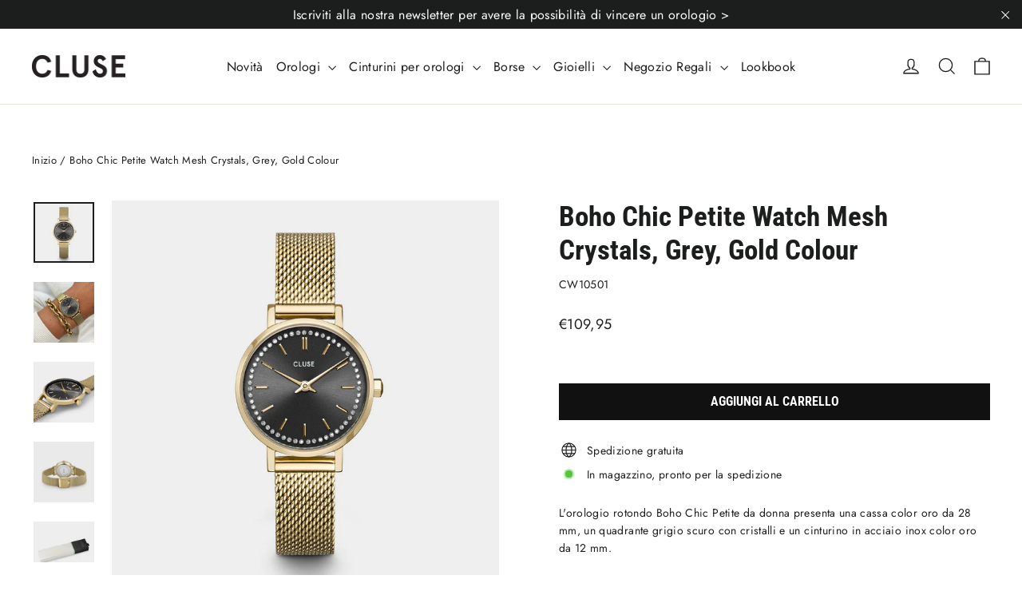

--- FILE ---
content_type: text/html; charset=utf-8
request_url: https://cluse.com/it/products/boho-chic-petite-gold-colour-cw10501
body_size: 77504
content:
<!doctype html>
<html class="no-js" lang="it" dir="ltr">
<head>
  <meta charset="utf-8">
  <meta http-equiv="X-UA-Compatible" content="IE=edge,chrome=1">
  <meta name="viewport" content="width=device-width,initial-scale=1">
  <meta name="theme-color" content="#111111">
  <link rel="canonical" href="https://cluse.com/it/products/boho-chic-petite-gold-colour-cw10501">
  <link rel="preconnect" href="https://cdn.shopify.com" crossorigin>
  <link rel="preconnect" href="https://fonts.shopifycdn.com" crossorigin>
  <link rel="dns-prefetch" href="https://productreviews.shopifycdn.com">
  <link rel="dns-prefetch" href="https://ajax.googleapis.com">
  <link rel="dns-prefetch" href="https://maps.googleapis.com">
  <link rel="dns-prefetch" href="https://maps.gstatic.com"><link rel="shortcut icon" href="//cluse.com/cdn/shop/files/favicon_32x32.jpg?v=1687194363" type="image/png" /><title>CLUSE Boho Chic Petite Orologio CW10501 Oro/Grigio - Negozio Ufficiale CLUSE
</title>
<meta name="description" content="Ordina il tuo CLUSE Boho Chic Petite Orologio in oro e grigio da donna nello Store Ufficiale di CLUSE. ✓ Spedizioni e resi gratuiti ✓ 2 anni di garanzia"><meta property="og:site_name" content="CLUSE">
  <meta property="og:url" content="https://cluse.com/it/products/boho-chic-petite-gold-colour-cw10501">
  <meta property="og:title" content="Boho Chic Petite Watch Mesh Crystals, Grey, Gold Colour">
  <meta property="og:type" content="product">
  <meta property="og:description" content="Ordina il tuo CLUSE Boho Chic Petite Orologio in oro e grigio da donna nello Store Ufficiale di CLUSE. ✓ Spedizioni e resi gratuiti ✓ 2 anni di garanzia"><meta property="og:image" content="http://cluse.com/cdn/shop/products/CW10501_9a7b59ef-ab93-443b-83a9-9c0343cca191.jpg?v=1685543779">
    <meta property="og:image:secure_url" content="https://cluse.com/cdn/shop/products/CW10501_9a7b59ef-ab93-443b-83a9-9c0343cca191.jpg?v=1685543779">
    <meta property="og:image:width" content="1400">
    <meta property="og:image:height" content="1400"><meta name="twitter:site" content="@">
  <meta name="twitter:card" content="summary_large_image">
  <meta name="twitter:title" content="Boho Chic Petite Watch Mesh Crystals, Grey, Gold Colour">
  <meta name="twitter:description" content="Ordina il tuo CLUSE Boho Chic Petite Orologio in oro e grigio da donna nello Store Ufficiale di CLUSE. ✓ Spedizioni e resi gratuiti ✓ 2 anni di garanzia">
<script async crossorigin fetchpriority="high" src="/cdn/shopifycloud/importmap-polyfill/es-modules-shim.2.4.0.js"></script>
<script type="importmap">
{
  "imports": {
    "element.base-media": "//cluse.com/cdn/shop/t/139/assets/element.base-media.js?v=61305152781971747521762450469",
    "element.image.parallax": "//cluse.com/cdn/shop/t/139/assets/element.image.parallax.js?v=59188309605188605141762450470",
    "element.model": "//cluse.com/cdn/shop/t/139/assets/element.model.js?v=104979259955732717291762450471",
    "element.quantity-selector": "//cluse.com/cdn/shop/t/139/assets/element.quantity-selector.js?v=68208048201360514121762450472",
    "element.text.rte": "//cluse.com/cdn/shop/t/139/assets/element.text.rte.js?v=28194737298593644281762450473",
    "element.video": "//cluse.com/cdn/shop/t/139/assets/element.video.js?v=110560105447302630031762450474",
    "is-land": "//cluse.com/cdn/shop/t/139/assets/is-land.min.js?v=92343381495565747271762450549",
    "util.misc": "//cluse.com/cdn/shop/t/139/assets/util.misc.js?v=117964846174238173191762450589",
    "util.product-loader": "//cluse.com/cdn/shop/t/139/assets/util.product-loader.js?v=71947287259713254281762450590",
    "util.resource-loader": "//cluse.com/cdn/shop/t/139/assets/util.resource-loader.js?v=81301169148003274841762450591",
    "vendor.in-view": "//cluse.com/cdn/shop/t/139/assets/vendor.in-view.js?v=126891093837844970591762450593"
  }
}
</script><script type="module" src="//cluse.com/cdn/shop/t/139/assets/is-land.min.js?v=92343381495565747271762450549"></script>
<style data-shopify>@font-face {
  font-family: "Roboto Condensed";
  font-weight: 700;
  font-style: normal;
  font-display: swap;
  src: url("//cluse.com/cdn/fonts/roboto_condensed/robotocondensed_n7.0c73a613503672be244d2f29ab6ddd3fc3cc69ae.woff2") format("woff2"),
       url("//cluse.com/cdn/fonts/roboto_condensed/robotocondensed_n7.ef6ece86ba55f49c27c4904a493c283a40f3a66e.woff") format("woff");
}

  @font-face {
  font-family: Jost;
  font-weight: 400;
  font-style: normal;
  font-display: swap;
  src: url("//cluse.com/cdn/fonts/jost/jost_n4.d47a1b6347ce4a4c9f437608011273009d91f2b7.woff2") format("woff2"),
       url("//cluse.com/cdn/fonts/jost/jost_n4.791c46290e672b3f85c3d1c651ef2efa3819eadd.woff") format("woff");
}


  @font-face {
  font-family: Jost;
  font-weight: 600;
  font-style: normal;
  font-display: swap;
  src: url("//cluse.com/cdn/fonts/jost/jost_n6.ec1178db7a7515114a2d84e3dd680832b7af8b99.woff2") format("woff2"),
       url("//cluse.com/cdn/fonts/jost/jost_n6.b1178bb6bdd3979fef38e103a3816f6980aeaff9.woff") format("woff");
}

  @font-face {
  font-family: Jost;
  font-weight: 400;
  font-style: italic;
  font-display: swap;
  src: url("//cluse.com/cdn/fonts/jost/jost_i4.b690098389649750ada222b9763d55796c5283a5.woff2") format("woff2"),
       url("//cluse.com/cdn/fonts/jost/jost_i4.fd766415a47e50b9e391ae7ec04e2ae25e7e28b0.woff") format("woff");
}

  @font-face {
  font-family: Jost;
  font-weight: 600;
  font-style: italic;
  font-display: swap;
  src: url("//cluse.com/cdn/fonts/jost/jost_i6.9af7e5f39e3a108c08f24047a4276332d9d7b85e.woff2") format("woff2"),
       url("//cluse.com/cdn/fonts/jost/jost_i6.2bf310262638f998ed206777ce0b9a3b98b6fe92.woff") format("woff");
}

</style><link href="//cluse.com/cdn/shop/t/139/assets/theme.css?v=128105613285900123441762450667" rel="stylesheet" type="text/css" media="all" />
<style data-shopify>:root {
    --typeHeaderPrimary: "Roboto Condensed";
    --typeHeaderFallback: sans-serif;
    --typeHeaderSize: 35px;
    --typeHeaderWeight: 700;
    --typeHeaderLineHeight: 1.2;
    --typeHeaderSpacing: 0.0em;

    --typeBasePrimary:Jost;
    --typeBaseFallback:sans-serif;
    --typeBaseSize: 14px;
    --typeBaseWeight: 400;
    --typeBaseLineHeight: 1.6;
    --typeBaseSpacing: 0.025em;

    --iconWeight: 3px;
    --iconLinecaps: miter;

    --animateImagesStyle: zoom-fade;
    --animateImagesStyleSmall: zoom-fade-small;
    --animateSectionsBackgroundStyle: zoom-fade;
    --animateSectionsTextStyle: rise-up;
    --animateSectionsTextStyleAppendOut: rise-up-out;

    --colorAnnouncement: #1c1d1d;
    --colorAnnouncementText: #ffffff;

    --colorBody: #ffffff;
    --colorBodyAlpha05: rgba(255, 255, 255, 0.05);
    --colorBodyDim: #f2f2f2;
    --colorBodyLightDim: #fafafa;
    --colorBodyMediumDim: #f5f5f5;

    --colorBorder: #e8e8e1;

    --colorBtnPrimary: #111111;
    --colorBtnPrimaryDim: #040404;
    --colorBtnPrimaryText: #ffffff;

    --colorCartDot: #1b472b;

    --colorDrawers: #ffffff;
    --colorDrawersDim: #f2f2f2;
    --colorDrawerBorder: #e8e8e1;
    --colorDrawerText: #000000;
    --colorDrawerTextDarken: #000000;
    --colorDrawerButton: #1b472b;
    --colorDrawerButtonText: #ffffff;

    --colorFooter: #111111;
    --colorFooterText: #ffffff;
    --colorFooterTextAlpha01: rgba(255, 255, 255, 0.1);
    --colorFooterTextAlpha012: rgba(255, 255, 255, 0.12);
    --colorFooterTextAlpha06: rgba(255, 255, 255, 0.6);

    --colorHeroText: #ffffff;

    --colorInputBg: #ffffff;
    --colorInputBgDim: #f2f2f2;
    --colorInputBgDark: #e6e6e6;
    --colorInputText: #1c1d1d;

    --colorLink: #1c1d1d;

    --colorModalBg: rgba(0, 0, 0, 0.6);

    --colorNav: #ffffff;
    --colorNavText: #1c1d1d;

    --colorSalePrice: #fd490c;
    --colorSaleTag: #fd490c;
    --colorSaleTagText: #ffffff;

    --colorTextBody: #1c1d1d;
    --colorTextBodyAlpha0025: rgba(28, 29, 29, 0.03);
    --colorTextBodyAlpha005: rgba(28, 29, 29, 0.05);
    --colorTextBodyAlpha008: rgba(28, 29, 29, 0.08);
    --colorTextBodyAlpha01: rgba(28, 29, 29, 0.1);
    --colorTextBodyAlpha035: rgba(28, 29, 29, 0.35);

    --colorSmallImageBg: #ffffff;
    --colorLargeImageBg: #111111;

    --urlIcoSelect: url(//cluse.com/cdn/shop/t/139/assets/ico-select.svg);
    --urlIcoSelectFooter: url(//cluse.com/cdn/shop/t/139/assets/ico-select-footer.svg);
    --urlIcoSelectWhite: url(//cluse.com/cdn/shop/t/139/assets/ico-select-white.svg);

    --urlButtonArrowPng: url(//cluse.com/cdn/shop/t/139/assets/button-arrow.png);
    --urlButtonArrow2xPng: url(//cluse.com/cdn/shop/t/139/assets/button-arrow-2x.png);
    --urlButtonArrowBlackPng: url(//cluse.com/cdn/shop/t/139/assets/button-arrow-black.png);
    --urlButtonArrowBlack2xPng: url(//cluse.com/cdn/shop/t/139/assets/button-arrow-black-2x.png);

    --sizeChartMargin: 25px 0;
    --sizeChartIconMargin: 5px;

    --newsletterReminderPadding: 30px 35px;

    /*Shop Pay Installments*/
    --color-body-text: #1c1d1d;
    --color-body: #ffffff;
    --color-bg: #ffffff;
  }

  
.collection-hero__content:before,
  .hero__image-wrapper:before,
  .hero__media:before {
    background-image: linear-gradient(to bottom, rgba(0, 0, 0, 0.0) 0%, rgba(0, 0, 0, 0.0) 40%, rgba(0, 0, 0, 0.62) 100%);
  }

  .skrim__item-content .skrim__overlay:after {
    background-image: linear-gradient(to bottom, rgba(0, 0, 0, 0.0) 30%, rgba(0, 0, 0, 0.62) 100%);
  }

  .placeholder-content {
    background-image: linear-gradient(100deg, #ffffff 40%, #f7f7f7 63%, #ffffff 79%);
  }</style><script>
    document.documentElement.className = document.documentElement.className.replace('no-js', 'js');

    window.theme = window.theme || {};
    theme.routes = {
      home: "/it",
      cart: "/it/cart.js",
      cartPage: "/it/cart",
      cartAdd: "/it/cart/add.js",
      cartChange: "/it/cart/change.js",
      search: "/it/search",
      predictiveSearch: "/it/search/suggest"
    };
    theme.strings = {
      soldOut: "Esaurito",
      unavailable: "Non disponibile",
      inStockLabel: "In magazzino, pronto per la spedizione",
      oneStockLabel: "Magazzino basso, [count] articolo rimasto",
      otherStockLabel: "Magazzino basso, [count] articoli rimasti",
      willNotShipUntil: "Pronto per la spedizione [date]",
      willBeInStockAfter: "Di nuovo in magazzino [date]",
      waitingForStock: "In arretrato, spedizione a breve",
      cartSavings: "Stai risparmiando [savings]",
      cartEmpty: "Il tuo carrello è attualmente vuoto.",
      cartTermsConfirmation: "Devi accettare i termini e le condizioni di vendita per procedere al pagamento",
      searchCollections: "Collezioni",
      searchPages: "Pagine",
      searchArticles: "Articoli",
      maxQuantity: "Puoi solo avere [quantity] di [title] nel tuo carrello."
    };
    theme.settings = {
      cartType: "drawer",
      isCustomerTemplate: false,
      moneyFormat: "€{{amount_with_comma_separator}}",
      predictiveSearch: true,
      predictiveSearchType: null,
      quickView: false,
      themeName: 'Motion',
      themeVersion: "11.1.0"
    };
  </script>

  <script>window.performance && window.performance.mark && window.performance.mark('shopify.content_for_header.start');</script><meta id="shopify-digital-wallet" name="shopify-digital-wallet" content="/7013236825/digital_wallets/dialog">
<meta name="shopify-checkout-api-token" content="8ff7438e43e5ab8bf8bd6f1d13407bf9">
<meta id="in-context-paypal-metadata" data-shop-id="7013236825" data-venmo-supported="false" data-environment="production" data-locale="it_IT" data-paypal-v4="true" data-currency="EUR">
<link rel="alternate" hreflang="x-default" href="https://cluse.com/products/boho-chic-petite-gold-colour-cw10501">
<link rel="alternate" hreflang="en-NL" href="https://cluse.com/products/boho-chic-petite-gold-colour-cw10501">
<link rel="alternate" hreflang="nl-NL" href="https://cluse.com/nl/products/boho-chic-petite-gold-colour-cw10501">
<link rel="alternate" hreflang="fr-NL" href="https://cluse.com/fr/products/boho-chic-petite-gold-colour-cw10501">
<link rel="alternate" hreflang="de-NL" href="https://cluse.com/de/products/boho-chic-petite-gold-colour-cw10501">
<link rel="alternate" hreflang="es-NL" href="https://cluse.com/es/products/boho-chic-petite-gold-colour-cw10501">
<link rel="alternate" hreflang="it-NL" href="https://cluse.com/it/products/boho-chic-petite-gold-colour-cw10501">
<link rel="alternate" hreflang="el-NL" href="https://cluse.com/el/products/boho-chic-petite-gold-colour-cw10501">
<link rel="alternate" type="application/json+oembed" href="https://cluse.com/it/products/boho-chic-petite-gold-colour-cw10501.oembed">
<script async="async" src="/checkouts/internal/preloads.js?locale=it-NL"></script>
<link rel="preconnect" href="https://shop.app" crossorigin="anonymous">
<script async="async" src="https://shop.app/checkouts/internal/preloads.js?locale=it-NL&shop_id=7013236825" crossorigin="anonymous"></script>
<script id="apple-pay-shop-capabilities" type="application/json">{"shopId":7013236825,"countryCode":"NL","currencyCode":"EUR","merchantCapabilities":["supports3DS"],"merchantId":"gid:\/\/shopify\/Shop\/7013236825","merchantName":"CLUSE","requiredBillingContactFields":["postalAddress","email","phone"],"requiredShippingContactFields":["postalAddress","email","phone"],"shippingType":"shipping","supportedNetworks":["visa","maestro","masterCard","amex"],"total":{"type":"pending","label":"CLUSE","amount":"1.00"},"shopifyPaymentsEnabled":true,"supportsSubscriptions":true}</script>
<script id="shopify-features" type="application/json">{"accessToken":"8ff7438e43e5ab8bf8bd6f1d13407bf9","betas":["rich-media-storefront-analytics"],"domain":"cluse.com","predictiveSearch":true,"shopId":7013236825,"locale":"it"}</script>
<script>var Shopify = Shopify || {};
Shopify.shop = "cluse-store-dev.myshopify.com";
Shopify.locale = "it";
Shopify.currency = {"active":"EUR","rate":"1.0"};
Shopify.country = "NL";
Shopify.theme = {"name":"Motion 11.1.0 | Cluse | New Metafields","id":185631113593,"schema_name":"Motion","schema_version":"11.1.0","theme_store_id":847,"role":"main"};
Shopify.theme.handle = "null";
Shopify.theme.style = {"id":null,"handle":null};
Shopify.cdnHost = "cluse.com/cdn";
Shopify.routes = Shopify.routes || {};
Shopify.routes.root = "/it/";</script>
<script type="module">!function(o){(o.Shopify=o.Shopify||{}).modules=!0}(window);</script>
<script>!function(o){function n(){var o=[];function n(){o.push(Array.prototype.slice.apply(arguments))}return n.q=o,n}var t=o.Shopify=o.Shopify||{};t.loadFeatures=n(),t.autoloadFeatures=n()}(window);</script>
<script>
  window.ShopifyPay = window.ShopifyPay || {};
  window.ShopifyPay.apiHost = "shop.app\/pay";
  window.ShopifyPay.redirectState = null;
</script>
<script id="shop-js-analytics" type="application/json">{"pageType":"product"}</script>
<script defer="defer" async type="module" src="//cluse.com/cdn/shopifycloud/shop-js/modules/v2/client.init-shop-cart-sync_BLuSqYWl.it.esm.js"></script>
<script defer="defer" async type="module" src="//cluse.com/cdn/shopifycloud/shop-js/modules/v2/chunk.common_DplD2_3Q.it.esm.js"></script>
<script defer="defer" async type="module" src="//cluse.com/cdn/shopifycloud/shop-js/modules/v2/chunk.modal_BxEbAqG6.it.esm.js"></script>
<script type="module">
  await import("//cluse.com/cdn/shopifycloud/shop-js/modules/v2/client.init-shop-cart-sync_BLuSqYWl.it.esm.js");
await import("//cluse.com/cdn/shopifycloud/shop-js/modules/v2/chunk.common_DplD2_3Q.it.esm.js");
await import("//cluse.com/cdn/shopifycloud/shop-js/modules/v2/chunk.modal_BxEbAqG6.it.esm.js");

  window.Shopify.SignInWithShop?.initShopCartSync?.({"fedCMEnabled":true,"windoidEnabled":true});

</script>
<script>
  window.Shopify = window.Shopify || {};
  if (!window.Shopify.featureAssets) window.Shopify.featureAssets = {};
  window.Shopify.featureAssets['shop-js'] = {"shop-cart-sync":["modules/v2/client.shop-cart-sync_DyWd-nW0.it.esm.js","modules/v2/chunk.common_DplD2_3Q.it.esm.js","modules/v2/chunk.modal_BxEbAqG6.it.esm.js"],"shop-login-button":["modules/v2/client.shop-login-button_DmUq1QfF.it.esm.js","modules/v2/chunk.common_DplD2_3Q.it.esm.js","modules/v2/chunk.modal_BxEbAqG6.it.esm.js"],"init-fed-cm":["modules/v2/client.init-fed-cm_DTevxAm9.it.esm.js","modules/v2/chunk.common_DplD2_3Q.it.esm.js","modules/v2/chunk.modal_BxEbAqG6.it.esm.js"],"init-shop-cart-sync":["modules/v2/client.init-shop-cart-sync_BLuSqYWl.it.esm.js","modules/v2/chunk.common_DplD2_3Q.it.esm.js","modules/v2/chunk.modal_BxEbAqG6.it.esm.js"],"avatar":["modules/v2/client.avatar_BTnouDA3.it.esm.js"],"shop-toast-manager":["modules/v2/client.shop-toast-manager_ChgSjnfR.it.esm.js","modules/v2/chunk.common_DplD2_3Q.it.esm.js","modules/v2/chunk.modal_BxEbAqG6.it.esm.js"],"shop-cash-offers":["modules/v2/client.shop-cash-offers_C8YC6m4X.it.esm.js","modules/v2/chunk.common_DplD2_3Q.it.esm.js","modules/v2/chunk.modal_BxEbAqG6.it.esm.js"],"shop-button":["modules/v2/client.shop-button_BK9mqnWd.it.esm.js","modules/v2/chunk.common_DplD2_3Q.it.esm.js","modules/v2/chunk.modal_BxEbAqG6.it.esm.js"],"init-shop-email-lookup-coordinator":["modules/v2/client.init-shop-email-lookup-coordinator_GbpdeWmj.it.esm.js","modules/v2/chunk.common_DplD2_3Q.it.esm.js","modules/v2/chunk.modal_BxEbAqG6.it.esm.js"],"init-windoid":["modules/v2/client.init-windoid_Bcjo1TvM.it.esm.js","modules/v2/chunk.common_DplD2_3Q.it.esm.js","modules/v2/chunk.modal_BxEbAqG6.it.esm.js"],"init-customer-accounts":["modules/v2/client.init-customer-accounts_CItT2Bi5.it.esm.js","modules/v2/client.shop-login-button_DmUq1QfF.it.esm.js","modules/v2/chunk.common_DplD2_3Q.it.esm.js","modules/v2/chunk.modal_BxEbAqG6.it.esm.js"],"pay-button":["modules/v2/client.pay-button_CbTi9e6h.it.esm.js","modules/v2/chunk.common_DplD2_3Q.it.esm.js","modules/v2/chunk.modal_BxEbAqG6.it.esm.js"],"init-customer-accounts-sign-up":["modules/v2/client.init-customer-accounts-sign-up_CkXfFFBJ.it.esm.js","modules/v2/client.shop-login-button_DmUq1QfF.it.esm.js","modules/v2/chunk.common_DplD2_3Q.it.esm.js","modules/v2/chunk.modal_BxEbAqG6.it.esm.js"],"init-shop-for-new-customer-accounts":["modules/v2/client.init-shop-for-new-customer-accounts_BERy6bBc.it.esm.js","modules/v2/client.shop-login-button_DmUq1QfF.it.esm.js","modules/v2/chunk.common_DplD2_3Q.it.esm.js","modules/v2/chunk.modal_BxEbAqG6.it.esm.js"],"checkout-modal":["modules/v2/client.checkout-modal_DtFwzpsd.it.esm.js","modules/v2/chunk.common_DplD2_3Q.it.esm.js","modules/v2/chunk.modal_BxEbAqG6.it.esm.js"],"shop-follow-button":["modules/v2/client.shop-follow-button_N9VQxGYc.it.esm.js","modules/v2/chunk.common_DplD2_3Q.it.esm.js","modules/v2/chunk.modal_BxEbAqG6.it.esm.js"],"shop-login":["modules/v2/client.shop-login_C1PpjQAV.it.esm.js","modules/v2/chunk.common_DplD2_3Q.it.esm.js","modules/v2/chunk.modal_BxEbAqG6.it.esm.js"],"lead-capture":["modules/v2/client.lead-capture_pIKHBy1d.it.esm.js","modules/v2/chunk.common_DplD2_3Q.it.esm.js","modules/v2/chunk.modal_BxEbAqG6.it.esm.js"],"payment-terms":["modules/v2/client.payment-terms_DA8oAx9D.it.esm.js","modules/v2/chunk.common_DplD2_3Q.it.esm.js","modules/v2/chunk.modal_BxEbAqG6.it.esm.js"]};
</script>
<script>(function() {
  var isLoaded = false;
  function asyncLoad() {
    if (isLoaded) return;
    isLoaded = true;
    var urls = ["\/\/backinstock.useamp.com\/widget\/80436_1767159808.js?category=bis\u0026v=6\u0026shop=cluse-store-dev.myshopify.com","https:\/\/tseish-app.connect.trustedshops.com\/esc.js?apiBaseUrl=aHR0cHM6Ly90c2Vpc2gtYXBwLmNvbm5lY3QudHJ1c3RlZHNob3BzLmNvbQ==\u0026instanceId=Y2x1c2Utc3RvcmUtZGV2Lm15c2hvcGlmeS5jb20=\u0026shop=cluse-store-dev.myshopify.com"];
    for (var i = 0; i < urls.length; i++) {
      var s = document.createElement('script');
      s.type = 'text/javascript';
      s.async = true;
      s.src = urls[i];
      var x = document.getElementsByTagName('script')[0];
      x.parentNode.insertBefore(s, x);
    }
  };
  if(window.attachEvent) {
    window.attachEvent('onload', asyncLoad);
  } else {
    window.addEventListener('load', asyncLoad, false);
  }
})();</script>
<script id="__st">var __st={"a":7013236825,"offset":3600,"reqid":"9c2c7ac3-f8cb-48b0-a904-38f0ff4a5d6b-1771890383","pageurl":"cluse.com\/it\/products\/boho-chic-petite-gold-colour-cw10501","u":"9751c6119c21","p":"product","rtyp":"product","rid":7295600001113};</script>
<script>window.ShopifyPaypalV4VisibilityTracking = true;</script>
<script id="captcha-bootstrap">!function(){'use strict';const t='contact',e='account',n='new_comment',o=[[t,t],['blogs',n],['comments',n],[t,'customer']],c=[[e,'customer_login'],[e,'guest_login'],[e,'recover_customer_password'],[e,'create_customer']],r=t=>t.map((([t,e])=>`form[action*='/${t}']:not([data-nocaptcha='true']) input[name='form_type'][value='${e}']`)).join(','),a=t=>()=>t?[...document.querySelectorAll(t)].map((t=>t.form)):[];function s(){const t=[...o],e=r(t);return a(e)}const i='password',u='form_key',d=['recaptcha-v3-token','g-recaptcha-response','h-captcha-response',i],f=()=>{try{return window.sessionStorage}catch{return}},m='__shopify_v',_=t=>t.elements[u];function p(t,e,n=!1){try{const o=window.sessionStorage,c=JSON.parse(o.getItem(e)),{data:r}=function(t){const{data:e,action:n}=t;return t[m]||n?{data:e,action:n}:{data:t,action:n}}(c);for(const[e,n]of Object.entries(r))t.elements[e]&&(t.elements[e].value=n);n&&o.removeItem(e)}catch(o){console.error('form repopulation failed',{error:o})}}const l='form_type',E='cptcha';function T(t){t.dataset[E]=!0}const w=window,h=w.document,L='Shopify',v='ce_forms',y='captcha';let A=!1;((t,e)=>{const n=(g='f06e6c50-85a8-45c8-87d0-21a2b65856fe',I='https://cdn.shopify.com/shopifycloud/storefront-forms-hcaptcha/ce_storefront_forms_captcha_hcaptcha.v1.5.2.iife.js',D={infoText:'Protetto da hCaptcha',privacyText:'Privacy',termsText:'Termini'},(t,e,n)=>{const o=w[L][v],c=o.bindForm;if(c)return c(t,g,e,D).then(n);var r;o.q.push([[t,g,e,D],n]),r=I,A||(h.body.append(Object.assign(h.createElement('script'),{id:'captcha-provider',async:!0,src:r})),A=!0)});var g,I,D;w[L]=w[L]||{},w[L][v]=w[L][v]||{},w[L][v].q=[],w[L][y]=w[L][y]||{},w[L][y].protect=function(t,e){n(t,void 0,e),T(t)},Object.freeze(w[L][y]),function(t,e,n,w,h,L){const[v,y,A,g]=function(t,e,n){const i=e?o:[],u=t?c:[],d=[...i,...u],f=r(d),m=r(i),_=r(d.filter((([t,e])=>n.includes(e))));return[a(f),a(m),a(_),s()]}(w,h,L),I=t=>{const e=t.target;return e instanceof HTMLFormElement?e:e&&e.form},D=t=>v().includes(t);t.addEventListener('submit',(t=>{const e=I(t);if(!e)return;const n=D(e)&&!e.dataset.hcaptchaBound&&!e.dataset.recaptchaBound,o=_(e),c=g().includes(e)&&(!o||!o.value);(n||c)&&t.preventDefault(),c&&!n&&(function(t){try{if(!f())return;!function(t){const e=f();if(!e)return;const n=_(t);if(!n)return;const o=n.value;o&&e.removeItem(o)}(t);const e=Array.from(Array(32),(()=>Math.random().toString(36)[2])).join('');!function(t,e){_(t)||t.append(Object.assign(document.createElement('input'),{type:'hidden',name:u})),t.elements[u].value=e}(t,e),function(t,e){const n=f();if(!n)return;const o=[...t.querySelectorAll(`input[type='${i}']`)].map((({name:t})=>t)),c=[...d,...o],r={};for(const[a,s]of new FormData(t).entries())c.includes(a)||(r[a]=s);n.setItem(e,JSON.stringify({[m]:1,action:t.action,data:r}))}(t,e)}catch(e){console.error('failed to persist form',e)}}(e),e.submit())}));const S=(t,e)=>{t&&!t.dataset[E]&&(n(t,e.some((e=>e===t))),T(t))};for(const o of['focusin','change'])t.addEventListener(o,(t=>{const e=I(t);D(e)&&S(e,y())}));const B=e.get('form_key'),M=e.get(l),P=B&&M;t.addEventListener('DOMContentLoaded',(()=>{const t=y();if(P)for(const e of t)e.elements[l].value===M&&p(e,B);[...new Set([...A(),...v().filter((t=>'true'===t.dataset.shopifyCaptcha))])].forEach((e=>S(e,t)))}))}(h,new URLSearchParams(w.location.search),n,t,e,['guest_login'])})(!0,!0)}();</script>
<script integrity="sha256-4kQ18oKyAcykRKYeNunJcIwy7WH5gtpwJnB7kiuLZ1E=" data-source-attribution="shopify.loadfeatures" defer="defer" src="//cluse.com/cdn/shopifycloud/storefront/assets/storefront/load_feature-a0a9edcb.js" crossorigin="anonymous"></script>
<script crossorigin="anonymous" defer="defer" src="//cluse.com/cdn/shopifycloud/storefront/assets/shopify_pay/storefront-65b4c6d7.js?v=20250812"></script>
<script data-source-attribution="shopify.dynamic_checkout.dynamic.init">var Shopify=Shopify||{};Shopify.PaymentButton=Shopify.PaymentButton||{isStorefrontPortableWallets:!0,init:function(){window.Shopify.PaymentButton.init=function(){};var t=document.createElement("script");t.src="https://cluse.com/cdn/shopifycloud/portable-wallets/latest/portable-wallets.it.js",t.type="module",document.head.appendChild(t)}};
</script>
<script data-source-attribution="shopify.dynamic_checkout.buyer_consent">
  function portableWalletsHideBuyerConsent(e){var t=document.getElementById("shopify-buyer-consent"),n=document.getElementById("shopify-subscription-policy-button");t&&n&&(t.classList.add("hidden"),t.setAttribute("aria-hidden","true"),n.removeEventListener("click",e))}function portableWalletsShowBuyerConsent(e){var t=document.getElementById("shopify-buyer-consent"),n=document.getElementById("shopify-subscription-policy-button");t&&n&&(t.classList.remove("hidden"),t.removeAttribute("aria-hidden"),n.addEventListener("click",e))}window.Shopify?.PaymentButton&&(window.Shopify.PaymentButton.hideBuyerConsent=portableWalletsHideBuyerConsent,window.Shopify.PaymentButton.showBuyerConsent=portableWalletsShowBuyerConsent);
</script>
<script data-source-attribution="shopify.dynamic_checkout.cart.bootstrap">document.addEventListener("DOMContentLoaded",(function(){function t(){return document.querySelector("shopify-accelerated-checkout-cart, shopify-accelerated-checkout")}if(t())Shopify.PaymentButton.init();else{new MutationObserver((function(e,n){t()&&(Shopify.PaymentButton.init(),n.disconnect())})).observe(document.body,{childList:!0,subtree:!0})}}));
</script>
<link id="shopify-accelerated-checkout-styles" rel="stylesheet" media="screen" href="https://cluse.com/cdn/shopifycloud/portable-wallets/latest/accelerated-checkout-backwards-compat.css" crossorigin="anonymous">
<style id="shopify-accelerated-checkout-cart">
        #shopify-buyer-consent {
  margin-top: 1em;
  display: inline-block;
  width: 100%;
}

#shopify-buyer-consent.hidden {
  display: none;
}

#shopify-subscription-policy-button {
  background: none;
  border: none;
  padding: 0;
  text-decoration: underline;
  font-size: inherit;
  cursor: pointer;
}

#shopify-subscription-policy-button::before {
  box-shadow: none;
}

      </style>

<script>window.performance && window.performance.mark && window.performance.mark('shopify.content_for_header.end');</script>

  <style data-shopify>
    :root {
      --element-button-color-primary: red;
      --element-button-color-secondary: blue;
    }
  </style>

  <script src="//cluse.com/cdn/shop/t/139/assets/vendor-scripts-v14.js" defer="defer"></script><script src="//cluse.com/cdn/shop/t/139/assets/theme.js?v=140924482945350573091762450588" defer="defer"></script>

  <style data-shopify>
    :root {
      /* Root Variables */
      /* ========================= */
      --root-color-primary: #1c1d1d;
      --color-primary: #1c1d1d;
      --root-color-secondary: #ffffff;
      --color-secondary: #ffffff;
      --color-sale-tag: #fd490c;
      --color-sale-tag-text: #ffffff;
      --color-sale-price: #fd490c;
      --layout-section-padding-block: 3rem;
      --layout-section-max-inline-size: 1220px;

      /* Text */
      /* ========================= */
      
      /* Body Font Styles */
      --element-text-font-family--body: Jost;
      --element-text-font-family-fallback--body: sans-serif;
      --element-text-font-weight--body: 400;
      --element-text-letter-spacing--body: 0.025em;
      --element-text-text-transform--body: none;

      /* Body Font Sizes */
      --element-text-font-size--body: initial;
      --element-text-font-size--body-xs: 10px;
      --element-text-font-size--body-sm: 12px;
      --element-text-font-size--body-md: 14px;
      --element-text-font-size--body-lg: 16px;
      
      /* Body Line Heights */
      --element-text-line-height--body: 1.6;

      /* Heading Font Styles */
      --element-text-font-family--heading: "Roboto Condensed";
      --element-text-font-family-fallback--heading: sans-serif;
      --element-text-font-weight--heading: 700;
      --element-text-letter-spacing--heading: 0.0em;
      
       
      
      
      /* Heading Font Sizes */
      --element-text-font-size--heading-2xl: 51px;
      --element-text-font-size--heading-xl: 35px;
      --element-text-font-size--heading-lg: 29px;
      --element-text-font-size--heading-md: 27px;
      --element-text-font-size--heading-sm: 21px;
      --element-text-font-size--heading-xs: 19px;
      
      /* Heading Line Heights */
      --element-text-line-height--heading: 1.2;

      /* Buttons */
      /* ========================= */
      
          --element-button-radius: 0;
      

      --element-button-font-family: "Roboto Condensed";
      --element-button-font-family-fallback: sans-serif;
      --element-button-font-weight: 700;
      --element-button-letter-spacing: 0.0em;

       

      /* Base Color Variables */
      --element-button-color-primary: #111111;
      --element-button-color-secondary: #ffffff;
      --element-button-box-shadow: inset 0 0 0 1px #e8e8e1;
      --element-button-shade-border: 100%;

      /* Hover State Variables */
      --element-button-shade-background--hover: 0%;

      /* Focus State Variables */
      --element-button-color-focus: var(--color-focus);
    }

    .element-input {
      box-shadow: inset 0 0 0 1px #e8e8e1;
      background-color: #ffffff;
    }

    .element-input:hover {
      box-shadow: inset 0 0 0 1px #1c1d1d;
    }

    .element-input:focus {
      border: none;
      box-shadow: inset 0 0 0 1px #1c1d1d;
    }

    .element-input:focus-visible {
      border: none;
      box-shadow: inset 0 0 0 2px var(--color-focus, #4a9afc);
    }

    .element-button:hover {
      --element-button-box-shadow: inset 0 0 0 1px #1c1d1d;
    }

    product-form label.element-text:is([class*=element-text])  {
      font-family: var(--element-text-font-family--heading);
    }

    .element-radio .element-button {
      --element-button-font-family: Jost;
    }

    .element-radio input:checked ~ .element-button {
      --element-button-shade-background--active: 0%;
      --element-button-box-shadow: inset 0 0 0 2px #1c1d1d;
      --color-primary: #ffffff;
      --color-secondary: #1c1d1d;
    }

    .element-button.element-quantity-selector__button {
      --element-button-box-shadow: outset 0 0 0 1px transparent;
    }

    quantity-selector:hover .element-quantity-selector__input {
      box-shadow: inset 0 0 0 1px #1c1d1d;
    }

    @media (max-width: 768px) {
      :root {
        /* Heading Font Sizes */
        --element-text-font-size--heading-2xl: calc(51px * 0.8);
        --element-text-font-size--heading-xl: calc(35px * 0.8);
        --element-text-font-size--heading-lg: calc(29px * 0.8);
        --element-text-font-size--heading-md: calc(27px * 0.8);
        --element-text-font-size--heading-sm: calc(21px * 0.8);
        --element-text-font-size--heading-xs: calc(19px * 0.8);
      }
    }
  </style>
<!-- BEGIN app block: shopify://apps/pandectes-gdpr/blocks/banner/58c0baa2-6cc1-480c-9ea6-38d6d559556a -->
  
    
      <!-- TCF is active, scripts are loaded above -->
      
        <script>
          if (!window.PandectesRulesSettings) {
            window.PandectesRulesSettings = {"store":{"id":7013236825,"adminMode":false,"headless":false,"storefrontRootDomain":"","checkoutRootDomain":"","storefrontAccessToken":""},"banner":{"revokableTrigger":false,"cookiesBlockedByDefault":"0","hybridStrict":false,"isActive":true},"geolocation":{"brOnly":false,"caOnly":false,"chOnly":false,"euOnly":false,"jpOnly":false,"thOnly":false,"canadaOnly":false,"globalVisibility":true},"blocker":{"isActive":false,"googleConsentMode":{"isActive":true,"id":"","analyticsId":"","adStorageCategory":4,"analyticsStorageCategory":2,"functionalityStorageCategory":1,"personalizationStorageCategory":1,"securityStorageCategory":0,"customEvent":true,"redactData":true,"urlPassthrough":false},"facebookPixel":{"isActive":false,"id":"","ldu":false},"microsoft":{},"rakuten":{"isActive":false,"cmp":false,"ccpa":false},"gpcIsActive":false,"defaultBlocked":0,"patterns":{"whiteList":[],"blackList":{"1":[],"2":[],"4":[],"8":[]},"iframesWhiteList":[],"iframesBlackList":{"1":[],"2":[],"4":[],"8":[]},"beaconsWhiteList":[],"beaconsBlackList":{"1":[],"2":[],"4":[],"8":[]}}}};
            const rulesScript = document.createElement('script');
            window.PandectesRulesSettings.auto = true;
            rulesScript.src = "https://cdn.shopify.com/extensions/019c7b72-ee7b-7b23-90ea-b9a031f5072d/gdpr-274/assets/pandectes-rules.js";
            const firstChild = document.head.firstChild;
            document.head.insertBefore(rulesScript, firstChild);
          }
        </script>
      
      <script>
        
          window.PandectesSettings = {"store":{"id":7013236825,"plan":"premium","theme":"Motion 10.6.2 | Cluse | Flowbox","primaryLocale":"en","adminMode":false,"headless":false,"storefrontRootDomain":"","checkoutRootDomain":"","storefrontAccessToken":""},"tsPublished":1749808326,"declaration":{"showPurpose":true,"showProvider":true,"declIntroText":"We use cookies to optimize website functionality, analyze the performance, and provide personalized experience to you. Some cookies are essential to make the website operate and function correctly. Those cookies cannot be disabled. In this window you can manage your preference of cookies.","showDateGenerated":true},"language":{"unpublished":[],"languageMode":"Multilingual","fallbackLanguage":"en","languageDetection":"url","languagesSupported":["nl","fr","de","it","es","el"]},"texts":{"managed":{"headerText":{"de":"Wir respektieren deine Privatsphäre","el":"Σεβόμαστε το απόρρητό σας","en":"We respect your privacy","es":"Respetamos tu privacidad","fr":"Nous respectons votre vie privée","it":"Rispettiamo la tua privacy","nl":"Wij respecteren uw privacy"},"consentText":{"de":"Wir verwenden Cookies, um Ihr Einkaufserlebnis zu verbessern und Ihnen personalisierte Werbung anzubieten. <a href=\"https://cluse.com/de/pages/cookie-policy\" style=\"text-decoration: underline;\">Cookie Richtlinien.</a>","el":"Χρησιμοποιούμε cookies για να βελτιώσουμε την εμπειρία αγορών σας και να σας παρέχουμε εξατομικευμένες διαφημίσεις. <a href=\"https://cluse.com/el/pages/cookie-policy\" style=\"text-decoration: underline;\">Πολιτικη cookies.</a>","en":"We use cookies to improve your shopping experience and provide you with personalized ads. <a href=\"https://cluse.com/pages/cookie-policy\" style=\"text-decoration: underline;\">Cookie Policy.</a>","es":"Usamos cookies para mejorar su experiencia de compra y ofrecerle anuncios personalizados. <a href=\"https://cluse.com/es/pages/cookie-policy\" style=\"text-decoration: underline;\">Política de cookies.</a>","fr":"Nous utilisons des cookies pour améliorer votre expérience d'achat et vous proposer des publicités personnalisées. <a href=\"https://cluse.com/fr/pages/cookie-policy\" style=\"text-decoration: underline;\">Politique en matière de cookies.</a>","it":"Utilizziamo i cookie per migliorare la tua esperienza di acquisto e offrirti annunci personalizzati. <a href=\"https://cluse.com/it/pages/cookie-policy\" style=\"text-decoration: underline;\">Gestione dei cookie.</a>","nl":"We gebruiken cookies om uw winkelervaring te verbeteren en u gepersonaliseerde advertenties aan te bieden.<a href=\"https://cluse.com/nl/pages/cookie-policy\" style=\"text-decoration: underline;\">Cookie Policy</a>"},"linkText":{"de":"Datenschutz.","el":"Πολιτικη απορρητου.","en":"Privacy Policy.","es":"Política de privacidad.","fr":"Données Personnelles.","it":"Politica sulla privacy.","nl":"Privacy Policy."},"imprintText":{"de":"Impressum","el":"Αποτύπωμα","en":"Imprint","es":"Imprimir","fr":"Imprimer","it":"Impronta","nl":"Afdruk"},"googleLinkText":{"de":"Googles Datenschutzbestimmungen","el":"Όροι απορρήτου της Google","en":"Google's Privacy Terms","es":"Términos de privacidad de Google","fr":"Conditions de confidentialité de Google","it":"Termini sulla privacy di Google","nl":"Privacyvoorwaarden van Google"},"allowButtonText":{"de":"Annehmen","el":"Αποδέχομαι","en":"Accept","es":"Aceptar","fr":"J'accepte","it":"Accettare","nl":"Aanvaarden"},"denyButtonText":{"de":"Ablehnen","el":"Απόρριψη","en":"Decline","es":"Disminución","fr":"Continuer sans accepter","it":"Declino","nl":"Afwijzen"},"dismissButtonText":{"de":"Okay","el":"Εντάξει","en":"Ok","es":"OK","fr":"D'accord","it":"Ok","nl":"OK"},"leaveSiteButtonText":{"de":"Diese Seite verlassen","el":"Αφήστε αυτόν τον ιστότοπο","en":"Leave this site","es":"Salir de este sitio","fr":"Quitter ce site","it":"Lascia questo sito","nl":"Verlaat deze site"},"preferencesButtonText":{"de":"Einstellungen","el":"Προτιμήσεις","en":"Preferences","es":"Preferencias","fr":"Préférences","it":"Preferenze","nl":"Voorkeuren"},"cookiePolicyText":{"de":"Cookie-Richtlinie","el":"Πολιτική cookies","en":"Cookie policy","es":"Política de cookies","fr":"Politique de cookies","it":"Gestione dei Cookie","nl":"Cookie beleid"},"preferencesPopupTitleText":{"de":"Einwilligungseinstellungen verwalten","el":"Διαχειριστείτε τις προτιμήσεις συγκατάθεσης","en":"Manage consent preferences","es":"Gestionar las preferencias de consentimiento","fr":"Gérer les préférences de consentement","it":"Gestire le preferenze di consenso","nl":"Toestemmingsvoorkeuren beheren"},"preferencesPopupIntroText":{"de":"Wir verwenden Cookies, um die Funktionalität der Website zu optimieren, die Leistung zu analysieren und Ihnen ein personalisiertes Erlebnis zu bieten. Einige Cookies sind für den ordnungsgemäßen Betrieb der Website unerlässlich. Diese Cookies können nicht deaktiviert werden. In diesem Fenster können Sie Ihre Präferenzen für Cookies verwalten.","el":"Χρησιμοποιούμε cookies για τη βελτιστοποίηση της λειτουργικότητας του ιστότοπου, την ανάλυση της απόδοσης και την παροχή εξατομικευμένης εμπειρίας σε εσάς. Ορισμένα cookie είναι απαραίτητα για τη σωστή λειτουργία και λειτουργία του ιστότοπου. Αυτά τα cookie δεν μπορούν να απενεργοποιηθούν. Σε αυτό το παράθυρο μπορείτε να διαχειριστείτε τις προτιμήσεις σας για cookie.","en":"We use cookies to optimize website functionality, analyze the performance, and provide personalized experience to you. Some cookies are essential to make the website operate and function correctly. Those cookies cannot be disabled. In this window you can manage your preference of cookies. <a href=\"https://cluse.com/pages/cookie-policy\" style=\"text-decoration: underline;\">Cookie Policy</a>","es":"Usamos cookies para optimizar la funcionalidad del sitio web, analizar el rendimiento y brindarle una experiencia personalizada. Algunas cookies son esenciales para que el sitio web funcione y funcione correctamente. Esas cookies no se pueden desactivar. En esta ventana puede administrar su preferencia de cookies.","fr":"Nous utilisons des cookies pour optimiser les fonctionnalités du site Web, analyser les performances et vous offrir une expérience personnalisée. Certains cookies sont indispensables au bon fonctionnement du site. Ces cookies ne peuvent pas être désactivés. Dans cette fenêtre, vous pouvez gérer votre préférence de cookies.","it":"Utilizziamo i cookie per ottimizzare la funzionalità del sito Web, analizzare le prestazioni e fornire un'esperienza personalizzata all'utente. Alcuni cookie sono essenziali per il funzionamento e il corretto funzionamento del sito web. Questi cookie non possono essere disabilitati. In questa finestra puoi gestire le tue preferenze sui cookie.","nl":"We gebruiken cookies om de functionaliteit van de website te optimaliseren, de prestaties te analyseren en u een gepersonaliseerde ervaring te bieden. Sommige cookies zijn essentieel om de website correct te laten werken en functioneren. Die cookies kunnen niet worden uitgeschakeld. In dit venster kunt u uw voorkeur voor cookies beheren."},"preferencesPopupSaveButtonText":{"de":"Auswahl speichern","el":"Αποθήκευση προτιμήσεων","en":"Save preferences","es":"Guardar preferencias","fr":"Enregistrer les préférences","it":"Salva preferenze","nl":"Voorkeuren opslaan"},"preferencesPopupCloseButtonText":{"de":"Schließen","el":"Κλείσιμο","en":"Close","es":"Cerrar","fr":"Retour","it":"Chiudere","nl":"Sluiten"},"preferencesPopupAcceptAllButtonText":{"de":"Alles Akzeptieren","el":"Αποδοχή όλων","en":"Accept all","es":"Aceptar todo","fr":"Accepter tout","it":"Accettare tutti","nl":"Accepteer alles"},"preferencesPopupRejectAllButtonText":{"de":"Alles ablehnen","el":"Απόρριψη όλων","en":"Reject all","es":"Rechazar todo","fr":"Tout rejeter","it":"Rifiuta tutto","nl":"Alles afwijzen"},"cookiesDetailsText":{"de":"Cookie-Details","el":"Λεπτομέρειες cookie","en":"Cookies details","es":"Detalles de las cookies","fr":"Détails des cookies","it":"Dettagli sui cookie","nl":"Cookiegegevens"},"preferencesPopupAlwaysAllowedText":{"de":"Immer erlaubt","el":"πάντα επιτρέπεται","en":"Always allowed","es":"Siempre permitido","fr":"Toujours activé","it":"sempre permesso","nl":"altijd toegestaan"},"accessSectionParagraphText":{"de":"Sie haben das Recht, jederzeit auf Ihre Daten zuzugreifen.","el":"Έχετε το δικαίωμα να έχετε πρόσβαση στα δεδομένα σας ανά πάσα στιγμή.","en":"You have the right to request access to your data at any time.","es":"Tiene derecho a poder acceder a sus datos en cualquier momento.","fr":"Vous avez le droit de pouvoir accéder à vos données à tout moment.","it":"Hai il diritto di poter accedere ai tuoi dati in qualsiasi momento.","nl":"U heeft te allen tijde het recht om uw gegevens in te zien."},"accessSectionTitleText":{"de":"Datenübertragbarkeit","el":"Φορητότητα δεδομένων","en":"Data portability","es":"Portabilidad de datos","fr":"Portabilité des données","it":"Portabilità dei dati","nl":"Gegevensportabiliteit"},"accessSectionAccountInfoActionText":{"de":"persönliche Daten","el":"Προσωπικά δεδομένα","en":"Personal data","es":"Información personal","fr":"Données personnelles","it":"Dati personali","nl":"Persoonlijke gegevens"},"accessSectionDownloadReportActionText":{"de":"Alle Daten anfordern","el":"Κατέβασέ τα όλα","en":"Request export","es":"Descargar todo","fr":"Tout télécharger","it":"Scarica tutto","nl":"Download alles"},"accessSectionGDPRRequestsActionText":{"de":"Anfragen betroffener Personen","el":"Αιτήματα υποκειμένου δεδομένων","en":"Data subject requests","es":"Solicitudes de sujetos de datos","fr":"Demandes des personnes concernées","it":"Richieste dell'interessato","nl":"Verzoeken van betrokkenen"},"accessSectionOrdersRecordsActionText":{"de":"Aufträge","el":"Παραγγελίες","en":"Orders","es":"Pedidos","fr":"Ordres","it":"Ordini","nl":"Bestellingen"},"rectificationSectionParagraphText":{"de":"Sie haben das Recht, die Aktualisierung Ihrer Daten zu verlangen, wann immer Sie dies für angemessen halten.","el":"Έχετε το δικαίωμα να ζητήσετε την ενημέρωση των δεδομένων σας όποτε το κρίνετε κατάλληλο.","en":"You have the right to request your data to be updated whenever you think it is appropriate.","es":"Tienes derecho a solicitar la actualización de tus datos siempre que lo creas oportuno.","fr":"Vous avez le droit de demander la mise à jour de vos données chaque fois que vous le jugez approprié.","it":"Hai il diritto di richiedere l'aggiornamento dei tuoi dati ogni volta che lo ritieni opportuno.","nl":"U hebt het recht om te vragen dat uw gegevens worden bijgewerkt wanneer u dat nodig acht."},"rectificationSectionTitleText":{"de":"Datenberichtigung","el":"Διόρθωση δεδομένων","en":"Data Rectification","es":"Rectificación de datos","fr":"Rectification des données","it":"Rettifica dei dati","nl":"Gegevens rectificatie"},"rectificationCommentPlaceholder":{"de":"Beschreiben Sie, was Sie aktualisieren möchten","el":"Περιγράψτε τι θέλετε να ενημερώνετε","en":"Describe what you want to be updated","es":"Describe lo que quieres que se actualice","fr":"Décrivez ce que vous souhaitez mettre à jour","it":"Descrivi cosa vuoi che venga aggiornato","nl":"Beschrijf wat u wilt bijwerken"},"rectificationCommentValidationError":{"de":"Kommentar ist erforderlich","el":"Απαιτείται σχόλιο","en":"Comment is required","es":"Se requiere comentario","fr":"Un commentaire est requis","it":"Il commento è obbligatorio","nl":"Commentaar is verplicht"},"rectificationSectionEditAccountActionText":{"de":"Aktualisierung anfordern","el":"Ζητήστε ενημέρωση","en":"Request an update","es":"Solicita una actualización","fr":"Demander une mise à jour","it":"Richiedi un aggiornamento","nl":"Vraag een update aan"},"erasureSectionTitleText":{"de":"Recht auf Löschung","el":"Δικαίωμα να ξεχαστείς","en":"Right to be forgotten","es":"Derecho al olvido","fr":"Droit à l'oubli","it":"Diritto all'oblio","nl":"Recht om vergeten te worden"},"erasureSectionParagraphText":{"de":"Sie haben das Recht, die Löschung aller Ihrer Daten zu verlangen. Danach können Sie nicht mehr auf Ihr Konto zugreifen.","el":"Έχετε το δικαίωμα να ζητήσετε τη διαγραφή όλων των δεδομένων σας. Μετά από αυτό, δεν θα έχετε πλέον πρόσβαση στον λογαριασμό σας.","en":"You have the right to ask all your data to be erased. After that, you will no longer be able to access your account.","es":"Tiene derecho a solicitar la eliminación de todos sus datos. Después de eso, ya no podrá acceder a su cuenta.","fr":"Vous avez le droit de demander que toutes vos données soient effacées. Après cela, vous ne pourrez plus accéder à votre compte.","it":"Hai il diritto di chiedere la cancellazione di tutti i tuoi dati. Dopodiché, non sarai più in grado di accedere al tuo account.","nl":"U heeft het recht om al uw gegevens te laten wissen. Daarna heeft u geen toegang meer tot uw account."},"erasureSectionRequestDeletionActionText":{"de":"Löschung personenbezogener Daten anfordern","el":"Ζητήστε διαγραφή προσωπικών δεδομένων","en":"Request personal data deletion","es":"Solicitar la eliminación de datos personales","fr":"Demander la suppression des données personnelles","it":"Richiedi la cancellazione dei dati personali","nl":"Verzoek om verwijdering van persoonlijke gegevens"},"consentDate":{"de":"Zustimmungsdatum","el":"Ημερομηνία συναίνεσης","en":"Consent date","es":"fecha de consentimiento","fr":"Date de consentement","it":"Data del consenso","nl":"Toestemmingsdatum"},"consentId":{"de":"Einwilligungs-ID","el":"Αναγνωριστικό συναίνεσης","en":"Consent ID","es":"ID de consentimiento","fr":"ID de consentement","it":"ID di consenso","nl":"Toestemmings-ID"},"consentSectionChangeConsentActionText":{"de":"Einwilligungspräferenz ändern","el":"Αλλαγή προτίμησης συναίνεσης","en":"Change consent preference","es":"Cambiar la preferencia de consentimiento","fr":"Modifier la préférence de consentement","it":"Modifica la preferenza per il consenso","nl":"Wijzig de toestemmingsvoorkeur"},"consentSectionConsentedText":{"de":"Sie haben der Cookie-Richtlinie dieser Website zugestimmt am","el":"Συμφωνήσατε με την πολιτική cookie αυτού του ιστότοπου στο","en":"You consented to the cookies policy of this website on","es":"Usted dio su consentimiento a la política de cookies de este sitio web en","fr":"Vous avez consenti à la politique de cookies de ce site Web sur","it":"Hai acconsentito alla politica sui cookie di questo sito web su","nl":"U heeft ingestemd met het cookiebeleid van deze website op:"},"consentSectionNoConsentText":{"de":"Sie haben der Cookie-Richtlinie dieser Website nicht zugestimmt.","el":"Δεν έχετε συναινέσει στην πολιτική cookie αυτού του ιστότοπου.","en":"You have not consented to the cookies policy of this website.","es":"No ha dado su consentimiento a la política de cookies de este sitio web.","fr":"Vous n'avez pas consenti à la politique de cookies de ce site Web.","it":"Non hai acconsentito alla politica sui cookie di questo sito.","nl":"U heeft niet ingestemd met het cookiebeleid van deze website."},"consentSectionTitleText":{"de":"Ihre Cookie-Einwilligung","el":"Η συγκατάθεσή σας για τα cookie","en":"Your cookie consent","es":"Su consentimiento de cookies","fr":"Votre consentement aux cookies","it":"Il tuo consenso ai cookie","nl":"Uw toestemming voor cookies"},"consentStatus":{"de":"Einwilligungspräferenz","el":"Προτίμηση συναίνεσης","en":"Consent preference","es":"Preferencia de consentimiento","fr":"Préférence de consentement","it":"Preferenza di consenso","nl":"Toestemmingsvoorkeur"},"confirmationFailureMessage":{"de":"Ihre Anfrage wurde nicht bestätigt. Bitte versuchen Sie es erneut und wenn das Problem weiterhin besteht, wenden Sie sich an den Ladenbesitzer, um Hilfe zu erhalten","el":"Το αίτημά σας δεν επαληθεύτηκε. Δοκιμάστε ξανά και εάν το πρόβλημα παραμένει, επικοινωνήστε με τον ιδιοκτήτη του καταστήματος για βοήθεια","en":"Your request was not verified. Please try again and if problem persists, contact store owner for assistance","es":"Su solicitud no fue verificada. Vuelva a intentarlo y, si el problema persiste, comuníquese con el propietario de la tienda para obtener ayuda.","fr":"Votre demande n'a pas été vérifiée. Veuillez réessayer et si le problème persiste, contactez le propriétaire du magasin pour obtenir de l'aide","it":"La tua richiesta non è stata verificata. Riprova e se il problema persiste, contatta il proprietario del negozio per assistenza","nl":"Uw verzoek is niet geverifieerd. Probeer het opnieuw en als het probleem aanhoudt, neem dan contact op met de winkeleigenaar voor hulp"},"confirmationFailureTitle":{"de":"Ein Problem ist aufgetreten","el":"Παρουσιάστηκε πρόβλημα","en":"A problem occurred","es":"Ocurrió un problema","fr":"Un problème est survenu","it":"Si è verificato un problema","nl":"Er is een probleem opgetreden"},"confirmationSuccessMessage":{"de":"Wir werden uns in Kürze zu Ihrem Anliegen bei Ihnen melden.","el":"Σύντομα θα επικοινωνήσουμε μαζί σας ως προς το αίτημά σας.","en":"We will soon get back to you as to your request.","es":"Pronto nos comunicaremos con usted en cuanto a su solicitud.","fr":"Nous reviendrons rapidement vers vous quant à votre demande.","it":"Ti risponderemo presto in merito alla tua richiesta.","nl":"We zullen spoedig contact met u opnemen over uw verzoek."},"confirmationSuccessTitle":{"de":"Ihre Anfrage wurde bestätigt","el":"Το αίτημά σας έχει επαληθευτεί","en":"Your request is verified","es":"Tu solicitud está verificada","fr":"Votre demande est vérifiée","it":"La tua richiesta è verificata","nl":"Uw verzoek is geverifieerd"},"guestsSupportEmailFailureMessage":{"de":"Ihre Anfrage wurde nicht übermittelt. Bitte versuchen Sie es erneut und wenn das Problem weiterhin besteht, wenden Sie sich an den Shop-Inhaber, um Hilfe zu erhalten.","el":"Το αίτημά σας δεν υποβλήθηκε. Δοκιμάστε ξανά και εάν το πρόβλημα παραμένει, επικοινωνήστε με τον ιδιοκτήτη του καταστήματος για βοήθεια.","en":"Your request was not submitted. Please try again and if problem persists, contact store owner for assistance.","es":"Su solicitud no fue enviada. Vuelva a intentarlo y, si el problema persiste, comuníquese con el propietario de la tienda para obtener ayuda.","fr":"Votre demande n'a pas été soumise. Veuillez réessayer et si le problème persiste, contactez le propriétaire du magasin pour obtenir de l'aide.","it":"La tua richiesta non è stata inviata. Riprova e se il problema persiste, contatta il proprietario del negozio per assistenza.","nl":"Uw verzoek is niet ingediend. Probeer het opnieuw en als het probleem aanhoudt, neem dan contact op met de winkeleigenaar voor hulp."},"guestsSupportEmailFailureTitle":{"de":"Ein Problem ist aufgetreten","el":"Παρουσιάστηκε πρόβλημα","en":"A problem occurred","es":"Ocurrió un problema","fr":"Un problème est survenu","it":"Si è verificato un problema","nl":"Er is een probleem opgetreden"},"guestsSupportEmailPlaceholder":{"de":"E-Mail-Addresse","el":"Διεύθυνση ηλεκτρονικού ταχυδρομείου","en":"E-mail address","es":"Dirección de correo electrónico","fr":"Adresse e-mail","it":"Indirizzo email","nl":"E-mailadres"},"guestsSupportEmailSuccessMessage":{"de":"Wenn Sie als Kunde dieses Shops registriert sind, erhalten Sie in Kürze eine E-Mail mit Anweisungen zum weiteren Vorgehen.","el":"Εάν είστε εγγεγραμμένος ως πελάτης αυτού του καταστήματος, σύντομα θα λάβετε ένα μήνυμα ηλεκτρονικού ταχυδρομείου με οδηγίες για το πώς να προχωρήσετε.","en":"If you are registered as a customer of this store, you will soon receive an email with instructions on how to proceed.","es":"Si está registrado como cliente de esta tienda, pronto recibirá un correo electrónico con instrucciones sobre cómo proceder.","fr":"Si vous êtes inscrit en tant que client de ce magasin, vous recevrez bientôt un e-mail avec des instructions sur la marche à suivre.","it":"Se sei registrato come cliente di questo negozio, riceverai presto un'e-mail con le istruzioni su come procedere.","nl":"Als je bent geregistreerd als klant van deze winkel, ontvang je binnenkort een e-mail met instructies over hoe je verder kunt gaan."},"guestsSupportEmailSuccessTitle":{"de":"Vielen Dank für die Anfrage","el":"Σας ευχαριστώ για το αίτημά σας","en":"Thank you for your request","es":"gracias por tu solicitud","fr":"Merci pour votre requête","it":"Grazie per la vostra richiesta","nl":"dankjewel voor je aanvraag"},"guestsSupportEmailValidationError":{"de":"Email ist ungültig","el":"Το email δεν είναι έγκυρο","en":"Email is not valid","es":"El correo no es válido","fr":"L'email n'est pas valide","it":"L'email non è valida","nl":"E-mail is niet geldig"},"guestsSupportInfoText":{"de":"Bitte loggen Sie sich mit Ihrem Kundenkonto ein, um fortzufahren.","el":"Συνδεθείτε με τον λογαριασμό πελάτη σας για να προχωρήσετε περαιτέρω.","en":"Please login with your customer account to further proceed.","es":"Inicie sesión con su cuenta de cliente para continuar.","fr":"Veuillez vous connecter avec votre compte client pour continuer.","it":"Effettua il login con il tuo account cliente per procedere ulteriormente.","nl":"Log in met uw klantaccount om verder te gaan."},"submitButton":{"de":"einreichen","el":"υποβάλλουν","en":"Submit","es":"Enviar","fr":"Soumettre","it":"Invia","nl":"Indienen"},"submittingButton":{"de":"Senden...","el":"Υποβολή ...","en":"Submitting...","es":"Sumisión...","fr":"Soumission...","it":"Invio in corso...","nl":"Verzenden..."},"cancelButton":{"de":"Abbrechen","el":"Ακύρωση","en":"Cancel","es":"Cancelar","fr":"Annuler","it":"Annulla","nl":"Annuleren"},"declIntroText":{"de":"Wir verwenden Cookies, um die Funktionalität der Website zu optimieren, die Leistung zu analysieren und Ihnen ein personalisiertes Erlebnis zu bieten. Einige Cookies sind für den ordnungsgemäßen Betrieb der Website unerlässlich. Diese Cookies können nicht deaktiviert werden. In diesem Fenster können Sie Ihre Präferenzen für Cookies verwalten.","el":"Χρησιμοποιούμε cookies για να βελτιστοποιήσουμε τη λειτουργικότητα του ιστότοπου, να αναλύσουμε την απόδοση και να σας παρέχουμε εξατομικευμένη εμπειρία. Ορισμένα cookies είναι απαραίτητα για τη σωστή λειτουργία και λειτουργία του ιστότοπου. Αυτά τα cookies δεν μπορούν να απενεργοποιηθούν. Σε αυτό το παράθυρο μπορείτε να διαχειριστείτε τις προτιμήσεις σας για τα cookies.","en":"We use cookies to optimize website functionality, analyze the performance, and provide personalized experience to you. Some cookies are essential to make the website operate and function correctly. Those cookies cannot be disabled. In this window you can manage your preference of cookies.","es":"Usamos cookies para optimizar la funcionalidad del sitio web, analizar el rendimiento y brindarle una experiencia personalizada. Algunas cookies son esenciales para que el sitio web funcione y funcione correctamente. Esas cookies no se pueden deshabilitar. En esta ventana puede gestionar su preferencia de cookies.","fr":"Nous utilisons des cookies pour optimiser les fonctionnalités du site Web, analyser les performances et vous offrir une expérience personnalisée. Certains cookies sont indispensables au bon fonctionnement et au bon fonctionnement du site Web. Ces cookies ne peuvent pas être désactivés. Dans cette fenêtre, vous pouvez gérer vos préférences en matière de cookies.","it":"Utilizziamo i cookie per ottimizzare la funzionalità del sito Web, analizzare le prestazioni e fornire un&#39;esperienza personalizzata all&#39;utente. Alcuni cookie sono essenziali per far funzionare e funzionare correttamente il sito web. Questi cookie non possono essere disabilitati. In questa finestra puoi gestire le tue preferenze sui cookie.","nl":"We gebruiken cookies om de functionaliteit van de website te optimaliseren, de prestaties te analyseren en u een gepersonaliseerde ervaring te bieden. Sommige cookies zijn essentieel om de website goed te laten werken en correct te laten functioneren. Die cookies kunnen niet worden uitgeschakeld. In dit venster kunt u uw voorkeur voor cookies beheren."},"declName":{"de":"Name","el":"Ονομα","en":"Name","es":"Nombre","fr":"Nom","it":"Nome","nl":"Naam"},"declPurpose":{"de":"Zweck","el":"Σκοπός","en":"Purpose","es":"Objetivo","fr":"But","it":"Scopo","nl":"Doel"},"declType":{"de":"Typ","el":"Τύπος","en":"Type","es":"Escribe","fr":"Type","it":"Tipo","nl":"Type"},"declRetention":{"de":"Speicherdauer","el":"Διάρκεια","en":"Retention","es":"Retencion","fr":"Rétention","it":"Ritenzione","nl":"Behoud"},"declProvider":{"de":"Anbieter","el":"Προμηθευτής","en":"Provider","es":"Proveedor","fr":"Fournisseur","it":"Fornitore","nl":"Aanbieder"},"declFirstParty":{"de":"Erstanbieter","el":"First-party","en":"First-party","es":"Origen","fr":"Première partie","it":"Prima parte","nl":"Directe"},"declThirdParty":{"de":"Drittanbieter","el":"Cookie τρίτων","en":"Third-party","es":"Tercero","fr":"Tierce partie","it":"Terzo","nl":"Derde partij"},"declSeconds":{"de":"Sekunden","el":"δευτερόλεπτα","en":"seconds","es":"segundos","fr":"secondes","it":"secondi","nl":"seconden"},"declMinutes":{"de":"Minuten","el":"λεπτά","en":"minutes","es":"minutos","fr":"minutes","it":"minuti","nl":"minuten"},"declHours":{"de":"Std.","el":"ώρες","en":"hours","es":"horas","fr":"heures","it":"ore","nl":"uur"},"declDays":{"de":"Tage","el":"ημέρες","en":"days","es":"días","fr":"jours","it":"giorni","nl":"dagen"},"declMonths":{"de":"Monate","el":"μήνες","en":"months","es":"meses","fr":"mois","it":"mesi","nl":"maanden"},"declYears":{"de":"Jahre","el":"χρόνια","en":"years","es":"años","fr":"années","it":"anni","nl":"jaren"},"declSession":{"de":"Sitzung","el":"Συνεδρία","en":"Session","es":"Sesión","fr":"Session","it":"Sessione","nl":"Sessie"},"declDomain":{"de":"Domain","el":"Τομέας","en":"Domain","es":"Dominio","fr":"Domaine","it":"Dominio","nl":"Domein"},"declPath":{"de":"Weg","el":"Μονοπάτι","en":"Path","es":"Sendero","fr":"Chemin","it":"Il percorso","nl":"Pad"}},"categories":{"strictlyNecessaryCookiesTitleText":{"de":"Unbedingt notwendige Cookies","el":"Απολύτως απαραίτητα cookies","en":"Strictly necessary cookies","es":"Cookies estrictamente necesarias","fr":"Cookies strictement nécessaires","it":"Cookie strettamente necessari","nl":"Strikt noodzakelijke cookies"},"strictlyNecessaryCookiesDescriptionText":{"de":"Notwendige Cookies helfen dabei, die Website nutzbar zu machen, indem grundlegende Funktionen wie die Navigation auf den Seiten und der Zugriff auf gesicherte Bereiche der Website aktiviert werden. Die Website kann ohne diese Cookies nicht ordnungsgemäß funktionieren.","el":"Τα απαραίτητα cookies βοηθούν στην καλή λειτουργία της ιστοσελίδας ενεργοποιώντας βασικές λειτουργίες όπως η πλοήγηση στις σελίδες και η πρόσβαση σε ασφαλείς περιοχές της ιστοσελίδας. Η ιστοσελίδα δεν μπορεί να λειτουργήσει σωστά χωρίς αυτά τα cookies.","en":"Necessary cookies help make the website usable by enabling basic functions like page navigation and access to secure areas of the website. The website cannot function properly without these cookies.","es":"Las cookies necesarias ayudan a que el sitio web sea utilizable al habilitar funciones básicas como la navegación por las páginas y el acceso a áreas seguras del sitio web. El sitio no puede funcionar correctamente sin estas cookies.","fr":"Les cookies nécessaires aident à rendre un site web utilisable en activant des fonctions de base telles que la navigation sur les pages et l'accès aux zones sécurisées du site. Le site ne peut pas fonctionner correctement sans ces cookies.","it":"I cookie necessari aiutano a rendere il sito web utilizzabile attivando funzioni di base come la navigazione tra le pagine e l'accesso alle aree sicure del sito. Il sito non può funzionare correttamente senza questi cookie.","nl":"Noodzakelijke cookies helpen de website bruikbaar te maken door basisfuncties zoals paginanavigatie en toegang tot beveiligde gebieden van de website mogelijk te maken. De website kan niet goed functioneren zonder deze cookies."},"functionalityCookiesTitleText":{"de":"Funktionale Cookies","el":"Λειτουργικά cookies","en":"Functional cookies","es":"Cookies funcionales","fr":"Cookies fonctionnels","it":"Cookie funzionali","nl":"Functionele cookies"},"functionalityCookiesDescriptionText":{"de":"Diese Cookies ermöglichen es der Website, verbesserte Funktionen und Personalisierung bereitzustellen, wie das Erinnern an Ihre Präferenzen und Auswahlmöglichkeiten (z. B. Spracheinstellungen oder Region). Sie können von uns oder von Drittanbietern gesetzt werden, deren Dienste wir zu unseren Seiten hinzugefügt haben. Wenn Sie diese Cookies nicht erlauben, funktionieren einige Dienste möglicherweise nicht ordnungsgemäß.","el":"Αυτά τα cookies επιτρέπουν στην ιστοσελίδα να προσφέρει βελτιωμένες λειτουργίες και εξατομίκευση, όπως η αποθήκευση των προτιμήσεών σας και των επιλογών σας (π.χ. ρυθμίσεις γλώσσας ή περιοχής). Μπορεί να οριστούν από εμάς ή από τρίτους παρόχους των υπηρεσιών των οποίων έχουμε προσθέσει στις σελίδες μας. Εάν δεν επιτρέψετε αυτά τα cookies, ορισμένες υπηρεσίες ενδέχεται να μην λειτουργούν σωστά.","en":"These cookies enable the website to provide enhanced functionality and personalization, such as remembering your preferences and choices (e.g., language settings or region). They may be set by us or by third-party providers whose services we have added to our pages. If you do not allow these cookies, some services may not function properly.","es":"Estas cookies permiten que el sitio web ofrezca funcionalidades mejoradas y personalización, como recordar tus preferencias y elecciones (por ejemplo, la configuración del idioma o la región). Pueden ser establecidas por nosotros o por proveedores de terceros cuyos servicios hemos añadido a nuestras páginas. Si no permites estas cookies, algunos servicios pueden no funcionar correctamente.","fr":"Ces cookies permettent au site web de fournir des fonctionnalités avancées et une personnalisation, comme la mémorisation de vos préférences et de vos choix (par exemple, les paramètres de langue ou de région). Ils peuvent être placés par nous ou par des fournisseurs tiers dont nous avons ajouté les services à nos pages. Si vous n'autorisez pas ces cookies, certains services risquent de ne pas fonctionner correctement.","it":"Questi cookie consentono al sito web di offrire funzionalità migliorate e personalizzazione, come ricordare le tue preferenze e scelte (ad es. impostazioni di lingua o regione). Possono essere impostati da noi o da fornitori terzi i cui servizi abbiamo aggiunto alle nostre pagine. Se non consenti questi cookie, alcuni servizi potrebbero non funzionare correttamente.","nl":"Deze cookies stellen de website in staat om verbeterde functionaliteit en personalisatie te bieden, zoals het onthouden van uw voorkeuren en keuzes (bijvoorbeeld taalsinstellingen of regio). Ze kunnen door ons of door derde partijen worden geplaatst wiens diensten we aan onze pagina's hebben toegevoegd. Als u deze cookies niet toestaat, kunnen sommige diensten mogelijk niet correct functioneren."},"performanceCookiesTitleText":{"de":"Performance-Cookies","el":"Cookies απόδοσης","en":"Performance cookies","es":"Cookies de rendimiento","fr":"Cookies de performances","it":"Cookie di prestazione","nl":"Performance cookies"},"performanceCookiesDescriptionText":{"de":"Diese Cookies helfen uns zu verstehen, wie Besucher mit unserer Website interagieren, indem sie Informationen über Nutzungsmuster, Verkehrsquellen und das Verhalten der Besucher sammeln. Diese Daten ermöglichen es uns, die Leistung der Website und die Benutzererfahrung zu verbessern. Alle von diesen Cookies gesammelten Informationen sind aggregiert und anonym.","el":"Αυτά τα cookies μας βοηθούν να κατανοήσουμε πώς οι επισκέπτες αλληλεπιδρούν με την ιστοσελίδα μας συλλέγοντας πληροφορίες σχετικά με τα πρότυπα χρήσης, τις πηγές κυκλοφορίας και τη συμπεριφορά των επισκεπτών. Αυτά τα δεδομένα μας επιτρέπουν να βελτιώσουμε την απόδοση της ιστοσελίδας και την εμπειρία του χρήστη. Όλες οι πληροφορίες που συλλέγονται από αυτά τα cookies είναι συγκεντρωτικές και ανώνυμες.","en":"These cookies help us understand how visitors interact with our website by collecting information about usage patterns, traffic sources, and visitor behavior. This data allows us to improve the website's performance and user experience. All information collected by these cookies is aggregated and anonymous.","es":"Estas cookies nos ayudan a entender cómo los visitantes interactúan con nuestro sitio web al recopilar información sobre patrones de uso, fuentes de tráfico y comportamiento de los visitantes. Estos datos nos permiten mejorar el rendimiento del sitio web y la experiencia del usuario. Toda la información recopilada por estas cookies es agregada y anónima.","fr":"Ces cookies nous aident à comprendre comment les visiteurs interagissent avec notre site web en collectant des informations sur les modèles d'utilisation, les sources de trafic et le comportement des visiteurs. Ces données nous permettent d'améliorer les performances du site et l'expérience utilisateur. Toutes les informations collectées par ces cookies sont agrégées et anonymes.","it":"Questi cookie ci aiutano a comprendere come i visitatori interagiscono con il nostro sito web raccogliendo informazioni sui modelli di utilizzo, le fonti di traffico e il comportamento dei visitatori. Questi dati ci consentono di migliorare le prestazioni del sito web e l'esperienza dell'utente. Tutte le informazioni raccolte da questi cookie sono aggregate e anonime.","nl":"Deze cookies helpen ons te begrijpen hoe bezoekers met onze website interageren door informatie te verzamelen over gebruikspatronen, verkeersbronnen en het gedrag van bezoekers. Deze gegevens stellen ons in staat om de prestaties van de website en de gebruikerservaring te verbeteren. Alle informatie die door deze cookies wordt verzameld, is geaggregeerd en anoniem."},"targetingCookiesTitleText":{"de":"Targeting-Cookies","el":"Στόχευση cookie","en":"Targeting cookies","es":"Cookies de segmentación","fr":"Ciblage des cookies","it":"Cookie di targeting","nl":"Targeting cookies"},"targetingCookiesDescriptionText":{"de":"Targeting-Cookies werden verwendet, um Besucher über verschiedene Websites hinweg zu verfolgen. Das Ziel ist es, Anzeigen anzuzeigen, die für den einzelnen Benutzer relevant und ansprechend sind, und dadurch für Publisher und Drittanbieter-Werbetreibende wertvoller zu werden. Wir verwenden Cookies, um Inhalte und Anzeigen zu personalisieren, soziale Medienfunktionen bereitzustellen und den Verkehr zu analysieren. Informationen über Ihre Nutzung unserer Website können mit unseren Partnern für soziale Medien, Werbung oder Analytik geteilt werden, die diese möglicherweise mit anderen Daten kombinieren. Das Tracking erfolgt gemäß unserer Datenschutzrichtlinie.","el":"Τα cookies στόχευσης χρησιμοποιούνται για την παρακολούθηση επισκεπτών σε διάφορες ιστοσελίδες. Σκοπός είναι να εμφανίζονται διαφημίσεις που είναι σχετικές και ελκυστικές για τον κάθε χρήστη, καθιστώντας τις έτσι πιο πολύτιμες για τους εκδότες και τους τρίτους διαφημιζόμενους. Χρησιμοποιούμε cookies για να προσωποποιούμε το περιεχόμενο και τις διαφημίσεις, να παρέχουμε δυνατότητες κοινωνικών μέσων και να αναλύουμε την κυκλοφορία. Οι πληροφορίες σχετικά με τη χρήση του ιστότοπού μας μπορούν να κοινοποιηθούν στους συνεργάτες μας στα μέσα κοινωνικής δικτύωσης, διαφήμισης ή ανάλυσης, οι οποίοι μπορεί να τις συνδυάσουν με άλλα δεδομένα. Η παρακολούθηση γίνεται σύμφωνα με την Πολιτική Απορρήτου μας.","en":"Targeting cookies are used to track visitors across websites. The intention is to display ads that are relevant and engaging for the individual user and thereby more valuable for publishers and third party advertisers. We use cookies to personalize content and ads, to provide social media features and to analyse traffic. Information about your use of our site can be shared with our social media, advertising or analytics partners who may combine it with other data. Tracking is done in accordance with our Privacy Policy.","es":"Las cookies de segmentación se utilizan para rastrear a los visitantes a través de diferentes sitios web. La intención es mostrar anuncios que sean relevantes y atractivos para el usuario individual, lo que las hace más valiosas para los editores y los anunciantes de terceros. Utilizamos cookies para personalizar contenido y anuncios, proporcionar funciones de redes sociales y analizar el tráfico. La información sobre tu uso de nuestro sitio puede ser compartida con nuestros socios de redes sociales, publicidad o análisis, quienes pueden combinarla con otros datos. El seguimiento se realiza de acuerdo con nuestra Política de privacidad.","fr":"Les cookies de ciblage sont utilisés pour suivre les visiteurs sur différents sites web. L'objectif est d'afficher des annonces pertinentes et attrayantes pour l'utilisateur individuel, ce qui les rend plus précieuses pour les éditeurs et les annonceurs tiers. Nous utilisons des cookies pour personnaliser le contenu et les publicités, fournir des fonctionnalités de médias sociaux et analyser le trafic. Les informations concernant votre utilisation de notre site peuvent être partagées avec nos partenaires de médias sociaux, de publicité ou d'analyse, qui peuvent les combiner avec d'autres données. Le suivi est effectué conformément à notre politique de confidentialité.","it":"I cookie di targeting vengono utilizzati per tracciare i visitatori attraverso diversi siti web. L'intenzione è quella di mostrare annunci che siano pertinenti e coinvolgenti per l'utente individuale, rendendoli così più preziosi per gli editori e gli inserzionisti di terze parti. Utilizziamo cookie per personalizzare contenuti e annunci, fornire funzionalità sui social media e analizzare il traffico. Le informazioni relative al tuo utilizzo del nostro sito possono essere condivise con i nostri partner di social media, pubblicità o analisi, che potrebbero combinarle con altri dati. Il tracciamento avviene in conformità con la nostra Politica sulla privacy.","nl":"Targetingcookies worden gebruikt om bezoekers op verschillende websites te volgen. Het doel is om advertenties weer te geven die relevant en aantrekkelijk zijn voor de individuele gebruiker, waardoor ze waardevoller worden voor uitgevers en derden adverteerders. We gebruiken cookies om content en advertenties te personaliseren, sociale media-functies te bieden en het verkeer te analyseren. Informatie over uw gebruik van onze site kan worden gedeeld met onze partners op het gebied van sociale media, advertenties of analytics, die deze kunnen combineren met andere gegevens. Tracking gebeurt in overeenstemming met ons privacybeleid."},"unclassifiedCookiesTitleText":{"de":"Unklassifizierte Cookies","el":"Μη ταξινομημένα cookies","en":"Unclassified cookies","es":"Cookies sin clasificar","fr":"Cookies non classés","it":"Cookie non classificati","nl":"Niet-geclassificeerde cookies"},"unclassifiedCookiesDescriptionText":{"de":"Unklassifizierte Cookies sind Cookies, die wir gerade zusammen mit den Anbietern einzelner Cookies klassifizieren.","el":"Τα μη ταξινομημένα cookies είναι cookies που είμαστε στη διαδικασία ταξινόμησης, μαζί με τους παρόχους μεμονωμένων cookies.","en":"Unclassified cookies are cookies that we are in the process of classifying, together with the providers of individual cookies.","es":"Las cookies no clasificadas son cookies que estamos en proceso de clasificar, junto con los proveedores de cookies individuales.","fr":"Les cookies non classés sont des cookies que nous sommes en train de classer avec les fournisseurs de cookies individuels.","it":"I cookie non classificati sono cookie che stiamo classificando insieme ai fornitori di cookie individuali.","nl":"Niet-geclassificeerde cookies zijn cookies die we aan het classificeren zijn, samen met de aanbieders van individuele cookies."}},"auto":{}},"library":{"previewMode":false,"fadeInTimeout":0,"defaultBlocked":0,"showLink":true,"showImprintLink":false,"showGoogleLink":false,"enabled":true,"cookie":{"expiryDays":365,"secure":true,"domain":""},"dismissOnScroll":false,"dismissOnWindowClick":false,"dismissOnTimeout":false,"palette":{"popup":{"background":"#FFFFFF","backgroundForCalculations":{"a":1,"b":255,"g":255,"r":255},"text":"#000000"},"button":{"background":"#000000","backgroundForCalculations":{"a":1,"b":0,"g":0,"r":0},"text":"#FFFFFF","textForCalculation":{"a":1,"b":255,"g":255,"r":255},"border":"transparent"}},"content":{"href":"https://cluse.com/pages/privacy-policy","imprintHref":"/","close":"&#10005;","target":"_blank","logo":"<img class=\"cc-banner-logo\" style=\"max-height: 21px;\" src=\"https://cluse-store-dev.myshopify.com/cdn/shop/files/pandectes-banner-logo.png\" alt=\"logo\" />"},"window":"<div role=\"dialog\" aria-live=\"polite\" aria-label=\"cookieconsent\" aria-describedby=\"cookieconsent:desc\" id=\"pandectes-banner\" class=\"cc-window-wrapper cc-bottom-wrapper\"><div class=\"pd-cookie-banner-window cc-window {{classes}}\"><!--googleoff: all-->{{children}}<!--googleon: all--></div></div>","compliance":{"custom":"<div class=\"cc-compliance cc-highlight\">{{preferences}}{{allow}}{{deny}}</div>"},"type":"custom","layouts":{"basic":"{{logo}}{{messagelink}}{{compliance}}"},"position":"bottom","theme":"block","revokable":false,"animateRevokable":false,"revokableReset":false,"revokableLogoUrl":"https://cluse-store-dev.myshopify.com/cdn/shop/files/pandectes-reopen-logo.png","revokablePlacement":"bottom-left","revokableMarginHorizontal":15,"revokableMarginVertical":15,"static":false,"autoAttach":true,"hasTransition":true,"blacklistPage":[""],"elements":{"close":"<button aria-label=\"close\" type=\"button\" tabindex=\"0\" class=\"cc-close\">{{close}}</button>","dismiss":"<button type=\"button\" tabindex=\"0\" class=\"cc-btn cc-btn-decision cc-dismiss\">{{dismiss}}</button>","allow":"<button type=\"button\" tabindex=\"0\" class=\"cc-btn cc-btn-decision cc-allow\">{{allow}}</button>","deny":"<button type=\"button\" tabindex=\"0\" class=\"cc-btn cc-btn-decision cc-deny\">{{deny}}</button>","preferences":"<button tabindex=\"0\" type=\"button\" class=\"cc-btn cc-settings\" onclick=\"Pandectes.fn.openPreferences()\">{{preferences}}</button>"}},"geolocation":{"brOnly":false,"caOnly":false,"chOnly":false,"euOnly":false,"jpOnly":false,"thOnly":false,"canadaOnly":false,"globalVisibility":true},"dsr":{"guestsSupport":false,"accessSectionDownloadReportAuto":false},"banner":{"resetTs":1689150906,"extraCss":"        .cc-banner-logo {max-width: 29em!important;}    @media(min-width: 768px) {.cc-window.cc-floating{max-width: 29em!important;width: 29em!important;}}    .cc-message, .pd-cookie-banner-window .cc-header, .cc-logo {text-align: left}    .cc-window-wrapper{z-index: 2147483647;}    .cc-window{padding: 39px!important;z-index: 2147483647;font-size: 14px!important;font-family: inherit;}    .pd-cookie-banner-window .cc-header{font-size: 14px!important;font-family: inherit;}    .pd-cp-ui{font-family: inherit; background-color: #FFFFFF;color:#000000;}    button.pd-cp-btn, a.pd-cp-btn{background-color:#000000;color:#FFFFFF!important;}    input + .pd-cp-preferences-slider{background-color: rgba(0, 0, 0, 0.3)}    .pd-cp-scrolling-section::-webkit-scrollbar{background-color: rgba(0, 0, 0, 0.3)}    input:checked + .pd-cp-preferences-slider{background-color: rgba(0, 0, 0, 1)}    .pd-cp-scrolling-section::-webkit-scrollbar-thumb {background-color: rgba(0, 0, 0, 1)}    .pd-cp-ui-close{color:#000000;}    .pd-cp-preferences-slider:before{background-color: #FFFFFF}    .pd-cp-title:before {border-color: #000000!important}    .pd-cp-preferences-slider{background-color:#000000}    .pd-cp-toggle{color:#000000!important}    @media(max-width:699px) {.pd-cp-ui-close-top svg {fill: #000000}}    .pd-cp-toggle:hover,.pd-cp-toggle:visited,.pd-cp-toggle:active{color:#000000!important}    .pd-cookie-banner-window {box-shadow: 0 0 18px rgb(0 0 0 / 20%);}  ","customJavascript":{},"showPoweredBy":false,"logoHeight":21,"revokableTrigger":false,"hybridStrict":false,"cookiesBlockedByDefault":"0","isActive":true,"implicitSavePreferences":true,"cookieIcon":false,"blockBots":false,"showCookiesDetails":true,"hasTransition":true,"blockingPage":false,"showOnlyLandingPage":false,"leaveSiteUrl":"https://www.google.com","linkRespectStoreLang":true},"cookies":{"0":[{"name":"localization","type":"http","domain":"cluse-store-dev.myshopify.com","path":"/","provider":"Shopify","firstParty":true,"retention":"1 year(s)","expires":1,"unit":"declYears","purpose":{"de":"Lokalisierung von Shopify-Shops","el":"Τοπική προσαρμογή καταστήματος Shopify","en":"Shopify store localization","es":"Localización de tiendas Shopify","fr":"Localisation de boutique Shopify","it":"Localizzazione negozio Shopify","nl":"Shopify-winkellokalisatie"}},{"name":"_cmp_a","type":"http","domain":".cluse-store-dev.myshopify.com","path":"/","provider":"Shopify","firstParty":true,"retention":"24 hour(s)","expires":24,"unit":"declHours","purpose":{"de":"Wird zum Verwalten der Datenschutzeinstellungen des Kunden verwendet.","el":"Χρησιμοποιείται για τη διαχείριση ρυθμίσεων απορρήτου πελατών.","en":"Used for managing customer privacy settings.","es":"Se utiliza para administrar la configuración de privacidad del cliente.","fr":"Utilisé pour gérer les paramètres de confidentialité des clients.","it":"Utilizzato per gestire le impostazioni sulla privacy dei clienti.","nl":"Wordt gebruikt voor het beheren van de privacy-instellingen van klanten."}},{"name":"cart_currency","type":"http","domain":"cluse-store-dev.myshopify.com","path":"/","provider":"Shopify","firstParty":true,"retention":"15 day(s)","expires":15,"unit":"declDays","purpose":{"de":"Das Cookie ist für die sichere Checkout- und Zahlungsfunktion auf der Website erforderlich. Diese Funktion wird von shopify.com bereitgestellt.","el":"Το cookie είναι απαραίτητο για την ασφαλή λειτουργία ολοκλήρωσης αγοράς και πληρωμής στον ιστότοπο. Αυτή η λειτουργία παρέχεται από το shopify.com.","en":"Used in connection with shopping cart.","es":"La cookie es necesaria para la función de pago y pago seguro en el sitio web. Shopify.com proporciona esta función.","fr":"Le cookie est nécessaire pour la fonction de paiement et de paiement sécurisé sur le site Web. Cette fonction est fournie par shopify.com.","it":"Il cookie è necessario per il checkout sicuro e la funzione di pagamento sul sito web. Questa funzione è fornita da shopify.com.","nl":"De cookie is nodig voor de veilige betaal- en betaalfunctie op de website. Deze functie wordt geleverd door shopify.com."}},{"name":"_tracking_consent","type":"http","domain":".cluse-store-dev.myshopify.com","path":"/","provider":"Shopify","firstParty":true,"retention":"1 year(s)","expires":1,"unit":"declYears","purpose":{"de":"Tracking-Einstellungen.","el":"Προτιμήσεις παρακολούθησης.","en":"Tracking preferences.","es":"Preferencias de seguimiento.","fr":"Préférences de suivi.","it":"Preferenze di monitoraggio.","nl":"Voorkeuren volgen."}},{"name":"secure_customer_sig","type":"http","domain":"cluse-store-dev.myshopify.com","path":"/","provider":"Shopify","firstParty":true,"retention":"1 year(s)","expires":1,"unit":"declYears","purpose":{"de":"Wird im Zusammenhang mit dem Kundenlogin verwendet.","el":"Χρησιμοποιείται σε σχέση με την είσοδο πελατών.","en":"Used in connection with customer login.","es":"Se utiliza en relación con el inicio de sesión del cliente.","fr":"Utilisé en relation avec la connexion client.","it":"Utilizzato in connessione con l'accesso del cliente.","nl":"Gebruikt in verband met klantenlogin."}},{"name":"_shopify_tm","type":"http","domain":".cluse-store-dev.myshopify.com","path":"/","provider":"Shopify","firstParty":true,"retention":"30 minute(s)","expires":30,"unit":"declMinutes","purpose":{"en":"Used for managing customer privacy settings."}},{"name":"_shopify_tw","type":"http","domain":".cluse-store-dev.myshopify.com","path":"/","provider":"Shopify","firstParty":true,"retention":"14 day(s)","expires":14,"unit":"declDays","purpose":{"en":"Used for managing customer privacy settings."}},{"name":"_shopify_m","type":"http","domain":".cluse-store-dev.myshopify.com","path":"/","provider":"Shopify","firstParty":true,"retention":"1 year(s)","expires":1,"unit":"declYears","purpose":{"en":"Used for managing customer privacy settings."}},{"name":"keep_alive","type":"http","domain":"cluse-store-dev.myshopify.com","path":"/","provider":"Shopify","firstParty":true,"retention":"30 minute(s)","expires":30,"unit":"declMinutes","purpose":{"de":"Wird im Zusammenhang mit der Käuferlokalisierung verwendet.","el":"Χρησιμοποιείται σε σχέση με τον εντοπισμό αγοραστή.","en":"Used in connection with buyer localization.","es":"Se utiliza en relación con la localización del comprador.","fr":"Utilisé en relation avec la localisation de l'acheteur.","it":"Utilizzato in connessione con la localizzazione dell'acquirente.","nl":"Gebruikt in verband met lokalisatie van kopers."}},{"name":"shopify_pay_redirect","type":"http","domain":"cluse-store-dev.myshopify.com","path":"/","provider":"Shopify","firstParty":true,"retention":"60 minute(s)","expires":60,"unit":"declMinutes","purpose":{"de":"Das Cookie ist für die sichere Checkout- und Zahlungsfunktion auf der Website erforderlich. Diese Funktion wird von shopify.com bereitgestellt.","el":"Το cookie είναι απαραίτητο για την ασφαλή λειτουργία ολοκλήρωσης αγοράς και πληρωμής στον ιστότοπο. Αυτή η λειτουργία παρέχεται από το shopify.com.","en":"Used in connection with checkout.","es":"La cookie es necesaria para la función de pago y pago seguro en el sitio web. Shopify.com proporciona esta función.","fr":"Le cookie est nécessaire pour la fonction de paiement et de paiement sécurisé sur le site Web. Cette fonction est fournie par shopify.com.","it":"Il cookie è necessario per il checkout sicuro e la funzione di pagamento sul sito web. Questa funzione è fornita da shopify.com.","nl":"De cookie is nodig voor de veilige betaal- en betaalfunctie op de website. Deze functie wordt geleverd door shopify.com."}},{"name":"__kla_id","type":"http","domain":"cluse-store-dev.myshopify.com","path":"/","provider":"Klaviyo","firstParty":false,"retention":"1 year(s)","expires":1,"unit":"declYears","purpose":{"de":"Verfolgt, wenn jemand durch eine Klaviyo-E-Mail auf Ihre Website klickt","el":"Παρακολουθεί όταν κάποιος κάνει κλικ μέσω ενός email Klaviyo στον ιστότοπό σας","en":"Tracks when someone clicks through a Klaviyo email to your website","es":"Rastrea cuando alguien hace clic a través de un correo electrónico de Klaviyo a su sitio web","fr":"Suit quand quelqu'un clique sur un e-mail Klaviyo vers votre site Web.","it":"Tiene traccia di quando qualcuno fa clic su un'e-mail di Klaviyo sul tuo sito web","nl":"Houdt bij wanneer iemand door een Klaviyo-e-mail naar uw website klikt"}},{"name":"_secure_session_id","type":"http","domain":"cluse-store-dev.myshopify.com","path":"/","provider":"Shopify","firstParty":true,"retention":"24 hour(s)","expires":24,"unit":"declHours","purpose":{"en":"Used in connection with navigation through a storefront."}},{"name":"klaviyoOnsite","type":"html_local","domain":"https://cluse-store-dev.myshopify.com","path":"/","provider":"Klaviyo","firstParty":false,"retention":"Local Storage","expires":0,"unit":"declDays","purpose":{"en":"Collects information on the user's website navigation and preferences - This is used to target potential newsletter based upon this information.\n"}},{"name":"secure_customer_sig","type":"http","domain":"cluse.com","path":"/","provider":"Shopify","firstParty":true,"retention":"1 year(s)","expires":1,"unit":"declYears","purpose":{"de":"Wird im Zusammenhang mit dem Kundenlogin verwendet.","el":"Χρησιμοποιείται σε σχέση με την είσοδο πελατών.","en":"Used in connection with customer login.","es":"Se utiliza en relación con el inicio de sesión del cliente.","fr":"Utilisé en relation avec la connexion client.","it":"Utilizzato in connessione con l'accesso del cliente.","nl":"Gebruikt in verband met klantenlogin."}},{"name":"localization","type":"http","domain":"cluse.com","path":"/","provider":"Shopify","firstParty":true,"retention":"1 year(s)","expires":1,"unit":"declYears","purpose":{"de":"Lokalisierung von Shopify-Shops","el":"Τοπική προσαρμογή καταστήματος Shopify","en":"Shopify store localization","es":"Localización de tiendas Shopify","fr":"Localisation de boutique Shopify","it":"Localizzazione negozio Shopify","nl":"Shopify-winkellokalisatie"}},{"name":"cart_currency","type":"http","domain":"cluse.com","path":"/","provider":"Shopify","firstParty":true,"retention":"14 day(s)","expires":14,"unit":"declDays","purpose":{"de":"Das Cookie ist für die sichere Checkout- und Zahlungsfunktion auf der Website erforderlich. Diese Funktion wird von shopify.com bereitgestellt.","el":"Το cookie είναι απαραίτητο για την ασφαλή λειτουργία ολοκλήρωσης αγοράς και πληρωμής στον ιστότοπο. Αυτή η λειτουργία παρέχεται από το shopify.com.","en":"Used in connection with shopping cart.","es":"La cookie es necesaria para la función de pago y pago seguro en el sitio web. Shopify.com proporciona esta función.","fr":"Le cookie est nécessaire pour la fonction de paiement et de paiement sécurisé sur le site Web. Cette fonction est fournie par shopify.com.","it":"Il cookie è necessario per il checkout sicuro e la funzione di pagamento sul sito web. Questa funzione è fornita da shopify.com.","nl":"De cookie is nodig voor de veilige betaal- en betaalfunctie op de website. Deze functie wordt geleverd door shopify.com."}},{"name":"_cmp_a","type":"http","domain":".cluse.com","path":"/","provider":"Shopify","firstParty":true,"retention":"24 hour(s)","expires":24,"unit":"declHours","purpose":{"de":"Wird zum Verwalten der Datenschutzeinstellungen des Kunden verwendet.","el":"Χρησιμοποιείται για τη διαχείριση ρυθμίσεων απορρήτου πελατών.","en":"Used for managing customer privacy settings.","es":"Se utiliza para administrar la configuración de privacidad del cliente.","fr":"Utilisé pour gérer les paramètres de confidentialité des clients.","it":"Utilizzato per gestire le impostazioni sulla privacy dei clienti.","nl":"Wordt gebruikt voor het beheren van de privacy-instellingen van klanten."}},{"name":"_tracking_consent","type":"http","domain":".cluse.com","path":"/","provider":"Shopify","firstParty":true,"retention":"1 year(s)","expires":1,"unit":"declYears","purpose":{"de":"Tracking-Einstellungen.","el":"Προτιμήσεις παρακολούθησης.","en":"Tracking preferences.","es":"Preferencias de seguimiento.","fr":"Préférences de suivi.","it":"Preferenze di monitoraggio.","nl":"Voorkeuren volgen."}},{"name":"shopify_pay_redirect","type":"http","domain":"cluse.com","path":"/","provider":"Shopify","firstParty":true,"retention":"60 minute(s)","expires":60,"unit":"declMinutes","purpose":{"de":"Das Cookie ist für die sichere Checkout- und Zahlungsfunktion auf der Website erforderlich. Diese Funktion wird von shopify.com bereitgestellt.","el":"Το cookie είναι απαραίτητο για την ασφαλή λειτουργία ολοκλήρωσης αγοράς και πληρωμής στον ιστότοπο. Αυτή η λειτουργία παρέχεται από το shopify.com.","en":"Used in connection with checkout.","es":"La cookie es necesaria para la función de pago y pago seguro en el sitio web. Shopify.com proporciona esta función.","fr":"Le cookie est nécessaire pour la fonction de paiement et de paiement sécurisé sur le site Web. Cette fonction est fournie par shopify.com.","it":"Il cookie è necessario per il checkout sicuro e la funzione di pagamento sul sito web. Questa funzione è fornita da shopify.com.","nl":"De cookie is nodig voor de veilige betaal- en betaalfunctie op de website. Deze functie wordt geleverd door shopify.com."}},{"name":"__kla_id","type":"http","domain":"cluse.com","path":"/","provider":"Klaviyo","firstParty":true,"retention":"1 year(s)","expires":1,"unit":"declYears","purpose":{"de":"Verfolgt, wenn jemand durch eine Klaviyo-E-Mail auf Ihre Website klickt","el":"Παρακολουθεί όταν κάποιος κάνει κλικ μέσω ενός email Klaviyo στον ιστότοπό σας","en":"Tracks when someone clicks through a Klaviyo email to your website","es":"Rastrea cuando alguien hace clic a través de un correo electrónico de Klaviyo a su sitio web","fr":"Suit quand quelqu'un clique sur un e-mail Klaviyo vers votre site Web.","it":"Tiene traccia di quando qualcuno fa clic su un'e-mail di Klaviyo sul tuo sito web","nl":"Houdt bij wanneer iemand door een Klaviyo-e-mail naar uw website klikt"}},{"name":"_secure_session_id","type":"http","domain":"cluse.com","path":"/","provider":"Shopify","firstParty":true,"retention":"24 hour(s)","expires":24,"unit":"declHours","purpose":{"en":"Used in connection with navigation through a storefront."}},{"name":"keep_alive","type":"http","domain":"cluse.com","path":"/","provider":"Shopify","firstParty":true,"retention":"30 minute(s)","expires":30,"unit":"declMinutes","purpose":{"de":"Wird im Zusammenhang mit der Käuferlokalisierung verwendet.","el":"Χρησιμοποιείται σε σχέση με τον εντοπισμό αγοραστή.","en":"Used in connection with buyer localization.","es":"Se utiliza en relación con la localización del comprador.","fr":"Utilisé en relation avec la localisation de l'acheteur.","it":"Utilizzato in connessione con la localizzazione dell'acquirente.","nl":"Gebruikt in verband met lokalisatie van kopers."}},{"name":"klaviyoOnsite","type":"html_local","domain":"https://cluse.com","path":"/","provider":"Klaviyo","firstParty":true,"retention":"Local Storage","expires":0,"unit":"declDays","purpose":{"en":"Collects information on the user's website navigation and preferences - This is used to target potential newsletter based upon this information.\n"}},{"name":"__kla_viewed","type":"html_local","domain":"https://cluse.com","path":"/","provider":"Klaviyo","firstParty":true,"retention":"Local Storage","expires":0,"unit":"declDays","purpose":{"en":""}},{"name":"_pandectes_gdpr","type":"http","domain":".cluse.com","path":"/","provider":"Pandectes","firstParty":true,"retention":"1 day(s)","expires":1,"unit":"declDays","purpose":{"de":"Wird für die Funktionalität des Cookies-Zustimmungsbanners verwendet.","el":"Χρησιμοποιείται για τη λειτουργικότητα του banner συγκατάθεσης cookies.","en":"Used for the functionality of the cookies consent banner.","es":"Se utiliza para la funcionalidad del banner de consentimiento de cookies.","fr":"Utilisé pour la fonctionnalité de la bannière de consentement aux cookies.","it":"Utilizzato per la funzionalità del banner di consenso ai cookie.","nl":"Gebruikt voor de functionaliteit van de banner voor toestemming voor cookies."}},{"name":"cookietest","type":"http","domain":"cluse.com","path":"/","provider":"Shopify","firstParty":true,"retention":"Session","expires":1,"unit":"declDays","purpose":{"en":"Used to ensure our systems are working correctly."}},{"name":"checkout","type":"http","domain":"cluse.com","path":"/7013236825/checkouts/7bc32d0143e9048cb70aa5895745d204","provider":"Shopify","firstParty":true,"retention":"1 day(s)","expires":1,"unit":"declDays","purpose":{"de":"Wird im Zusammenhang mit der Kasse verwendet.","el":"Χρησιμοποιείται σε σχέση με το ταμείο.","en":"Used in connection with checkout.","es":"Se utiliza en relación con el pago.","fr":"Utilisé en relation avec le paiement.","it":"Utilizzato in connessione con il check-out.","nl":"Gebruikt in verband met afrekenen."}},{"name":"checkout_token","type":"http","domain":"cluse.com","path":"/7013236825","provider":"Shopify","firstParty":true,"retention":"1 day(s)","expires":1,"unit":"declDays","purpose":{"de":"Wird im Zusammenhang mit der Kasse verwendet.","el":"Χρησιμοποιείται σε σχέση με το ταμείο.","en":"Used in connection with checkout.","es":"Se utiliza en relación con el pago.","fr":"Utilisé en relation avec le paiement.","it":"Utilizzato in connessione con il check-out.","nl":"Gebruikt in verband met afrekenen."}},{"name":"cart","type":"http","domain":"cluse.com","path":"/","provider":"Shopify","firstParty":true,"retention":"1 day(s)","expires":1,"unit":"declDays","purpose":{"de":"Notwendig für die Warenkorbfunktion auf der Website.","el":"Απαραίτητο για τη λειτουργία του καλαθιού αγορών στον ιστότοπο.","en":"Necessary for the shopping cart functionality on the website.","es":"Necesario para la funcionalidad del carrito de compras en el sitio web.","fr":"Nécessaire pour la fonctionnalité de panier d'achat sur le site Web.","it":"Necessario per la funzionalità del carrello degli acquisti sul sito web.","nl":"Noodzakelijk voor de winkelwagenfunctionaliteit op de website."}},{"name":"cart_ts","type":"http","domain":"cluse.com","path":"/","provider":"Shopify","firstParty":true,"retention":"1 day(s)","expires":1,"unit":"declDays","purpose":{"de":"Wird im Zusammenhang mit der Kasse verwendet.","el":"Χρησιμοποιείται σε σχέση με το ταμείο.","en":"Used in connection with checkout.","es":"Se utiliza en relación con el pago.","fr":"Utilisé en relation avec le paiement.","it":"Utilizzato in connessione con il check-out.","nl":"Gebruikt in verband met afrekenen."}},{"name":"cart_sig","type":"http","domain":"cluse.com","path":"/","provider":"Shopify","firstParty":true,"retention":"1 day(s)","expires":1,"unit":"declDays","purpose":{"de":"Shopify-Analysen.","el":"Αναλυτικά στοιχεία Shopify.","en":"Shopify analytics.","es":"Análisis de Shopify.","fr":"Analyses Shopify.","it":"Analisi di Shopify.","nl":"Shopify-analyses."}},{"name":"_kla_test","type":"html_local","domain":"https://cluse.com","path":"/","provider":"Klaviyo","firstParty":true,"retention":"Local Storage","expires":1,"unit":"declDays","purpose":{"en":""}},{"name":"checkout_session_lookup","type":"http","domain":"cluse.com","path":"/","provider":"Shopify","firstParty":true,"retention":"3 ","expires":3,"unit":"declSession","purpose":{"de":"Wird im Zusammenhang mit der Kasse verwendet.","el":"Χρησιμοποιείται σε σχέση με το ταμείο.","en":"Used in connection with checkout.","es":"Se utiliza en relación con el pago.","fr":"Utilisé en relation avec le paiement.","it":"Utilizzato in connessione con il check-out.","nl":"Gebruikt in verband met afrekenen."}},{"name":"checkout_session_token__cn__c1-feedabb0f07b9df1e8a2b29508e23eac","type":"http","domain":"cluse.com","path":"/","provider":"Shopify","firstParty":true,"retention":"3 ","expires":3,"unit":"declSession","purpose":{"en":""}}],"1":[{"name":"locale_bar_accepted","type":"http","domain":"cluse.com","path":"/","provider":"GrizzlyAppsSRL","firstParty":true,"retention":"Session","expires":-1695035853,"unit":"declSeconds","purpose":{"de":"Dieses Cookie wird von der Geolocation-App bereitgestellt und zum Laden der Leiste verwendet.","el":"Αυτό το cookie παρέχεται από την εφαρμογή Geolocation και χρησιμοποιείται για τη φόρτωση της γραμμής.","en":"This cookie is provided by the app (BEST Currency Converter) and is used to secure the currency chosen by the customer.","es":"Esta cookie la proporciona la aplicación Geolocalización y se utiliza para cargar la barra.","fr":"Ce cookie est fourni par l&#39;application Géolocalisation et permet de charger la barre.","it":"Questo cookie è fornito dall&#39;app Geolocalizzazione e viene utilizzato per caricare la barra.","nl":"Deze cookie wordt geleverd door de Geolocatie-app en wordt gebruikt om de balk te laden."}},{"name":"_pinterest_ct_ua","type":"http","domain":".ct.pinterest.com","path":"/","provider":"Pinterest","firstParty":false,"retention":"1 day(s)","expires":1,"unit":"declDays","purpose":{"de":"Wird verwendet, um Aktionen seitenübergreifend zu gruppieren.","el":"Χρησιμοποιείται για την ομαδοποίηση ενεργειών σε όλες τις σελίδες.","en":"Used to group actions across pages.","es":"Se utiliza para agrupar acciones en páginas.","fr":"Utilisé pour regrouper des actions sur plusieurs pages.","it":"Utilizzato per raggruppare le azioni tra le pagine.","nl":"Wordt gebruikt om acties over pagina&#39;s te groeperen."}},{"name":"locale_bar_dismissed","type":"http","domain":"cluse.com","path":"/","provider":"GrizzlyAppsSRL","firstParty":true,"retention":"1 day(s)","expires":1,"unit":"declDays","purpose":{"de":"Dieses Cookie wird von der Geolocation-App bereitgestellt und wird verwendet, um die Aktion „Ablehnen“ in der Leiste zu speichern.","el":"Αυτό το cookie παρέχεται από την εφαρμογή Geolocation και χρησιμοποιείται για την αποθήκευση της ενέργειας απόρριψης στη γραμμή.","en":"This cookie is provided by the app (BEST Currency Converter) and is used to secure the currency chosen by the customer.","es":"Esta cookie la proporciona la aplicación Geolocalización y se utiliza para almacenar la acción de descarte en la barra.","fr":"Ce cookie est fourni par l&#39;application de géolocalisation et est utilisé pour stocker l&#39;action de rejet sur la barre.","it":"Questo cookie è fornito dall&#39;app Geolocalizzazione e viene utilizzato per memorizzare l&#39;azione di chiusura sulla barra.","nl":"Deze cookie wordt geleverd door de Geolocatie-app en wordt gebruikt om de afwijsactie op de bar op te slaan."}}],"2":[{"name":"_y","type":"http","domain":".cluse-store-dev.myshopify.com","path":"/","provider":"Shopify","firstParty":true,"retention":"1 year(s)","expires":1,"unit":"declYears","purpose":{"en":"Shopify analytics."}},{"name":"_s","type":"http","domain":".cluse-store-dev.myshopify.com","path":"/","provider":"Shopify","firstParty":true,"retention":"31 minute(s)","expires":31,"unit":"declMinutes","purpose":{"en":"Shopify analytics."}},{"name":"_orig_referrer","type":"http","domain":".cluse-store-dev.myshopify.com","path":"/","provider":"Shopify","firstParty":true,"retention":"14 day(s)","expires":14,"unit":"declDays","purpose":{"de":"Verfolgt Zielseiten.","el":"Παρακολουθεί σελίδες προορισμού.","en":"Tracks landing pages.","es":"Realiza un seguimiento de las páginas de destino.","fr":"Suit les pages de destination.","it":"Tiene traccia delle pagine di destinazione.","nl":"Volgt bestemmingspagina's."}},{"name":"__cf_bm","type":"http","domain":".cdn.shopify.com","path":"/","provider":"CloudFlare","firstParty":true,"retention":"30 minute(s)","expires":30,"unit":"declMinutes","purpose":{"de":"Wird verwendet, um eingehenden Datenverkehr zu verwalten, der den mit Bots verbundenen Kriterien entspricht.","el":"Χρησιμοποιείται για τη διαχείριση της εισερχόμενης επισκεψιμότητας που ταιριάζει με κριτήρια που σχετίζονται με τα ρομπότ.","en":"Used to manage incoming traffic that matches criteria associated with bots.","es":"Se utiliza para administrar el tráfico entrante que coincide con los criterios asociados con los bots.","fr":"Utilisé pour gérer le trafic entrant qui correspond aux critères associés aux bots.","it":"Utilizzato per gestire il traffico in entrata che corrisponde ai criteri associati ai bot.","nl":"Gebruikt om inkomend verkeer te beheren dat overeenkomt met criteria die aan bots zijn gekoppeld."}},{"name":"_landing_page","type":"http","domain":".cluse-store-dev.myshopify.com","path":"/","provider":"Shopify","firstParty":true,"retention":"14 day(s)","expires":14,"unit":"declDays","purpose":{"de":"Verfolgt Zielseiten.","el":"Παρακολουθεί σελίδες προορισμού.","en":"Tracks landing pages.","es":"Realiza un seguimiento de las páginas de destino.","fr":"Suit les pages de destination.","it":"Tiene traccia delle pagine di destinazione.","nl":"Volgt bestemmingspagina's."}},{"name":"__cf_bm","type":"http","domain":".shop.app","path":"/","provider":"CloudFlare","firstParty":true,"retention":"30 minute(s)","expires":30,"unit":"declMinutes","purpose":{"de":"Wird verwendet, um eingehenden Datenverkehr zu verwalten, der den mit Bots verbundenen Kriterien entspricht.","el":"Χρησιμοποιείται για τη διαχείριση της εισερχόμενης επισκεψιμότητας που ταιριάζει με κριτήρια που σχετίζονται με τα ρομπότ.","en":"Used to manage incoming traffic that matches criteria associated with bots.","es":"Se utiliza para administrar el tráfico entrante que coincide con los criterios asociados con los bots.","fr":"Utilisé pour gérer le trafic entrant qui correspond aux critères associés aux bots.","it":"Utilizzato per gestire il traffico in entrata che corrisponde ai criteri associati ai bot.","nl":"Gebruikt om inkomend verkeer te beheren dat overeenkomt met criteria die aan bots zijn gekoppeld."}},{"name":"__cf_bm","type":"http","domain":".geolocation-recommendations.shopifyapps.com","path":"/","provider":"CloudFlare","firstParty":true,"retention":"30 minute(s)","expires":30,"unit":"declMinutes","purpose":{"de":"Wird verwendet, um eingehenden Datenverkehr zu verwalten, der den mit Bots verbundenen Kriterien entspricht.","el":"Χρησιμοποιείται για τη διαχείριση της εισερχόμενης επισκεψιμότητας που ταιριάζει με κριτήρια που σχετίζονται με τα ρομπότ.","en":"Used to manage incoming traffic that matches criteria associated with bots.","es":"Se utiliza para administrar el tráfico entrante que coincide con los criterios asociados con los bots.","fr":"Utilisé pour gérer le trafic entrant qui correspond aux critères associés aux bots.","it":"Utilizzato per gestire il traffico in entrata che corrisponde ai criteri associati ai bot.","nl":"Gebruikt om inkomend verkeer te beheren dat overeenkomt met criteria die aan bots zijn gekoppeld."}},{"name":"_shopify_sa_t","type":"http","domain":".cluse-store-dev.myshopify.com","path":"/","provider":"Shopify","firstParty":true,"retention":"30 minute(s)","expires":30,"unit":"declMinutes","purpose":{"de":"Shopify-Analysen in Bezug auf Marketing und Empfehlungen.","el":"Shopify αναλυτικά στοιχεία που σχετίζονται με το μάρκετινγκ και τις παραπομπές.","en":"Shopify analytics relating to marketing & referrals.","es":"Análisis de Shopify relacionados con marketing y referencias.","fr":"Analyses Shopify relatives au marketing et aux références.","it":"Analisi di Shopify relative a marketing e referral.","nl":"Shopify-analyses met betrekking tot marketing en verwijzingen."}},{"name":"_shopify_sa_p","type":"http","domain":".cluse-store-dev.myshopify.com","path":"/","provider":"Shopify","firstParty":true,"retention":"30 minute(s)","expires":30,"unit":"declMinutes","purpose":{"de":"Shopify-Analysen in Bezug auf Marketing und Empfehlungen.","el":"Shopify αναλυτικά στοιχεία που σχετίζονται με το μάρκετινγκ και τις παραπομπές.","en":"Shopify analytics relating to marketing & referrals.","es":"Análisis de Shopify relacionados con marketing y referencias.","fr":"Analyses Shopify relatives au marketing et aux références.","it":"Analisi di Shopify relative a marketing e referral.","nl":"Shopify-analyses met betrekking tot marketing en verwijzingen."}},{"name":"_ga_4KYGPX5MLC","type":"http","domain":".cluse-store-dev.myshopify.com","path":"/","provider":"Google","firstParty":true,"retention":"1 year(s)","expires":1,"unit":"declYears","purpose":{"en":"Cookie is set by Google Analytics with unknown functionality"}},{"name":"_ga","type":"http","domain":".cluse-store-dev.myshopify.com","path":"/","provider":"Google","firstParty":true,"retention":"1 year(s)","expires":1,"unit":"declYears","purpose":{"de":"Cookie wird von Google Analytics mit unbekannter Funktionalität gesetzt","el":"Το cookie ορίζεται από το Google Analytics με άγνωστη λειτουργικότητα","en":"Cookie is set by Google Analytics with unknown functionality","es":"La cookie está configurada por Google Analytics con funcionalidad desconocida","fr":"Le cookie est défini par Google Analytics avec une fonctionnalité inconnue","it":"Il cookie è impostato da Google Analytics con funzionalità sconosciuta","nl":"Cookie is ingesteld door Google Analytics met onbekende functionaliteit"}},{"name":"_shopify_s","type":"http","domain":".cluse-store-dev.myshopify.com","path":"/","provider":"Shopify","firstParty":true,"retention":"31 minute(s)","expires":31,"unit":"declMinutes","purpose":{"de":"Shopify-Analysen.","el":"Αναλυτικά στοιχεία Shopify.","en":"Shopify analytics.","es":"Análisis de Shopify.","fr":"Analyses Shopify.","it":"Analisi di Shopify.","nl":"Shopify-analyses."}},{"name":"_shopify_y","type":"http","domain":".cluse-store-dev.myshopify.com","path":"/","provider":"Shopify","firstParty":true,"retention":"1 year(s)","expires":1,"unit":"declYears","purpose":{"de":"Shopify-Analysen.","el":"Αναλυτικά στοιχεία Shopify.","en":"Shopify analytics.","es":"Análisis de Shopify.","fr":"Analyses Shopify.","it":"Analisi di Shopify.","nl":"Shopify-analyses."}},{"name":"_y","type":"http","domain":".cluse.com","path":"/","provider":"Shopify","firstParty":true,"retention":"1 year(s)","expires":1,"unit":"declYears","purpose":{"en":"Shopify analytics."}},{"name":"_s","type":"http","domain":".cluse.com","path":"/","provider":"Shopify","firstParty":true,"retention":"30 minute(s)","expires":30,"unit":"declMinutes","purpose":{"en":"Shopify analytics."}},{"name":"_shopify_y","type":"http","domain":".cluse.com","path":"/","provider":"Shopify","firstParty":true,"retention":"1 year(s)","expires":1,"unit":"declYears","purpose":{"de":"Shopify-Analysen.","el":"Αναλυτικά στοιχεία Shopify.","en":"Shopify analytics.","es":"Análisis de Shopify.","fr":"Analyses Shopify.","it":"Analisi di Shopify.","nl":"Shopify-analyses."}},{"name":"_shopify_s","type":"http","domain":".cluse.com","path":"/","provider":"Shopify","firstParty":true,"retention":"30 minute(s)","expires":30,"unit":"declMinutes","purpose":{"de":"Shopify-Analysen.","el":"Αναλυτικά στοιχεία Shopify.","en":"Shopify analytics.","es":"Análisis de Shopify.","fr":"Analyses Shopify.","it":"Analisi di Shopify.","nl":"Shopify-analyses."}},{"name":"_orig_referrer","type":"http","domain":".cluse.com","path":"/","provider":"Shopify","firstParty":true,"retention":"14 day(s)","expires":14,"unit":"declDays","purpose":{"de":"Verfolgt Zielseiten.","el":"Παρακολουθεί σελίδες προορισμού.","en":"Tracks landing pages.","es":"Realiza un seguimiento de las páginas de destino.","fr":"Suit les pages de destination.","it":"Tiene traccia delle pagine di destinazione.","nl":"Volgt bestemmingspagina's."}},{"name":"_shopify_sa_t","type":"http","domain":".cluse.com","path":"/","provider":"Shopify","firstParty":true,"retention":"30 minute(s)","expires":30,"unit":"declMinutes","purpose":{"de":"Shopify-Analysen in Bezug auf Marketing und Empfehlungen.","el":"Shopify αναλυτικά στοιχεία που σχετίζονται με το μάρκετινγκ και τις παραπομπές.","en":"Shopify analytics relating to marketing & referrals.","es":"Análisis de Shopify relacionados con marketing y referencias.","fr":"Analyses Shopify relatives au marketing et aux références.","it":"Analisi di Shopify relative a marketing e referral.","nl":"Shopify-analyses met betrekking tot marketing en verwijzingen."}},{"name":"_shopify_sa_p","type":"http","domain":".cluse.com","path":"/","provider":"Shopify","firstParty":true,"retention":"30 minute(s)","expires":30,"unit":"declMinutes","purpose":{"de":"Shopify-Analysen in Bezug auf Marketing und Empfehlungen.","el":"Shopify αναλυτικά στοιχεία που σχετίζονται με το μάρκετινγκ και τις παραπομπές.","en":"Shopify analytics relating to marketing & referrals.","es":"Análisis de Shopify relacionados con marketing y referencias.","fr":"Analyses Shopify relatives au marketing et aux références.","it":"Analisi di Shopify relative a marketing e referral.","nl":"Shopify-analyses met betrekking tot marketing en verwijzingen."}},{"name":"_ga_4KYGPX5MLC","type":"http","domain":".cluse.com","path":"/","provider":"Google","firstParty":true,"retention":"1 year(s)","expires":1,"unit":"declYears","purpose":{"en":"Cookie is set by Google Analytics with unknown functionality"}},{"name":"_ga","type":"http","domain":".cluse.com","path":"/","provider":"Google","firstParty":true,"retention":"1 year(s)","expires":1,"unit":"declYears","purpose":{"de":"Cookie wird von Google Analytics mit unbekannter Funktionalität gesetzt","el":"Το cookie ορίζεται από το Google Analytics με άγνωστη λειτουργικότητα","en":"Cookie is set by Google Analytics with unknown functionality","es":"La cookie está configurada por Google Analytics con funcionalidad desconocida","fr":"Le cookie est défini par Google Analytics avec une fonctionnalité inconnue","it":"Il cookie è impostato da Google Analytics con funzionalità sconosciuta","nl":"Cookie is ingesteld door Google Analytics met onbekende functionaliteit"}},{"name":"_landing_page","type":"http","domain":".cluse.com","path":"/","provider":"Shopify","firstParty":true,"retention":"14 day(s)","expires":14,"unit":"declDays","purpose":{"de":"Verfolgt Zielseiten.","el":"Παρακολουθεί σελίδες προορισμού.","en":"Tracks landing pages.","es":"Realiza un seguimiento de las páginas de destino.","fr":"Suit les pages de destination.","it":"Tiene traccia delle pagine di destinazione.","nl":"Volgt bestemmingspagina's."}},{"name":"_ga_6CY2GEC6GC","type":"http","domain":".cluse.com","path":"/","provider":"Google","firstParty":true,"retention":"1 year(s)","expires":1,"unit":"declYears","purpose":{"en":"Cookie is set by Google Analytics with unknown functionality"}},{"name":"_ga_6XBZY1NL8L","type":"http","domain":".cluse.com","path":"/","provider":"Google","firstParty":true,"retention":"1 year(s)","expires":1,"unit":"declYears","purpose":{"en":"Cookie is set by Google Analytics with unknown functionality"}},{"name":"_gid","type":"http","domain":".cluse.com","path":"/","provider":"Google","firstParty":true,"retention":"1 day(s)","expires":1,"unit":"declDays","purpose":{"de":"Cookie wird von Google Analytics platziert, um Seitenaufrufe zu zählen und zu verfolgen.","el":"Το cookie τοποθετείται από το Google Analytics για την καταμέτρηση και παρακολούθηση των προβολών σελίδας.","en":"Cookie is placed by Google Analytics to count and track pageviews.","es":"Google Analytics coloca una cookie para contar y realizar un seguimiento de las páginas vistas.","fr":"Le cookie est placé par Google Analytics pour compter et suivre les pages vues.","it":"Il cookie viene inserito da Google Analytics per contare e tenere traccia delle visualizzazioni di pagina.","nl":"Cookie wordt geplaatst door Google Analytics om paginaweergaven te tellen en bij te houden."}},{"name":"_shopify_d","type":"http","domain":"com","path":"/","provider":"Shopify","firstParty":false,"retention":"Session","expires":1,"unit":"declDays","purpose":{"en":"Shopify analytics."}},{"name":"_shopify_d","type":"http","domain":"cluse.com","path":"/","provider":"Shopify","firstParty":true,"retention":"Session","expires":1,"unit":"declDays","purpose":{"en":"Shopify analytics."}},{"name":"unique_interaction_id","type":"http","domain":"cluse.com","path":"/","provider":"Shopify","firstParty":true,"retention":"1 day(s)","expires":1,"unit":"declDays","purpose":{"de":"Shopify-Analysen.","el":"Αναλυτικά στοιχεία Shopify.","en":"Shopify analytics.","es":"Análisis de Shopify.","fr":"Analyses Shopify.","it":"Analisi di Shopify.","nl":"Shopify-analyses."}},{"name":"_dc_gtm_UA-42916925-1","type":"http","domain":".cluse.com","path":"/","provider":"Google","firstParty":true,"retention":"1 day(s)","expires":1,"unit":"declDays","purpose":{"en":""}},{"name":"_ga_ss","type":"http","domain":".cluse.com","path":"/","provider":"Google","firstParty":true,"retention":"1 day(s)","expires":1,"unit":"declDays","purpose":{"en":""}},{"name":"_boomr_clss","type":"html_local","domain":"https://cluse.com","path":"/","provider":"Shopify","firstParty":true,"retention":"Local Storage","expires":1,"unit":"declDays","purpose":{"en":""}}],"4":[{"name":"po_visitor","type":"http","domain":"cluse-store-dev.myshopify.com","path":"/","provider":"Pushowl","firstParty":true,"retention":"1 year(s)","expires":1,"unit":"declYears","purpose":{"de":"Wird von Pushowl verwendet, um zugehörige Benutzeraktivitäten im Geschäft zu überwachen.","el":"Χρησιμοποιείται από την Pushowl για την παρακολούθηση της δραστηριότητας των χρηστών στο κατάστημα.","en":"Used by Pushowl to monitor related user activity on the store.","es":"Usado por Pushowl para monitorear la actividad de los usuarios relacionados en la tienda.","fr":"Utilisé par Pushowl pour surveiller l&#39;activité des utilisateurs sur le magasin.","it":"Utilizzato da Pushowl per monitorare le relative attività degli utenti nel negozio.","nl":"Gebruikt door Pushowl om gerelateerde gebruikersactiviteit in de winkel te volgen."}},{"name":"_fbp","type":"http","domain":".cluse.com","path":"/","provider":"Facebook","firstParty":true,"retention":"1 day(s)","expires":1,"unit":"declDays","purpose":{"de":"Cookie wird von Facebook platziert, um Besuche auf Websites zu verfolgen.","el":"Το cookie τοποθετείται από το Facebook για την παρακολούθηση των επισκέψεων σε ιστότοπους.","en":"Cookie is placed by Facebook to track visits across websites.","es":"Facebook coloca una cookie para rastrear las visitas a través de los sitios web.","fr":"Le cookie est placé par Facebook pour suivre les visites sur les sites Web.","it":"Il cookie viene inserito da Facebook per tracciare le visite attraverso i siti web.","nl":"Cookie wordt door Facebook geplaatst om bezoeken aan websites bij te houden."}},{"name":"_gcl_au","type":"http","domain":".cluse.com","path":"/","provider":"Google","firstParty":true,"retention":"1 day(s)","expires":1,"unit":"declDays","purpose":{"de":"Cookie wird von Google Tag Manager platziert, um Conversions zu verfolgen.","el":"Το cookie τοποθετείται από τον Διαχειριστή ετικετών Google για την παρακολούθηση μετατροπών.","en":"Cookie is placed by Google Tag Manager to track conversions.","es":"Google Tag Manager coloca una cookie para realizar un seguimiento de las conversiones.","fr":"Le cookie est placé par Google Tag Manager pour suivre les conversions.","it":"Il cookie viene inserito da Google Tag Manager per monitorare le conversioni.","nl":"Cookie wordt geplaatst door Google Tag Manager om conversies bij te houden."}},{"name":"_uetvid","type":"http","domain":".cluse.com","path":"/","provider":"Bing","firstParty":true,"retention":"1 day(s)","expires":1,"unit":"declDays","purpose":{"de":"Wird verwendet, um Besucher auf mehreren Websites zu verfolgen, um relevante Werbung basierend auf den Präferenzen des Besuchers zu präsentieren.","el":"Χρησιμοποιείται για την παρακολούθηση επισκεπτών σε πολλαπλούς ιστότοπους, προκειμένου να παρουσιάζεται σχετική διαφήμιση με βάση τις προτιμήσεις του επισκέπτη.","en":"Used to track visitors on multiple websites, in order to present relevant advertisement based on the visitor's preferences.","es":"Se utiliza para realizar un seguimiento de los visitantes en múltiples sitios web, con el fin de presentar publicidad relevante basada en las preferencias del visitante.","fr":"Utilisé pour suivre les visiteurs sur plusieurs sites Web, afin de présenter des publicités pertinentes en fonction des préférences du visiteur.","it":"Utilizzato per tracciare i visitatori su più siti Web, al fine di presentare annunci pubblicitari pertinenti in base alle preferenze del visitatore.","nl":"Gebruikt om bezoekers op meerdere websites te volgen, om relevante advertenties te presenteren op basis van de voorkeuren van de bezoeker."}},{"name":"MUID","type":"http","domain":".bing.com","path":"/","provider":"Microsoft","firstParty":false,"retention":"1 day(s)","expires":1,"unit":"declDays","purpose":{"de":"Cookie wird von Microsoft platziert, um Besuche auf Websites zu verfolgen.","el":"Το cookie τοποθετείται από τη Microsoft για την παρακολούθηση των επισκέψεων σε ιστότοπους.","en":"Cookie is placed by Microsoft to track visits across websites.","es":"Microsoft coloca una cookie para rastrear las visitas en los sitios web.","fr":"Le cookie est placé par Microsoft pour suivre les visites sur les sites Web.","it":"Il cookie viene inserito da Microsoft per tenere traccia delle visite sui siti Web.","nl":"Cookie wordt door Microsoft geplaatst om bezoeken aan websites bij te houden."}},{"name":"_scid","type":"http","domain":".cluse.com","path":"/","provider":"Snapchat","firstParty":true,"retention":"1 day(s)","expires":1,"unit":"declDays","purpose":{"de":"Wird von Snapchat verwendet, um einen Besucher zu identifizieren.","el":"Χρησιμοποιείται από το Snapchat για να βοηθήσει στην αναγνώριση ενός επισκέπτη.","en":"Used by Snapchat to help identify a visitor.","es":"Usado por Snapchat para ayudar a identificar a un visitante.","fr":"Utilisé par Snapchat pour aider à identifier un visiteur.","it":"Utilizzato da Snapchat per aiutare a identificare un visitatore.","nl":"Gebruikt door Snapchat om een bezoeker te helpen identificeren."}},{"name":"_uetsid","type":"http","domain":".cluse.com","path":"/","provider":"Bing","firstParty":true,"retention":"1 day(s)","expires":1,"unit":"declDays","purpose":{"de":"Dieses Cookie wird von Bing verwendet, um zu bestimmen, welche Anzeigen gezeigt werden sollen, die für den Endbenutzer relevant sein könnten, der die Website durchsucht.","el":"Αυτό το cookie χρησιμοποιείται από την Bing για να καθορίσει ποιες διαφημίσεις πρέπει να εμφανίζονται που μπορεί να σχετίζονται με τον τελικό χρήστη που παρακολουθεί τον ιστότοπο.","en":"This cookie is used by Bing to determine what ads should be shown that may be relevant to the end user perusing the site.","es":"Bing utiliza esta cookie para determinar qué anuncios deben mostrarse que puedan ser relevantes para el usuario final que examina el sitio.","fr":"Ce cookie est utilisé par Bing pour déterminer les publicités à afficher qui peuvent être pertinentes pour l'utilisateur final qui consulte le site.","it":"Questo cookie viene utilizzato da Bing per determinare quali annunci devono essere mostrati che potrebbero essere rilevanti per l'utente finale che consulta il sito.","nl":"Deze cookie wordt door Bing gebruikt om te bepalen welke advertenties moeten worden weergegeven die relevant kunnen zijn voor de eindgebruiker die de site bekijkt."}},{"name":"IDE","type":"http","domain":".doubleclick.net","path":"/","provider":"Google","firstParty":false,"retention":"1 day(s)","expires":1,"unit":"declDays","purpose":{"de":"Um die Aktionen der Besucher zu messen, nachdem sie sich durch eine Anzeige geklickt haben. Verfällt nach 1 Jahr.","el":"Για να μετρήσετε τις ενέργειες των επισκεπτών αφού κάνουν κλικ από μια διαφήμιση. Λήγει μετά από 1 χρόνο.","en":"To measure the visitors’ actions after they click through from an advert. Expires after 1 year.","es":"Para medir las acciones de los visitantes después de hacer clic en un anuncio. Caduca después de 1 año.","fr":"Pour mesurer les actions des visiteurs après avoir cliqué sur une publicité. Expire après 1 an.","it":"Per misurare le azioni dei visitatori dopo che hanno fatto clic su un annuncio. Scade dopo 1 anno.","nl":"Om de acties van bezoekers te meten nadat ze vanuit een advertentie hebben doorgeklikt. Vervalt na 1 jaar."}},{"name":"_pin_unauth","type":"http","domain":".cluse.com","path":"/","provider":"Pinterest","firstParty":true,"retention":"1 day(s)","expires":1,"unit":"declDays","purpose":{"de":"Wird verwendet, um Aktionen für Benutzer zu gruppieren, die von Pinterest nicht identifiziert werden können.","el":"Χρησιμοποιείται για την ομαδοποίηση ενεργειών για χρήστες που δεν μπορούν να αναγνωριστούν από το Pinterest.","en":"Used to group actions for users who cannot be identified by Pinterest.","es":"Se utiliza para agrupar acciones de usuarios que no pueden ser identificados por Pinterest.","fr":"Utilisé pour regrouper les actions des utilisateurs qui ne peuvent pas être identifiés par Pinterest.","it":"Utilizzato per raggruppare azioni per utenti che non possono essere identificati da Pinterest.","nl":"Wordt gebruikt om acties te groeperen voor gebruikers die niet kunnen worden geïdentificeerd door Pinterest."}},{"name":"fr","type":"http","domain":".facebook.com","path":"/","provider":"Facebook","firstParty":false,"retention":"1 day(s)","expires":1,"unit":"declDays","purpose":{"de":"Wird verwendet, um die Relevanz von Anzeigen zu liefern, zu messen und zu verbessern","el":"Χρησιμοποιείται για την προβολή, τη μέτρηση και τη βελτίωση της συνάφειας των διαφημίσεων","en":"Is used to deliver, measure and improve the relevancy of ads","es":"Se utiliza para entregar, medir y mejorar la relevancia de los anuncios.","fr":"Est utilisé pour diffuser, mesurer et améliorer la pertinence des publicités","it":"Viene utilizzato per fornire, misurare e migliorare la pertinenza degli annunci","nl":"Wordt gebruikt om de relevantie van advertenties weer te geven, te meten en te verbeteren"}},{"name":"_ttp","type":"http","domain":".tiktok.com","path":"/","provider":"TikTok","firstParty":false,"retention":"1 day(s)","expires":1,"unit":"declDays","purpose":{"de":"Um die Leistung Ihrer Werbekampagnen zu messen und zu verbessern und das Benutzererlebnis (einschließlich Anzeigen) auf TikTok zu personalisieren.","el":"Για να μετρήσετε και να βελτιώσετε την απόδοση των διαφημιστικών σας καμπανιών και να εξατομικεύσετε την εμπειρία του χρήστη (συμπεριλαμβανομένων των διαφημίσεων) στο TikTok.","en":"","es":"Medir y mejorar el rendimiento de sus campañas publicitarias y personalizar la experiencia del usuario (incluidos los anuncios) en TikTok.","fr":"Pour mesurer et améliorer les performances de vos campagnes publicitaires et personnaliser l&#39;expérience utilisateur (y compris les publicités) sur TikTok.","it":"Per misurare e migliorare le prestazioni delle tue campagne pubblicitarie e personalizzare l&#39;esperienza dell&#39;utente (compresi gli annunci) su TikTok.","nl":"Om de prestaties van uw advertentiecampagnes te meten en te verbeteren en om de gebruikerservaring (inclusief advertenties) op TikTok te personaliseren."}},{"name":"_tt_enable_cookie","type":"http","domain":".cluse.com","path":"/","provider":"TikTok","firstParty":true,"retention":"1 day(s)","expires":1,"unit":"declDays","purpose":{"de":"Wird zur Identifizierung eines Besuchers verwendet.","el":"Χρησιμοποιείται για την αναγνώριση ενός επισκέπτη.","en":"","es":"Se utiliza para identificar a un visitante.","fr":"Utilisé pour identifier un visiteur.","it":"Utilizzato per identificare un visitatore.","nl":"Wordt gebruikt om een bezoeker te identificeren."}},{"name":"_ttp","type":"http","domain":".cluse.com","path":"/","provider":"TikTok","firstParty":true,"retention":"1 day(s)","expires":1,"unit":"declDays","purpose":{"de":"Um die Leistung Ihrer Werbekampagnen zu messen und zu verbessern und das Benutzererlebnis (einschließlich Anzeigen) auf TikTok zu personalisieren.","el":"Για να μετρήσετε και να βελτιώσετε την απόδοση των διαφημιστικών σας καμπανιών και να εξατομικεύσετε την εμπειρία του χρήστη (συμπεριλαμβανομένων των διαφημίσεων) στο TikTok.","en":"","es":"Medir y mejorar el rendimiento de sus campañas publicitarias y personalizar la experiencia del usuario (incluidos los anuncios) en TikTok.","fr":"Pour mesurer et améliorer les performances de vos campagnes publicitaires et personnaliser l&#39;expérience utilisateur (y compris les publicités) sur TikTok.","it":"Per misurare e migliorare le prestazioni delle tue campagne pubblicitarie e personalizzare l&#39;esperienza dell&#39;utente (compresi gli annunci) su TikTok.","nl":"Om de prestaties van uw advertentiecampagnes te meten en te verbeteren en om de gebruikerservaring (inclusief advertenties) op TikTok te personaliseren."}},{"name":"wpm-domain-test","type":"http","domain":"com","path":"/","provider":"Shopify","firstParty":false,"retention":"Session","expires":1,"unit":"declDays","purpose":{"de":"Wird verwendet, um den Web Pixel Manager von Shopify mit der Domäne zu testen und sicherzustellen, dass alles richtig funktioniert.","el":"Χρησιμοποιείται για τη δοκιμή του Web Pixel Manager του Shopify με τον τομέα για να βεβαιωθείτε ότι όλα λειτουργούν σωστά.","en":"","es":"Se utiliza para probar el Web Pixel Manager de Shopify con el dominio para asegurarse de que todo funcione correctamente.","fr":"Utilisé pour tester Web Pixel Manager de Shopify avec le domaine pour s&#39;assurer que tout fonctionne correctement.","it":"Utilizzato per testare il Web Pixel Manager di Shopify con il dominio per assicurarsi che tutto funzioni correttamente.","nl":"Wordt gebruikt om Shopify&#39;s Web Pixel Manager met het domein te testen om er zeker van te zijn dat alles correct werkt."}},{"name":"wpm-domain-test","type":"http","domain":"cluse.com","path":"/","provider":"Shopify","firstParty":true,"retention":"Session","expires":1,"unit":"declDays","purpose":{"de":"Wird verwendet, um den Web Pixel Manager von Shopify mit der Domäne zu testen und sicherzustellen, dass alles richtig funktioniert.","el":"Χρησιμοποιείται για τη δοκιμή του Web Pixel Manager του Shopify με τον τομέα για να βεβαιωθείτε ότι όλα λειτουργούν σωστά.","en":"","es":"Se utiliza para probar el Web Pixel Manager de Shopify con el dominio para asegurarse de que todo funcione correctamente.","fr":"Utilisé pour tester Web Pixel Manager de Shopify avec le domaine pour s&#39;assurer que tout fonctionne correctement.","it":"Utilizzato per testare il Web Pixel Manager di Shopify con il dominio per assicurarsi che tutto funzioni correttamente.","nl":"Wordt gebruikt om Shopify&#39;s Web Pixel Manager met het domein te testen om er zeker van te zijn dat alles correct werkt."}},{"name":"lastExternalReferrer","type":"html_local","domain":"https://cluse.com","path":"/","provider":"Facebook","firstParty":true,"retention":"Local Storage","expires":1,"unit":"declDays","purpose":{"de":"Erkennt, wie der Benutzer auf die Website gelangt ist, indem er seine letzte URL-Adresse registriert.","el":"Εντοπίζει τον τρόπο με τον οποίο ο χρήστης έφτασε στον ιστότοπο καταχωρίζοντας την τελευταία του διεύθυνση URL.","en":"","es":"Detecta cómo el usuario llegó al sitio web registrando su última dirección URL.","fr":"Détecte comment l&#39;utilisateur a atteint le site Web en enregistrant sa dernière adresse URL.","it":"Rileva come l&#39;utente ha raggiunto il sito web registrando il suo ultimo indirizzo URL.","nl":"Detecteert hoe de gebruiker de website heeft bereikt door het laatste URL-adres te registreren."}},{"name":"lastExternalReferrerTime","type":"html_local","domain":"https://cluse.com","path":"/","provider":"Facebook","firstParty":true,"retention":"Local Storage","expires":1,"unit":"declDays","purpose":{"de":"Enthält den Zeitstempel der letzten Aktualisierung des lastExternalReferrer-Cookies.","el":"Περιέχει τη χρονική σήμανση της τελευταίας ενημέρωσης του cookie lastExternalReferrer.","en":"","es":"Contiene la marca de tiempo de la última actualización de la cookie lastExternalReferrer.","fr":"Contient l&#39;horodatage de la dernière mise à jour du cookie lastExternalReferrer.","it":"Contiene il timestamp dell&#39;ultimo aggiornamento del cookie lastExternalReferrer.","nl":"Bevat de tijdstempel van de laatste update van de lastExternalReferrer-cookie."}},{"name":"tt_pixel_session_index","type":"html_session","domain":"https://cluse.com","path":"/","provider":"TikTok","firstParty":true,"retention":"Session","expires":1,"unit":"declDays","purpose":{"de":"Wird vom sozialen Netzwerkdienst TikTok zur Verfolgung der Nutzung eingebetteter Dienste verwendet.","el":"Χρησιμοποιείται από την υπηρεσία κοινωνικής δικτύωσης, TikTok, για την παρακολούθηση της χρήσης των ενσωματωμένων υπηρεσιών.","en":"","es":"Utilizado por el servicio de red social TikTok para rastrear el uso de servicios integrados.","fr":"Utilisé par le service de réseau social TikTok pour suivre l’utilisation des services intégrés.","it":"Utilizzato dal servizio di social network TikTok per tracciare l&#39;utilizzo dei servizi incorporati.","nl":"Gebruikt door de sociale netwerkdienst TikTok om het gebruik van ingebedde diensten te volgen."}},{"name":"tt_sessionId","type":"html_session","domain":"https://cluse.com","path":"/","provider":"TikTok","firstParty":true,"retention":"Session","expires":1,"unit":"declDays","purpose":{"de":"Wird vom sozialen Netzwerkdienst TikTok zur Verfolgung der Nutzung eingebetteter Dienste verwendet.","el":"Χρησιμοποιείται από την υπηρεσία κοινωνικής δικτύωσης, TikTok, για την παρακολούθηση της χρήσης των ενσωματωμένων υπηρεσιών.","en":"","es":"Utilizado por el servicio de red social TikTok para rastrear el uso de servicios integrados.","fr":"Utilisé par le service de réseau social TikTok pour suivre l’utilisation des services intégrés.","it":"Utilizzato dal servizio di social network TikTok per tracciare l&#39;utilizzo dei servizi incorporati.","nl":"Gebruikt door de sociale netwerkdienst TikTok om het gebruik van ingebedde diensten te volgen."}},{"name":"tt_appInfo","type":"html_session","domain":"https://cluse.com","path":"/","provider":"TikTok","firstParty":true,"retention":"Session","expires":1,"unit":"declDays","purpose":{"de":"Wird vom sozialen Netzwerkdienst TikTok zur Verfolgung der Nutzung eingebetteter Dienste verwendet.","el":"Χρησιμοποιείται από την υπηρεσία κοινωνικής δικτύωσης, TikTok, για την παρακολούθηση της χρήσης των ενσωματωμένων υπηρεσιών.","en":"","es":"Utilizado por el servicio de red social TikTok para rastrear el uso de servicios integrados.","fr":"Utilisé par le service de réseau social TikTok pour suivre l’utilisation des services intégrés.","it":"Utilizzato dal servizio di social network TikTok per tracciare l&#39;utilizzo dei servizi incorporati.","nl":"Gebruikt door de sociale netwerkdienst TikTok om het gebruik van ingebedde diensten te volgen."}}],"8":[{"name":"ps_analytics","type":"http","domain":"cluse.com","path":"/","provider":"Unknown","firstParty":true,"retention":"30 day(s)","expires":30,"unit":"declDays","purpose":{"en":""}},{"name":"rc::c","type":"html_session","domain":"https://www.recaptcha.net","path":"/","provider":"Unknown","firstParty":false,"retention":"Session","expires":0,"unit":"declDays","purpose":{"en":""}},{"name":"rc::a","type":"html_local","domain":"https://www.recaptcha.net","path":"/","provider":"Unknown","firstParty":false,"retention":"Local Storage","expires":0,"unit":"declDays","purpose":{"en":""}},{"name":"_uetvid","type":"html_local","domain":"https://cluse.com","path":"/","provider":"Unknown","firstParty":true,"retention":"Local Storage","expires":1,"unit":"declDays","purpose":{"de":"Wird verwendet, um Besucher auf mehreren Websites zu verfolgen, um relevante Werbung basierend auf den Präferenzen des Besuchers zu präsentieren.","el":"Χρησιμοποιείται για την παρακολούθηση επισκεπτών σε πολλαπλούς ιστότοπους, προκειμένου να παρουσιάζεται σχετική διαφήμιση με βάση τις προτιμήσεις του επισκέπτη.","en":"Used to track visitors on multiple websites, in order to present relevant advertisement based on the visitor's preferences.","es":"Se utiliza para realizar un seguimiento de los visitantes en múltiples sitios web, con el fin de presentar publicidad relevante basada en las preferencias del visitante.","fr":"Utilisé pour suivre les visiteurs sur plusieurs sites Web, afin de présenter des publicités pertinentes en fonction des préférences du visiteur.","it":"Utilizzato per tracciare i visitatori su più siti Web, al fine di presentare annunci pubblicitari pertinenti in base alle preferenze del visitatore.","nl":"Gebruikt om bezoekers op meerdere websites te volgen, om relevante advertenties te presenteren op basis van de voorkeuren van de bezoeker."}},{"name":"_uetsid","type":"html_local","domain":"https://cluse.com","path":"/","provider":"Unknown","firstParty":true,"retention":"Local Storage","expires":1,"unit":"declDays","purpose":{"de":"Dieses Cookie wird von Bing verwendet, um zu bestimmen, welche Anzeigen gezeigt werden sollen, die für den Endbenutzer relevant sein könnten, der die Website durchsucht.","el":"Αυτό το cookie χρησιμοποιείται από την Bing για να καθορίσει ποιες διαφημίσεις πρέπει να εμφανίζονται που μπορεί να σχετίζονται με τον τελικό χρήστη που παρακολουθεί τον ιστότοπο.","en":"This cookie is used by Bing to determine what ads should be shown that may be relevant to the end user perusing the site.","es":"Bing utiliza esta cookie para determinar qué anuncios deben mostrarse que puedan ser relevantes para el usuario final que examina el sitio.","fr":"Ce cookie est utilisé par Bing pour déterminer les publicités à afficher qui peuvent être pertinentes pour l'utilisateur final qui consulte le site.","it":"Questo cookie viene utilizzato da Bing per determinare quali annunci devono essere mostrati che potrebbero essere rilevanti per l'utente finale che consulta il sito.","nl":"Deze cookie wordt door Bing gebruikt om te bepalen welke advertenties moeten worden weergegeven die relevant kunnen zijn voor de eindgebruiker die de site bekijkt."}},{"name":"X-AB","type":"http","domain":"sc-static.net","path":"/scevent.min.js","provider":"Unknown","firstParty":false,"retention":"1 day(s)","expires":1,"unit":"declDays","purpose":{"en":""}},{"name":"_vwo_ds","type":"http","domain":".cluse.com","path":"/","provider":"Unknown","firstParty":true,"retention":"1 day(s)","expires":1,"unit":"declDays","purpose":{"en":""}},{"name":"_wingify_pc_uuid","type":"http","domain":"cluse.com","path":"/","provider":"Unknown","firstParty":true,"retention":"1 day(s)","expires":1,"unit":"declDays","purpose":{"en":""}},{"name":"_vwo_uuid_v2","type":"http","domain":".cluse.com","path":"/","provider":"Unknown","firstParty":true,"retention":"1 day(s)","expires":1,"unit":"declDays","purpose":{"en":""}},{"name":"_vis_opt_s","type":"http","domain":".cluse.com","path":"/","provider":"Unknown","firstParty":true,"retention":"1 day(s)","expires":1,"unit":"declDays","purpose":{"en":""}},{"name":"_vis_opt_test_cookie","type":"http","domain":".cluse.com","path":"/","provider":"Unknown","firstParty":true,"retention":"Session","expires":1,"unit":"declDays","purpose":{"en":""}},{"name":"_vwo_uuid","type":"http","domain":".cluse.com","path":"/","provider":"Unknown","firstParty":true,"retention":"1 day(s)","expires":1,"unit":"declDays","purpose":{"en":""}},{"name":"_vwo_sn","type":"http","domain":".cluse.com","path":"/","provider":"Unknown","firstParty":true,"retention":"1 day(s)","expires":1,"unit":"declDays","purpose":{"en":""}},{"name":"wingify_donot_track_actions","type":"http","domain":"cluse.com","path":"/","provider":"Unknown","firstParty":true,"retention":"1 day(s)","expires":1,"unit":"declDays","purpose":{"en":""}},{"name":"FPLC","type":"http","domain":".cluse.com","path":"/","provider":"Unknown","firstParty":true,"retention":"1 day(s)","expires":1,"unit":"declDays","purpose":{"en":""}},{"name":"FPGSID","type":"http","domain":".cluse.com","path":"/","provider":"Unknown","firstParty":true,"retention":"1 day(s)","expires":1,"unit":"declDays","purpose":{"en":""}},{"name":"_scid_r","type":"http","domain":".cluse.com","path":"/","provider":"Unknown","firstParty":true,"retention":"1 day(s)","expires":1,"unit":"declDays","purpose":{"en":""}},{"name":"FPAU","type":"http","domain":".cluse.com","path":"/","provider":"Unknown","firstParty":true,"retention":"1 day(s)","expires":1,"unit":"declDays","purpose":{"en":""}},{"name":"mc","type":"http","domain":".quantserve.com","path":"/","provider":"Unknown","firstParty":false,"retention":"1 day(s)","expires":1,"unit":"declDays","purpose":{"en":""}},{"name":"ar_debug","type":"http","domain":".pinterest.com","path":"/","provider":"Unknown","firstParty":false,"retention":"1 day(s)","expires":1,"unit":"declDays","purpose":{"de":"Prüft, ob ein technisches Debugger-Cookie vorhanden ist.","el":"Ελέγχει εάν υπάρχει ένα τεχνικό cookie εντοπισμού σφαλμάτων.","en":"","es":"Comprueba si hay presente una cookie de depuración técnica.","fr":"Vérifie si un cookie de débogueur technique est présent.","it":"Controlla se è presente un cookie debugger tecnico.","nl":"Controleert of er een technische debugger-cookie aanwezig is."}},{"name":"__qca","type":"http","domain":".cluse.com","path":"/","provider":"Unknown","firstParty":true,"retention":"1 day(s)","expires":1,"unit":"declDays","purpose":{"en":""}},{"name":"__adroll_fpc","type":"http","domain":".cluse.com","path":"/","provider":"Unknown","firstParty":true,"retention":"1 day(s)","expires":1,"unit":"declDays","purpose":{"en":""}},{"name":"__ar_v4","type":"http","domain":".cluse.com","path":"/","provider":"Unknown","firstParty":true,"retention":"1 day(s)","expires":1,"unit":"declDays","purpose":{"en":""}},{"name":"__adroll_shared","type":"http","domain":".adroll.com","path":"/","provider":"Unknown","firstParty":false,"retention":"1 day(s)","expires":1,"unit":"declDays","purpose":{"en":""}},{"name":"uuid2","type":"http","domain":".adnxs.com","path":"/","provider":"Unknown","firstParty":false,"retention":"1 day(s)","expires":1,"unit":"declDays","purpose":{"en":""}},{"name":"__adroll","type":"http","domain":".d.adroll.com","path":"/","provider":"Unknown","firstParty":false,"retention":"1 day(s)","expires":1,"unit":"declDays","purpose":{"en":""}},{"name":"anj","type":"http","domain":".adnxs.com","path":"/","provider":"Unknown","firstParty":false,"retention":"1 day(s)","expires":1,"unit":"declDays","purpose":{"en":""}},{"name":"_zg1699532242950","type":"http","domain":"cluse.com","path":"/","provider":"Unknown","firstParty":true,"retention":"Session","expires":1,"unit":"declDays","purpose":{"en":""}},{"name":"_fw_crm_v","type":"http","domain":".cluse.com","path":"/","provider":"Unknown","firstParty":true,"retention":"1 day(s)","expires":1,"unit":"declDays","purpose":{"en":""}},{"name":"_te_","type":"http","domain":"cluse.com","path":"/","provider":"Unknown","firstParty":true,"retention":"Session","expires":1,"unit":"declDays","purpose":{"en":""}},{"name":"d","type":"http","domain":".quantserve.com","path":"/","provider":"Unknown","firstParty":false,"retention":"1 day(s)","expires":1,"unit":"declDays","purpose":{"en":""}},{"name":"checkout_legacy","type":"http","domain":"cluse.com","path":"/7013236825/checkouts/7bc32d0143e9048cb70aa5895745d204","provider":"Unknown","firstParty":true,"retention":"1 day(s)","expires":1,"unit":"declDays","purpose":{"en":""}},{"name":"_zg1699532272388","type":"http","domain":"cluse.com","path":"/","provider":"Unknown","firstParty":true,"retention":"Session","expires":1,"unit":"declDays","purpose":{"en":""}},{"name":"_checkout_queue_token","type":"http","domain":"cluse.com","path":"/","provider":"Unknown","firstParty":true,"retention":"1 day(s)","expires":1,"unit":"declDays","purpose":{"de":"Wird verwendet, wenn es beim Bezahlvorgang zu einer Warteschlange kommt.","el":"Χρησιμοποιείται όταν υπάρχει ουρά κατά τη διαδικασία ολοκλήρωσης αγοράς.","en":"","es":"Se utiliza cuando hay cola durante el proceso de pago.","fr":"Utilisé lorsqu&#39;il y a une file d&#39;attente pendant le processus de paiement.","it":"Utilizzato quando c&#39;è una coda durante il processo di pagamento.","nl":"Wordt gebruikt als er een wachtrij is tijdens het afrekenproces."}},{"name":"checkout_token_legacy","type":"http","domain":"cluse.com","path":"/7013236825","provider":"Unknown","firstParty":true,"retention":"1 day(s)","expires":1,"unit":"declDays","purpose":{"en":""}},{"name":"_checkout_queue_checkout_token","type":"http","domain":"cluse.com","path":"/","provider":"Unknown","firstParty":true,"retention":"1 day(s)","expires":1,"unit":"declDays","purpose":{"en":""}},{"name":"__qca","type":"html_local","domain":"https://cluse.com","path":"/","provider":"Unknown","firstParty":true,"retention":"Local Storage","expires":1,"unit":"declDays","purpose":{"en":""}},{"name":"u_sclid","type":"html_local","domain":"https://cluse.com","path":"/","provider":"Unknown","firstParty":true,"retention":"Local Storage","expires":1,"unit":"declDays","purpose":{"en":""}},{"name":"_uetvid_exp","type":"html_local","domain":"https://cluse.com","path":"/","provider":"Unknown","firstParty":true,"retention":"Local Storage","expires":1,"unit":"declDays","purpose":{"en":""}},{"name":"_uetsid_exp","type":"html_local","domain":"https://cluse.com","path":"/","provider":"Unknown","firstParty":true,"retention":"Local Storage","expires":1,"unit":"declDays","purpose":{"en":""}},{"name":"u_sclid_r","type":"html_local","domain":"https://cluse.com","path":"/","provider":"Unknown","firstParty":true,"retention":"Local Storage","expires":1,"unit":"declDays","purpose":{"en":""}},{"name":"vwoSn","type":"html_local","domain":"https://cluse.com","path":"/","provider":"Unknown","firstParty":true,"retention":"Local Storage","expires":1,"unit":"declDays","purpose":{"en":""}},{"name":"gtmBrowserId","type":"html_local","domain":"https://cluse.com","path":"/","provider":"Unknown","firstParty":true,"retention":"Local Storage","expires":1,"unit":"declDays","purpose":{"en":""}},{"name":"u_scsid_r","type":"html_session","domain":"https://cluse.com","path":"/","provider":"Unknown","firstParty":true,"retention":"Session","expires":1,"unit":"declDays","purpose":{"en":""}},{"name":"is_eu","type":"html_session","domain":"https://cluse.com","path":"/","provider":"Unknown","firstParty":true,"retention":"Session","expires":1,"unit":"declDays","purpose":{"en":""}},{"name":"u_scsid","type":"html_session","domain":"https://cluse.com","path":"/","provider":"Unknown","firstParty":true,"retention":"Session","expires":1,"unit":"declDays","purpose":{"en":""}},{"name":"qcSes","type":"html_session","domain":"https://cluse.com","path":"/","provider":"Unknown","firstParty":true,"retention":"Session","expires":1,"unit":"declDays","purpose":{"en":""}},{"name":"local-storage-test","type":"html_local","domain":"https://cluse.com","path":"/","provider":"Unknown","firstParty":true,"retention":"Local Storage","expires":1,"unit":"declDays","purpose":{"en":""}},{"name":"__storage_test__","type":"html_local","domain":"https://cluse.com","path":"/","provider":"Unknown","firstParty":true,"retention":"Local Storage","expires":1,"unit":"declDays","purpose":{"en":""}},{"name":"localstorage.test","type":"html_local","domain":"https://cluse.com","path":"/","provider":"Unknown","firstParty":true,"retention":"Local Storage","expires":1,"unit":"declDays","purpose":{"en":""}},{"name":"__storage_test__","type":"html_session","domain":"https://cluse.com","path":"/","provider":"Unknown","firstParty":true,"retention":"Session","expires":1,"unit":"declDays","purpose":{"en":""}},{"name":"test","type":"html_session","domain":"https://cluse.com","path":"/","provider":"Unknown","firstParty":true,"retention":"Session","expires":1,"unit":"declDays","purpose":{"en":""}},{"name":"hop-d5914cc9-ddc3-4acb-ab78-d25c9d7cfdda","type":"html_local","domain":"https://cluse.freshchat.com","path":"/","provider":"Unknown","firstParty":false,"retention":"Local Storage","expires":1,"unit":"declDays","purpose":{"en":""}},{"name":"debug","type":"html_local","domain":"https://cluse.freshchat.com","path":"/","provider":"Unknown","firstParty":false,"retention":"Local Storage","expires":1,"unit":"declDays","purpose":{"en":""}},{"name":"d5914cc9-ddc3-4acb-ab78-d25c9d7cfdda","type":"html_local","domain":"https://cluse.freshchat.com","path":"/","provider":"Unknown","firstParty":false,"retention":"Local Storage","expires":1,"unit":"declDays","purpose":{"en":""}},{"name":"queue_token","type":"http","domain":"cluse.com","path":"/","provider":"Unknown","firstParty":true,"retention":"55 minute(s)","expires":55,"unit":"declMinutes","purpose":{"en":""}}]},"blocker":{"isActive":false,"googleConsentMode":{"id":"","analyticsId":"","isActive":true,"adStorageCategory":4,"analyticsStorageCategory":2,"personalizationStorageCategory":1,"functionalityStorageCategory":1,"customEvent":true,"securityStorageCategory":0,"redactData":true,"urlPassthrough":false},"facebookPixel":{"id":"","isActive":false,"ldu":false},"microsoft":{},"rakuten":{"isActive":false,"cmp":false,"ccpa":false},"gpcIsActive":false,"defaultBlocked":0,"patterns":{"whiteList":[],"blackList":{"1":[],"2":[],"4":[],"8":[]},"iframesWhiteList":[],"iframesBlackList":{"1":[],"2":[],"4":[],"8":[]},"beaconsWhiteList":[],"beaconsBlackList":{"1":[],"2":[],"4":[],"8":[]}}}};
        
        window.addEventListener('DOMContentLoaded', function(){
          const script = document.createElement('script');
          
            script.src = "https://cdn.shopify.com/extensions/019c7b72-ee7b-7b23-90ea-b9a031f5072d/gdpr-274/assets/pandectes-core.js";
          
          script.defer = true;
          document.body.appendChild(script);
        })
      </script>
    
  


<!-- END app block --><!-- BEGIN app block: shopify://apps/analyzify-ga4-ads-tracking/blocks/app-embed-v4/69637cfd-dd6f-4511-aa97-7037cfb5515c -->


<!-- BEGIN app snippet: an_analyzify_settings -->







<script defer>
  // AN_ANALYZIFY_SETTINGS
  (() => {
    try {
      const startTime = performance.now();
      window.analyzify = window.analyzify || {};
  
      window.analyzify.log = (t, groupName, nestedGroupName) => {
        try {
          const styles = {
            default: 'color:#fff;background:#413389;',
            an_analyzify: 'color:#fff;background:#1f77b4;', 
            an_analyzify_settings: 'color:#fff;background:#ff7f0e;', 
            an_fb: 'color:#fff;background:#2ca02c;', 
            an_criteo: 'color:#fff;background:#d62728;', 
            an_bing: 'color:#fff;background:#9467bd;', 
            an_clarity: 'color:#fff;background:#8c564b;', 
            an_hotjar: 'color:#fff;background:#8c564b;', 
            an_gtm: 'color:#fff;background:#e377c2;', 
            an_klaviyo: 'color:#fff;background:#7f7f7f;', 
            an_pinterest: 'color:#fff;background:#bcbd22;', 
            an_rebuy: 'color:#fff;background:#17becf;', 
            an_tiktok: 'color:#fff;background:#ffbb78;', 
            an_x: 'color:#fff;background:#98df8a;', 
            an_consent: 'color:#fff;background:#ff9896;' 
          };

          if (window.analyzify.logging && t != null) {
            const style = styles[groupName] || styles['default'];
            console.log(`%c[${groupName || 'Analyzify'}]${nestedGroupName ? ` ${nestedGroupName}` : ''}`, style, t);
            analyzify.logs.push(t);
            if (analyzify?.stopAtLog) {
              debugger;
            }
          }
        } catch (error) {
          console.error("Error processing analyzify settings:", error);
        }
      }

      (() => {
        try {
          window.analyzify = {
            ...window.analyzify,
            logging: "" == "true",
            logs: [],
            testing_environment: false,
            consent_version: null,
            initial_load: {},
            variant_changed_with_view_item: false,
            chunk_size: 25,
            properties: {
              GTM: {
                status: true,
                id: "",
                multiple_view_item_list: false,
                feed_country: "",
                feed_region: "",
                feed_language: "",
                merchant_id: "",
                enhanced_params: true,
                replace_session_id: false,
                replace_gclid: false,
                variant_changed: true,
                generate_lead: true,
              },
              GADS: {
                status:false, 
                conversion_linker:false, 
                allow_ad_personalization_signals:false,
                ads_data_redaction:false,
                url_passthrough:false,
                primary: {
                  status:false,
                  id: "",
                  feed_country: "NL",
                  feed_region: "NL",
                  merchant_id: "",
                  feed_language: "",
                  product_id_format: "product_sku", 
                  replace_session_id:false,
                  replace_gclid:false,
                  remarketing: {
                    status:false,
                    gads_remarketing_id_format: "product_sku",
                    events: { 
                      view_item_list: false, 
                      view_item: false,
                      add_to_cart: false,
                      remove_from_cart: false,
                      begin_checkout: false,
                      purchase: false,
                      generate_lead: false,
                    }
                  },
                  conversions: {
                    view_item: {
                        status: false,
                        value: "",
                    },
                    add_to_cart: {
                        status: false,
                        value: "",
                    },
                    begin_checkout: {
                        status: false,
                        value: "",
                    },
                    purchase: {
                        status: false,
                        value: "",
                    },
                    generate_lead: {
                      status: false,
                      value: "",
                    }
                  }
                },
                secondary: {
                  status: false,
                  id: "",
                  feed_country: "",
                  feed_region: "",
                  merchant_id: "",
                  feed_language: "",
                  product_id_format: "product_sku",
                  remarketing: {
                    gads_remarketing_id_format: "product_sku",
                    status: false,
                    events: {
                      view_item_list: false,
                      view_item: false,
                      add_to_cart: false,
                      remove_from_cart: false,
                      begin_checkout: false,
                      purchase: false,
                      generate_lead: false,
                    }
                  },
                  conversions: {
                    view_item: {
                      status: false,
                      value: "",
                    },
                    add_to_cart:{
                      status: false,
                      value: "",
                    },
                    begin_checkout:{
                      status: false,
                      value: "",
                    },
                    purchase:{
                      status: false,
                      value: "",
                    },
                    generate_lead: {
                      status: false,
                      value: "",
                    }
                  }
                }
              },
              GA4: {
                status: false,
                multiple_view_item_list: false,
                enhanced_params: true,
                all_forms: false,
                primary: {
                  status: false,
                  id: "",
                  product_id_format: "product_sku",
                  replace_session_id: false,
                  events: {
                    variant_changed: true,
                    view_item_list: false,
                    select_item: false,
                    nav_click: false,
                    view_item: false,
                    add_to_cart: false,
                    add_to_wishlist: false,
                    view_cart: false,
                    remove_from_cart: false,
                    begin_checkout: false,
                    purchase: false,
                    generate_lead: true,
                    page_404: true,
                  }
                },
                secondary: {
                  status: false,
                  id: "",
                  product_id_format: "product_sku",
                  replace_session_id: false,
                  events: {
                      variant_changed: true,
                      view_item_list: false,
                      select_item: false,
                      nav_click: false,
                      view_item: false,
                      add_to_cart: false,
                      add_to_wishlist: false,
                      view_cart: false,
                      remove_from_cart: false,
                      begin_checkout: false,
                      purchase: false,
                      generate_lead: true, // @check & set: false
                      page_404: true,
                  }
                } 
              },
              X: {
                status: false,
                id:"",
                product_id_format: "product_sku",
                events:{
                    page_view: "",
                    add_to_cart: "",
                    begin_checkout: "",
                    search: ""
                }
              },
              BING: {
                status: false,
                id: "",
                product_id_format: "product_sku",
                events: {
                    home: true,
                    view_item: true,
                    view_item_list: true,
                    view_cart: true,
                    search: true,
                    add_to_cart: false,
                    begin_checkout: false,
                    purchase: false
                }
              },
              FACEBOOK: {
                status: false,
                all_forms: false,
                primary: {
                    status: false,
                    id: "",
                    product_id_format: "",
                    events: {
                        view_content: false,
                        view_collection: true,
                        search: false,
                        add_to_cart: false,
                        add_to_wishlist: false,
                        view_cart: true,
                        initiate_checkout: false,
                        add_payment_info: false,
                        generate_lead: true,
                        purchase: false,
                    }
                },
                secondary: {
                    status: false,
                    id: "",
                    product_id_format: "",
                    events: {
                        view_content: false,
                        view_collection: true,
                        search: false,
                        add_to_cart: false,
                        add_to_wishlist: false,
                        view_cart: true,
                        initiate_checkout: false,
                        add_payment_info: false,
                        generate_lead: true,
                        purchase: false,
                    }
                }
              },
              SERVERSIDE: {
                store_id: null,
                status: false,
                measurement_id: null,
                datalayer: false,
                endpoint: 'https://analyzifycdn.com/collect',
                testEndpoint: 'https://stag.analyzifycdn.com/collect', 
                azfy_attribution: 'dual',
                shop_domain: "cluse.com",
                all_forms: false,
                events: {
                    add_to_cart: false,
                    view_item: true,
                    page_view: true,
                    begin_checkout: false,
                    search: true,
                    generate_lead: true,
                },
                sendCartUpdateDebug: false,
              },
              PINTEREST:{
                status: false,
                id: "",
                product_id_format: "product_sku",
                events:{
                    view_item_list: false,
                    view_item: false,
                    add_to_cart: false,
                    purchase: false,
                }
              },
              CRITEO:{
                status: false,
                id: "",
                product_id_format: "product_sku",
                events:{
                    view_item_list: false,
                    view_item: false,
                    add_to_cart: false,
                    view_cart: false,
                    purchase: false,
                }
              },
              CLARITY:{
                status: false,
                id: "",
                events: {
                  view_item: false,
                  view_item_list: false,
                  view_cart: false,
                  add_to_cart: false,
                  add_to_wishlist: false,
                  remove_from_cart: false,
                  begin_checkout: false,
                  search: false,
                }
              },
              HOTJAR:{
                status: false,
                id: "",
                events: {
                  view_item: false,
                  view_item_list: false,
                  view_cart: false,
                  add_to_cart: false,
                  add_to_wishlist: false,
                  remove_from_cart: false,
                  begin_checkout: false,
                  search: false,
                }
              },             
              SNAPCHAT:{
                status: false,
                id: "",
                events: {
                  view_item: false,
                  add_to_cart: false,
                  initiate_checkout: false,
                },
                product_id_format: "product_sku",
              },
              KLAVIYO:{
                status: false,
                id: "",
                product_id_format: "product_sku",
                events:{
                    subscribe: false, // did not seem to be defined in the settings
                    view_item_list: false,
                    view_item: false,
                    add_to_cart: false,
                    add_to_wishlist: true,
                    begin_checkout: false,
                    search: false,
                    purchase: false, // did not seem to be defined in the settings
                }
              },
              
              TIKTOK:{
                status: false,
                id: "",
                product_id_format: "product_sku",
                all_forms: false,
                events:{
                    view_item: false,
                    add_to_cart: false,
                    begin_checkout: false,
                    search: false,
                    purchase: false,
                    generate_lead: true,
                }
              }
            },
            send_unhashed_email: false,
            hide_raw_userdata: false,
            feed_region: 'NL',
            feed_country: 'NL',
            debug_mode: false,
            rebuy_atc_rfc: false,
            pageFly: false,
            user_id_format: "cid",
            send_user_id: true,
            addedProduct: null
          }
        } catch (error) {
          console.error("Error processing analyzify settings:", error);
        }
      })();

      window.analyzify_custom_classes = 'null';
      window.analyzify_measurement_id = '';
      window.analyzify_measurement_id_v3 = 'G-3CW0S5P6WP';
      window.analyzify.gtag_config = {};

      // @check
      window.collection_sku_list = [
        
      ];

      window.analyzify.cart_attributes = null;
      window.analyzify.eventId = null;
      window.analyzify.cart_id = null;
      window.analyzify.sh_info_obj = {};

      // @check
      const orders = [
        
      ];
      // @check
      const totalOrderPrice = orders.reduce((acc, price) => acc + price, 0);

      window.analyzify.shopify_customer  = {
        
        type: 'visitor',
        
      };

      // @check
      window.analyzify.shopify_template = 'product';

      (() => {
        try {
          
            window.analyzify.getProductObj = (() => {
              try {
                return {
                  product: {"id":7295600001113,"title":"Boho Chic Petite Watch Mesh Crystals, Grey, Gold Colour","handle":"boho-chic-petite-gold-colour-cw10501","description":"L'orologio rotondo Boho Chic Petite da donna presenta una cassa color oro da 28 mm, un quadrante grigio scuro con cristalli e un cinturino in acciaio inox color oro da 12 mm.\u003cbr data-mce-fragment=\"1\"\u003e\u003cbr data-mce-fragment=\"1\"\u003ePersonalizza facilmente il tuo orologio con qualsiasi \u003ca href=\"https:\/\/cluse.com\/it\/collections\/strap_width-12_mm\" data-mce-href=\"https:\/\/cluse.com\/it\/collections\/strap_width-12_mm\"\u003ecinturino CLUSE da 12 mm\u003c\/a\u003e. La dimensione del cinturino può essere facilmente regolata autonomamente.\u003cbr\u003e\u003cbr\u003eDai un'occhiata a \u003ca href=\"https:\/\/cluse.com\/it\/collections\/boho-chic-watches\"\u003eBoho Chic\u003c\/a\u003e per scoprire le altre misure disponibili per questo orologio.\u003cbr data-mce-fragment=\"1\"\u003e","published_at":"2021-02-04T00:06:01+01:00","created_at":"2023-05-31T16:36:17+02:00","vendor":"CLUSE","type":"Watch","tags":["adjustable_length: (Min-Max) 135 \u0026 175 mm","all-watches","case_colour-gold","case_diameter-24_mm","case_diameter-28_mm","case_material: Stainless steel","case_shape_filter-round","case_thickness: 6 mm","category: Watches","clasp: undefined","clasp_colour-gold","collection: Boho_Chic_Petite","collection_filter_boho-chic-petite","dial_colour: Dark_Grey","dial_filter_colour-grey","dial_material: Brass","display: Analogue","gender-ladies","glass: Mineral","interchangeable_strap: Yes","movement: Quartz","necklace_colour: JP","SS21","strap_colour: Gold","strap_filter_colour-gold","strap_material-stainless-steel","upsell: upsell-vedette-gold","warranty: 2 Years","water_resistance: 5 ATM","WS26"],"price":10995,"price_min":10995,"price_max":10995,"available":true,"price_varies":false,"compare_at_price":null,"compare_at_price_min":0,"compare_at_price_max":0,"compare_at_price_varies":false,"variants":[{"id":40496981868633,"title":"Default Title","option1":"Default Title","option2":null,"option3":null,"sku":"CW10501","requires_shipping":true,"taxable":true,"featured_image":null,"available":true,"name":"Boho Chic Petite Watch Mesh Crystals, Grey, Gold Colour","public_title":null,"options":["Default Title"],"price":10995,"weight":38,"compare_at_price":null,"inventory_management":"shopify","barcode":"8719743378001","requires_selling_plan":false,"selling_plan_allocations":[],"quantity_rule":{"min":1,"max":null,"increment":1}}],"images":["\/\/cluse.com\/cdn\/shop\/products\/CW10501_9a7b59ef-ab93-443b-83a9-9c0343cca191.jpg?v=1685543779","\/\/cluse.com\/cdn\/shop\/products\/1_2_14238157-4096-4831-8259-95d41549b432.jpg?v=1685543781","\/\/cluse.com\/cdn\/shop\/products\/CW10501_detail_1612a4b4-0b96-4a14-9fd7-c6bd3812732f.jpg?v=1685543782","\/\/cluse.com\/cdn\/shop\/products\/1_12_af78bb62-e9df-4a45-b3e6-c9204d632ea8.jpg?v=1685543783","\/\/cluse.com\/cdn\/shop\/products\/CP0005.jpg?v=1685543785","\/\/cluse.com\/cdn\/shop\/products\/1_7_064a4774-353d-42e8-8c41-c4df6cae2a2a.jpg?v=1685543786","\/\/cluse.com\/cdn\/shop\/products\/1_6_ffaf93bc-1f1e-4340-8667-7482af89e4ed.jpg?v=1685543788","\/\/cluse.com\/cdn\/shop\/products\/CW10501.jpg?v=1685543790"],"featured_image":"\/\/cluse.com\/cdn\/shop\/products\/CW10501_9a7b59ef-ab93-443b-83a9-9c0343cca191.jpg?v=1685543779","options":["Title"],"media":[{"alt":"CLUSE Boho Chic Petite embellishments with crystals Gold Colour CW10501 - Watch","id":24187599683673,"position":1,"preview_image":{"aspect_ratio":1.0,"height":1400,"width":1400,"src":"\/\/cluse.com\/cdn\/shop\/products\/CW10501_9a7b59ef-ab93-443b-83a9-9c0343cca191.jpg?v=1685543779"},"aspect_ratio":1.0,"height":1400,"media_type":"image","src":"\/\/cluse.com\/cdn\/shop\/products\/CW10501_9a7b59ef-ab93-443b-83a9-9c0343cca191.jpg?v=1685543779","width":1400},{"alt":"CLUSE Boho Chic Petite embellishments with crystals Gold Colour - CW10501 Watch on wrist","id":24187599716441,"position":2,"preview_image":{"aspect_ratio":1.0,"height":1400,"width":1400,"src":"\/\/cluse.com\/cdn\/shop\/products\/1_2_14238157-4096-4831-8259-95d41549b432.jpg?v=1685543781"},"aspect_ratio":1.0,"height":1400,"media_type":"image","src":"\/\/cluse.com\/cdn\/shop\/products\/1_2_14238157-4096-4831-8259-95d41549b432.jpg?v=1685543781","width":1400},{"alt":"CLUSE Boho Chic Petite embellishments with crystals Gold Colour CW10501 Watch case detail","id":24187599847513,"position":3,"preview_image":{"aspect_ratio":1.0,"height":1400,"width":1400,"src":"\/\/cluse.com\/cdn\/shop\/products\/CW10501_detail_1612a4b4-0b96-4a14-9fd7-c6bd3812732f.jpg?v=1685543782"},"aspect_ratio":1.0,"height":1400,"media_type":"image","src":"\/\/cluse.com\/cdn\/shop\/products\/CW10501_detail_1612a4b4-0b96-4a14-9fd7-c6bd3812732f.jpg?v=1685543782","width":1400},{"alt":"CLUSE Boho Chic Petite embellishments with crystals Gold Colour CW10501 - Watch clasp and back","id":24187599880281,"position":4,"preview_image":{"aspect_ratio":1.0,"height":2048,"width":2048,"src":"\/\/cluse.com\/cdn\/shop\/products\/1_12_af78bb62-e9df-4a45-b3e6-c9204d632ea8.jpg?v=1685543783"},"aspect_ratio":1.0,"height":2048,"media_type":"image","src":"\/\/cluse.com\/cdn\/shop\/products\/1_12_af78bb62-e9df-4a45-b3e6-c9204d632ea8.jpg?v=1685543783","width":2048},{"alt":"CLUSE Boho Chic Petite embellishments with crystals Gold Colour CW10501 - packaging","id":24187599913049,"position":5,"preview_image":{"aspect_ratio":1.0,"height":1400,"width":1400,"src":"\/\/cluse.com\/cdn\/shop\/products\/CP0005.jpg?v=1685543785"},"aspect_ratio":1.0,"height":1400,"media_type":"image","src":"\/\/cluse.com\/cdn\/shop\/products\/CP0005.jpg?v=1685543785","width":1400},{"alt":"CLUSE Boho Chic Petite embellishments with crystals Gold Colour - CW10501 Watch on wrist","id":24187600207961,"position":6,"preview_image":{"aspect_ratio":1.0,"height":1400,"width":1400,"src":"\/\/cluse.com\/cdn\/shop\/products\/1_7_064a4774-353d-42e8-8c41-c4df6cae2a2a.jpg?v=1685543786"},"aspect_ratio":1.0,"height":1400,"media_type":"image","src":"\/\/cluse.com\/cdn\/shop\/products\/1_7_064a4774-353d-42e8-8c41-c4df6cae2a2a.jpg?v=1685543786","width":1400},{"alt":"CLUSE Boho Chic Petite embellishments with crystals Gold Colour - CW10501 Watch on wrist","id":24187600240729,"position":7,"preview_image":{"aspect_ratio":1.0,"height":1400,"width":1400,"src":"\/\/cluse.com\/cdn\/shop\/products\/1_6_ffaf93bc-1f1e-4340-8667-7482af89e4ed.jpg?v=1685543788"},"aspect_ratio":1.0,"height":1400,"media_type":"image","src":"\/\/cluse.com\/cdn\/shop\/products\/1_6_ffaf93bc-1f1e-4340-8667-7482af89e4ed.jpg?v=1685543788","width":1400},{"alt":"CLUSE Boho Chic Petite embellishments with crystals Gold Colour - CW10501 Watch on wrist","id":24187600273497,"position":8,"preview_image":{"aspect_ratio":1.0,"height":1400,"width":1400,"src":"\/\/cluse.com\/cdn\/shop\/products\/CW10501.jpg?v=1685543790"},"aspect_ratio":1.0,"height":1400,"media_type":"image","src":"\/\/cluse.com\/cdn\/shop\/products\/CW10501.jpg?v=1685543790","width":1400},{"alt":"CLUSE Boho Chic Petite embellishments with crystals Gold Colour - CW10501 Watch on wrist","id":24268186746969,"position":9,"preview_image":{"aspect_ratio":1.0,"height":1080,"width":1080,"src":"\/\/cluse.com\/cdn\/shop\/files\/preview_images\/f80c3b7139b140c7af1aaed5ca5d52e8.thumbnail.0000000000.jpg?v=1690350949"},"aspect_ratio":1.0,"duration":8450,"media_type":"video","sources":[{"format":"mp4","height":480,"mime_type":"video\/mp4","url":"\/\/cluse.com\/cdn\/shop\/videos\/c\/vp\/f80c3b7139b140c7af1aaed5ca5d52e8\/f80c3b7139b140c7af1aaed5ca5d52e8.SD-480p-1.5Mbps-16604078.mp4?v=0","width":480},{"format":"mp4","height":1080,"mime_type":"video\/mp4","url":"\/\/cluse.com\/cdn\/shop\/videos\/c\/vp\/f80c3b7139b140c7af1aaed5ca5d52e8\/f80c3b7139b140c7af1aaed5ca5d52e8.HD-1080p-7.2Mbps-16604078.mp4?v=0","width":1080},{"format":"mp4","height":720,"mime_type":"video\/mp4","url":"\/\/cluse.com\/cdn\/shop\/videos\/c\/vp\/f80c3b7139b140c7af1aaed5ca5d52e8\/f80c3b7139b140c7af1aaed5ca5d52e8.HD-720p-4.5Mbps-16604078.mp4?v=0","width":720},{"format":"m3u8","height":1080,"mime_type":"application\/x-mpegURL","url":"\/\/cluse.com\/cdn\/shop\/videos\/c\/vp\/f80c3b7139b140c7af1aaed5ca5d52e8\/f80c3b7139b140c7af1aaed5ca5d52e8.m3u8?v=0","width":1080}]}],"requires_selling_plan":false,"selling_plan_groups":[],"content":"L'orologio rotondo Boho Chic Petite da donna presenta una cassa color oro da 28 mm, un quadrante grigio scuro con cristalli e un cinturino in acciaio inox color oro da 12 mm.\u003cbr data-mce-fragment=\"1\"\u003e\u003cbr data-mce-fragment=\"1\"\u003ePersonalizza facilmente il tuo orologio con qualsiasi \u003ca href=\"https:\/\/cluse.com\/it\/collections\/strap_width-12_mm\" data-mce-href=\"https:\/\/cluse.com\/it\/collections\/strap_width-12_mm\"\u003ecinturino CLUSE da 12 mm\u003c\/a\u003e. La dimensione del cinturino può essere facilmente regolata autonomamente.\u003cbr\u003e\u003cbr\u003eDai un'occhiata a \u003ca href=\"https:\/\/cluse.com\/it\/collections\/boho-chic-watches\"\u003eBoho Chic\u003c\/a\u003e per scoprire le altre misure disponibili per questo orologio.\u003cbr data-mce-fragment=\"1\"\u003e"},
                  taxonomy: {
                    id: "aa-6-11",
                    name: "Orologi da polso",
                    ancestors: ["Gioielleria","Abbigliamento e accessori"]
                  },
                  variant: {"id":40496981868633,"title":"Default Title","option1":"Default Title","option2":null,"option3":null,"sku":"CW10501","requires_shipping":true,"taxable":true,"featured_image":null,"available":true,"name":"Boho Chic Petite Watch Mesh Crystals, Grey, Gold Colour","public_title":null,"options":["Default Title"],"price":10995,"weight":38,"compare_at_price":null,"inventory_management":"shopify","barcode":"8719743378001","requires_selling_plan":false,"selling_plan_allocations":[],"quantity_rule":{"min":1,"max":null,"increment":1}},
                  collection: 
                  {
                    title: "€90 to €160",
                    id: "84388544601",
                    handle: "90-160"
                  },
                  
                };
              } catch (error) {
                console.error("Error processing productObj:", error);
                return null;
              }
            })();
          
        } catch (error) {
          console.error("Error processing analyzify settings:", error);
        }
      })();

      window.analyzify.detectedCart = {"note":null,"attributes":{},"original_total_price":0,"total_price":0,"total_discount":0,"total_weight":0.0,"item_count":0,"items":[],"requires_shipping":false,"currency":"EUR","items_subtotal_price":0,"cart_level_discount_applications":[],"checkout_charge_amount":0};

      window.analyzify.market = (() => {
        try {
          const marketObj = {
            id: 4915289,
            handle: "74d88da7-315d-4710-8177-4eb916dcfba8",
            language: "it",
            country: "nl"
          }
          return marketObj;
        } catch (error) {
          console.error("Error processing market:", error);
        }
      })();

      window.analyzify.shop = (() => {
        try {
          const shopObj = {
            root_url: null || null,
            locale: "" || window?.Shopify?.locale?.toLowerCase() || null,
            country: window?.Shopify?.country?.toLowerCase() || null
          }
          return shopObj;
        } catch (error) {
          console.error("Error processing market:", error);
        }
      })();

      window.analyzify.debug = false; // @check
      window.analyzify.op_cart_data_collection = false; // @check
      window.analyzify.report_cart_atr_upsert = true; // @check
      window.analyzify.report_cart_atr_admin = true; // @check
      window.analyzify.report_cart_atr_admin_utm = true; // @check
      window.analyzify.report_cart_atr_admin_cook = true; // @check
      window.analyzify.report_cart_atr_admin_clid = true; // @check
      window.analyzify.report_cart_atr_admin_consent = true; // @check

      window.analyzify.currency = window?.Shopify?.currency?.active || window.analyzify?.detectedCart?.currency || 'EUR' || null; // @check

      // @check
      window.analyzify.storeObj = {
        store_url: (Shopify.shop || 'https://cluse.com').startsWith('https') ? (Shopify.shop || 'https://cluse.com') : 'https://' + (Shopify.shop || 'https://cluse.com'),
        store_name: (Shopify.shop || 'cluse.com').replace('.myshopify.com', '')
      };

      window.analyzify.itemProps = window.analyzify?.itemProps || {};

      // @check
      window.analyzify.checksendcartdata_status = false;

      // consent
      window.analyzify.consent_active = false;
      window.analyzify.gcm_active = false;
      window.analyzify.cookiebot_active = false;

      window.analyzify.consent_flag = window.analyzify.consent_flag || {
        default: false,
        update: false,
        initial: false
      };

      window.analyzify.current_consent = {
          ad_storage: null,
          analytics_storage: null,
          ad_user_data: null,
          ad_personalization: null,
          personalization_storage: null,
          functionality_storage: "granted",
          wait_for_update: 500,
      };
      analyzify.log('Analyzify settings loaded', 'an_analyzify_settings');
      const endTime = performance.now();
      const loadTime = (endTime - startTime).toFixed(2);
      console.log(`Analyzify settings loaded in ${loadTime}ms.`);
    } catch (error) {
      console.error("Error processing analyzify settings:", error);
    }
  })();
</script>
<!-- END app snippet --><!-- BEGIN app snippet: an_consent --><script>
    (() => {
        try {
            window.analyzify = window.analyzify || {};

            window.analyzify.consent_version = "2.4.1";

            // Initialize consent flags
            window.analyzify.consent_flag = window.analyzify.consent_flag || {
                default: false,
                update: false,
                initial: false
            };

            window.analyzify.consent_flag.initial = true;

            analyzify.log(`consent_active: ${window.analyzify.consent_active}`, 'an_consent', 'consentActive');
            analyzify.log(`gcm_active: ${window.analyzify.gcm_active}`, 'an_consent', 'gcmActive');
            analyzify.log(`cookiebot_active: ${window.analyzify.cookiebot_active}`, 'an_consent', 'cookiebotActive');

            const analyzifyDebugLogger = (status) => {
                const shCustomerPrivacy = Shopify?.customerPrivacy;
                if (!shCustomerPrivacy) {
                    console.log('[Analyzify Debug] Shopify.customerPrivacy not found.');
                    return;
                }

                console.group(`%c[Analyzify Debug] Shopify.customerPrivacy State: ${status.toUpperCase()}`, 'background-color: #f0f0f0; color: #333; font-weight: bold; padding: 2px 5px; border-radius: 3px;');
                console.log(`Timestamp: ${new Date().toISOString()}`);

                for (const key in shCustomerPrivacy) {
                    if (Object.prototype.hasOwnProperty.call(shCustomerPrivacy, key)) {
                        const property = shCustomerPrivacy[key];
                        const type = typeof property;
                        let value;

                        try {
                            if (type === 'function') {
                                value = property();
                            }
                            console.log(`${key} (${type}):`, value);

                        } catch (e) {
                            console.log(`${key} (${type}): Error getting value -> ${e.message}`);
                        }
                    }
                }
                console.groupEnd();
            };

            if (window.analyzify.consent_active) {

                window.dataLayer = window.dataLayer || [];
                function gtag() { dataLayer.push(arguments); }

                const ConsentManager = {
                    isInitialized: false,
                    consentReady: false,
                    consentQueue: [],

                    queueConsentAction: function (callback) {
                        if (this.consentReady) {
                            callback(window.analyzify.current_consent);
                        } else {
                            this.consentQueue.push(callback);
                        }
                    },

                    processConsentQueue: function () {
                        if (!this.consentReady) this.consentReady = true;
                        while (this.consentQueue.length > 0) {
                            const callback = this.consentQueue.shift();
                            try {
                                callback(window.analyzify.current_consent);
                            } catch (error) {
                                console.error('Error processing queued consent action:', error);
                            }
                        }
                    },

                    getRegionalDefault: function (callback) {
                        try {
                            const cp = Shopify?.customerPrivacy;
                            const userCanBeTrackedFn = typeof cp?.userCanBeTracked === 'function' ? cp.userCanBeTracked : null;
                            const shouldShowBannerFn = typeof cp?.shouldShowBanner === 'function' ? cp.shouldShowBanner : null;
                            const canBeTracked = userCanBeTrackedFn ? userCanBeTrackedFn() : undefined;
                            const noBannerNeeded = shouldShowBannerFn ? (shouldShowBannerFn() === false) : false;

                            // Grant consent if the API isn't loaded, no banner is needed, or tracking is already allowed.
                            if (noBannerNeeded || canBeTracked === true) {
                                
                                analyzify.log("Default consent status is: GRANTED.", 'an_consent', 'getRegionalDefault');
                                const grantedConsent = { ad_storage: 'granted', analytics_storage: 'granted', ad_user_data: 'granted', ad_personalization: 'granted', personalization_storage: 'granted', functionality_storage: 'granted', security_storage: 'granted', sale_of_data: 'denied' };
                                return callback(grantedConsent);

                            } else if (canBeTracked === undefined){
                                // Wait for Shopify to collect consent, then resolve using getConsentPrefs
                                analyzify.log("Waiting for visitorConsentCollected event...", 'an_consent', 'getRegionalDefault');

                                const onCollected = () => {
                                    this.getConsentPrefs((consent) => {
                                        if (consent) return callback(consent);
                                        return callback(null);
                                    });
                                };

                                document.addEventListener(
                                    'visitorConsentCollected',
                                    onCollected,
                                    { once: true, passive: true }
                                );

                                window.Shopify.loadFeatures([{
                                    name: 'consent-tracking-api',
                                    version: '0.1',
                                }], error => {
                                    if (error) {
                                        console.error('Error loading Shopify features:', error);
                                    }
                                    analyzify.log("Shopify consent-tracking-api loaded.", 'an_consent', 'loadFeatures');
                                });

                                // Safety fallback if the event never fires
                                /*
                                setTimeout(() => {
                                    document.removeEventListener('visitorConsentCollected', onCollected);
                                    analyzify.log("visitorConsentCollected timeout — using DENIED fallback.", 'an_consent', 'getRegionalDefault');
                                    const deniedConsent = { ad_storage: 'denied', analytics_storage: 'denied', ad_user_data: 'denied', ad_personalization: 'denied', personalization_storage: 'denied', functionality_storage: 'granted', security_storage: 'granted', sale_of_data: 'denied' };
                                    return callback(deniedConsent);
                                }, 5000);
                                */
                                return;
                            } else {
                                // Otherwise, the user is in a region that requires consent, and they haven't given it yet.
                                analyzify.log("Default consent status is: DENIED.", 'an_consent', 'getRegionalDefault');
                                const deniedConsent = { ad_storage: 'denied', analytics_storage: 'denied', ad_user_data: 'denied', ad_personalization: 'denied', personalization_storage: 'denied', functionality_storage: 'granted', security_storage: 'granted', sale_of_data: 'denied' };
                                return callback(deniedConsent);
                            }
                        } catch (e) {
                            console.error('Error in getRegionalDefault:', e);
                            return callback(null); // Fallback in case of unexpected error
                        }
                    },

                    getConsentPrefs: function (callback) {
                        try {
                            const customerPrivacy = window.Shopify?.customerPrivacy;

                            // Fallback: if the API object is missing, treat as granted (aligns with regional default logic)
                            if (!customerPrivacy) {
                                const grantedConsent = {
                                    ad_storage: 'granted',
                                    analytics_storage: 'granted',
                                    ad_user_data: 'granted',
                                    ad_personalization: 'granted',
                                    personalization_storage: 'granted',
                                    functionality_storage: 'granted',
                                    security_storage: 'granted',
                                    sale_of_data: 'denied',
                                };
                                return callback(grantedConsent);
                            }

                            const currentVisitorConsentFn = typeof customerPrivacy.currentVisitorConsent === 'function' ? customerPrivacy.currentVisitorConsent : null;
                            const userCanBeTrackedFn = typeof customerPrivacy.userCanBeTracked === 'function' ? customerPrivacy.userCanBeTracked : null;

                            const visitorConsentObj = currentVisitorConsentFn ? currentVisitorConsentFn() : undefined;
                            const userCanBeTracked = userCanBeTrackedFn ? userCanBeTrackedFn() : undefined;

                            // If we don't have a consent object yet or tracking is allowed, grant
                            if (!visitorConsentObj || userCanBeTracked === true) {
                                const grantedConsent = {
                                    ad_storage: 'granted',
                                    analytics_storage: 'granted',
                                    ad_user_data: 'granted',
                                    ad_personalization: 'granted',
                                    personalization_storage: 'granted',
                                    functionality_storage: 'granted',
                                    security_storage: 'granted',
                                    sale_of_data: 'denied',
                                };
                                return callback(grantedConsent);
                            }

                            const currentConsent = {
                                ad_storage: visitorConsentObj?.marketing === 'yes' ? 'granted' : 'denied',
                                analytics_storage: visitorConsentObj?.analytics === 'yes' ? 'granted' : 'denied',
                                ad_user_data: visitorConsentObj?.marketing === 'yes' ? 'granted' : 'denied',
                                ad_personalization: visitorConsentObj?.marketing === 'yes' ? 'granted' : 'denied',
                                personalization_storage: visitorConsentObj?.preferences === 'yes' ? 'granted' : 'denied',
                                functionality_storage: 'granted',
                                security_storage: 'granted',
                                sale_of_data: visitorConsentObj?.sale_of_data === 'yes' ? 'granted' : 'denied',
                            };
                            analyzify.log("Consent preferences retrieved.", 'an_consent', 'getConsentPrefs');
                            return callback(currentConsent);
                        } catch (error) {
                            console.error('Error getting consent:', error);
                            return callback(null);
                        }
                    },

                    dispatchUpdate: function (consent, status) {
                        document.dispatchEvent(new CustomEvent('AnalyzifyConsent', {
                            detail: { consent, status }
                        }));
                        analyzify.log("Consent updated.", 'an_consent', 'dispatchUpdate');
                    },

                    init: function () {
                        if (this.isInitialized) return;
                        this.isInitialized = true;

                        const initialize = () => {
                            this.getRegionalDefault((consent) => {
                                if (consent && !this.consentReady) {
                                    window.analyzify.current_consent = consent;
                                    this.dispatchUpdate(consent, 'default');
                                    this.processConsentQueue();
                                }
                            });
                        };

                        const waitForApi = (callback, retries = 0) => {
                            try {
                                const cp = Shopify?.customerPrivacy;
                                const userCanBeTrackedFn = typeof cp?.userCanBeTracked === 'function' ? cp.userCanBeTracked : null;
                                const currentVisitorConsentFn = typeof cp?.currentVisitorConsent === 'function' ? cp.currentVisitorConsent : null;
                                const hasCachedConsent = cp && typeof cp.cachedConsent === 'object';

                                const userCanBeTracked = userCanBeTrackedFn ? userCanBeTrackedFn() : undefined;

                                if (userCanBeTracked !== undefined || hasCachedConsent || currentVisitorConsentFn) {
                                    callback();
                                    analyzify.log("Shopify Customer Privacy API available.", 'an_consent', 'waitForApi');
                                } else if (retries < 50) {
                                    setTimeout(() => waitForApi(callback, retries + 1), 200);
                                    analyzify.log("Shopify Customer Privacy API not available. Retrying...", 'an_consent', 'waitForApi');
                                } else {
                                    analyzify.log("Shopify Customer Privacy API not available.", 'an_consent', 'waitForApi');
                                    callback();
                                }
                            } catch (error) {
                                console.error('Error waiting for Shopify Customer Privacy API:', error);
                                callback();
                            }
                        };

                        waitForApi(initialize);

                        document.addEventListener("visitorConsentCollected", () => {
                            this.getConsentPrefs((consent) => {
                                if (consent) {
                                    window.analyzify.current_consent = consent;
                                    this.dispatchUpdate(consent, 'update');
                                }
                            });
                        });
                    },

                    onChange: function (callback) {
                        document.addEventListener('AnalyzifyConsent', (e) => {
                            if (e.detail?.consent) callback(e.detail.consent);
                            analyzify.log("AnalyzifyConsent event received.", 'an_consent', 'onChange');
                        });
                    }
                };

                ConsentManager.init();
                window.analyzify.consentManager = ConsentManager;

                window.AnalyzifyConsentInit = (status) => {
                    if (window.analyzify.consent_flag[status] === true) return;
                    window.analyzify.consentManager.queueConsentAction((consent) => {
                        if (consent) ConsentManager.dispatchUpdate(consent, status);
                        analyzify.log("AnalyzifyConsent event received.", 'an_consent', 'AnalyzifyConsentInit');
                    });
                };

                document.addEventListener('AnalyzifyConsent', (e) => {
                    if (e.detail && e.detail.status && e.detail.consent) {

                        e.detail.consent.analyzify_consent = (
                            e.detail.consent?.ad_storage === "granted" &&
                            e.detail.consent?.analytics_storage === "granted"
                        ) ? "granted" : "denied";

                        if (window.analyzify && analyzify.logging) {
                            console.group('Analyzify Consent');
                            console.log('e.detail.consent', e.detail.consent);
                            console.log('e.detail.status', e.detail.status);
                            console.groupEnd();
                        }

                        if (window.analyzify && analyzify.gcm_active) {
                            gtag("consent", e.detail.status, e.detail.consent);
                            gtag("event", "consentUpdate", e.detail.consent);
                            dataLayer.push({
                                event: 'consentUpdate',
                                status: e.detail.status,
                                consentSettings: e.detail.consent
                            });
                            analyzify.log("Consent updated (gcm_active)", 'an_consent', 'AnalyzifyConsent');
                        }
                        analyzify.log("AnalyzifyConsent event received.", 'an_consent', 'AnalyzifyConsent');
                    }
                });

                if (window.analyzify.cookiebot_active) {
                    /**
                     * Loads Shopify's consent tracking API to ensure it's available.
                     */
                    const loadFeatures = () => {
                        try {
                            window.Shopify.loadFeatures(
                                [{ name: "consent-tracking-api", version: "0.1" }],
                                (error) => {
                                    if (error) {
                                        console.error('Error loading Shopify features:', error);
                                        throw error;
                                    }
                                    analyzify.log('Shopify consent-tracking-api loaded.', 'an_consent', 'loadFeatures');
                                }
                            );
                        } catch (error) {
                            console.error('Error initializing Shopify features:', error);
                        }
                    };

                    if (window.Shopify?.loadFeatures) {
                        loadFeatures();
                    }

                    /**
                     * Handles the Cookiebot consent ready event and sets Shopify's tracking consent.
                     * https://www.cookiebot.com/en/developer/
                     */
                    window.addEventListener("CookiebotOnConsentReady", () => {
                        try {
                            analyzify.log('CookiebotOnConsentReady triggered', 'an_consent', 'cookiebotOnConsentReady');

                            const C = window.Cookiebot.consent;
                            if (C) {
                                const existConsentShopify = setInterval(() => {
                                    if (window.Shopify && window.Shopify.customerPrivacy) {
                                        clearInterval(existConsentShopify);
                                        window.Shopify.customerPrivacy.setTrackingConsent(
                                            {
                                                analytics: C?.statistics || false,
                                                marketing: C?.marketing || false,
                                                preferences: C?.preferences || false,
                                                sale_of_data: C?.marketing || false,
                                            },
                                            () => {
                                                analyzify.log("Consent captured from Cookiebot and set in Shopify.", 'an_consent', 'cookiebotOnConsentReady');
                                                window.analyzify.current_consent = {
                                                    ad_storage: C?.marketing ? "granted" : "denied",
                                                    analytics_storage: C?.statistics ? "granted" : "denied",
                                                    ad_user_data: C?.marketing ? "granted" : "denied",
                                                    ad_personalization: C?.marketing ? "granted" : "denied",
                                                    personalization_storage: C?.preferences ? "granted" : "denied", // Correctly mapped from preferences
                                                    functionality_storage: "granted",
                                                    wait_for_update: 500,
                                                };
                                                // The AnalyzifyConsent event will be dispatched automatically 
                                                // by the "visitorConsentCollected" listener that ConsentManager set up.
                                            }
                                        );
                                    }
                                }, 100);
                            }
                        } catch (error) {
                            console.error('Error handling Cookiebot consent:', error);
                        }
                    });
                }
            }

        } catch (error) {
            console.error('Error initializing consent:', error);
        }
    })();
</script><!-- END app snippet -->

<script src="https://cdn.shopify.com/extensions/019c6be7-ff33-7b9b-a1cf-6c10b76ef65d/analyzify-ga4-ads-tracking-273/assets/an_analyzify.js" data-cookieconsent="ignore"></script>
<script src="https://cdn.shopify.com/extensions/019c6be7-ff33-7b9b-a1cf-6c10b76ef65d/analyzify-ga4-ads-tracking-273/assets/app_embed.js" data-cookieconsent="ignore"></script>




































  <script src="https://cdn.shopify.com/extensions/019c6be7-ff33-7b9b-a1cf-6c10b76ef65d/analyzify-ga4-ads-tracking-273/assets/an_gtm.js" data-cookieconsent="ignore"></script>




<script src="https://cdn.shopify.com/extensions/019c6be7-ff33-7b9b-a1cf-6c10b76ef65d/analyzify-ga4-ads-tracking-273/assets/f-find-elem.js" data-cookieconsent="ignore"></script>


<script src="https://cdn.shopify.com/extensions/019c6be7-ff33-7b9b-a1cf-6c10b76ef65d/analyzify-ga4-ads-tracking-273/assets/f-form-listener.js" data-cookieconsent="ignore"></script>


<script>
  try {
    window.analyzify.initialize = function () {
      try {
        window.analyzify.loadScript = function (callback) {
          callback();
        };
      
        window.analyzify.appStart = function () {
          try {

            analyzify.log('appStart', 'app-embed-v4');

            // Retry configuration
            const MAX_RETRIES = 10;
            const INITIAL_DELAY = 500; // ms
            let retryCount = 0;

            function initializeServices(dataObj) {

              
              
              

              

              

              
              

              

              

              

              

              

              

              // Bot whitelist - shared across all integrations
              const botWhitelist = [
                "PostmanRuntime", "Postman", "insomnia", "Thunder Client", "BadBot", "SpamBot",
                "Paw", "Hopscotch", "Restlet", "AnyIO", "python-requests", "python-urllib",
                "curl/", "wget", "httpie", "axios", "node-fetch", "bot", "spider", "crawl",
                "googlebot", "baiduspider", "yandex", "msnbot", "got", "request", "sqlmap",
                "nikto", "nmap", "gobuster", "supertest", "jest", "python/", "java/",
                "go-http-client", "AdsBot", "AdsBot-Google", "Googlebot", "bingbot",
                "Yahoo! Slurp", "Baiduspider", "YandexBot", "DuckDuckBot", "facebookexternalhit", "Twitterbot",
                "compatible; bingbot/2.0", "+http://www.bing.com/bingbot.htm",
                "BrightEdge", "meta-externalads", "meta-externalagent",
                "adidxbot", "AhrefsBot", "Applebot",
              ];
              const userAgent = navigator.userAgent.toLowerCase();
              const isBot = botWhitelist.some(bot => userAgent.includes(bot.toLowerCase()));

              

              

              
                window.analyzify.initGTM(dataObj, window.analyzify.properties.GTM);
                if (window.analyzify.testing_environment) console.log('-> GTM initialized.');
              

            }

            function attemptInitialization() {
              // Check if appStartSection1 is available
              if (window.analyzify && typeof window.analyzify.appStartSection1 === 'function') {                
                try {
                  
                  if (window.analyzify.testing_environment) analyzify.log('Analyzify app_embed appStartSection1 loading...', 'app-embed-v4', 'attemptInitialization');

                  // Execute the section1 function
                  window.analyzify.appStartSection1();

                  const dataObj = window.analyzify;
                  if (!dataObj) {
                    return analyzify.log('dataObj is not found');
                  }

                  // Initialize all services
                  initializeServices(dataObj);
                  
                  if (window.analyzify.testing_environment) analyzify.log('Analyzify app_embed appStartSection1 completed.', 'app-embed-v4', 'attemptInitialization');
                  return true; // Success
                } catch (error) {
                  console.error('Error executing appStartSection1 or services:', error);
                  return false;
                }
              } else {
                // appStartSection1 not yet available
                retryCount++;
                
                if (retryCount <= MAX_RETRIES) {
                  const delay = INITIAL_DELAY * Math.pow(2, Math.min(retryCount - 1, 5)); // Exponential backoff, max 3.2s
                  
                  if (window.analyzify.testing_environment) console.log(`-> AppStartSection1 is still unavailable. This may be due to script loading delays or interference (e.g., MutationObserver). Retrying in ${delay}ms... Attempt ${retryCount}/${MAX_RETRIES}`);
                  
                  setTimeout(attemptInitialization, delay);
                } else {
                  console.error('AppStartSection1 failed to load after maximum retries. Some analytics services may not function properly.');
                  
                  // Fallback: try to initialize services without appStartSection1
                  try {
                    const dataObj = window.analyzify;
                    if (dataObj) {
                      if (window.analyzify.testing_environment) console.log('-> Attempting fallback initialization without appStartSection1...');
                      initializeServices(dataObj);
                    }
                  } catch (fallbackError) {
                    console.error('Fallback initialization also failed:', fallbackError);
                  }
                }
                return false;
              }
            }

            // Start the initialization attempt
            attemptInitialization();

          } catch (error) {
            console.error("Error processing appStart:", error);
          }
        };
      } catch (error) {
        console.error("Error processing initialize:", error);
      }
    };
    window.analyzify.initial_load.initialize = true;
    analyzify.initialize();
    analyzify.loadScript(function () {
      try {
        analyzify.appStart();
        window.analyzify.initial_load.app_start = true;
      } catch (error) {
        console.error("Error processing loadScript:", error);
      }
    });
  } catch (error) {
    console.error("Error processing initialize:", error);
  }
</script>

<!-- END app block --><!-- BEGIN app block: shopify://apps/klaviyo-email-marketing-sms/blocks/klaviyo-onsite-embed/2632fe16-c075-4321-a88b-50b567f42507 -->












  <script async src="https://static.klaviyo.com/onsite/js/QSBicq/klaviyo.js?company_id=QSBicq"></script>
  <script>!function(){if(!window.klaviyo){window._klOnsite=window._klOnsite||[];try{window.klaviyo=new Proxy({},{get:function(n,i){return"push"===i?function(){var n;(n=window._klOnsite).push.apply(n,arguments)}:function(){for(var n=arguments.length,o=new Array(n),w=0;w<n;w++)o[w]=arguments[w];var t="function"==typeof o[o.length-1]?o.pop():void 0,e=new Promise((function(n){window._klOnsite.push([i].concat(o,[function(i){t&&t(i),n(i)}]))}));return e}}})}catch(n){window.klaviyo=window.klaviyo||[],window.klaviyo.push=function(){var n;(n=window._klOnsite).push.apply(n,arguments)}}}}();</script>

  




  <script>
    window.klaviyoReviewsProductDesignMode = false
  </script>







<!-- END app block --><!-- BEGIN app block: shopify://apps/xo-insert-code/blocks/insert-code-header/72017b12-3679-442e-b23c-5c62460717f5 --><!-- XO-InsertCode Header -->



  
<!-- Start VWO Async SmartCode -->
<link rel="preconnect" href="https://dev.visualwebsiteoptimizer.com" />
<script type='text/javascript' id='vwoCode'>
window._vwo_code || (function() {
var account_id=550668,
version=2.1,
settings_tolerance=2000,
hide_element='body',
hide_element_style = 'opacity:0 !important;filter:alpha(opacity=0) !important;background:none !important',
/* DO NOT EDIT BELOW THIS LINE */
f=false,w=window,d=document,v=d.querySelector('#vwoCode'),cK='_vwo_'+account_id+'_settings',cc={};try{var c=JSON.parse(localStorage.getItem('_vwo_'+account_id+'_config'));cc=c&&typeof c==='object'?c:{}}catch(e){}var stT=cc.stT==='session'?w.sessionStorage:w.localStorage;code={use_existing_jquery:function(){return typeof use_existing_jquery!=='undefined'?use_existing_jquery:undefined},library_tolerance:function(){return typeof library_tolerance!=='undefined'?library_tolerance:undefined},settings_tolerance:function(){return cc.sT||settings_tolerance},hide_element_style:function(){return'{'+(cc.hES||hide_element_style)+'}'},hide_element:function(){if(performance.getEntriesByName('first-contentful-paint')[0]){return''}return typeof cc.hE==='string'?cc.hE:hide_element},getVersion:function(){return version},finish:function(e){if(!f){f=true;var t=d.getElementById('_vis_opt_path_hides');if(t)t.parentNode.removeChild(t);if(e)(new Image).src='https://dev.visualwebsiteoptimizer.com/ee.gif?a='+account_id+e}},finished:function(){return f},addScript:function(e){var t=d.createElement('script');t.type='text/javascript';if(e.src){t.src=e.src}else{t.text=e.text}d.getElementsByTagName('head')[0].appendChild(t)},load:function(e,t){var i=this.getSettings(),n=d.createElement('script'),r=this;t=t||{};if(i){n.textContent=i;d.getElementsByTagName('head')[0].appendChild(n);if(!w.VWO||VWO.caE){stT.removeItem(cK);r.load(e)}}else{var o=new XMLHttpRequest;o.open('GET',e,true);o.withCredentials=!t.dSC;o.responseType=t.responseType||'text';o.onload=function(){if(t.onloadCb){return t.onloadCb(o,e)}if(o.status===200){_vwo_code.addScript({text:o.responseText})}else{_vwo_code.finish('&e=loading_failure:'+e)}};o.onerror=function(){if(t.onerrorCb){return t.onerrorCb(e)}_vwo_code.finish('&e=loading_failure:'+e)};o.send()}},getSettings:function(){try{var e=stT.getItem(cK);if(!e){return}e=JSON.parse(e);if(Date.now()>e.e){stT.removeItem(cK);return}return e.s}catch(e){return}},init:function(){if(d.URL.indexOf('__vwo_disable__')>-1)return;var e=this.settings_tolerance();w._vwo_settings_timer=setTimeout(function(){_vwo_code.finish();stT.removeItem(cK)},e);var t;if(this.hide_element()!=='body'){t=d.createElement('style');var i=this.hide_element(),n=i?i+this.hide_element_style():'',r=d.getElementsByTagName('head')[0];t.setAttribute('id','_vis_opt_path_hides');v&&t.setAttribute('nonce',v.nonce);t.setAttribute('type','text/css');if(t.styleSheet)t.styleSheet.cssText=n;else t.appendChild(d.createTextNode(n));r.appendChild(t)}else{t=d.getElementsByTagName('head')[0];var n=d.createElement('div');n.style.cssText='z-index: 2147483647 !important;position: fixed !important;left: 0 !important;top: 0 !important;width: 100% !important;height: 100% !important;background: white !important;';n.setAttribute('id','_vis_opt_path_hides');n.classList.add('_vis_hide_layer');t.parentNode.insertBefore(n,t.nextSibling)}var o='https://dev.visualwebsiteoptimizer.com/j.php?a='+account_id+'&u='+encodeURIComponent(d.URL)+'&vn='+version;if(w.location.search.indexOf('_vwo_xhr')!==-1){this.addScript({src:o})}else{this.load(o+'&x=true')}}};w._vwo_code=code;code.init();})();
</script>
<!-- End VWO Async SmartCode -->
  

  
<script>(function(w,d,s,l,i){w[l]=w[l]||[];w[l].push({'gtm.start':
new Date().getTime(),event:'gtm.js'});var f=d.getElementsByTagName(s)[0],
j=d.createElement(s),dl=l!='dataLayer'?'&l='+l:'';j.async=true;j.src=
'https://watches.cluse.com/gtm.js?id='+i+dl;f.parentNode.insertBefore(j,f);
})(window,document,'script','dataLayer','GTM-MBB2BW7T');</script>
  

<!-- End: XO-InsertCode Header -->


<!-- END app block --><link href="https://monorail-edge.shopifysvc.com" rel="dns-prefetch">
<script>(function(){if ("sendBeacon" in navigator && "performance" in window) {try {var session_token_from_headers = performance.getEntriesByType('navigation')[0].serverTiming.find(x => x.name == '_s').description;} catch {var session_token_from_headers = undefined;}var session_cookie_matches = document.cookie.match(/_shopify_s=([^;]*)/);var session_token_from_cookie = session_cookie_matches && session_cookie_matches.length === 2 ? session_cookie_matches[1] : "";var session_token = session_token_from_headers || session_token_from_cookie || "";function handle_abandonment_event(e) {var entries = performance.getEntries().filter(function(entry) {return /monorail-edge.shopifysvc.com/.test(entry.name);});if (!window.abandonment_tracked && entries.length === 0) {window.abandonment_tracked = true;var currentMs = Date.now();var navigation_start = performance.timing.navigationStart;var payload = {shop_id: 7013236825,url: window.location.href,navigation_start,duration: currentMs - navigation_start,session_token,page_type: "product"};window.navigator.sendBeacon("https://monorail-edge.shopifysvc.com/v1/produce", JSON.stringify({schema_id: "online_store_buyer_site_abandonment/1.1",payload: payload,metadata: {event_created_at_ms: currentMs,event_sent_at_ms: currentMs}}));}}window.addEventListener('pagehide', handle_abandonment_event);}}());</script>
<script id="web-pixels-manager-setup">(function e(e,d,r,n,o){if(void 0===o&&(o={}),!Boolean(null===(a=null===(i=window.Shopify)||void 0===i?void 0:i.analytics)||void 0===a?void 0:a.replayQueue)){var i,a;window.Shopify=window.Shopify||{};var t=window.Shopify;t.analytics=t.analytics||{};var s=t.analytics;s.replayQueue=[],s.publish=function(e,d,r){return s.replayQueue.push([e,d,r]),!0};try{self.performance.mark("wpm:start")}catch(e){}var l=function(){var e={modern:/Edge?\/(1{2}[4-9]|1[2-9]\d|[2-9]\d{2}|\d{4,})\.\d+(\.\d+|)|Firefox\/(1{2}[4-9]|1[2-9]\d|[2-9]\d{2}|\d{4,})\.\d+(\.\d+|)|Chrom(ium|e)\/(9{2}|\d{3,})\.\d+(\.\d+|)|(Maci|X1{2}).+ Version\/(15\.\d+|(1[6-9]|[2-9]\d|\d{3,})\.\d+)([,.]\d+|)( \(\w+\)|)( Mobile\/\w+|) Safari\/|Chrome.+OPR\/(9{2}|\d{3,})\.\d+\.\d+|(CPU[ +]OS|iPhone[ +]OS|CPU[ +]iPhone|CPU IPhone OS|CPU iPad OS)[ +]+(15[._]\d+|(1[6-9]|[2-9]\d|\d{3,})[._]\d+)([._]\d+|)|Android:?[ /-](13[3-9]|1[4-9]\d|[2-9]\d{2}|\d{4,})(\.\d+|)(\.\d+|)|Android.+Firefox\/(13[5-9]|1[4-9]\d|[2-9]\d{2}|\d{4,})\.\d+(\.\d+|)|Android.+Chrom(ium|e)\/(13[3-9]|1[4-9]\d|[2-9]\d{2}|\d{4,})\.\d+(\.\d+|)|SamsungBrowser\/([2-9]\d|\d{3,})\.\d+/,legacy:/Edge?\/(1[6-9]|[2-9]\d|\d{3,})\.\d+(\.\d+|)|Firefox\/(5[4-9]|[6-9]\d|\d{3,})\.\d+(\.\d+|)|Chrom(ium|e)\/(5[1-9]|[6-9]\d|\d{3,})\.\d+(\.\d+|)([\d.]+$|.*Safari\/(?![\d.]+ Edge\/[\d.]+$))|(Maci|X1{2}).+ Version\/(10\.\d+|(1[1-9]|[2-9]\d|\d{3,})\.\d+)([,.]\d+|)( \(\w+\)|)( Mobile\/\w+|) Safari\/|Chrome.+OPR\/(3[89]|[4-9]\d|\d{3,})\.\d+\.\d+|(CPU[ +]OS|iPhone[ +]OS|CPU[ +]iPhone|CPU IPhone OS|CPU iPad OS)[ +]+(10[._]\d+|(1[1-9]|[2-9]\d|\d{3,})[._]\d+)([._]\d+|)|Android:?[ /-](13[3-9]|1[4-9]\d|[2-9]\d{2}|\d{4,})(\.\d+|)(\.\d+|)|Mobile Safari.+OPR\/([89]\d|\d{3,})\.\d+\.\d+|Android.+Firefox\/(13[5-9]|1[4-9]\d|[2-9]\d{2}|\d{4,})\.\d+(\.\d+|)|Android.+Chrom(ium|e)\/(13[3-9]|1[4-9]\d|[2-9]\d{2}|\d{4,})\.\d+(\.\d+|)|Android.+(UC? ?Browser|UCWEB|U3)[ /]?(15\.([5-9]|\d{2,})|(1[6-9]|[2-9]\d|\d{3,})\.\d+)\.\d+|SamsungBrowser\/(5\.\d+|([6-9]|\d{2,})\.\d+)|Android.+MQ{2}Browser\/(14(\.(9|\d{2,})|)|(1[5-9]|[2-9]\d|\d{3,})(\.\d+|))(\.\d+|)|K[Aa][Ii]OS\/(3\.\d+|([4-9]|\d{2,})\.\d+)(\.\d+|)/},d=e.modern,r=e.legacy,n=navigator.userAgent;return n.match(d)?"modern":n.match(r)?"legacy":"unknown"}(),u="modern"===l?"modern":"legacy",c=(null!=n?n:{modern:"",legacy:""})[u],f=function(e){return[e.baseUrl,"/wpm","/b",e.hashVersion,"modern"===e.buildTarget?"m":"l",".js"].join("")}({baseUrl:d,hashVersion:r,buildTarget:u}),m=function(e){var d=e.version,r=e.bundleTarget,n=e.surface,o=e.pageUrl,i=e.monorailEndpoint;return{emit:function(e){var a=e.status,t=e.errorMsg,s=(new Date).getTime(),l=JSON.stringify({metadata:{event_sent_at_ms:s},events:[{schema_id:"web_pixels_manager_load/3.1",payload:{version:d,bundle_target:r,page_url:o,status:a,surface:n,error_msg:t},metadata:{event_created_at_ms:s}}]});if(!i)return console&&console.warn&&console.warn("[Web Pixels Manager] No Monorail endpoint provided, skipping logging."),!1;try{return self.navigator.sendBeacon.bind(self.navigator)(i,l)}catch(e){}var u=new XMLHttpRequest;try{return u.open("POST",i,!0),u.setRequestHeader("Content-Type","text/plain"),u.send(l),!0}catch(e){return console&&console.warn&&console.warn("[Web Pixels Manager] Got an unhandled error while logging to Monorail."),!1}}}}({version:r,bundleTarget:l,surface:e.surface,pageUrl:self.location.href,monorailEndpoint:e.monorailEndpoint});try{o.browserTarget=l,function(e){var d=e.src,r=e.async,n=void 0===r||r,o=e.onload,i=e.onerror,a=e.sri,t=e.scriptDataAttributes,s=void 0===t?{}:t,l=document.createElement("script"),u=document.querySelector("head"),c=document.querySelector("body");if(l.async=n,l.src=d,a&&(l.integrity=a,l.crossOrigin="anonymous"),s)for(var f in s)if(Object.prototype.hasOwnProperty.call(s,f))try{l.dataset[f]=s[f]}catch(e){}if(o&&l.addEventListener("load",o),i&&l.addEventListener("error",i),u)u.appendChild(l);else{if(!c)throw new Error("Did not find a head or body element to append the script");c.appendChild(l)}}({src:f,async:!0,onload:function(){if(!function(){var e,d;return Boolean(null===(d=null===(e=window.Shopify)||void 0===e?void 0:e.analytics)||void 0===d?void 0:d.initialized)}()){var d=window.webPixelsManager.init(e)||void 0;if(d){var r=window.Shopify.analytics;r.replayQueue.forEach((function(e){var r=e[0],n=e[1],o=e[2];d.publishCustomEvent(r,n,o)})),r.replayQueue=[],r.publish=d.publishCustomEvent,r.visitor=d.visitor,r.initialized=!0}}},onerror:function(){return m.emit({status:"failed",errorMsg:"".concat(f," has failed to load")})},sri:function(e){var d=/^sha384-[A-Za-z0-9+/=]+$/;return"string"==typeof e&&d.test(e)}(c)?c:"",scriptDataAttributes:o}),m.emit({status:"loading"})}catch(e){m.emit({status:"failed",errorMsg:(null==e?void 0:e.message)||"Unknown error"})}}})({shopId: 7013236825,storefrontBaseUrl: "https://cluse.com",extensionsBaseUrl: "https://extensions.shopifycdn.com/cdn/shopifycloud/web-pixels-manager",monorailEndpoint: "https://monorail-edge.shopifysvc.com/unstable/produce_batch",surface: "storefront-renderer",enabledBetaFlags: ["2dca8a86","5476ea20"],webPixelsConfigList: [{"id":"2859172217","configuration":"{\"accountID\":\"QSBicq\",\"webPixelConfig\":\"eyJlbmFibGVBZGRlZFRvQ2FydEV2ZW50cyI6IHRydWV9\"}","eventPayloadVersion":"v1","runtimeContext":"STRICT","scriptVersion":"524f6c1ee37bacdca7657a665bdca589","type":"APP","apiClientId":123074,"privacyPurposes":["ANALYTICS","MARKETING"],"dataSharingAdjustments":{"protectedCustomerApprovalScopes":["read_customer_address","read_customer_email","read_customer_name","read_customer_personal_data","read_customer_phone"],"dataSharingControls":["share_all_events"]},"dataSharingState":"optimized","enabledFlags":["9a3ed68a"]},{"id":"24182873","configuration":"{\"gaFourMeasID\":\"123123\",\"gaFourPageView\":\"NO\",\"gaFourSearch\":\"NO\",\"gaFourProductView\":\"NO\",\"gaFourAddToCart\":\"NO\",\"gaFourBeginCheckout\":\"NO\",\"gaFourAPISecret\":\"111111\",\"logEvents\":\"NO\",\"gaSwitch\":\"NO\",\"fbSwitch\":\"NO\",\"fbAccessToken\":\"123123\",\"fbPixelID\":\"123123\",\"fbTestEvent\":\"123123\",\"checkoutSteps\":\"NO\",\"gaFourPurchase\":\"NO\"}","eventPayloadVersion":"v1","runtimeContext":"STRICT","scriptVersion":"f4d15c41f2fbf82f35290bb40cb4199e","type":"APP","apiClientId":3921359,"privacyPurposes":["ANALYTICS","MARKETING","SALE_OF_DATA"],"dataSharingAdjustments":{"protectedCustomerApprovalScopes":["read_customer_address","read_customer_email","read_customer_name","read_customer_personal_data","read_customer_phone"],"dataSharingControls":["share_all_events"]},"dataSharingState":"optimized"},{"id":"22184025","eventPayloadVersion":"1","runtimeContext":"LAX","scriptVersion":"4","type":"CUSTOM","privacyPurposes":[],"name":"Analyzify 4.0 GTM"},{"id":"221020537","eventPayloadVersion":"1","runtimeContext":"LAX","scriptVersion":"1","type":"CUSTOM","privacyPurposes":["ANALYTICS"],"name":"FlowboxTracking"},{"id":"shopify-app-pixel","configuration":"{}","eventPayloadVersion":"v1","runtimeContext":"STRICT","scriptVersion":"0450","apiClientId":"shopify-pixel","type":"APP","privacyPurposes":["ANALYTICS","MARKETING"]},{"id":"shopify-custom-pixel","eventPayloadVersion":"v1","runtimeContext":"LAX","scriptVersion":"0450","apiClientId":"shopify-pixel","type":"CUSTOM","privacyPurposes":["ANALYTICS","MARKETING"]}],isMerchantRequest: false,initData: {"shop":{"name":"CLUSE","paymentSettings":{"currencyCode":"EUR"},"myshopifyDomain":"cluse-store-dev.myshopify.com","countryCode":"NL","storefrontUrl":"https:\/\/cluse.com\/it"},"customer":null,"cart":null,"checkout":null,"productVariants":[{"price":{"amount":109.95,"currencyCode":"EUR"},"product":{"title":"Boho Chic Petite Watch Mesh Crystals, Grey, Gold Colour","vendor":"CLUSE","id":"7295600001113","untranslatedTitle":"Boho Chic Petite Watch Mesh Crystals, Grey, Gold Colour","url":"\/it\/products\/boho-chic-petite-gold-colour-cw10501","type":"Watch"},"id":"40496981868633","image":{"src":"\/\/cluse.com\/cdn\/shop\/products\/CW10501_9a7b59ef-ab93-443b-83a9-9c0343cca191.jpg?v=1685543779"},"sku":"CW10501","title":"Default Title","untranslatedTitle":"Default Title"}],"purchasingCompany":null},},"https://cluse.com/cdn","3c1f2529w4065d210p03530cb8m151179d6",{"modern":"","legacy":""},{"shopId":"7013236825","storefrontBaseUrl":"https:\/\/cluse.com","extensionBaseUrl":"https:\/\/extensions.shopifycdn.com\/cdn\/shopifycloud\/web-pixels-manager","surface":"storefront-renderer","enabledBetaFlags":"[\"2dca8a86\", \"5476ea20\"]","isMerchantRequest":"false","hashVersion":"3c1f2529w4065d210p03530cb8m151179d6","publish":"custom","events":"[[\"page_viewed\",{}],[\"product_viewed\",{\"productVariant\":{\"price\":{\"amount\":109.95,\"currencyCode\":\"EUR\"},\"product\":{\"title\":\"Boho Chic Petite Watch Mesh Crystals, Grey, Gold Colour\",\"vendor\":\"CLUSE\",\"id\":\"7295600001113\",\"untranslatedTitle\":\"Boho Chic Petite Watch Mesh Crystals, Grey, Gold Colour\",\"url\":\"\/it\/products\/boho-chic-petite-gold-colour-cw10501\",\"type\":\"Watch\"},\"id\":\"40496981868633\",\"image\":{\"src\":\"\/\/cluse.com\/cdn\/shop\/products\/CW10501_9a7b59ef-ab93-443b-83a9-9c0343cca191.jpg?v=1685543779\"},\"sku\":\"CW10501\",\"title\":\"Default Title\",\"untranslatedTitle\":\"Default Title\"}}]]"});</script><script>
  window.ShopifyAnalytics = window.ShopifyAnalytics || {};
  window.ShopifyAnalytics.meta = window.ShopifyAnalytics.meta || {};
  window.ShopifyAnalytics.meta.currency = 'EUR';
  var meta = {"product":{"id":7295600001113,"gid":"gid:\/\/shopify\/Product\/7295600001113","vendor":"CLUSE","type":"Watch","handle":"boho-chic-petite-gold-colour-cw10501","variants":[{"id":40496981868633,"price":10995,"name":"Boho Chic Petite Watch Mesh Crystals, Grey, Gold Colour","public_title":null,"sku":"CW10501"}],"remote":false},"page":{"pageType":"product","resourceType":"product","resourceId":7295600001113,"requestId":"9c2c7ac3-f8cb-48b0-a904-38f0ff4a5d6b-1771890383"}};
  for (var attr in meta) {
    window.ShopifyAnalytics.meta[attr] = meta[attr];
  }
</script>
<script class="analytics">
  (function () {
    var customDocumentWrite = function(content) {
      var jquery = null;

      if (window.jQuery) {
        jquery = window.jQuery;
      } else if (window.Checkout && window.Checkout.$) {
        jquery = window.Checkout.$;
      }

      if (jquery) {
        jquery('body').append(content);
      }
    };

    var hasLoggedConversion = function(token) {
      if (token) {
        return document.cookie.indexOf('loggedConversion=' + token) !== -1;
      }
      return false;
    }

    var setCookieIfConversion = function(token) {
      if (token) {
        var twoMonthsFromNow = new Date(Date.now());
        twoMonthsFromNow.setMonth(twoMonthsFromNow.getMonth() + 2);

        document.cookie = 'loggedConversion=' + token + '; expires=' + twoMonthsFromNow;
      }
    }

    var trekkie = window.ShopifyAnalytics.lib = window.trekkie = window.trekkie || [];
    if (trekkie.integrations) {
      return;
    }
    trekkie.methods = [
      'identify',
      'page',
      'ready',
      'track',
      'trackForm',
      'trackLink'
    ];
    trekkie.factory = function(method) {
      return function() {
        var args = Array.prototype.slice.call(arguments);
        args.unshift(method);
        trekkie.push(args);
        return trekkie;
      };
    };
    for (var i = 0; i < trekkie.methods.length; i++) {
      var key = trekkie.methods[i];
      trekkie[key] = trekkie.factory(key);
    }
    trekkie.load = function(config) {
      trekkie.config = config || {};
      trekkie.config.initialDocumentCookie = document.cookie;
      var first = document.getElementsByTagName('script')[0];
      var script = document.createElement('script');
      script.type = 'text/javascript';
      script.onerror = function(e) {
        var scriptFallback = document.createElement('script');
        scriptFallback.type = 'text/javascript';
        scriptFallback.onerror = function(error) {
                var Monorail = {
      produce: function produce(monorailDomain, schemaId, payload) {
        var currentMs = new Date().getTime();
        var event = {
          schema_id: schemaId,
          payload: payload,
          metadata: {
            event_created_at_ms: currentMs,
            event_sent_at_ms: currentMs
          }
        };
        return Monorail.sendRequest("https://" + monorailDomain + "/v1/produce", JSON.stringify(event));
      },
      sendRequest: function sendRequest(endpointUrl, payload) {
        // Try the sendBeacon API
        if (window && window.navigator && typeof window.navigator.sendBeacon === 'function' && typeof window.Blob === 'function' && !Monorail.isIos12()) {
          var blobData = new window.Blob([payload], {
            type: 'text/plain'
          });

          if (window.navigator.sendBeacon(endpointUrl, blobData)) {
            return true;
          } // sendBeacon was not successful

        } // XHR beacon

        var xhr = new XMLHttpRequest();

        try {
          xhr.open('POST', endpointUrl);
          xhr.setRequestHeader('Content-Type', 'text/plain');
          xhr.send(payload);
        } catch (e) {
          console.log(e);
        }

        return false;
      },
      isIos12: function isIos12() {
        return window.navigator.userAgent.lastIndexOf('iPhone; CPU iPhone OS 12_') !== -1 || window.navigator.userAgent.lastIndexOf('iPad; CPU OS 12_') !== -1;
      }
    };
    Monorail.produce('monorail-edge.shopifysvc.com',
      'trekkie_storefront_load_errors/1.1',
      {shop_id: 7013236825,
      theme_id: 185631113593,
      app_name: "storefront",
      context_url: window.location.href,
      source_url: "//cluse.com/cdn/s/trekkie.storefront.f873469c512298f8acfceddad80a5df861ea3afe.min.js"});

        };
        scriptFallback.async = true;
        scriptFallback.src = '//cluse.com/cdn/s/trekkie.storefront.f873469c512298f8acfceddad80a5df861ea3afe.min.js';
        first.parentNode.insertBefore(scriptFallback, first);
      };
      script.async = true;
      script.src = '//cluse.com/cdn/s/trekkie.storefront.f873469c512298f8acfceddad80a5df861ea3afe.min.js';
      first.parentNode.insertBefore(script, first);
    };
    trekkie.load(
      {"Trekkie":{"appName":"storefront","development":false,"defaultAttributes":{"shopId":7013236825,"isMerchantRequest":null,"themeId":185631113593,"themeCityHash":"5372525104920253250","contentLanguage":"it","currency":"EUR"},"isServerSideCookieWritingEnabled":true,"monorailRegion":"shop_domain","enabledBetaFlags":["65f19447","b5387b81"]},"Session Attribution":{},"S2S":{"facebookCapiEnabled":false,"source":"trekkie-storefront-renderer","apiClientId":580111}}
    );

    var loaded = false;
    trekkie.ready(function() {
      if (loaded) return;
      loaded = true;

      window.ShopifyAnalytics.lib = window.trekkie;

      var originalDocumentWrite = document.write;
      document.write = customDocumentWrite;
      try { window.ShopifyAnalytics.merchantGoogleAnalytics.call(this); } catch(error) {};
      document.write = originalDocumentWrite;

      window.ShopifyAnalytics.lib.page(null,{"pageType":"product","resourceType":"product","resourceId":7295600001113,"requestId":"9c2c7ac3-f8cb-48b0-a904-38f0ff4a5d6b-1771890383","shopifyEmitted":true});

      var match = window.location.pathname.match(/checkouts\/(.+)\/(thank_you|post_purchase)/)
      var token = match? match[1]: undefined;
      if (!hasLoggedConversion(token)) {
        setCookieIfConversion(token);
        window.ShopifyAnalytics.lib.track("Viewed Product",{"currency":"EUR","variantId":40496981868633,"productId":7295600001113,"productGid":"gid:\/\/shopify\/Product\/7295600001113","name":"Boho Chic Petite Watch Mesh Crystals, Grey, Gold Colour","price":"109.95","sku":"CW10501","brand":"CLUSE","variant":null,"category":"Watch","nonInteraction":true,"remote":false},undefined,undefined,{"shopifyEmitted":true});
      window.ShopifyAnalytics.lib.track("monorail:\/\/trekkie_storefront_viewed_product\/1.1",{"currency":"EUR","variantId":40496981868633,"productId":7295600001113,"productGid":"gid:\/\/shopify\/Product\/7295600001113","name":"Boho Chic Petite Watch Mesh Crystals, Grey, Gold Colour","price":"109.95","sku":"CW10501","brand":"CLUSE","variant":null,"category":"Watch","nonInteraction":true,"remote":false,"referer":"https:\/\/cluse.com\/it\/products\/boho-chic-petite-gold-colour-cw10501"});
      }
    });


        var eventsListenerScript = document.createElement('script');
        eventsListenerScript.async = true;
        eventsListenerScript.src = "//cluse.com/cdn/shopifycloud/storefront/assets/shop_events_listener-3da45d37.js";
        document.getElementsByTagName('head')[0].appendChild(eventsListenerScript);

})();</script>
<script
  defer
  src="https://cluse.com/cdn/shopifycloud/perf-kit/shopify-perf-kit-3.1.0.min.js"
  data-application="storefront-renderer"
  data-shop-id="7013236825"
  data-render-region="gcp-us-east1"
  data-page-type="product"
  data-theme-instance-id="185631113593"
  data-theme-name="Motion"
  data-theme-version="11.1.0"
  data-monorail-region="shop_domain"
  data-resource-timing-sampling-rate="10"
  data-shs="true"
  data-shs-beacon="true"
  data-shs-export-with-fetch="true"
  data-shs-logs-sample-rate="1"
  data-shs-beacon-endpoint="https://cluse.com/api/collect"
></script>
</head>

<body class="template-product" data-transitions="true" data-type_header_capitalize="false" data-type_base_accent_transform="true" data-type_header_accent_transform="true" data-animate_sections="true" data-animate_underlines="true" data-animate_buttons="true" data-animate_images="true" data-animate_page_transition_style="page-slow-fade" data-type_header_text_alignment="true" data-animate_images_style="zoom-fade">

  
    <script type="text/javascript">window.setTimeout(function() { document.body.className += " loaded"; }, 25);</script>
  

  <a class="in-page-link visually-hidden skip-link" href="#MainContent">Vai direttamente ai contenuti</a>

  <div id="PageContainer" class="page-container">
    <div class="transition-body"><!-- BEGIN sections: header-group -->
<div id="shopify-section-sections--26345173188985__announcement-bar" class="shopify-section shopify-section-group-header-group"><div class="announcement announcement--closeable announcement--closed"><a href="/it/pages/newsletter-subscription" class="announcement__link"><span class="announcement__text" data-text="iscriviti-alla-nostra-newsletter-per-avere-la-possibilita-di-vincere-un-orologio">
      Iscriviti alla nostra newsletter per avere la possibilità di vincere un orologio >
    </span></a><button type="button" class="text-link announcement__close">
      <svg aria-hidden="true" focusable="false" role="presentation" class="icon icon-close" viewBox="0 0 64 64"><title>icon-X</title><path d="m19 17.61 27.12 27.13m0-27.12L19 44.74"/></svg>
      <span class="icon__fallback-text">"Chiudi"</span>
    </button></div>


</div><div id="shopify-section-sections--26345173188985__header" class="shopify-section shopify-section-group-header-group"><div id="NavDrawer" class="drawer drawer--right">
  <div class="drawer__contents">
    <div class="drawer__fixed-header">
      <div class="drawer__header appear-animation appear-delay-2">
        <div class="drawer__title"></div>
        <div class="drawer__close">
          <button type="button" class="drawer__close-button js-drawer-close">
            <svg aria-hidden="true" focusable="false" role="presentation" class="icon icon-close" viewBox="0 0 64 64"><title>icon-X</title><path d="m19 17.61 27.12 27.13m0-27.12L19 44.74"/></svg>
            <span class="icon__fallback-text">Chiudi menu</span>
          </button>
        </div>
      </div>
    </div>
    <div class="drawer__scrollable">
      <ul class="mobile-nav" role="navigation" aria-label="Primary"><li class="mobile-nav__item appear-animation appear-delay-3"><a href="/it/collections/new-in" class="mobile-nav__link">Novità</a></li><li class="mobile-nav__item appear-animation appear-delay-4"><div class="mobile-nav__has-sublist"><button type="button" class="mobile-nav__link--button collapsible-trigger collapsible--auto-height" aria-controls="Linklist-it-collections-all-watches2">
                    <span class="mobile-nav__faux-link">Orologi</span>
                    <div class="mobile-nav__toggle">
                      <span><span class="collapsible-trigger__icon collapsible-trigger__icon--open" role="presentation">
  <svg aria-hidden="true" focusable="false" role="presentation" class="icon icon--wide icon-chevron-down" viewBox="0 0 28 16"><path d="m1.57 1.59 12.76 12.77L27.1 1.59" stroke-width="2" stroke="#000" fill="none"/></svg>
</span>
</span>
                    </div>
                  </button></div><div id="Linklist-it-collections-all-watches2" class="mobile-nav__sublist collapsible-content collapsible-content--all">
                <div class="collapsible-content__inner">
                  <ul class="mobile-nav__sublist"><li class="mobile-nav__item">
                        <div class="mobile-nav__child-item"><a href="/it/collections/all-watches" class="mobile-nav__link" id="Sublabel-it-collections-all-watches1">
                              Tutti gli orologi
                            </a></div></li><li class="mobile-nav__item">
                        <div class="mobile-nav__child-item"><a href="/it/collections/watches-bestsellers" class="mobile-nav__link" id="Sublabel-it-collections-watches-bestsellers2">
                              Bestseller
                            </a></div></li><li class="mobile-nav__item">
                        <div class="mobile-nav__child-item"><a href="/it/collections/womens-watches" class="mobile-nav__link" id="Sublabel-it-collections-womens-watches3">
                              Orologi da donna
                            </a><button type="button" class="collapsible-trigger" aria-controls="Sublinklist-it-collections-all-watches2-it-collections-womens-watches3" aria-labelledby="Sublabel-it-collections-womens-watches3"><span class="collapsible-trigger__icon collapsible-trigger__icon--open collapsible-trigger__icon--circle" role="presentation">
  <svg aria-hidden="true" focusable="false" role="presentation" class="icon icon-plus" viewBox="0 0 20 20"><path fill="#444" d="M17.409 8.929h-6.695V2.258c0-.566-.506-1.029-1.071-1.029s-1.071.463-1.071 1.029v6.671H1.967C1.401 8.929.938 9.435.938 10s.463 1.071 1.029 1.071h6.605V17.7c0 .566.506 1.029 1.071 1.029s1.071-.463 1.071-1.029v-6.629h6.695c.566 0 1.029-.506 1.029-1.071s-.463-1.071-1.029-1.071z"/></svg>
  <svg aria-hidden="true" focusable="false" role="presentation" class="icon icon-minus" viewBox="0 0 20 20"><path fill="#444" d="M17.543 11.029H2.1A1.032 1.032 0 0 1 1.071 10c0-.566.463-1.029 1.029-1.029h15.443c.566 0 1.029.463 1.029 1.029 0 .566-.463 1.029-1.029 1.029z"/></svg>
</span>
</button></div><div id="Sublinklist-it-collections-all-watches2-it-collections-womens-watches3" class="mobile-nav__sublist collapsible-content collapsible-content--all" aria-labelledby="Sublabel-it-collections-womens-watches3">
                            <div class="collapsible-content__inner">
                              <ul class="mobile-nav__grandchildlist"><li class="mobile-nav__item">
                                    <a href="/it/collections/lovale-watches" class="mobile-nav__link">
                                      L'Ovale
                                    </a>
                                  </li><li class="mobile-nav__item">
                                    <a href="/it/collections/belisenna-watches" class="mobile-nav__link">
                                      Belisenna
                                    </a>
                                  </li><li class="mobile-nav__item">
                                    <a href="/it/collections/fluette-watches" class="mobile-nav__link">
                                      Fluette
                                    </a>
                                  </li><li class="mobile-nav__item">
                                    <a href="/it/collections/gracieuse-watches" class="mobile-nav__link">
                                      Gracieuse
                                    </a>
                                  </li><li class="mobile-nav__item">
                                    <a href="/it/collections/gracieuse-petite-watches" class="mobile-nav__link">
                                      Gracieuse Petite
                                    </a>
                                  </li><li class="mobile-nav__item">
                                    <a href="/it/collections/gracieuse-mini-watches" class="mobile-nav__link">
                                      Gracieuse Mini
                                    </a>
                                  </li><li class="mobile-nav__item">
                                    <a href="/it/collections/retro-70s-watches" class="mobile-nav__link">
                                      Retro 70s
                                    </a>
                                  </li><li class="mobile-nav__item">
                                    <a href="/it/collections/retro-70s-mini-watches" class="mobile-nav__link">
                                      Retro 70s Mini
                                    </a>
                                  </li><li class="mobile-nav__item">
                                    <a href="/it/collections/la-tetragone-watches" class="mobile-nav__link">
                                      La Tétragone
                                    </a>
                                  </li><li class="mobile-nav__item">
                                    <a href="/it/collections/la-tetragone-multifunction-watches" class="mobile-nav__link">
                                      La Tétragone Multifunction
                                    </a>
                                  </li><li class="mobile-nav__item">
                                    <a href="/it/collections/minuit-watches" class="mobile-nav__link">
                                      Minuit
                                    </a>
                                  </li><li class="mobile-nav__item">
                                    <a href="/it/collections/minuit-multifunction-watches" class="mobile-nav__link">
                                      Minuit Multifunction
                                    </a>
                                  </li><li class="mobile-nav__item">
                                    <a href="/it/collections/boho-chic-watches" class="mobile-nav__link">
                                      Boho Chic
                                    </a>
                                  </li><li class="mobile-nav__item">
                                    <a href="/it/collections/boho-chic-petite-watches" class="mobile-nav__link">
                                      Boho Chic Petite
                                    </a>
                                  </li><li class="mobile-nav__item">
                                    <a href="/it/collections/feroce-watches" class="mobile-nav__link">
                                      Féroce
                                    </a>
                                  </li><li class="mobile-nav__item">
                                    <a href="/it/collections/feroce-petite-watches" class="mobile-nav__link">
                                      Féroce Petite
                                    </a>
                                  </li><li class="mobile-nav__item">
                                    <a href="/it/collections/feroce-mini-watches" class="mobile-nav__link">
                                      Féroce Mini
                                    </a>
                                  </li><li class="mobile-nav__item">
                                    <a href="/it/collections/pavane-petite-watches" class="mobile-nav__link">
                                      Pavane Petite
                                    </a>
                                  </li><li class="mobile-nav__item">
                                    <a href="/it/collections/triomphe-watches" class="mobile-nav__link">
                                      Triomphe
                                    </a>
                                  </li><li class="mobile-nav__item">
                                    <a href="/it/collections/womens-vigoureux-watches" class="mobile-nav__link">
                                      Vigoureux
                                    </a>
                                  </li></ul>
                            </div>
                          </div></li><li class="mobile-nav__item">
                        <div class="mobile-nav__child-item"><a href="/it/collections/mens-watches" class="mobile-nav__link" id="Sublabel-it-collections-mens-watches4">
                              Orologi da uomo
                            </a><button type="button" class="collapsible-trigger" aria-controls="Sublinklist-it-collections-all-watches2-it-collections-mens-watches4" aria-labelledby="Sublabel-it-collections-mens-watches4"><span class="collapsible-trigger__icon collapsible-trigger__icon--open collapsible-trigger__icon--circle" role="presentation">
  <svg aria-hidden="true" focusable="false" role="presentation" class="icon icon-plus" viewBox="0 0 20 20"><path fill="#444" d="M17.409 8.929h-6.695V2.258c0-.566-.506-1.029-1.071-1.029s-1.071.463-1.071 1.029v6.671H1.967C1.401 8.929.938 9.435.938 10s.463 1.071 1.029 1.071h6.605V17.7c0 .566.506 1.029 1.071 1.029s1.071-.463 1.071-1.029v-6.629h6.695c.566 0 1.029-.506 1.029-1.071s-.463-1.071-1.029-1.071z"/></svg>
  <svg aria-hidden="true" focusable="false" role="presentation" class="icon icon-minus" viewBox="0 0 20 20"><path fill="#444" d="M17.543 11.029H2.1A1.032 1.032 0 0 1 1.071 10c0-.566.463-1.029 1.029-1.029h15.443c.566 0 1.029.463 1.029 1.029 0 .566-.463 1.029-1.029 1.029z"/></svg>
</span>
</button></div><div id="Sublinklist-it-collections-all-watches2-it-collections-mens-watches4" class="mobile-nav__sublist collapsible-content collapsible-content--all" aria-labelledby="Sublabel-it-collections-mens-watches4">
                            <div class="collapsible-content__inner">
                              <ul class="mobile-nav__grandchildlist"><li class="mobile-nav__item">
                                    <a href="/it/collections/quadrus-watches" class="mobile-nav__link">
                                      Quadrus
                                    </a>
                                  </li><li class="mobile-nav__item">
                                    <a href="/it/collections/quartaut-watches" class="mobile-nav__link">
                                      Quartaut
                                    </a>
                                  </li><li class="mobile-nav__item">
                                    <a href="/it/collections/antheor-watches" class="mobile-nav__link">
                                      Anthéor
                                    </a>
                                  </li><li class="mobile-nav__item">
                                    <a href="/it/collections/mens-vigoureux-watches" class="mobile-nav__link">
                                      Vigoureux
                                    </a>
                                  </li><li class="mobile-nav__item">
                                    <a href="/it/collections/aravis-watches" class="mobile-nav__link">
                                      Aravis
                                    </a>
                                  </li></ul>
                            </div>
                          </div></li><li class="mobile-nav__item">
                        <div class="mobile-nav__child-item"><a href="/it/collections/womens-watches" class="mobile-nav__link" id="Sublabel-it-collections-womens-watches5">
                              Orologi da donna colorati
                            </a><button type="button" class="collapsible-trigger" aria-controls="Sublinklist-it-collections-all-watches2-it-collections-womens-watches5" aria-labelledby="Sublabel-it-collections-womens-watches5"><span class="collapsible-trigger__icon collapsible-trigger__icon--open collapsible-trigger__icon--circle" role="presentation">
  <svg aria-hidden="true" focusable="false" role="presentation" class="icon icon-plus" viewBox="0 0 20 20"><path fill="#444" d="M17.409 8.929h-6.695V2.258c0-.566-.506-1.029-1.071-1.029s-1.071.463-1.071 1.029v6.671H1.967C1.401 8.929.938 9.435.938 10s.463 1.071 1.029 1.071h6.605V17.7c0 .566.506 1.029 1.071 1.029s1.071-.463 1.071-1.029v-6.629h6.695c.566 0 1.029-.506 1.029-1.071s-.463-1.071-1.029-1.071z"/></svg>
  <svg aria-hidden="true" focusable="false" role="presentation" class="icon icon-minus" viewBox="0 0 20 20"><path fill="#444" d="M17.543 11.029H2.1A1.032 1.032 0 0 1 1.071 10c0-.566.463-1.029 1.029-1.029h15.443c.566 0 1.029.463 1.029 1.029 0 .566-.463 1.029-1.029 1.029z"/></svg>
</span>
</button></div><div id="Sublinklist-it-collections-all-watches2-it-collections-womens-watches5" class="mobile-nav__sublist collapsible-content collapsible-content--all" aria-labelledby="Sublabel-it-collections-womens-watches5">
                            <div class="collapsible-content__inner">
                              <ul class="mobile-nav__grandchildlist"><li class="mobile-nav__item">
                                    <a href="/it/collections/gold-watches" class="mobile-nav__link">
                                      Orologi oro
                                    </a>
                                  </li><li class="mobile-nav__item">
                                    <a href="/it/collections/silver-watches" class="mobile-nav__link">
                                      Orologi argento
                                    </a>
                                  </li><li class="mobile-nav__item">
                                    <a href="/it/collections/rose-gold-watches" class="mobile-nav__link">
                                      Orologi in oro rosa
                                    </a>
                                  </li><li class="mobile-nav__item">
                                    <a href="/it/collections/black-watches" class="mobile-nav__link">
                                      Orologi neri
                                    </a>
                                  </li></ul>
                            </div>
                          </div></li><li class="mobile-nav__item">
                        <div class="mobile-nav__child-item"><a href="/it/collections/mens-watches" class="mobile-nav__link" id="Sublabel-it-collections-mens-watches6">
                              Orologi da uomo colorati
                            </a><button type="button" class="collapsible-trigger" aria-controls="Sublinklist-it-collections-all-watches2-it-collections-mens-watches6" aria-labelledby="Sublabel-it-collections-mens-watches6"><span class="collapsible-trigger__icon collapsible-trigger__icon--open collapsible-trigger__icon--circle" role="presentation">
  <svg aria-hidden="true" focusable="false" role="presentation" class="icon icon-plus" viewBox="0 0 20 20"><path fill="#444" d="M17.409 8.929h-6.695V2.258c0-.566-.506-1.029-1.071-1.029s-1.071.463-1.071 1.029v6.671H1.967C1.401 8.929.938 9.435.938 10s.463 1.071 1.029 1.071h6.605V17.7c0 .566.506 1.029 1.071 1.029s1.071-.463 1.071-1.029v-6.629h6.695c.566 0 1.029-.506 1.029-1.071s-.463-1.071-1.029-1.071z"/></svg>
  <svg aria-hidden="true" focusable="false" role="presentation" class="icon icon-minus" viewBox="0 0 20 20"><path fill="#444" d="M17.543 11.029H2.1A1.032 1.032 0 0 1 1.071 10c0-.566.463-1.029 1.029-1.029h15.443c.566 0 1.029.463 1.029 1.029 0 .566-.463 1.029-1.029 1.029z"/></svg>
</span>
</button></div><div id="Sublinklist-it-collections-all-watches2-it-collections-mens-watches6" class="mobile-nav__sublist collapsible-content collapsible-content--all" aria-labelledby="Sublabel-it-collections-mens-watches6">
                            <div class="collapsible-content__inner">
                              <ul class="mobile-nav__grandchildlist"><li class="mobile-nav__item">
                                    <a href="/it/collections/mens-gold-watches" class="mobile-nav__link">
                                      Orologi oro
                                    </a>
                                  </li><li class="mobile-nav__item">
                                    <a href="/it/collections/mens-silver-watches" class="mobile-nav__link">
                                      Orologi argento
                                    </a>
                                  </li><li class="mobile-nav__item">
                                    <a href="/it/collections/mens-rose-gold-watches" class="mobile-nav__link">
                                      Orologi in oro rosa
                                    </a>
                                  </li><li class="mobile-nav__item">
                                    <a href="/it/collections/mens-black-watches" class="mobile-nav__link">
                                      Orologi neri
                                    </a>
                                  </li></ul>
                            </div>
                          </div></li><li class="mobile-nav__item">
                        <div class="mobile-nav__child-item"><a href="/it/collections/double-strap-watches" class="mobile-nav__link" id="Sublabel-it-collections-double-strap-watches7">
                              Orologi a doppio cinturino
                            </a></div></li><li class="mobile-nav__item">
                        <div class="mobile-nav__child-item"><a href="/it/collections/giftboxes" class="mobile-nav__link" id="Sublabel-it-collections-giftboxes8">
                              Confezioni regalo
                            </a></div></li></ul></div>
              </div></li><li class="mobile-nav__item appear-animation appear-delay-5"><div class="mobile-nav__has-sublist"><button type="button" class="mobile-nav__link--button collapsible-trigger collapsible--auto-height" aria-controls="Linklist-it-pages-watches-straps3">
                    <span class="mobile-nav__faux-link">Cinturini per orologi</span>
                    <div class="mobile-nav__toggle">
                      <span><span class="collapsible-trigger__icon collapsible-trigger__icon--open" role="presentation">
  <svg aria-hidden="true" focusable="false" role="presentation" class="icon icon--wide icon-chevron-down" viewBox="0 0 28 16"><path d="m1.57 1.59 12.76 12.77L27.1 1.59" stroke-width="2" stroke="#000" fill="none"/></svg>
</span>
</span>
                    </div>
                  </button></div><div id="Linklist-it-pages-watches-straps3" class="mobile-nav__sublist collapsible-content collapsible-content--all">
                <div class="collapsible-content__inner">
                  <ul class="mobile-nav__sublist"><li class="mobile-nav__item">
                        <div class="mobile-nav__child-item"><a href="/it/pages/watches-straps" class="mobile-nav__link" id="Sublabel-it-pages-watches-straps1">
                              Informazioni sul cinturino dell&#39;orologio
                            </a></div></li><li class="mobile-nav__item">
                        <div class="mobile-nav__child-item"><a href="/it/collections/all-straps" class="mobile-nav__link" id="Sublabel-it-collections-all-straps2">
                              Tutti i cinturini per orologi
                            </a></div></li><li class="mobile-nav__item">
                        <div class="mobile-nav__child-item"><a href="/it/pages/womens-watch-straps" class="mobile-nav__link" id="Sublabel-it-pages-womens-watch-straps3">
                              Cinturini per orologi da donna
                            </a></div></li><li class="mobile-nav__item">
                        <div class="mobile-nav__child-item"><a href="/it/pages/mens-watch-straps" class="mobile-nav__link" id="Sublabel-it-pages-mens-watch-straps4">
                              Cinturini per orologi da uomo
                            </a></div></li></ul></div>
              </div></li><li class="mobile-nav__item appear-animation appear-delay-6"><div class="mobile-nav__has-sublist"><button type="button" class="mobile-nav__link--button collapsible-trigger collapsible--auto-height" aria-controls="Linklist-it-collections-bags4">
                    <span class="mobile-nav__faux-link">Borse</span>
                    <div class="mobile-nav__toggle">
                      <span><span class="collapsible-trigger__icon collapsible-trigger__icon--open" role="presentation">
  <svg aria-hidden="true" focusable="false" role="presentation" class="icon icon--wide icon-chevron-down" viewBox="0 0 28 16"><path d="m1.57 1.59 12.76 12.77L27.1 1.59" stroke-width="2" stroke="#000" fill="none"/></svg>
</span>
</span>
                    </div>
                  </button></div><div id="Linklist-it-collections-bags4" class="mobile-nav__sublist collapsible-content collapsible-content--all">
                <div class="collapsible-content__inner">
                  <ul class="mobile-nav__sublist"><li class="mobile-nav__item">
                        <div class="mobile-nav__child-item"><a href="/it/collections/bags" class="mobile-nav__link" id="Sublabel-it-collections-bags1">
                              Tutte le borse
                            </a></div></li><li class="mobile-nav__item">
                        <div class="mobile-nav__child-item"><a href="/it/collections/bags-bestsellers" class="mobile-nav__link" id="Sublabel-it-collections-bags-bestsellers2">
                              Bestseller
                            </a></div></li><li class="mobile-nav__item">
                        <div class="mobile-nav__child-item"><a href="/it/collections/all-tote-bags" class="mobile-nav__link" id="Sublabel-it-collections-all-tote-bags3">
                              Tote Bags
                            </a><button type="button" class="collapsible-trigger" aria-controls="Sublinklist-it-collections-bags4-it-collections-all-tote-bags3" aria-labelledby="Sublabel-it-collections-all-tote-bags3"><span class="collapsible-trigger__icon collapsible-trigger__icon--open collapsible-trigger__icon--circle" role="presentation">
  <svg aria-hidden="true" focusable="false" role="presentation" class="icon icon-plus" viewBox="0 0 20 20"><path fill="#444" d="M17.409 8.929h-6.695V2.258c0-.566-.506-1.029-1.071-1.029s-1.071.463-1.071 1.029v6.671H1.967C1.401 8.929.938 9.435.938 10s.463 1.071 1.029 1.071h6.605V17.7c0 .566.506 1.029 1.071 1.029s1.071-.463 1.071-1.029v-6.629h6.695c.566 0 1.029-.506 1.029-1.071s-.463-1.071-1.029-1.071z"/></svg>
  <svg aria-hidden="true" focusable="false" role="presentation" class="icon icon-minus" viewBox="0 0 20 20"><path fill="#444" d="M17.543 11.029H2.1A1.032 1.032 0 0 1 1.071 10c0-.566.463-1.029 1.029-1.029h15.443c.566 0 1.029.463 1.029 1.029 0 .566-.463 1.029-1.029 1.029z"/></svg>
</span>
</button></div><div id="Sublinklist-it-collections-bags4-it-collections-all-tote-bags3" class="mobile-nav__sublist collapsible-content collapsible-content--all" aria-labelledby="Sublabel-it-collections-all-tote-bags3">
                            <div class="collapsible-content__inner">
                              <ul class="mobile-nav__grandchildlist"><li class="mobile-nav__item">
                                    <a href="/it/collections/tote-bags" class="mobile-nav__link">
                                      Tote Bag
                                    </a>
                                  </li><li class="mobile-nav__item">
                                    <a href="/it/collections/tote-bag-petite" class="mobile-nav__link">
                                      Tote Bag Petite
                                    </a>
                                  </li><li class="mobile-nav__item">
                                    <a href="/it/collections/tote-bag-mini" class="mobile-nav__link">
                                      Tote Bag Mini
                                    </a>
                                  </li></ul>
                            </div>
                          </div></li><li class="mobile-nav__item">
                        <div class="mobile-nav__child-item"><a href="/it/collections/crossbody-bags" class="mobile-nav__link" id="Sublabel-it-collections-crossbody-bags4">
                              Borse a tracolla
                            </a><button type="button" class="collapsible-trigger" aria-controls="Sublinklist-it-collections-bags4-it-collections-crossbody-bags4" aria-labelledby="Sublabel-it-collections-crossbody-bags4"><span class="collapsible-trigger__icon collapsible-trigger__icon--open collapsible-trigger__icon--circle" role="presentation">
  <svg aria-hidden="true" focusable="false" role="presentation" class="icon icon-plus" viewBox="0 0 20 20"><path fill="#444" d="M17.409 8.929h-6.695V2.258c0-.566-.506-1.029-1.071-1.029s-1.071.463-1.071 1.029v6.671H1.967C1.401 8.929.938 9.435.938 10s.463 1.071 1.029 1.071h6.605V17.7c0 .566.506 1.029 1.071 1.029s1.071-.463 1.071-1.029v-6.629h6.695c.566 0 1.029-.506 1.029-1.071s-.463-1.071-1.029-1.071z"/></svg>
  <svg aria-hidden="true" focusable="false" role="presentation" class="icon icon-minus" viewBox="0 0 20 20"><path fill="#444" d="M17.543 11.029H2.1A1.032 1.032 0 0 1 1.071 10c0-.566.463-1.029 1.029-1.029h15.443c.566 0 1.029.463 1.029 1.029 0 .566-.463 1.029-1.029 1.029z"/></svg>
</span>
</button></div><div id="Sublinklist-it-collections-bags4-it-collections-crossbody-bags4" class="mobile-nav__sublist collapsible-content collapsible-content--all" aria-labelledby="Sublabel-it-collections-crossbody-bags4">
                            <div class="collapsible-content__inner">
                              <ul class="mobile-nav__grandchildlist"><li class="mobile-nav__item">
                                    <a href="/it/collections/sacroise-bags" class="mobile-nav__link">
                                      Sacroisé
                                    </a>
                                  </li><li class="mobile-nav__item">
                                    <a href="/it/collections/sacroise-petite-bags" class="mobile-nav__link">
                                      Sacroisé Petite
                                    </a>
                                  </li></ul>
                            </div>
                          </div></li><li class="mobile-nav__item">
                        <div class="mobile-nav__child-item"><a href="/it/collections/backpacks" class="mobile-nav__link" id="Sublabel-it-collections-backpacks5">
                              Zaini
                            </a><button type="button" class="collapsible-trigger" aria-controls="Sublinklist-it-collections-bags4-it-collections-backpacks5" aria-labelledby="Sublabel-it-collections-backpacks5"><span class="collapsible-trigger__icon collapsible-trigger__icon--open collapsible-trigger__icon--circle" role="presentation">
  <svg aria-hidden="true" focusable="false" role="presentation" class="icon icon-plus" viewBox="0 0 20 20"><path fill="#444" d="M17.409 8.929h-6.695V2.258c0-.566-.506-1.029-1.071-1.029s-1.071.463-1.071 1.029v6.671H1.967C1.401 8.929.938 9.435.938 10s.463 1.071 1.029 1.071h6.605V17.7c0 .566.506 1.029 1.071 1.029s1.071-.463 1.071-1.029v-6.629h6.695c.566 0 1.029-.506 1.029-1.071s-.463-1.071-1.029-1.071z"/></svg>
  <svg aria-hidden="true" focusable="false" role="presentation" class="icon icon-minus" viewBox="0 0 20 20"><path fill="#444" d="M17.543 11.029H2.1A1.032 1.032 0 0 1 1.071 10c0-.566.463-1.029 1.029-1.029h15.443c.566 0 1.029.463 1.029 1.029 0 .566-.463 1.029-1.029 1.029z"/></svg>
</span>
</button></div><div id="Sublinklist-it-collections-bags4-it-collections-backpacks5" class="mobile-nav__sublist collapsible-content collapsible-content--all" aria-labelledby="Sublabel-it-collections-backpacks5">
                            <div class="collapsible-content__inner">
                              <ul class="mobile-nav__grandchildlist"><li class="mobile-nav__item">
                                    <a href="/it/collections/le-reversible-backpacks" class="mobile-nav__link">
                                      Le Réversible
                                    </a>
                                  </li><li class="mobile-nav__item">
                                    <a href="/it/collections/nuitee-backpacks" class="mobile-nav__link">
                                      Nuitée
                                    </a>
                                  </li><li class="mobile-nav__item">
                                    <a href="/it/collections/nuitee-petite-backpacks" class="mobile-nav__link">
                                      Nuitée Petite
                                    </a>
                                  </li><li class="mobile-nav__item">
                                    <a href="/it/collections/royale-backpacks" class="mobile-nav__link">
                                      Royale
                                    </a>
                                  </li></ul>
                            </div>
                          </div></li><li class="mobile-nav__item">
                        <div class="mobile-nav__child-item"><button type="button" class="mobile-nav__link--button mobile-nav__link--button-small collapsible-trigger" aria-controls="Sublinklist-it-collections-bags4-it-collections-backpack-straps6">
                              <span class="mobile-nav__faux-link">Cinghie zaini</span>
                              <div class="mobile-nav__toggle">
                                <span><span class="collapsible-trigger__icon collapsible-trigger__icon--open collapsible-trigger__icon--circle" role="presentation">
  <svg aria-hidden="true" focusable="false" role="presentation" class="icon icon-plus" viewBox="0 0 20 20"><path fill="#444" d="M17.409 8.929h-6.695V2.258c0-.566-.506-1.029-1.071-1.029s-1.071.463-1.071 1.029v6.671H1.967C1.401 8.929.938 9.435.938 10s.463 1.071 1.029 1.071h6.605V17.7c0 .566.506 1.029 1.071 1.029s1.071-.463 1.071-1.029v-6.629h6.695c.566 0 1.029-.506 1.029-1.071s-.463-1.071-1.029-1.071z"/></svg>
  <svg aria-hidden="true" focusable="false" role="presentation" class="icon icon-minus" viewBox="0 0 20 20"><path fill="#444" d="M17.543 11.029H2.1A1.032 1.032 0 0 1 1.071 10c0-.566.463-1.029 1.029-1.029h15.443c.566 0 1.029.463 1.029 1.029 0 .566-.463 1.029-1.029 1.029z"/></svg>
</span>
</span>
                              </div>
                            </button></div><div id="Sublinklist-it-collections-bags4-it-collections-backpack-straps6" class="mobile-nav__sublist collapsible-content collapsible-content--all" aria-labelledby="Sublabel-it-collections-backpack-straps6">
                            <div class="collapsible-content__inner">
                              <ul class="mobile-nav__grandchildlist"><li class="mobile-nav__item">
                                    <a href="/it/collections/backpack-straps" class="mobile-nav__link">
                                      Le Réversible
                                    </a>
                                  </li></ul>
                            </div>
                          </div></li></ul></div>
              </div></li><li class="mobile-nav__item appear-animation appear-delay-7"><div class="mobile-nav__has-sublist"><button type="button" class="mobile-nav__link--button collapsible-trigger collapsible--auto-height" aria-controls="Linklist-it-collections-all-jewellery5">
                    <span class="mobile-nav__faux-link">Gioielli</span>
                    <div class="mobile-nav__toggle">
                      <span><span class="collapsible-trigger__icon collapsible-trigger__icon--open" role="presentation">
  <svg aria-hidden="true" focusable="false" role="presentation" class="icon icon--wide icon-chevron-down" viewBox="0 0 28 16"><path d="m1.57 1.59 12.76 12.77L27.1 1.59" stroke-width="2" stroke="#000" fill="none"/></svg>
</span>
</span>
                    </div>
                  </button></div><div id="Linklist-it-collections-all-jewellery5" class="mobile-nav__sublist collapsible-content collapsible-content--all">
                <div class="collapsible-content__inner">
                  <ul class="mobile-nav__sublist"><li class="mobile-nav__item">
                        <div class="mobile-nav__child-item"><a href="/it/collections/all-jewellery" class="mobile-nav__link" id="Sublabel-it-collections-all-jewellery1">
                              Tutti i gioielli
                            </a><button type="button" class="collapsible-trigger" aria-controls="Sublinklist-it-collections-all-jewellery5-it-collections-all-jewellery1" aria-labelledby="Sublabel-it-collections-all-jewellery1"><span class="collapsible-trigger__icon collapsible-trigger__icon--open collapsible-trigger__icon--circle" role="presentation">
  <svg aria-hidden="true" focusable="false" role="presentation" class="icon icon-plus" viewBox="0 0 20 20"><path fill="#444" d="M17.409 8.929h-6.695V2.258c0-.566-.506-1.029-1.071-1.029s-1.071.463-1.071 1.029v6.671H1.967C1.401 8.929.938 9.435.938 10s.463 1.071 1.029 1.071h6.605V17.7c0 .566.506 1.029 1.071 1.029s1.071-.463 1.071-1.029v-6.629h6.695c.566 0 1.029-.506 1.029-1.071s-.463-1.071-1.029-1.071z"/></svg>
  <svg aria-hidden="true" focusable="false" role="presentation" class="icon icon-minus" viewBox="0 0 20 20"><path fill="#444" d="M17.543 11.029H2.1A1.032 1.032 0 0 1 1.071 10c0-.566.463-1.029 1.029-1.029h15.443c.566 0 1.029.463 1.029 1.029 0 .566-.463 1.029-1.029 1.029z"/></svg>
</span>
</button></div><div id="Sublinklist-it-collections-all-jewellery5-it-collections-all-jewellery1" class="mobile-nav__sublist collapsible-content collapsible-content--all" aria-labelledby="Sublabel-it-collections-all-jewellery1">
                            <div class="collapsible-content__inner">
                              <ul class="mobile-nav__grandchildlist"><li class="mobile-nav__item">
                                    <a href="/it/collections/bracelets" class="mobile-nav__link">
                                      Bracciali
                                    </a>
                                  </li><li class="mobile-nav__item">
                                    <a href="/it/collections/necklaces" class="mobile-nav__link">
                                      Collane
                                    </a>
                                  </li><li class="mobile-nav__item">
                                    <a href="/it/collections/earrings" class="mobile-nav__link">
                                      Orecchini
                                    </a>
                                  </li><li class="mobile-nav__item">
                                    <a href="/it/collections/anklets" class="mobile-nav__link">
                                      Cavigliere
                                    </a>
                                  </li></ul>
                            </div>
                          </div></li><li class="mobile-nav__item">
                        <div class="mobile-nav__child-item"><a href="/it/collections/jewellery-bestsellers" class="mobile-nav__link" id="Sublabel-it-collections-jewellery-bestsellers2">
                              Bestseller
                            </a></div></li><li class="mobile-nav__item">
                        <div class="mobile-nav__child-item"><a href="/it" class="mobile-nav__link" id="Sublabel-it3">
                              Colori
                            </a><button type="button" class="collapsible-trigger" aria-controls="Sublinklist-it-collections-all-jewellery5-it3" aria-labelledby="Sublabel-it3"><span class="collapsible-trigger__icon collapsible-trigger__icon--open collapsible-trigger__icon--circle" role="presentation">
  <svg aria-hidden="true" focusable="false" role="presentation" class="icon icon-plus" viewBox="0 0 20 20"><path fill="#444" d="M17.409 8.929h-6.695V2.258c0-.566-.506-1.029-1.071-1.029s-1.071.463-1.071 1.029v6.671H1.967C1.401 8.929.938 9.435.938 10s.463 1.071 1.029 1.071h6.605V17.7c0 .566.506 1.029 1.071 1.029s1.071-.463 1.071-1.029v-6.629h6.695c.566 0 1.029-.506 1.029-1.071s-.463-1.071-1.029-1.071z"/></svg>
  <svg aria-hidden="true" focusable="false" role="presentation" class="icon icon-minus" viewBox="0 0 20 20"><path fill="#444" d="M17.543 11.029H2.1A1.032 1.032 0 0 1 1.071 10c0-.566.463-1.029 1.029-1.029h15.443c.566 0 1.029.463 1.029 1.029 0 .566-.463 1.029-1.029 1.029z"/></svg>
</span>
</button></div><div id="Sublinklist-it-collections-all-jewellery5-it3" class="mobile-nav__sublist collapsible-content collapsible-content--all" aria-labelledby="Sublabel-it3">
                            <div class="collapsible-content__inner">
                              <ul class="mobile-nav__grandchildlist"><li class="mobile-nav__item">
                                    <a href="/it/collections/gold-jewellery" class="mobile-nav__link">
                                      Oro
                                    </a>
                                  </li><li class="mobile-nav__item">
                                    <a href="/it/collections/silver-jewellery" class="mobile-nav__link">
                                      Argento
                                    </a>
                                  </li><li class="mobile-nav__item">
                                    <a href="/it/collections/rose-gold-jewellery" class="mobile-nav__link">
                                      Oro rosa
                                    </a>
                                  </li></ul>
                            </div>
                          </div></li><li class="mobile-nav__item">
                        <div class="mobile-nav__child-item"><a href="/it" class="mobile-nav__link" id="Sublabel-it4">
                              Collezioni
                            </a><button type="button" class="collapsible-trigger" aria-controls="Sublinklist-it-collections-all-jewellery5-it4" aria-labelledby="Sublabel-it4"><span class="collapsible-trigger__icon collapsible-trigger__icon--open collapsible-trigger__icon--circle" role="presentation">
  <svg aria-hidden="true" focusable="false" role="presentation" class="icon icon-plus" viewBox="0 0 20 20"><path fill="#444" d="M17.409 8.929h-6.695V2.258c0-.566-.506-1.029-1.071-1.029s-1.071.463-1.071 1.029v6.671H1.967C1.401 8.929.938 9.435.938 10s.463 1.071 1.029 1.071h6.605V17.7c0 .566.506 1.029 1.071 1.029s1.071-.463 1.071-1.029v-6.629h6.695c.566 0 1.029-.506 1.029-1.071s-.463-1.071-1.029-1.071z"/></svg>
  <svg aria-hidden="true" focusable="false" role="presentation" class="icon icon-minus" viewBox="0 0 20 20"><path fill="#444" d="M17.543 11.029H2.1A1.032 1.032 0 0 1 1.071 10c0-.566.463-1.029 1.029-1.029h15.443c.566 0 1.029.463 1.029 1.029 0 .566-.463 1.029-1.029 1.029z"/></svg>
</span>
</button></div><div id="Sublinklist-it-collections-all-jewellery5-it4" class="mobile-nav__sublist collapsible-content collapsible-content--all" aria-labelledby="Sublabel-it4">
                            <div class="collapsible-content__inner">
                              <ul class="mobile-nav__grandchildlist"><li class="mobile-nav__item">
                                    <a href="/it/collections/eleve-jewellery" class="mobile-nav__link">
                                      Élevé
                                    </a>
                                  </li><li class="mobile-nav__item">
                                    <a href="/it/collections/essentielle" class="mobile-nav__link">
                                      Essentielle
                                    </a>
                                  </li></ul>
                            </div>
                          </div></li></ul></div>
              </div></li><li class="mobile-nav__item appear-animation appear-delay-8"><div class="mobile-nav__has-sublist"><a href="/it/collections/giftboxes" class="mobile-nav__link" id="Label-it-collections-giftboxes6">
                    Negozio Regali
                  </a>
                  <div class="mobile-nav__toggle">
                    <button type="button" class="collapsible-trigger collapsible--auto-height" aria-controls="Linklist-it-collections-giftboxes6" aria-labelledby="Label-it-collections-giftboxes6"><span class="collapsible-trigger__icon collapsible-trigger__icon--open" role="presentation">
  <svg aria-hidden="true" focusable="false" role="presentation" class="icon icon--wide icon-chevron-down" viewBox="0 0 28 16"><path d="m1.57 1.59 12.76 12.77L27.1 1.59" stroke-width="2" stroke="#000" fill="none"/></svg>
</span>
</button>
                  </div></div><div id="Linklist-it-collections-giftboxes6" class="mobile-nav__sublist collapsible-content collapsible-content--all">
                <div class="collapsible-content__inner">
                  <ul class="mobile-nav__sublist"><li class="mobile-nav__item">
                        <div class="mobile-nav__child-item"><a href="/it/collections/valentine" class="mobile-nav__link" id="Sublabel-it-collections-valentine1">
                              San Valentino
                            </a></div></li><li class="mobile-nav__item">
                        <div class="mobile-nav__child-item"><a href="/it/collections/gifts-for-women" class="mobile-nav__link" id="Sublabel-it-collections-gifts-for-women2">
                              Regali da donna
                            </a></div></li><li class="mobile-nav__item">
                        <div class="mobile-nav__child-item"><a href="/it/collections/gifts-for-men" class="mobile-nav__link" id="Sublabel-it-collections-gifts-for-men3">
                              Regali da uomo
                            </a></div></li><li class="mobile-nav__item">
                        <div class="mobile-nav__child-item"><a href="/it/collections/giftboxes" class="mobile-nav__link" id="Sublabel-it-collections-giftboxes4">
                              Confezioni regalo
                            </a></div></li><li class="mobile-nav__item">
                        <div class="mobile-nav__child-item"><a href="/it/collections/bundle-deals" class="mobile-nav__link" id="Sublabel-it-collections-bundle-deals5">
                              Pacchetti offerta
                            </a></div></li><li class="mobile-nav__item">
                        <div class="mobile-nav__child-item"><a href="/it/pages/gifts" class="mobile-nav__link" id="Sublabel-it-pages-gifts6">
                              Guida ai regali
                            </a></div></li></ul></div>
              </div></li><li class="mobile-nav__item appear-animation appear-delay-9"><a href="/it/pages/lookbook" class="mobile-nav__link">Lookbook</a></li><li class="mobile-nav__item appear-animation appear-delay-10">
              <a href="https://cluse.com/customer_authentication/redirect?locale=it&region_country=NL" class="mobile-nav__link">Accedi</a>
            </li><li class="mobile-nav__spacer"></li>
      </ul>

      <ul class="no-bullets social-icons mobile-nav__social"><li>
      <a target="_blank" rel="noopener" href="https://www.instagram.com/cluse/" title="CLUSE su Instagram">
        <svg aria-hidden="true" focusable="false" role="presentation" class="icon icon-instagram" viewBox="0 0 32 32"><title>instagram</title><path fill="#444" d="M16 3.094c4.206 0 4.7.019 6.363.094 1.538.069 2.369.325 2.925.544.738.287 1.262.625 1.813 1.175s.894 1.075 1.175 1.813c.212.556.475 1.387.544 2.925.075 1.662.094 2.156.094 6.363s-.019 4.7-.094 6.363c-.069 1.538-.325 2.369-.544 2.925-.288.738-.625 1.262-1.175 1.813s-1.075.894-1.813 1.175c-.556.212-1.387.475-2.925.544-1.663.075-2.156.094-6.363.094s-4.7-.019-6.363-.094c-1.537-.069-2.369-.325-2.925-.544-.737-.288-1.263-.625-1.813-1.175s-.894-1.075-1.175-1.813c-.212-.556-.475-1.387-.544-2.925-.075-1.663-.094-2.156-.094-6.363s.019-4.7.094-6.363c.069-1.537.325-2.369.544-2.925.287-.737.625-1.263 1.175-1.813s1.075-.894 1.813-1.175c.556-.212 1.388-.475 2.925-.544 1.662-.081 2.156-.094 6.363-.094zm0-2.838c-4.275 0-4.813.019-6.494.094-1.675.075-2.819.344-3.819.731-1.037.4-1.913.944-2.788 1.819S1.486 4.656 1.08 5.688c-.387 1-.656 2.144-.731 3.825-.075 1.675-.094 2.213-.094 6.488s.019 4.813.094 6.494c.075 1.675.344 2.819.731 3.825.4 1.038.944 1.913 1.819 2.788s1.756 1.413 2.788 1.819c1 .387 2.144.656 3.825.731s2.213.094 6.494.094 4.813-.019 6.494-.094c1.675-.075 2.819-.344 3.825-.731 1.038-.4 1.913-.944 2.788-1.819s1.413-1.756 1.819-2.788c.387-1 .656-2.144.731-3.825s.094-2.212.094-6.494-.019-4.813-.094-6.494c-.075-1.675-.344-2.819-.731-3.825-.4-1.038-.944-1.913-1.819-2.788s-1.756-1.413-2.788-1.819c-1-.387-2.144-.656-3.825-.731C20.812.275 20.275.256 16 .256z"/><path fill="#444" d="M16 7.912a8.088 8.088 0 0 0 0 16.175c4.463 0 8.087-3.625 8.087-8.088s-3.625-8.088-8.088-8.088zm0 13.338a5.25 5.25 0 1 1 0-10.5 5.25 5.25 0 1 1 0 10.5zM26.294 7.594a1.887 1.887 0 1 1-3.774.002 1.887 1.887 0 0 1 3.774-.003z"/></svg>
        <span class="icon__fallback-text">Instagram</span>
      </a>
    </li><li>
      <a target="_blank" rel="noopener" href="https://www.facebook.com/clusewatches/" title="CLUSE su Facebook">
        <svg aria-hidden="true" focusable="false" role="presentation" class="icon icon-facebook" viewBox="0 0 14222 14222"><path d="M14222 7112c0 3549.352-2600.418 6491.344-6000 7024.72V9168h1657l315-2056H8222V5778c0-562 275-1111 1159-1111h897V2917s-814-139-1592-139c-1624 0-2686 984-2686 2767v1567H4194v2056h1806v4968.72C2600.418 13603.344 0 10661.352 0 7112 0 3184.703 3183.703 1 7111 1s7111 3183.703 7111 7111Zm-8222 7025c362 57 733 86 1111 86-377.945 0-749.003-29.485-1111-86.28Zm2222 0v-.28a7107.458 7107.458 0 0 1-167.717 24.267A7407.158 7407.158 0 0 0 8222 14137Zm-167.717 23.987C7745.664 14201.89 7430.797 14223 7111 14223c319.843 0 634.675-21.479 943.283-62.013Z"/></svg>
        <span class="icon__fallback-text">Facebook</span>
      </a>
    </li><li>
      <a target="_blank" rel="noopener" href="https://www.youtube.com/channel/UCcb_ECTJnE1zp2Vvo2lbobg" title="CLUSE su YouTube">
        <svg aria-hidden="true" focusable="false" role="presentation" class="icon icon-youtube" viewBox="0 0 21 20"><path fill="#444" d="M-.196 15.803q0 1.23.812 2.092t1.977.861h14.946q1.165 0 1.977-.861t.812-2.092V3.909q0-1.23-.82-2.116T17.539.907H2.593q-1.148 0-1.969.886t-.82 2.116v11.894zm7.465-2.149V6.058q0-.115.066-.18.049-.016.082-.016l.082.016 7.153 3.806q.066.066.066.164 0 .066-.066.131l-7.153 3.806q-.033.033-.066.033-.066 0-.098-.033-.066-.066-.066-.131z"/></svg>
        <span class="icon__fallback-text">YouTube</span>
      </a>
    </li><li>
      <a target="_blank" rel="noopener" href="https://www.pinterest.com/clusewatches/" title="CLUSE su Pinterest">
        <svg aria-hidden="true" focusable="false" role="presentation" class="icon icon-pinterest" viewBox="0 0 256 256"><path d="M0 128.002c0 52.414 31.518 97.442 76.619 117.239-.36-8.938-.064-19.668 2.228-29.393 2.461-10.391 16.47-69.748 16.47-69.748s-4.089-8.173-4.089-20.252c0-18.969 10.994-33.136 24.686-33.136 11.643 0 17.268 8.745 17.268 19.217 0 11.704-7.465 29.211-11.304 45.426-3.207 13.578 6.808 24.653 20.203 24.653 24.252 0 40.586-31.149 40.586-68.055 0-28.054-18.895-49.052-53.262-49.052-38.828 0-63.017 28.956-63.017 61.3 0 11.152 3.288 19.016 8.438 25.106 2.368 2.797 2.697 3.922 1.84 7.134-.614 2.355-2.024 8.025-2.608 10.272-.852 3.242-3.479 4.401-6.409 3.204-17.884-7.301-26.213-26.886-26.213-48.902 0-36.361 30.666-79.961 91.482-79.961 48.87 0 81.035 35.364 81.035 73.325 0 50.213-27.916 87.726-69.066 87.726-13.819 0-26.818-7.47-31.271-15.955 0 0-7.431 29.492-9.005 35.187-2.714 9.869-8.026 19.733-12.883 27.421a127.897 127.897 0 0 0 36.277 5.249c70.684 0 127.996-57.309 127.996-128.005C256.001 57.309 198.689 0 128.005 0 57.314 0 0 57.309 0 128.002Z"/></svg>
        <span class="icon__fallback-text">Pinterest</span>
      </a>
    </li><li>
      <a target="_blank" rel="noopener" href="https://www.tiktok.com/@cluse" title="CLUSE su TikTok">
        <svg aria-hidden="true" focusable="false" role="presentation" class="icon icon-tiktok" viewBox="0 0 2859 3333"><path d="M2081 0c55 473 319 755 778 785v532c-266 26-499-61-770-225v995c0 1264-1378 1659-1932 753-356-583-138-1606 1004-1647v561c-87 14-180 36-265 65-254 86-398 247-358 531 77 544 1075 705 992-358V1h551z"/></svg>
        <span class="icon__fallback-text">TikTok</span>
      </a>
    </li><li>
      <a target="_blank" rel="noopener" href="https://www.linkedin.com/company/cluse-watches/mycompany/verification/" title="CLUSE su LinkedIn">
        <svg aria-hidden="true" focusable="false" role="presentation" class="icon icon-linkedin" viewBox="0 0 24 24"><path d="M4.98 3.5C4.98 4.881 3.87 6 2.5 6S.02 4.881.02 3.5C.02 2.12 1.13 1 2.5 1s2.48 1.12 2.48 2.5zM5 8H0v16h5V8zm7.982 0H8.014v16h4.969v-8.399c0-4.67 6.029-5.052 6.029 0V24H24V13.869c0-7.88-8.922-7.593-11.018-3.714V8z"/></svg>
        <span class="icon__fallback-text">LinkedIn</span>
      </a>
    </li><li>
      <a href="/it/pages/newsletter-subscription" title="Subscribe to newsletter" class="js-no-transition">
        <svg aria-hidden="true" focusable="false" role="presentation" class="icon icon-email" viewBox="0 0 24 24">
          <path d="M12 13.065L1.5 6.75V18h21V6.75L12 13.065zM12 11.25l10.5-6h-21l10.5 6z"/>
        </svg>
        <span class="icon__fallback-text">E-mail</span>
      </a>
    </li>
</ul>

    </div>
  </div>
</div>

  <div id="CartDrawer" class="drawer drawer--right">
    <form id="CartDrawerForm" action="/it/cart" method="post" novalidate class="drawer__contents" data-location="cart-drawer">
      <div class="drawer__fixed-header">
        <div class="drawer__header appear-animation appear-delay-1">
          <div class="drawer__title">Carrello</div>
          <div class="drawer__close">
            <button type="button" class="drawer__close-button js-drawer-close">
              <svg aria-hidden="true" focusable="false" role="presentation" class="icon icon-close" viewBox="0 0 64 64"><title>icon-X</title><path d="m19 17.61 27.12 27.13m0-27.12L19 44.74"/></svg>
              <span class="icon__fallback-text">Chiudi il carrello</span>
            </button>
          </div>
        </div>
      </div>

      <div class="drawer__inner">
        <div class="drawer__scrollable">
          <div data-products class="appear-animation appear-delay-2"></div>

          
        </div>

        <div class="drawer__footer appear-animation appear-delay-4">
          <div data-discounts>
            
          </div>

          <div class="cart__item-sub cart__item-row">
            <div class="cart__subtotal">Subtotale</div>
            <div data-subtotal>€0,00</div>
          </div>

          <div class="cart__item-row cart__savings text-center hide" data-savings></div>

          <div class="cart__item-row text-center ajaxcart__note">
            <small>
              Spedizione, tasse e codici sconto calcolati alla cassa.<br />
            </small>
          </div>

          

          <div class="cart__checkout-wrapper">
            <button type="submit" name="checkout" data-terms-required="false" class="btn cart__checkout">
              Check-out
            </button>

            
          </div>
        </div>
      </div>

      <div class="drawer__cart-empty appear-animation appear-delay-2">
        <div class="drawer__scrollable">
          Il tuo carrello è attualmente vuoto.
        </div>
      </div>
    </form>
  </div>

<style data-shopify>.site-nav__link,
  .site-nav__dropdown-link {
    font-size: 16px;
  }.site-nav__link {
      padding-left: 8px;
      padding-right: 8px;
    }.site-header {
      border-bottom: 1px solid;
      border-bottom-color: #e8e8e1;
    }</style><div data-section-id="sections--26345173188985__header" data-section-type="header">
  <div id="HeaderWrapper" class="header-wrapper">
    <header
      id="SiteHeader"
      class="site-header"
      data-sticky="true"
      data-overlay="false">
      <div class="page-width">
        <div
          class="header-layout header-layout--left-center"
          data-logo-align="left"><div class="header-item header-item--logo"><style data-shopify>.header-item--logo,
  .header-layout--left-center .header-item--logo,
  .header-layout--left-center .header-item--icons {
    -webkit-box-flex: 0 1 100px;
    -ms-flex: 0 1 100px;
    flex: 0 1 100px;
  }

  @media only screen and (min-width: 769px) {
    .header-item--logo,
    .header-layout--left-center .header-item--logo,
    .header-layout--left-center .header-item--icons {
      -webkit-box-flex: 0 0 120px;
      -ms-flex: 0 0 120px;
      flex: 0 0 120px;
    }
  }

  .site-header__logo a {
    max-width: 100px;
  }
  .is-light .site-header__logo .logo--inverted {
    max-width: 100px;
  }
  @media only screen and (min-width: 769px) {
    .site-header__logo a {
      max-width: 120px;
    }

    .is-light .site-header__logo .logo--inverted {
      max-width: 120px;
    }
  }</style><div id="LogoContainer" class="h1 site-header__logo" itemscope itemtype="http://schema.org/Organization">
  <a
    href="/it"
    itemprop="url"
    class="site-header__logo-link logo--has-inverted"
    style="padding-top: 23.7%">

    





<image-element data-aos="image-fade-in" data-aos-offset="150">


  
<img src="//cluse.com/cdn/shop/files/LOGO_CLUSE.png?v=1687194030&amp;width=240" alt="" srcset="//cluse.com/cdn/shop/files/LOGO_CLUSE.png?v=1687194030&amp;width=120 120w, //cluse.com/cdn/shop/files/LOGO_CLUSE.png?v=1687194030&amp;width=240 240w" width="120" height="28.44" loading="eager" class="small--hide image-element" sizes="120px" itemprop="logo">
  


</image-element>




<image-element data-aos="image-fade-in" data-aos-offset="150">


  
<img src="//cluse.com/cdn/shop/files/LOGO_CLUSE.png?v=1687194030&amp;width=200" alt="" srcset="//cluse.com/cdn/shop/files/LOGO_CLUSE.png?v=1687194030&amp;width=100 100w, //cluse.com/cdn/shop/files/LOGO_CLUSE.png?v=1687194030&amp;width=200 200w" width="120" height="28.44" loading="eager" class="medium-up--hide image-element" sizes="100px">
  


</image-element>
</a><a
      href="/it"
      itemprop="url"
      class="site-header__logo-link logo--inverted"
      style="padding-top: 23.7%">

      





<image-element data-aos="image-fade-in" data-aos-offset="150">


  
<img src="//cluse.com/cdn/shop/files/353761603_1424692998329703_155405500904173012_n.png?v=1687878948&amp;width=240" alt="" srcset="//cluse.com/cdn/shop/files/353761603_1424692998329703_155405500904173012_n.png?v=1687878948&amp;width=120 120w, //cluse.com/cdn/shop/files/353761603_1424692998329703_155405500904173012_n.png?v=1687878948&amp;width=240 240w" width="120" height="28.59375" loading="eager" class="small--hide image-element" sizes="120px" itemprop="logo">
  


</image-element>




<image-element data-aos="image-fade-in" data-aos-offset="150">


  
<img src="//cluse.com/cdn/shop/files/353761603_1424692998329703_155405500904173012_n.png?v=1687878948&amp;width=200" alt="" srcset="//cluse.com/cdn/shop/files/353761603_1424692998329703_155405500904173012_n.png?v=1687878948&amp;width=100 100w, //cluse.com/cdn/shop/files/353761603_1424692998329703_155405500904173012_n.png?v=1687878948&amp;width=200 200w" width="100" height="23.828125" loading="eager" class="medium-up--hide image-element" sizes="100px">
  


</image-element>
</a></div></div><div class="header-item header-item--navigation text-center" role="navigation" aria-label="Primary"><ul
  class="site-nav site-navigation medium-down--hide"
><li class="site-nav__item site-nav__expanded-item">

      
        <a
          href="/it/collections/new-in"
          class="site-nav__link"
        >
          Novità
</a>
      

    </li><li class="site-nav__item site-nav__expanded-item site-nav--has-dropdown">

      
        <details
          id="site-nav-item--2"
          class="site-nav__details"
          data-hover="true"
        >
          <summary
            data-link="/it/collections/all-watches"
            aria-expanded="false"
            aria-controls="site-nav-item--2"
            class="site-nav__link site-nav__link--underline site-nav__link--has-dropdown"
          >
            Orologi <svg aria-hidden="true" focusable="false" role="presentation" class="icon icon--wide icon-chevron-down" viewBox="0 0 28 16"><path d="m1.57 1.59 12.76 12.77L27.1 1.59" stroke-width="2" stroke="#000" fill="none"/></svg>
          </summary>
      
<ul class="site-nav__dropdown text-left"><li class="">
              
                <a href="/it/collections/all-watches" class="site-nav__dropdown-link site-nav__dropdown-link--second-level">
                  Tutti gli orologi
                </a>
              

            </li><li class="">
              
                <a href="/it/collections/watches-bestsellers" class="site-nav__dropdown-link site-nav__dropdown-link--second-level">
                  Bestseller
                </a>
              

            </li><li class=" site-nav__deep-dropdown-trigger">
              
                <details
                  id="site-nav-deep-item--3"
                  class="site-nav__details"
                  data-hover="true"
                >
                  <summary
                    data-link="/it/collections/womens-watches"
                    aria-expanded="false"
                    aria-controls="site-nav-deep-item--3"
                    class="site-nav__dropdown-link site-nav__dropdown-link--second-level site-nav__dropdown-link--has-children"
                  >
                    Orologi da donna
<svg aria-hidden="true" focusable="false" role="presentation" class="icon icon--wide icon-chevron-down" viewBox="0 0 28 16"><path d="m1.57 1.59 12.76 12.77L27.1 1.59" stroke-width="2" stroke="#000" fill="none"/></svg></summary>
              
<ul class="site-nav__deep-dropdown"><li>
                      <a href="/it/collections/lovale-watches" class="site-nav__dropdown-link">L&#39;Ovale</a>
                    </li><li>
                      <a href="/it/collections/belisenna-watches" class="site-nav__dropdown-link">Belisenna</a>
                    </li><li>
                      <a href="/it/collections/fluette-watches" class="site-nav__dropdown-link">Fluette</a>
                    </li><li>
                      <a href="/it/collections/gracieuse-watches" class="site-nav__dropdown-link">Gracieuse</a>
                    </li><li>
                      <a href="/it/collections/gracieuse-petite-watches" class="site-nav__dropdown-link">Gracieuse Petite</a>
                    </li><li>
                      <a href="/it/collections/gracieuse-mini-watches" class="site-nav__dropdown-link">Gracieuse Mini</a>
                    </li><li>
                      <a href="/it/collections/retro-70s-watches" class="site-nav__dropdown-link">Retro 70s</a>
                    </li><li>
                      <a href="/it/collections/retro-70s-mini-watches" class="site-nav__dropdown-link">Retro 70s Mini</a>
                    </li><li>
                      <a href="/it/collections/la-tetragone-watches" class="site-nav__dropdown-link">La Tétragone</a>
                    </li><li>
                      <a href="/it/collections/la-tetragone-multifunction-watches" class="site-nav__dropdown-link">La Tétragone Multifunction</a>
                    </li><li>
                      <a href="/it/collections/minuit-watches" class="site-nav__dropdown-link">Minuit</a>
                    </li><li>
                      <a href="/it/collections/minuit-multifunction-watches" class="site-nav__dropdown-link">Minuit Multifunction</a>
                    </li><li>
                      <a href="/it/collections/boho-chic-watches" class="site-nav__dropdown-link">Boho Chic</a>
                    </li><li>
                      <a href="/it/collections/boho-chic-petite-watches" class="site-nav__dropdown-link">Boho Chic Petite</a>
                    </li><li>
                      <a href="/it/collections/feroce-watches" class="site-nav__dropdown-link">Féroce</a>
                    </li><li>
                      <a href="/it/collections/feroce-petite-watches" class="site-nav__dropdown-link">Féroce Petite</a>
                    </li><li>
                      <a href="/it/collections/feroce-mini-watches" class="site-nav__dropdown-link">Féroce Mini</a>
                    </li><li>
                      <a href="/it/collections/pavane-petite-watches" class="site-nav__dropdown-link">Pavane Petite</a>
                    </li><li>
                      <a href="/it/collections/triomphe-watches" class="site-nav__dropdown-link">Triomphe</a>
                    </li><li>
                      <a href="/it/collections/womens-vigoureux-watches" class="site-nav__dropdown-link">Vigoureux</a>
                    </li></ul>
                </details>
              
            </li><li class=" site-nav__deep-dropdown-trigger">
              
                <details
                  id="site-nav-deep-item--4"
                  class="site-nav__details"
                  data-hover="true"
                >
                  <summary
                    data-link="/it/collections/mens-watches"
                    aria-expanded="false"
                    aria-controls="site-nav-deep-item--4"
                    class="site-nav__dropdown-link site-nav__dropdown-link--second-level site-nav__dropdown-link--has-children"
                  >
                    Orologi da uomo
<svg aria-hidden="true" focusable="false" role="presentation" class="icon icon--wide icon-chevron-down" viewBox="0 0 28 16"><path d="m1.57 1.59 12.76 12.77L27.1 1.59" stroke-width="2" stroke="#000" fill="none"/></svg></summary>
              
<ul class="site-nav__deep-dropdown"><li>
                      <a href="/it/collections/quadrus-watches" class="site-nav__dropdown-link">Quadrus</a>
                    </li><li>
                      <a href="/it/collections/quartaut-watches" class="site-nav__dropdown-link">Quartaut</a>
                    </li><li>
                      <a href="/it/collections/antheor-watches" class="site-nav__dropdown-link">Anthéor</a>
                    </li><li>
                      <a href="/it/collections/mens-vigoureux-watches" class="site-nav__dropdown-link">Vigoureux</a>
                    </li><li>
                      <a href="/it/collections/aravis-watches" class="site-nav__dropdown-link">Aravis</a>
                    </li></ul>
                </details>
              
            </li><li class=" site-nav__deep-dropdown-trigger">
              
                <details
                  id="site-nav-deep-item--5"
                  class="site-nav__details"
                  data-hover="true"
                >
                  <summary
                    data-link="/it/collections/womens-watches"
                    aria-expanded="false"
                    aria-controls="site-nav-deep-item--5"
                    class="site-nav__dropdown-link site-nav__dropdown-link--second-level site-nav__dropdown-link--has-children"
                  >
                    Orologi da donna colorati
<svg aria-hidden="true" focusable="false" role="presentation" class="icon icon--wide icon-chevron-down" viewBox="0 0 28 16"><path d="m1.57 1.59 12.76 12.77L27.1 1.59" stroke-width="2" stroke="#000" fill="none"/></svg></summary>
              
<ul class="site-nav__deep-dropdown"><li>
                      <a href="/it/collections/gold-watches" class="site-nav__dropdown-link">Orologi oro</a>
                    </li><li>
                      <a href="/it/collections/silver-watches" class="site-nav__dropdown-link">Orologi argento</a>
                    </li><li>
                      <a href="/it/collections/rose-gold-watches" class="site-nav__dropdown-link">Orologi in oro rosa</a>
                    </li><li>
                      <a href="/it/collections/black-watches" class="site-nav__dropdown-link">Orologi neri</a>
                    </li></ul>
                </details>
              
            </li><li class=" site-nav__deep-dropdown-trigger">
              
                <details
                  id="site-nav-deep-item--6"
                  class="site-nav__details"
                  data-hover="true"
                >
                  <summary
                    data-link="/it/collections/mens-watches"
                    aria-expanded="false"
                    aria-controls="site-nav-deep-item--6"
                    class="site-nav__dropdown-link site-nav__dropdown-link--second-level site-nav__dropdown-link--has-children"
                  >
                    Orologi da uomo colorati
<svg aria-hidden="true" focusable="false" role="presentation" class="icon icon--wide icon-chevron-down" viewBox="0 0 28 16"><path d="m1.57 1.59 12.76 12.77L27.1 1.59" stroke-width="2" stroke="#000" fill="none"/></svg></summary>
              
<ul class="site-nav__deep-dropdown"><li>
                      <a href="/it/collections/mens-gold-watches" class="site-nav__dropdown-link">Orologi oro</a>
                    </li><li>
                      <a href="/it/collections/mens-silver-watches" class="site-nav__dropdown-link">Orologi argento</a>
                    </li><li>
                      <a href="/it/collections/mens-rose-gold-watches" class="site-nav__dropdown-link">Orologi in oro rosa</a>
                    </li><li>
                      <a href="/it/collections/mens-black-watches" class="site-nav__dropdown-link">Orologi neri</a>
                    </li></ul>
                </details>
              
            </li><li class="">
              
                <a href="/it/collections/double-strap-watches" class="site-nav__dropdown-link site-nav__dropdown-link--second-level">
                  Orologi a doppio cinturino
                </a>
              

            </li><li class="">
              
                <a href="/it/collections/giftboxes" class="site-nav__dropdown-link site-nav__dropdown-link--second-level">
                  Confezioni regalo
                </a>
              

            </li></ul>
        </details>
      
    </li><li class="site-nav__item site-nav__expanded-item site-nav--has-dropdown">

      
        <details
          id="site-nav-item--3"
          class="site-nav__details"
          data-hover="true"
        >
          <summary
            data-link="/it/pages/watches-straps"
            aria-expanded="false"
            aria-controls="site-nav-item--3"
            class="site-nav__link site-nav__link--underline site-nav__link--has-dropdown"
          >
            Cinturini per orologi <svg aria-hidden="true" focusable="false" role="presentation" class="icon icon--wide icon-chevron-down" viewBox="0 0 28 16"><path d="m1.57 1.59 12.76 12.77L27.1 1.59" stroke-width="2" stroke="#000" fill="none"/></svg>
          </summary>
      
<ul class="site-nav__dropdown text-left"><li class="">
              
                <a href="/it/pages/watches-straps" class="site-nav__dropdown-link site-nav__dropdown-link--second-level">
                  Informazioni sul cinturino dell&#39;orologio
                </a>
              

            </li><li class="">
              
                <a href="/it/collections/all-straps" class="site-nav__dropdown-link site-nav__dropdown-link--second-level">
                  Tutti i cinturini per orologi
                </a>
              

            </li><li class="">
              
                <a href="/it/pages/womens-watch-straps" class="site-nav__dropdown-link site-nav__dropdown-link--second-level">
                  Cinturini per orologi da donna
                </a>
              

            </li><li class="">
              
                <a href="/it/pages/mens-watch-straps" class="site-nav__dropdown-link site-nav__dropdown-link--second-level">
                  Cinturini per orologi da uomo
                </a>
              

            </li></ul>
        </details>
      
    </li><li class="site-nav__item site-nav__expanded-item site-nav--has-dropdown">

      
        <details
          id="site-nav-item--4"
          class="site-nav__details"
          data-hover="true"
        >
          <summary
            data-link="/it/collections/bags"
            aria-expanded="false"
            aria-controls="site-nav-item--4"
            class="site-nav__link site-nav__link--underline site-nav__link--has-dropdown"
          >
            Borse <svg aria-hidden="true" focusable="false" role="presentation" class="icon icon--wide icon-chevron-down" viewBox="0 0 28 16"><path d="m1.57 1.59 12.76 12.77L27.1 1.59" stroke-width="2" stroke="#000" fill="none"/></svg>
          </summary>
      
<ul class="site-nav__dropdown text-left"><li class="">
              
                <a href="/it/collections/bags" class="site-nav__dropdown-link site-nav__dropdown-link--second-level">
                  Tutte le borse
                </a>
              

            </li><li class="">
              
                <a href="/it/collections/bags-bestsellers" class="site-nav__dropdown-link site-nav__dropdown-link--second-level">
                  Bestseller
                </a>
              

            </li><li class=" site-nav__deep-dropdown-trigger">
              
                <details
                  id="site-nav-deep-item--3"
                  class="site-nav__details"
                  data-hover="true"
                >
                  <summary
                    data-link="/it/collections/all-tote-bags"
                    aria-expanded="false"
                    aria-controls="site-nav-deep-item--3"
                    class="site-nav__dropdown-link site-nav__dropdown-link--second-level site-nav__dropdown-link--has-children"
                  >
                    Tote Bags
<svg aria-hidden="true" focusable="false" role="presentation" class="icon icon--wide icon-chevron-down" viewBox="0 0 28 16"><path d="m1.57 1.59 12.76 12.77L27.1 1.59" stroke-width="2" stroke="#000" fill="none"/></svg></summary>
              
<ul class="site-nav__deep-dropdown"><li>
                      <a href="/it/collections/tote-bags" class="site-nav__dropdown-link">Tote Bag</a>
                    </li><li>
                      <a href="/it/collections/tote-bag-petite" class="site-nav__dropdown-link">Tote Bag Petite</a>
                    </li><li>
                      <a href="/it/collections/tote-bag-mini" class="site-nav__dropdown-link">Tote Bag Mini</a>
                    </li></ul>
                </details>
              
            </li><li class=" site-nav__deep-dropdown-trigger">
              
                <details
                  id="site-nav-deep-item--4"
                  class="site-nav__details"
                  data-hover="true"
                >
                  <summary
                    data-link="/it/collections/crossbody-bags"
                    aria-expanded="false"
                    aria-controls="site-nav-deep-item--4"
                    class="site-nav__dropdown-link site-nav__dropdown-link--second-level site-nav__dropdown-link--has-children"
                  >
                    Borse a tracolla
<svg aria-hidden="true" focusable="false" role="presentation" class="icon icon--wide icon-chevron-down" viewBox="0 0 28 16"><path d="m1.57 1.59 12.76 12.77L27.1 1.59" stroke-width="2" stroke="#000" fill="none"/></svg></summary>
              
<ul class="site-nav__deep-dropdown"><li>
                      <a href="/it/collections/sacroise-bags" class="site-nav__dropdown-link">Sacroisé</a>
                    </li><li>
                      <a href="/it/collections/sacroise-petite-bags" class="site-nav__dropdown-link">Sacroisé Petite</a>
                    </li></ul>
                </details>
              
            </li><li class=" site-nav__deep-dropdown-trigger">
              
                <details
                  id="site-nav-deep-item--5"
                  class="site-nav__details"
                  data-hover="true"
                >
                  <summary
                    data-link="/it/collections/backpacks"
                    aria-expanded="false"
                    aria-controls="site-nav-deep-item--5"
                    class="site-nav__dropdown-link site-nav__dropdown-link--second-level site-nav__dropdown-link--has-children"
                  >
                    Zaini
<svg aria-hidden="true" focusable="false" role="presentation" class="icon icon--wide icon-chevron-down" viewBox="0 0 28 16"><path d="m1.57 1.59 12.76 12.77L27.1 1.59" stroke-width="2" stroke="#000" fill="none"/></svg></summary>
              
<ul class="site-nav__deep-dropdown"><li>
                      <a href="/it/collections/le-reversible-backpacks" class="site-nav__dropdown-link">Le Réversible</a>
                    </li><li>
                      <a href="/it/collections/nuitee-backpacks" class="site-nav__dropdown-link">Nuitée</a>
                    </li><li>
                      <a href="/it/collections/nuitee-petite-backpacks" class="site-nav__dropdown-link">Nuitée Petite</a>
                    </li><li>
                      <a href="/it/collections/royale-backpacks" class="site-nav__dropdown-link">Royale</a>
                    </li></ul>
                </details>
              
            </li><li class=" site-nav__deep-dropdown-trigger">
              
                <details
                  id="site-nav-deep-item--6"
                  class="site-nav__details"
                  data-hover="true"
                >
                  <summary
                    data-link="/it/collections/backpack-straps"
                    aria-expanded="false"
                    aria-controls="site-nav-deep-item--6"
                    class="site-nav__dropdown-link site-nav__dropdown-link--second-level site-nav__dropdown-link--has-children"
                  >
                    Cinghie zaini
<svg aria-hidden="true" focusable="false" role="presentation" class="icon icon--wide icon-chevron-down" viewBox="0 0 28 16"><path d="m1.57 1.59 12.76 12.77L27.1 1.59" stroke-width="2" stroke="#000" fill="none"/></svg></summary>
              
<ul class="site-nav__deep-dropdown"><li>
                      <a href="/it/collections/backpack-straps" class="site-nav__dropdown-link">Le Réversible</a>
                    </li></ul>
                </details>
              
            </li></ul>
        </details>
      
    </li><li class="site-nav__item site-nav__expanded-item site-nav--has-dropdown">

      
        <details
          id="site-nav-item--5"
          class="site-nav__details"
          data-hover="true"
        >
          <summary
            data-link="/it/collections/all-jewellery"
            aria-expanded="false"
            aria-controls="site-nav-item--5"
            class="site-nav__link site-nav__link--underline site-nav__link--has-dropdown"
          >
            Gioielli <svg aria-hidden="true" focusable="false" role="presentation" class="icon icon--wide icon-chevron-down" viewBox="0 0 28 16"><path d="m1.57 1.59 12.76 12.77L27.1 1.59" stroke-width="2" stroke="#000" fill="none"/></svg>
          </summary>
      
<ul class="site-nav__dropdown text-left"><li class=" site-nav__deep-dropdown-trigger">
              
                <details
                  id="site-nav-deep-item--1"
                  class="site-nav__details"
                  data-hover="true"
                >
                  <summary
                    data-link="/it/collections/all-jewellery"
                    aria-expanded="false"
                    aria-controls="site-nav-deep-item--1"
                    class="site-nav__dropdown-link site-nav__dropdown-link--second-level site-nav__dropdown-link--has-children"
                  >
                    Tutti i gioielli
<svg aria-hidden="true" focusable="false" role="presentation" class="icon icon--wide icon-chevron-down" viewBox="0 0 28 16"><path d="m1.57 1.59 12.76 12.77L27.1 1.59" stroke-width="2" stroke="#000" fill="none"/></svg></summary>
              
<ul class="site-nav__deep-dropdown"><li>
                      <a href="/it/collections/bracelets" class="site-nav__dropdown-link">Bracciali</a>
                    </li><li>
                      <a href="/it/collections/necklaces" class="site-nav__dropdown-link">Collane</a>
                    </li><li>
                      <a href="/it/collections/earrings" class="site-nav__dropdown-link">Orecchini</a>
                    </li><li>
                      <a href="/it/collections/anklets" class="site-nav__dropdown-link">Cavigliere</a>
                    </li></ul>
                </details>
              
            </li><li class="">
              
                <a href="/it/collections/jewellery-bestsellers" class="site-nav__dropdown-link site-nav__dropdown-link--second-level">
                  Bestseller
                </a>
              

            </li><li class=" site-nav__deep-dropdown-trigger">
              
                <details
                  id="site-nav-deep-item--3"
                  class="site-nav__details"
                  data-hover="true"
                >
                  <summary
                    data-link="/it"
                    aria-expanded="false"
                    aria-controls="site-nav-deep-item--3"
                    class="site-nav__dropdown-link site-nav__dropdown-link--second-level site-nav__dropdown-link--has-children"
                  >
                    Colori
<svg aria-hidden="true" focusable="false" role="presentation" class="icon icon--wide icon-chevron-down" viewBox="0 0 28 16"><path d="m1.57 1.59 12.76 12.77L27.1 1.59" stroke-width="2" stroke="#000" fill="none"/></svg></summary>
              
<ul class="site-nav__deep-dropdown"><li>
                      <a href="/it/collections/gold-jewellery" class="site-nav__dropdown-link">Oro</a>
                    </li><li>
                      <a href="/it/collections/silver-jewellery" class="site-nav__dropdown-link">Argento</a>
                    </li><li>
                      <a href="/it/collections/rose-gold-jewellery" class="site-nav__dropdown-link">Oro rosa</a>
                    </li></ul>
                </details>
              
            </li><li class=" site-nav__deep-dropdown-trigger">
              
                <details
                  id="site-nav-deep-item--4"
                  class="site-nav__details"
                  data-hover="true"
                >
                  <summary
                    data-link="/it"
                    aria-expanded="false"
                    aria-controls="site-nav-deep-item--4"
                    class="site-nav__dropdown-link site-nav__dropdown-link--second-level site-nav__dropdown-link--has-children"
                  >
                    Collezioni
<svg aria-hidden="true" focusable="false" role="presentation" class="icon icon--wide icon-chevron-down" viewBox="0 0 28 16"><path d="m1.57 1.59 12.76 12.77L27.1 1.59" stroke-width="2" stroke="#000" fill="none"/></svg></summary>
              
<ul class="site-nav__deep-dropdown"><li>
                      <a href="/it/collections/eleve-jewellery" class="site-nav__dropdown-link">Élevé</a>
                    </li><li>
                      <a href="/it/collections/essentielle" class="site-nav__dropdown-link">Essentielle</a>
                    </li></ul>
                </details>
              
            </li></ul>
        </details>
      
    </li><li class="site-nav__item site-nav__expanded-item site-nav--has-dropdown">

      
        <details
          id="site-nav-item--6"
          class="site-nav__details"
          data-hover="true"
        >
          <summary
            data-link="/it/collections/giftboxes"
            aria-expanded="false"
            aria-controls="site-nav-item--6"
            class="site-nav__link site-nav__link--underline site-nav__link--has-dropdown"
          >
            Negozio Regali <svg aria-hidden="true" focusable="false" role="presentation" class="icon icon--wide icon-chevron-down" viewBox="0 0 28 16"><path d="m1.57 1.59 12.76 12.77L27.1 1.59" stroke-width="2" stroke="#000" fill="none"/></svg>
          </summary>
      
<ul class="site-nav__dropdown text-left"><li class="">
              
                <a href="/it/collections/valentine" class="site-nav__dropdown-link site-nav__dropdown-link--second-level">
                  San Valentino
                </a>
              

            </li><li class="">
              
                <a href="/it/collections/gifts-for-women" class="site-nav__dropdown-link site-nav__dropdown-link--second-level">
                  Regali da donna
                </a>
              

            </li><li class="">
              
                <a href="/it/collections/gifts-for-men" class="site-nav__dropdown-link site-nav__dropdown-link--second-level">
                  Regali da uomo
                </a>
              

            </li><li class="">
              
                <a href="/it/collections/giftboxes" class="site-nav__dropdown-link site-nav__dropdown-link--second-level">
                  Confezioni regalo
                </a>
              

            </li><li class="">
              
                <a href="/it/collections/bundle-deals" class="site-nav__dropdown-link site-nav__dropdown-link--second-level">
                  Pacchetti offerta
                </a>
              

            </li><li class="">
              
                <a href="/it/pages/gifts" class="site-nav__dropdown-link site-nav__dropdown-link--second-level">
                  Guida ai regali
                </a>
              

            </li></ul>
        </details>
      
    </li><li class="site-nav__item site-nav__expanded-item">

      
        <a
          href="/it/pages/lookbook"
          class="site-nav__link"
        >
          Lookbook
</a>
      

    </li></ul>
</div><div class="header-item header-item--icons"><div class="site-nav site-nav--icons">
  <div class="site-nav__icons">
    
      <a class="site-nav__link site-nav__link--icon medium-down--hide" href="/it/account">
        <svg aria-hidden="true" focusable="false" role="presentation" class="icon icon-user" viewBox="0 0 64 64"><title>account</title><path d="M35 39.84v-2.53c3.3-1.91 6-6.66 6-11.41 0-7.63 0-13.82-9-13.82s-9 6.19-9 13.82c0 4.75 2.7 9.51 6 11.41v2.53c-10.18.85-18 6-18 12.16h42c0-6.19-7.82-11.31-18-12.16Z"/></svg>
        <span class="icon__fallback-text">
          
            Accedi
          
        </span>
      </a>
    

    
      <a href="/it/search" class="site-nav__link site-nav__link--icon js-search-header js-no-transition">
        <svg aria-hidden="true" focusable="false" role="presentation" class="icon icon-search" viewBox="0 0 64 64"><title>icon-search</title><path d="M47.16 28.58A18.58 18.58 0 1 1 28.58 10a18.58 18.58 0 0 1 18.58 18.58ZM54 54 41.94 42"/></svg>
        <span class="icon__fallback-text">Cerca</span>
      </a>
    

    
      <button
        type="button"
        class="site-nav__link site-nav__link--icon js-drawer-open-nav large-up--hide"
        aria-controls="NavDrawer">
        <svg aria-hidden="true" focusable="false" role="presentation" class="icon icon-hamburger" viewBox="0 0 64 64"><title>icon-hamburger</title><path d="M7 15h51M7 32h43M7 49h51"/></svg>
        <span class="icon__fallback-text">Navigazione del sito</span>
      </button>
    

    <a href="/it/cart" class="site-nav__link site-nav__link--icon js-drawer-open-cart js-no-transition" aria-controls="CartDrawer" data-icon="bag-minimal">
      <span class="cart-link"><svg aria-hidden="true" focusable="false" role="presentation" class="icon icon-bag-minimal" viewBox="0 0 64 64"><title>icon-bag-minimal</title><path stroke="null" fill-opacity="null" stroke-opacity="null" fill="null" d="M11.375 17.863h41.25v36.75h-41.25z"/><path stroke="null" d="M22.25 18c0-7.105 4.35-9 9.75-9s9.75 1.895 9.75 9"/></svg><span class="icon__fallback-text">Carrello</span>
        <span class="cart-link__bubble"></span>
      </span>
    </a>
  </div>
</div>
</div>
        </div></div>
      <div class="site-header__search-container">
        <div class="site-header__search">
          <div class="page-width">
            <predictive-search data-context="header" data-enabled="true" data-dark="false">
  <div class="predictive__screen" data-screen></div>
  <form action="/it/search" method="get" role="search">
    <label for="Search" class="hidden-label">Search</label>
    <div class="search__input-wrap">
      <input
        class="search__input"
        id="Search"
        type="search"
        name="q"
        value=""
        role="combobox"
        aria-expanded="false"
        aria-owns="predictive-search-results"
        aria-controls="predictive-search-results"
        aria-haspopup="listbox"
        aria-autocomplete="list"
        autocorrect="off"
        autocomplete="off"
        autocapitalize="off"
        spellcheck="false"
        placeholder="Cerca"
        tabindex="0"
      >
      <input name="options[prefix]" type="hidden" value="last">
      <button class="btn--search" type="submit">
        <svg aria-hidden="true" focusable="false" role="presentation" class="icon icon-search" viewBox="0 0 64 64"><defs><style>.cls-1{fill:none;stroke:#000;stroke-miterlimit:10;stroke-width:2px}</style></defs><path class="cls-1" d="M47.16 28.58A18.58 18.58 0 1 1 28.58 10a18.58 18.58 0 0 1 18.58 18.58zM54 54L41.94 42"/></svg>
        <span class="icon__fallback-text">Cerca</span>
      </button>
    </div>

    <button class="btn--close-search">
      <svg aria-hidden="true" focusable="false" role="presentation" class="icon icon-close" viewBox="0 0 64 64"><defs><style>.cls-1{fill:none;stroke:#000;stroke-miterlimit:10;stroke-width:2px}</style></defs><path class="cls-1" d="M19 17.61l27.12 27.13m0-27.13L19 44.74"/></svg>
    </button>
    <div id="predictive-search" class="search__results" tabindex="-1"></div>
  </form>
</predictive-search>

          </div>
        </div>
      </div>
    </header>
  </div>
</div>
<style> #shopify-section-sections--26345173188985__header .megamenu {max-height: fit-content;} #shopify-section-sections--26345173188985__header .mobile-nav__item span {font-size: 19px;} </style></div>
<!-- END sections: header-group --><!-- BEGIN sections: popup-group -->

<!-- END sections: popup-group --><main class="main-content" id="MainContent">
        <div id="shopify-section-template--26345172763001__main" class="shopify-section">
<div id="ProductSection-template--26345172763001__main"
  class="product-section"
  data-section-id="template--26345172763001__main"
  data-product-id="7295600001113"
  data-section-type="product"
  data-product-title="Boho Chic Petite Watch Mesh Crystals, Grey, Gold Colour"
  data-product-handle="boho-chic-petite-gold-colour-cw10501"
  
    data-history="true"
  
  data-modal="false"><script type="application/ld+json">
  {
    "@context": "http://schema.org",
    "@type": "Product",
    "offers": [{
          "@type" : "Offer","sku": "CW10501","availability" : "http://schema.org/InStock",
          "price" : 109.95,
          "priceCurrency" : "EUR",
          "priceValidUntil": "2026-03-06",
          "url" : "https:\/\/cluse.com\/it\/products\/boho-chic-petite-gold-colour-cw10501?variant=40496981868633"
        }
],
    "brand": "CLUSE",
    "sku": "CW10501",
    "name": "Boho Chic Petite Watch Mesh Crystals, Grey, Gold Colour",
    "description": "L'orologio rotondo Boho Chic Petite da donna presenta una cassa color oro da 28 mm, un quadrante grigio scuro con cristalli e un cinturino in acciaio inox color oro da 12 mm.Personalizza facilmente il tuo orologio con qualsiasi cinturino CLUSE da 12 mm. La dimensione del cinturino può essere facilmente regolata autonomamente.Dai un'occhiata a Boho Chic per scoprire le altre misure disponibili per questo orologio.",
    "category": "",
    "url": "https://cluse.com/it/products/boho-chic-petite-gold-colour-cw10501",
      "gtin13": "8719743378001",
      "productId": "8719743378001","image": {
      "@type": "ImageObject",
      "url": "https://cluse.com/cdn/shop/products/CW10501_9a7b59ef-ab93-443b-83a9-9c0343cca191_1024x1024.jpg?v=1685543779",
      "image": "https://cluse.com/cdn/shop/products/CW10501_9a7b59ef-ab93-443b-83a9-9c0343cca191_1024x1024.jpg?v=1685543779",
      "name": "Boho Chic Petite Watch Mesh Crystals, Grey, Gold Colour",
      "width": 1024,
      "height": 1024
    }
  }
</script>
<div class="page-content">
    <div class="page-width">


  <nav class="breadcrumb" role="navigation" aria-label="breadcrumbs">
    <a href="/it" title="Torna alla prima pagina">Inizio</a>

    

      

      <span class="breadcrumb__divider" aria-hidden="true">/</span>
      Boho Chic Petite Watch Mesh Crystals, Grey, Gold Colour

    
  </nav>



<div class="grid">
        <div class="grid__item medium-up--one-half product-single__sticky">
<div
    data-product-images
    data-zoom="true"
    data-has-slideshow="true">

    <div class="product__photos product__photos-template--26345172763001__main product__photos--beside">

      <div class="product__main-photos" data-aos data-product-single-media-group>
        <div
          data-product-photos
          data-zoom="true"
          class="product-slideshow"
          id="ProductPhotos-template--26345172763001__main"
        >
<div class="product-main-slide starting-slide"
  data-index="0"
  ><div data-product-image-main class="product-image-main"><div class="image-wrap" style="height: 0; padding-bottom: 100.0%;">



<image-element data-aos="image-fade-in" data-aos-offset="150">


  

  
  <img src="//cluse.com/cdn/shop/products/CW10501_9a7b59ef-ab93-443b-83a9-9c0343cca191.jpg?v=1685543779&width=1080"
    width="1080"
    height="1080.0"
    class="photoswipe__image
 image-element"
    loading="eager"
    alt="CLUSE Boho Chic Petite embellishments with crystals Gold Colour CW10501 - Watch"
    srcset="
      //cluse.com/cdn/shop/products/CW10501_9a7b59ef-ab93-443b-83a9-9c0343cca191.jpg?v=1685543779&width=360 360w,
    
      //cluse.com/cdn/shop/products/CW10501_9a7b59ef-ab93-443b-83a9-9c0343cca191.jpg?v=1685543779&width=540  540w,
    
      //cluse.com/cdn/shop/products/CW10501_9a7b59ef-ab93-443b-83a9-9c0343cca191.jpg?v=1685543779&width=720  720w,
    
      //cluse.com/cdn/shop/products/CW10501_9a7b59ef-ab93-443b-83a9-9c0343cca191.jpg?v=1685543779&width=900  900w,
    
      //cluse.com/cdn/shop/products/CW10501_9a7b59ef-ab93-443b-83a9-9c0343cca191.jpg?v=1685543779&width=1080  1080w,
    
"
    data-photoswipe-src="//cluse.com/cdn/shop/products/CW10501_9a7b59ef-ab93-443b-83a9-9c0343cca191.jpg?v=1685543779&width=1800"
    data-photoswipe-width="1400"
    data-photoswipe-height="1400"
    data-index="1"
    sizes="(min-width: 769px) 50vw, 100vw"
  >


</image-element>
<button type="button" class="btn btn--no-animate btn--body btn--circle js-photoswipe__zoom product__photo-zoom">
            <svg aria-hidden="true" focusable="false" role="presentation" class="icon icon-search" viewBox="0 0 64 64"><title>icon-search</title><path d="M47.16 28.58A18.58 18.58 0 1 1 28.58 10a18.58 18.58 0 0 1 18.58 18.58ZM54 54 41.94 42"/></svg>
            <span class="icon__fallback-text">Chiudi (esc)</span>
          </button></div></div>

</div>

<div class="product-main-slide secondary-slide"
  data-index="1"
  ><div data-product-image-main class="product-image-main"><div class="image-wrap" style="height: 0; padding-bottom: 100.0%;">



<image-element data-aos="image-fade-in" data-aos-offset="150">


  

  
  <img src="//cluse.com/cdn/shop/products/1_2_14238157-4096-4831-8259-95d41549b432.jpg?v=1685543781&width=1080"
    width="1080"
    height="1080.0"
    class="photoswipe__image
 image-element"
    loading="eager"
    alt="CLUSE Boho Chic Petite embellishments with crystals Gold Colour - CW10501 Watch on wrist"
    srcset="
      //cluse.com/cdn/shop/products/1_2_14238157-4096-4831-8259-95d41549b432.jpg?v=1685543781&width=360 360w,
    
      //cluse.com/cdn/shop/products/1_2_14238157-4096-4831-8259-95d41549b432.jpg?v=1685543781&width=540  540w,
    
      //cluse.com/cdn/shop/products/1_2_14238157-4096-4831-8259-95d41549b432.jpg?v=1685543781&width=720  720w,
    
      //cluse.com/cdn/shop/products/1_2_14238157-4096-4831-8259-95d41549b432.jpg?v=1685543781&width=900  900w,
    
      //cluse.com/cdn/shop/products/1_2_14238157-4096-4831-8259-95d41549b432.jpg?v=1685543781&width=1080  1080w,
    
"
    data-photoswipe-src="//cluse.com/cdn/shop/products/1_2_14238157-4096-4831-8259-95d41549b432.jpg?v=1685543781&width=1800"
    data-photoswipe-width="1400"
    data-photoswipe-height="1400"
    data-index="2"
    sizes="(min-width: 769px) 50vw, 100vw"
  >


</image-element>
<button type="button" class="btn btn--no-animate btn--body btn--circle js-photoswipe__zoom product__photo-zoom">
            <svg aria-hidden="true" focusable="false" role="presentation" class="icon icon-search" viewBox="0 0 64 64"><title>icon-search</title><path d="M47.16 28.58A18.58 18.58 0 1 1 28.58 10a18.58 18.58 0 0 1 18.58 18.58ZM54 54 41.94 42"/></svg>
            <span class="icon__fallback-text">Chiudi (esc)</span>
          </button></div></div>

</div>

<div class="product-main-slide secondary-slide"
  data-index="2"
  ><div data-product-image-main class="product-image-main"><div class="image-wrap" style="height: 0; padding-bottom: 100.0%;">



<image-element data-aos="image-fade-in" data-aos-offset="150">


  

  
  <img src="//cluse.com/cdn/shop/products/CW10501_detail_1612a4b4-0b96-4a14-9fd7-c6bd3812732f.jpg?v=1685543782&width=1080"
    width="1080"
    height="1080.0"
    class="photoswipe__image
 image-element"
    loading="eager"
    alt="CLUSE Boho Chic Petite embellishments with crystals Gold Colour CW10501 Watch case detail"
    srcset="
      //cluse.com/cdn/shop/products/CW10501_detail_1612a4b4-0b96-4a14-9fd7-c6bd3812732f.jpg?v=1685543782&width=360 360w,
    
      //cluse.com/cdn/shop/products/CW10501_detail_1612a4b4-0b96-4a14-9fd7-c6bd3812732f.jpg?v=1685543782&width=540  540w,
    
      //cluse.com/cdn/shop/products/CW10501_detail_1612a4b4-0b96-4a14-9fd7-c6bd3812732f.jpg?v=1685543782&width=720  720w,
    
      //cluse.com/cdn/shop/products/CW10501_detail_1612a4b4-0b96-4a14-9fd7-c6bd3812732f.jpg?v=1685543782&width=900  900w,
    
      //cluse.com/cdn/shop/products/CW10501_detail_1612a4b4-0b96-4a14-9fd7-c6bd3812732f.jpg?v=1685543782&width=1080  1080w,
    
"
    data-photoswipe-src="//cluse.com/cdn/shop/products/CW10501_detail_1612a4b4-0b96-4a14-9fd7-c6bd3812732f.jpg?v=1685543782&width=1800"
    data-photoswipe-width="1400"
    data-photoswipe-height="1400"
    data-index="3"
    sizes="(min-width: 769px) 50vw, 100vw"
  >


</image-element>
<button type="button" class="btn btn--no-animate btn--body btn--circle js-photoswipe__zoom product__photo-zoom">
            <svg aria-hidden="true" focusable="false" role="presentation" class="icon icon-search" viewBox="0 0 64 64"><title>icon-search</title><path d="M47.16 28.58A18.58 18.58 0 1 1 28.58 10a18.58 18.58 0 0 1 18.58 18.58ZM54 54 41.94 42"/></svg>
            <span class="icon__fallback-text">Chiudi (esc)</span>
          </button></div></div>

</div>

<div class="product-main-slide secondary-slide"
  data-index="3"
  ><div data-product-image-main class="product-image-main"><div class="image-wrap" style="height: 0; padding-bottom: 100.0%;">



<image-element data-aos="image-fade-in" data-aos-offset="150">


  

  
  <img src="//cluse.com/cdn/shop/products/1_12_af78bb62-e9df-4a45-b3e6-c9204d632ea8.jpg?v=1685543783&width=1080"
    width="1080"
    height="1080.0"
    class="photoswipe__image
 image-element"
    loading="eager"
    alt="CLUSE Boho Chic Petite embellishments with crystals Gold Colour CW10501 - Watch clasp and back"
    srcset="
      //cluse.com/cdn/shop/products/1_12_af78bb62-e9df-4a45-b3e6-c9204d632ea8.jpg?v=1685543783&width=360 360w,
    
      //cluse.com/cdn/shop/products/1_12_af78bb62-e9df-4a45-b3e6-c9204d632ea8.jpg?v=1685543783&width=540  540w,
    
      //cluse.com/cdn/shop/products/1_12_af78bb62-e9df-4a45-b3e6-c9204d632ea8.jpg?v=1685543783&width=720  720w,
    
      //cluse.com/cdn/shop/products/1_12_af78bb62-e9df-4a45-b3e6-c9204d632ea8.jpg?v=1685543783&width=900  900w,
    
      //cluse.com/cdn/shop/products/1_12_af78bb62-e9df-4a45-b3e6-c9204d632ea8.jpg?v=1685543783&width=1080  1080w,
    
"
    data-photoswipe-src="//cluse.com/cdn/shop/products/1_12_af78bb62-e9df-4a45-b3e6-c9204d632ea8.jpg?v=1685543783&width=1800"
    data-photoswipe-width="2048"
    data-photoswipe-height="2048"
    data-index="4"
    sizes="(min-width: 769px) 50vw, 100vw"
  >


</image-element>
<button type="button" class="btn btn--no-animate btn--body btn--circle js-photoswipe__zoom product__photo-zoom">
            <svg aria-hidden="true" focusable="false" role="presentation" class="icon icon-search" viewBox="0 0 64 64"><title>icon-search</title><path d="M47.16 28.58A18.58 18.58 0 1 1 28.58 10a18.58 18.58 0 0 1 18.58 18.58ZM54 54 41.94 42"/></svg>
            <span class="icon__fallback-text">Chiudi (esc)</span>
          </button></div></div>

</div>

<div class="product-main-slide secondary-slide"
  data-index="4"
  ><div data-product-image-main class="product-image-main"><div class="image-wrap" style="height: 0; padding-bottom: 100.0%;">



<image-element data-aos="image-fade-in" data-aos-offset="150">


  

  
  <img src="//cluse.com/cdn/shop/products/CP0005.jpg?v=1685543785&width=1080"
    width="1080"
    height="1080.0"
    class="photoswipe__image
 image-element"
    loading="eager"
    alt="CLUSE Boho Chic Petite embellishments with crystals Gold Colour CW10501 - packaging"
    srcset="
      //cluse.com/cdn/shop/products/CP0005.jpg?v=1685543785&width=360 360w,
    
      //cluse.com/cdn/shop/products/CP0005.jpg?v=1685543785&width=540  540w,
    
      //cluse.com/cdn/shop/products/CP0005.jpg?v=1685543785&width=720  720w,
    
      //cluse.com/cdn/shop/products/CP0005.jpg?v=1685543785&width=900  900w,
    
      //cluse.com/cdn/shop/products/CP0005.jpg?v=1685543785&width=1080  1080w,
    
"
    data-photoswipe-src="//cluse.com/cdn/shop/products/CP0005.jpg?v=1685543785&width=1800"
    data-photoswipe-width="1400"
    data-photoswipe-height="1400"
    data-index="5"
    sizes="(min-width: 769px) 50vw, 100vw"
  >


</image-element>
<button type="button" class="btn btn--no-animate btn--body btn--circle js-photoswipe__zoom product__photo-zoom">
            <svg aria-hidden="true" focusable="false" role="presentation" class="icon icon-search" viewBox="0 0 64 64"><title>icon-search</title><path d="M47.16 28.58A18.58 18.58 0 1 1 28.58 10a18.58 18.58 0 0 1 18.58 18.58ZM54 54 41.94 42"/></svg>
            <span class="icon__fallback-text">Chiudi (esc)</span>
          </button></div></div>

</div>

<div class="product-main-slide secondary-slide"
  data-index="5"
  ><div data-product-image-main class="product-image-main"><div class="image-wrap" style="height: 0; padding-bottom: 100.0%;">



<image-element data-aos="image-fade-in" data-aos-offset="150">


  

  
  <img src="//cluse.com/cdn/shop/products/1_7_064a4774-353d-42e8-8c41-c4df6cae2a2a.jpg?v=1685543786&width=1080"
    width="1080"
    height="1080.0"
    class="photoswipe__image
 image-element"
    loading="eager"
    alt="CLUSE Boho Chic Petite embellishments with crystals Gold Colour - CW10501 Watch on wrist"
    srcset="
      //cluse.com/cdn/shop/products/1_7_064a4774-353d-42e8-8c41-c4df6cae2a2a.jpg?v=1685543786&width=360 360w,
    
      //cluse.com/cdn/shop/products/1_7_064a4774-353d-42e8-8c41-c4df6cae2a2a.jpg?v=1685543786&width=540  540w,
    
      //cluse.com/cdn/shop/products/1_7_064a4774-353d-42e8-8c41-c4df6cae2a2a.jpg?v=1685543786&width=720  720w,
    
      //cluse.com/cdn/shop/products/1_7_064a4774-353d-42e8-8c41-c4df6cae2a2a.jpg?v=1685543786&width=900  900w,
    
      //cluse.com/cdn/shop/products/1_7_064a4774-353d-42e8-8c41-c4df6cae2a2a.jpg?v=1685543786&width=1080  1080w,
    
"
    data-photoswipe-src="//cluse.com/cdn/shop/products/1_7_064a4774-353d-42e8-8c41-c4df6cae2a2a.jpg?v=1685543786&width=1800"
    data-photoswipe-width="1400"
    data-photoswipe-height="1400"
    data-index="6"
    sizes="(min-width: 769px) 50vw, 100vw"
  >


</image-element>
<button type="button" class="btn btn--no-animate btn--body btn--circle js-photoswipe__zoom product__photo-zoom">
            <svg aria-hidden="true" focusable="false" role="presentation" class="icon icon-search" viewBox="0 0 64 64"><title>icon-search</title><path d="M47.16 28.58A18.58 18.58 0 1 1 28.58 10a18.58 18.58 0 0 1 18.58 18.58ZM54 54 41.94 42"/></svg>
            <span class="icon__fallback-text">Chiudi (esc)</span>
          </button></div></div>

</div>

<div class="product-main-slide secondary-slide"
  data-index="6"
  ><div data-product-image-main class="product-image-main"><div class="image-wrap" style="height: 0; padding-bottom: 100.0%;">



<image-element data-aos="image-fade-in" data-aos-offset="150">


  

  
  <img src="//cluse.com/cdn/shop/products/1_6_ffaf93bc-1f1e-4340-8667-7482af89e4ed.jpg?v=1685543788&width=1080"
    width="1080"
    height="1080.0"
    class="photoswipe__image
 image-element"
    loading="eager"
    alt="CLUSE Boho Chic Petite embellishments with crystals Gold Colour - CW10501 Watch on wrist"
    srcset="
      //cluse.com/cdn/shop/products/1_6_ffaf93bc-1f1e-4340-8667-7482af89e4ed.jpg?v=1685543788&width=360 360w,
    
      //cluse.com/cdn/shop/products/1_6_ffaf93bc-1f1e-4340-8667-7482af89e4ed.jpg?v=1685543788&width=540  540w,
    
      //cluse.com/cdn/shop/products/1_6_ffaf93bc-1f1e-4340-8667-7482af89e4ed.jpg?v=1685543788&width=720  720w,
    
      //cluse.com/cdn/shop/products/1_6_ffaf93bc-1f1e-4340-8667-7482af89e4ed.jpg?v=1685543788&width=900  900w,
    
      //cluse.com/cdn/shop/products/1_6_ffaf93bc-1f1e-4340-8667-7482af89e4ed.jpg?v=1685543788&width=1080  1080w,
    
"
    data-photoswipe-src="//cluse.com/cdn/shop/products/1_6_ffaf93bc-1f1e-4340-8667-7482af89e4ed.jpg?v=1685543788&width=1800"
    data-photoswipe-width="1400"
    data-photoswipe-height="1400"
    data-index="7"
    sizes="(min-width: 769px) 50vw, 100vw"
  >


</image-element>
<button type="button" class="btn btn--no-animate btn--body btn--circle js-photoswipe__zoom product__photo-zoom">
            <svg aria-hidden="true" focusable="false" role="presentation" class="icon icon-search" viewBox="0 0 64 64"><title>icon-search</title><path d="M47.16 28.58A18.58 18.58 0 1 1 28.58 10a18.58 18.58 0 0 1 18.58 18.58ZM54 54 41.94 42"/></svg>
            <span class="icon__fallback-text">Chiudi (esc)</span>
          </button></div></div>

</div>

<div class="product-main-slide secondary-slide"
  data-index="7"
  ><div data-product-image-main class="product-image-main"><div class="image-wrap" style="height: 0; padding-bottom: 100.0%;">



<image-element data-aos="image-fade-in" data-aos-offset="150">


  

  
  <img src="//cluse.com/cdn/shop/products/CW10501.jpg?v=1685543790&width=1080"
    width="1080"
    height="1080.0"
    class="photoswipe__image
 image-element"
    loading="eager"
    alt="CLUSE Boho Chic Petite embellishments with crystals Gold Colour - CW10501 Watch on wrist"
    srcset="
      //cluse.com/cdn/shop/products/CW10501.jpg?v=1685543790&width=360 360w,
    
      //cluse.com/cdn/shop/products/CW10501.jpg?v=1685543790&width=540  540w,
    
      //cluse.com/cdn/shop/products/CW10501.jpg?v=1685543790&width=720  720w,
    
      //cluse.com/cdn/shop/products/CW10501.jpg?v=1685543790&width=900  900w,
    
      //cluse.com/cdn/shop/products/CW10501.jpg?v=1685543790&width=1080  1080w,
    
"
    data-photoswipe-src="//cluse.com/cdn/shop/products/CW10501.jpg?v=1685543790&width=1800"
    data-photoswipe-width="1400"
    data-photoswipe-height="1400"
    data-index="8"
    sizes="(min-width: 769px) 50vw, 100vw"
  >


</image-element>
<button type="button" class="btn btn--no-animate btn--body btn--circle js-photoswipe__zoom product__photo-zoom">
            <svg aria-hidden="true" focusable="false" role="presentation" class="icon icon-search" viewBox="0 0 64 64"><title>icon-search</title><path d="M47.16 28.58A18.58 18.58 0 1 1 28.58 10a18.58 18.58 0 0 1 18.58 18.58ZM54 54 41.94 42"/></svg>
            <span class="icon__fallback-text">Chiudi (esc)</span>
          </button></div></div>

</div>

<div class="product-main-slide secondary-slide"
  data-index="8"
  ><div data-product-image-main class="product-image-main"><div class="image-wrap hide" style="height: 0; padding-bottom: 100.0%;">



<image-element data-aos="image-fade-in" data-aos-offset="150">


  

  
  <img src="//cluse.com/cdn/shop/files/preview_images/f80c3b7139b140c7af1aaed5ca5d52e8.thumbnail.0000000000.jpg?v=1690350949&width=1080"
    width="1080"
    height="1080.0"
    class="photoswipe__image
 image-element"
    loading="eager"
    alt="CLUSE Boho Chic Petite embellishments with crystals Gold Colour - CW10501 Watch on wrist"
    srcset="
      //cluse.com/cdn/shop/files/preview_images/f80c3b7139b140c7af1aaed5ca5d52e8.thumbnail.0000000000.jpg?v=1690350949&width=360 360w,
    
      //cluse.com/cdn/shop/files/preview_images/f80c3b7139b140c7af1aaed5ca5d52e8.thumbnail.0000000000.jpg?v=1690350949&width=540  540w,
    
      //cluse.com/cdn/shop/files/preview_images/f80c3b7139b140c7af1aaed5ca5d52e8.thumbnail.0000000000.jpg?v=1690350949&width=720  720w,
    
      //cluse.com/cdn/shop/files/preview_images/f80c3b7139b140c7af1aaed5ca5d52e8.thumbnail.0000000000.jpg?v=1690350949&width=900  900w,
    
      //cluse.com/cdn/shop/files/preview_images/f80c3b7139b140c7af1aaed5ca5d52e8.thumbnail.0000000000.jpg?v=1690350949&width=1080  1080w,
    
"
    data-photoswipe-src="//cluse.com/cdn/shop/files/preview_images/f80c3b7139b140c7af1aaed5ca5d52e8.thumbnail.0000000000.jpg?v=1690350949&width=1800"
    data-photoswipe-width="1080"
    data-photoswipe-height="1080"
    data-index="9"
    sizes="(min-width: 769px) 50vw, 100vw"
  >


</image-element>
</div><div
            data-video-type="mp4"
            class="product__video-wrapper"
            data-video-style="muted"
            style="padding-bottom: 100.0%;"><video
                playsinline
                loop
                muted
                
                controlsList="nodownload"
                poster="//cluse.com/cdn/shop/files/preview_images/f80c3b7139b140c7af1aaed5ca5d52e8.thumbnail.0000000000_620x.jpg?v=1690350949"
                data-image-count="9"
                data-video-type="mp4"
                data-video-style="muted"
                id="ProductVideo-template--26345172763001__main-9"
                class="product__video"><source src="//cluse.com/cdn/shop/videos/c/vp/f80c3b7139b140c7af1aaed5ca5d52e8/f80c3b7139b140c7af1aaed5ca5d52e8.m3u8?v=0" type="application/x-mpegURL"><source src="//cluse.com/cdn/shop/videos/c/vp/f80c3b7139b140c7af1aaed5ca5d52e8/f80c3b7139b140c7af1aaed5ca5d52e8.HD-1080p-7.2Mbps-16604078.mp4?v=0" type="video/mp4">Your browser does not support the video tag.
              </video></div></div>

</div>
</div><div class="product__photo-dots product__photo-dots--template--26345172763001__main"></div>
      </div>

      <div
        data-product-thumbs
        class="product__thumbs product__thumbs--beside"
        data-position="beside"
        data-aos><button type="button" class="product__thumb-arrow product__thumb-arrow--prev hide">
            <svg aria-hidden="true" focusable="false" role="presentation" class="icon icon-chevron-left" viewBox="0 0 284.49 498.98"><title>icon-chevron-left</title><path d="M249.49 0a35 35 0 0 1 24.75 59.75L84.49 249.49l189.75 189.74a35.002 35.002 0 1 1-49.5 49.5L10.25 274.24a35 35 0 0 1 0-49.5L224.74 10.25A34.89 34.89 0 0 1 249.49 0Z"/></svg>
          </button><div class="product__thumbs--scroller"><div class="product__thumb-item"
                data-index="0"
                >

                <a
                  href="//cluse.com/cdn/shop/products/CW10501_9a7b59ef-ab93-443b-83a9-9c0343cca191_1800x1800.jpg?v=1685543779"
                  data-product-thumb
                  class="product__thumb js-no-transition"
                  data-index="0"
                  data-id="24187599683673">
                  <div class="image-wrap image-wrap__thumbnail" style="height: 0; padding-bottom: 100.0%;">



<image-element data-aos="image-fade-in" data-aos-offset="150">


  
<img src="//cluse.com/cdn/shop/products/CW10501_9a7b59ef-ab93-443b-83a9-9c0343cca191.jpg?v=1685543779&amp;width=540" alt="CLUSE Boho Chic Petite embellishments with crystals Gold Colour CW10501 - Watch" srcset="//cluse.com/cdn/shop/products/CW10501_9a7b59ef-ab93-443b-83a9-9c0343cca191.jpg?v=1685543779&amp;width=100 100w, //cluse.com/cdn/shop/products/CW10501_9a7b59ef-ab93-443b-83a9-9c0343cca191.jpg?v=1685543779&amp;width=360 360w, //cluse.com/cdn/shop/products/CW10501_9a7b59ef-ab93-443b-83a9-9c0343cca191.jpg?v=1685543779&amp;width=540 540w" width="540" height="540.0" loading="eager" class="appear-delay-3
 image-element" sizes="(min-width: 769px) 80px, 100vw">
  


</image-element>
</div>
                </a>

              </div><div class="product__thumb-item"
                data-index="1"
                >

                <a
                  href="//cluse.com/cdn/shop/products/1_2_14238157-4096-4831-8259-95d41549b432_1800x1800.jpg?v=1685543781"
                  data-product-thumb
                  class="product__thumb js-no-transition"
                  data-index="1"
                  data-id="24187599716441">
                  <div class="image-wrap image-wrap__thumbnail" style="height: 0; padding-bottom: 100.0%;">



<image-element data-aos="image-fade-in" data-aos-offset="150">


  
<img src="//cluse.com/cdn/shop/products/1_2_14238157-4096-4831-8259-95d41549b432.jpg?v=1685543781&amp;width=540" alt="CLUSE Boho Chic Petite embellishments with crystals Gold Colour - CW10501 Watch on wrist" srcset="//cluse.com/cdn/shop/products/1_2_14238157-4096-4831-8259-95d41549b432.jpg?v=1685543781&amp;width=100 100w, //cluse.com/cdn/shop/products/1_2_14238157-4096-4831-8259-95d41549b432.jpg?v=1685543781&amp;width=360 360w, //cluse.com/cdn/shop/products/1_2_14238157-4096-4831-8259-95d41549b432.jpg?v=1685543781&amp;width=540 540w" width="540" height="540.0" loading="eager" class="appear-delay-6
 image-element" sizes="(min-width: 769px) 80px, 100vw">
  


</image-element>
</div>
                </a>

              </div><div class="product__thumb-item"
                data-index="2"
                >

                <a
                  href="//cluse.com/cdn/shop/products/CW10501_detail_1612a4b4-0b96-4a14-9fd7-c6bd3812732f_1800x1800.jpg?v=1685543782"
                  data-product-thumb
                  class="product__thumb js-no-transition"
                  data-index="2"
                  data-id="24187599847513">
                  <div class="image-wrap image-wrap__thumbnail" style="height: 0; padding-bottom: 100.0%;">



<image-element data-aos="image-fade-in" data-aos-offset="150">


  
<img src="//cluse.com/cdn/shop/products/CW10501_detail_1612a4b4-0b96-4a14-9fd7-c6bd3812732f.jpg?v=1685543782&amp;width=540" alt="CLUSE Boho Chic Petite embellishments with crystals Gold Colour CW10501 Watch case detail" srcset="//cluse.com/cdn/shop/products/CW10501_detail_1612a4b4-0b96-4a14-9fd7-c6bd3812732f.jpg?v=1685543782&amp;width=100 100w, //cluse.com/cdn/shop/products/CW10501_detail_1612a4b4-0b96-4a14-9fd7-c6bd3812732f.jpg?v=1685543782&amp;width=360 360w, //cluse.com/cdn/shop/products/CW10501_detail_1612a4b4-0b96-4a14-9fd7-c6bd3812732f.jpg?v=1685543782&amp;width=540 540w" width="540" height="540.0" loading="eager" class="appear-delay-9
 image-element" sizes="(min-width: 769px) 80px, 100vw">
  


</image-element>
</div>
                </a>

              </div><div class="product__thumb-item"
                data-index="3"
                >

                <a
                  href="//cluse.com/cdn/shop/products/1_12_af78bb62-e9df-4a45-b3e6-c9204d632ea8_1800x1800.jpg?v=1685543783"
                  data-product-thumb
                  class="product__thumb js-no-transition"
                  data-index="3"
                  data-id="24187599880281">
                  <div class="image-wrap image-wrap__thumbnail" style="height: 0; padding-bottom: 100.0%;">



<image-element data-aos="image-fade-in" data-aos-offset="150">


  
<img src="//cluse.com/cdn/shop/products/1_12_af78bb62-e9df-4a45-b3e6-c9204d632ea8.jpg?v=1685543783&amp;width=540" alt="CLUSE Boho Chic Petite embellishments with crystals Gold Colour CW10501 - Watch clasp and back" srcset="//cluse.com/cdn/shop/products/1_12_af78bb62-e9df-4a45-b3e6-c9204d632ea8.jpg?v=1685543783&amp;width=100 100w, //cluse.com/cdn/shop/products/1_12_af78bb62-e9df-4a45-b3e6-c9204d632ea8.jpg?v=1685543783&amp;width=360 360w, //cluse.com/cdn/shop/products/1_12_af78bb62-e9df-4a45-b3e6-c9204d632ea8.jpg?v=1685543783&amp;width=540 540w" width="540" height="540.0" loading="eager" class="appear-delay-12
 image-element" sizes="(min-width: 769px) 80px, 100vw">
  


</image-element>
</div>
                </a>

              </div><div class="product__thumb-item"
                data-index="4"
                >

                <a
                  href="//cluse.com/cdn/shop/products/CP0005_1800x1800.jpg?v=1685543785"
                  data-product-thumb
                  class="product__thumb js-no-transition"
                  data-index="4"
                  data-id="24187599913049">
                  <div class="image-wrap image-wrap__thumbnail" style="height: 0; padding-bottom: 100.0%;">



<image-element data-aos="image-fade-in" data-aos-offset="150">


  
<img src="//cluse.com/cdn/shop/products/CP0005.jpg?v=1685543785&amp;width=540" alt="CLUSE Boho Chic Petite embellishments with crystals Gold Colour CW10501 - packaging" srcset="//cluse.com/cdn/shop/products/CP0005.jpg?v=1685543785&amp;width=100 100w, //cluse.com/cdn/shop/products/CP0005.jpg?v=1685543785&amp;width=360 360w, //cluse.com/cdn/shop/products/CP0005.jpg?v=1685543785&amp;width=540 540w" width="540" height="540.0" loading="eager" class="appear-delay-15
 image-element" sizes="(min-width: 769px) 80px, 100vw">
  


</image-element>
</div>
                </a>

              </div><div class="product__thumb-item"
                data-index="5"
                >

                <a
                  href="//cluse.com/cdn/shop/products/1_7_064a4774-353d-42e8-8c41-c4df6cae2a2a_1800x1800.jpg?v=1685543786"
                  data-product-thumb
                  class="product__thumb js-no-transition"
                  data-index="5"
                  data-id="24187600207961">
                  <div class="image-wrap image-wrap__thumbnail" style="height: 0; padding-bottom: 100.0%;">



<image-element data-aos="image-fade-in" data-aos-offset="150">


  
<img src="//cluse.com/cdn/shop/products/1_7_064a4774-353d-42e8-8c41-c4df6cae2a2a.jpg?v=1685543786&amp;width=540" alt="CLUSE Boho Chic Petite embellishments with crystals Gold Colour - CW10501 Watch on wrist" srcset="//cluse.com/cdn/shop/products/1_7_064a4774-353d-42e8-8c41-c4df6cae2a2a.jpg?v=1685543786&amp;width=100 100w, //cluse.com/cdn/shop/products/1_7_064a4774-353d-42e8-8c41-c4df6cae2a2a.jpg?v=1685543786&amp;width=360 360w, //cluse.com/cdn/shop/products/1_7_064a4774-353d-42e8-8c41-c4df6cae2a2a.jpg?v=1685543786&amp;width=540 540w" width="540" height="540.0" loading="eager" class="appear-delay-18
 image-element" sizes="(min-width: 769px) 80px, 100vw">
  


</image-element>
</div>
                </a>

              </div><div class="product__thumb-item"
                data-index="6"
                >

                <a
                  href="//cluse.com/cdn/shop/products/1_6_ffaf93bc-1f1e-4340-8667-7482af89e4ed_1800x1800.jpg?v=1685543788"
                  data-product-thumb
                  class="product__thumb js-no-transition"
                  data-index="6"
                  data-id="24187600240729">
                  <div class="image-wrap image-wrap__thumbnail" style="height: 0; padding-bottom: 100.0%;">



<image-element data-aos="image-fade-in" data-aos-offset="150">


  
<img src="//cluse.com/cdn/shop/products/1_6_ffaf93bc-1f1e-4340-8667-7482af89e4ed.jpg?v=1685543788&amp;width=540" alt="CLUSE Boho Chic Petite embellishments with crystals Gold Colour - CW10501 Watch on wrist" srcset="//cluse.com/cdn/shop/products/1_6_ffaf93bc-1f1e-4340-8667-7482af89e4ed.jpg?v=1685543788&amp;width=100 100w, //cluse.com/cdn/shop/products/1_6_ffaf93bc-1f1e-4340-8667-7482af89e4ed.jpg?v=1685543788&amp;width=360 360w, //cluse.com/cdn/shop/products/1_6_ffaf93bc-1f1e-4340-8667-7482af89e4ed.jpg?v=1685543788&amp;width=540 540w" width="540" height="540.0" loading="eager" class="appear-delay-21
 image-element" sizes="(min-width: 769px) 80px, 100vw">
  


</image-element>
</div>
                </a>

              </div><div class="product__thumb-item"
                data-index="7"
                >

                <a
                  href="//cluse.com/cdn/shop/products/CW10501_1800x1800.jpg?v=1685543790"
                  data-product-thumb
                  class="product__thumb js-no-transition"
                  data-index="7"
                  data-id="24187600273497">
                  <div class="image-wrap image-wrap__thumbnail" style="height: 0; padding-bottom: 100.0%;">



<image-element data-aos="image-fade-in" data-aos-offset="150">


  
<img src="//cluse.com/cdn/shop/products/CW10501.jpg?v=1685543790&amp;width=540" alt="CLUSE Boho Chic Petite embellishments with crystals Gold Colour - CW10501 Watch on wrist" srcset="//cluse.com/cdn/shop/products/CW10501.jpg?v=1685543790&amp;width=100 100w, //cluse.com/cdn/shop/products/CW10501.jpg?v=1685543790&amp;width=360 360w, //cluse.com/cdn/shop/products/CW10501.jpg?v=1685543790&amp;width=540 540w" width="540" height="540.0" loading="eager" class="appear-delay-24
 image-element" sizes="(min-width: 769px) 80px, 100vw">
  


</image-element>
</div>
                </a>

              </div><div class="product__thumb-item"
                data-index="8"
                >

                <a
                  href="//cluse.com/cdn/shop/files/preview_images/f80c3b7139b140c7af1aaed5ca5d52e8.thumbnail.0000000000_1800x1800.jpg?v=1690350949"
                  data-product-thumb
                  class="product__thumb js-no-transition"
                  data-index="8"
                  data-id="24268186746969">
                  <div class="image-wrap image-wrap__thumbnail" style="height: 0; padding-bottom: 100.0%;"><span class="product__thumb-icon">
                        <svg aria-hidden="true" focusable="false" role="presentation" class="icon icon-play" viewBox="18.24 17.35 24.52 28.3"><path fill="#323232" d="M22.1 19.151v25.5l20.4-13.489-20.4-12.011z"/></svg>
                      </span>



<image-element data-aos="image-fade-in" data-aos-offset="150">


  
<img src="//cluse.com/cdn/shop/files/preview_images/f80c3b7139b140c7af1aaed5ca5d52e8.thumbnail.0000000000.jpg?v=1690350949&amp;width=540" alt="CLUSE Boho Chic Petite embellishments with crystals Gold Colour - CW10501 Watch on wrist" srcset="//cluse.com/cdn/shop/files/preview_images/f80c3b7139b140c7af1aaed5ca5d52e8.thumbnail.0000000000.jpg?v=1690350949&amp;width=100 100w, //cluse.com/cdn/shop/files/preview_images/f80c3b7139b140c7af1aaed5ca5d52e8.thumbnail.0000000000.jpg?v=1690350949&amp;width=360 360w, //cluse.com/cdn/shop/files/preview_images/f80c3b7139b140c7af1aaed5ca5d52e8.thumbnail.0000000000.jpg?v=1690350949&amp;width=540 540w" width="540" height="540.0" loading="eager" class="appear-delay-27
 image-element" sizes="(min-width: 769px) 80px, 100vw">
  


</image-element>
</div>
                </a>

              </div></div><button type="button" class="product__thumb-arrow product__thumb-arrow--next">
            <svg aria-hidden="true" focusable="false" role="presentation" class="icon icon-chevron-right" viewBox="0 0 284.49 498.98"><title>icon-chevron</title><path d="M35 498.98a35 35 0 0 1-24.75-59.75l189.74-189.74L10.25 59.75a35.002 35.002 0 0 1 49.5-49.5l214.49 214.49a35 35 0 0 1 0 49.5L59.75 488.73A34.89 34.89 0 0 1 35 498.98Z"/></svg>
          </button></div>
    </div>
  </div>

  

  <script type="application/json" id="ModelJson-template--26345172763001__main">
    []
  </script></div>

        <div class="grid__item medium-up--one-half">

          <div class="product-single__meta">
            <div class="product-block product-block--header"><h1 class="h2 product-single__title">Boho Chic Petite Watch Mesh Crystals, Grey, Gold Colour
</h1><p data-sku class="product-single__sku">CW10501
</p></div>

            <div data-product-blocks><div class="product-block product-block--price" ><span data-a11y-price class="visually-hidden">Prezzo di listino</span><span data-product-price
                        class="product__price">€109,95
</span>

                      <div data-unit-price-wrapper class="product__unit-price hide"><span data-unit-price></span>/<span data-unit-base></span>
                      </div><div class="product__policies rte">

</div></div><div class="product-block" >
                      <div class="aos-animate" style="max-width: px; margin: 0 auto;">
                        <div class="image-wrap " style="height: 0; padding-bottom: Liquid error (snippets/product-template line 370): divided by 0%;">



<image-element data-aos="image-fade-in" data-aos-offset="150">


  
Liquid error (snippets/image-element line 113): invalid url input
  


</image-element>
</div>
                      </div>
                    </div><div class="product-block" ><div class="product-block"><form method="post" action="/it/cart/add" id="AddToCartForm-template--26345172763001__main-7295600001113" accept-charset="UTF-8" class="product-single__form" enctype="multipart/form-data"><input type="hidden" name="form_type" value="product" /><input type="hidden" name="utf8" value="✓" />
<button
      type="submit"
      name="add"
      data-add-to-cart
      class="btn btn--full add-to-cart"
      >
      <span data-add-to-cart-text data-default-text="Aggiungi al carrello">
        Aggiungi al carrello
      </span>
    </button>

    

  

  <div class="shopify-payment-terms product__policies"></div>

  <select name="id" data-product-select class="product-single__variants no-js">
        <option 
          selected="selected" 
          value="40496981868633">
          Default Title - €109,95 EUR
        </option>
      
</select>
<input type="hidden" name="product-id" value="7295600001113" /><input type="hidden" name="section-id" value="template--26345172763001__main" /></form>
</div></div><div class="product-block" >
                      <etrusted-product-review-list-widget-product-star-extension></etrusted-product-review-list-widget-product-star-extension>
                    </div><div class="product-block product-block--sales-point" >
                        <ul class="sales-points">
                          <li class="sales-point">
                            <span class="icon-and-text">
                               <svg aria-hidden="true" focusable="false" role="presentation" class="icon icon-globe" viewBox="0 0 64 64"><circle cx="32" cy="32" r="22"/><path d="M13 21h38M10 32h44M13 43h38M32 10c-12 8-12 37 0 44m0-44c12 8 12 37 0 44"/></svg>
                                
                              <span>Spedizione gratuita</span>
                            </span>
                          </li>
                        </ul>
                      </div>
<div class="product-block product-block--sales-point" >
  <ul class="sales-points">
    <li class="sales-point ">
      <span class="icon-and-text"
      >
        <span class="icon icon--inventory"></span>
        <span data-product-inventory data-threshold="10" data-enabled="true">In magazzino, pronto per la spedizione
</span>
      </span>
    </li>
    <li
      data-incoming-inventory
      class="sales-point hide"
      data-enabled="true"
    >
      <span class="icon-and-text inventory--low ">
        <span class="icon icon--inventory"></span>
        <span class="js-incoming-text">In arretrato, spedizione a breve
</span>
      </span>
    </li>
  </ul>
</div><script>
  // Store inventory quantities in JS because they're no longer
  // available directly in JS when a variant changes.
  // Have an object that holds all potential products so it works
  // with quick view or with multiple featured products.
  window.inventories = window.inventories || {};
  window.inventories['7295600001113'] = {};
   
    window.inventories['7295600001113'][40496981868633] = {
      'quantity': 425,
      'policy': 'deny',
      'incoming': false,
      'next_incoming_date': null
    };
   
</script>


<div
  data-product-id="7295600001113"
  class="hide js-product-inventory-data"
  aria-hidden="true"
  ><div
      class="js-variant-inventory-data"
      data-id="40496981868633"
      data-quantity="425"
      data-policy="deny"
      data-incoming="false"
      data-date=""
    >
    </div></div>
<div class="product-block" >
<div class="rte">
    
L'orologio rotondo Boho Chic Petite da donna presenta una cassa color oro da 28 mm, un quadrante grigio scuro con cristalli e un cinturino in acciaio inox color oro da 12 mm.<br data-mce-fragment="1"><br data-mce-fragment="1">Personalizza facilmente il tuo orologio con qualsiasi <a href="https://cluse.com/it/collections/strap_width-12_mm" data-mce-href="https://cluse.com/it/collections/strap_width-12_mm">cinturino CLUSE da 12 mm</a>. La dimensione del cinturino può essere facilmente regolata autonomamente.<br><br>Dai un'occhiata a <a href="https://cluse.com/it/collections/boho-chic-watches">Boho Chic</a> per scoprire le altre misure disponibili per questo orologio.<br data-mce-fragment="1">

  </div></div><div class="product-block" ><product-recommendations
  id="Recommendations-template--26345172763001__main"
  data-section-id="template--26345172763001__main"
  data-section-type="product-recommendations"
  data-enable="true"
  data-product-id="7295600001113"
  data-intent="complementary"
  data-block-id="631f8cfe-dd50-4019-9c3b-3314322a8bdf" 
  data-url="/it/recommendations/products?section_id=template--26345172763001__main&product_id=7295600001113&limit=8&intent=complementary"
  data-limit="8">


  
    <h4 class="product-recommendations__title">ABBINARLO CON</h4>
  

  <div
    class=""
    data-section-id="7295600001113"
    data-subsection
    data-section-type="collection-template"><div class="product-recommendations-placeholder">
        
        <div class="grid grid--uniform visually-invisible" aria-hidden="true"><div class="grid__item grid-product small--one-third medium-up--one-sixth " data-aos="row-of-8" data-product-handle="boho-chic-petite-gold-colour-cw10501" data-product-id="7295600001113">
  <div class="grid-product__content"><a href="/it/products/boho-chic-petite-gold-colour-cw10501" class="grid-product__link">
      <div class="grid-product__image-mask"><div class="image-wrap"
            
              style="height: 0; padding-bottom: 100.0%;"
            
            >



<image-element data-aos="image-fade-in" data-aos-offset="150">


  
<img src="//cluse.com/cdn/shop/products/CW10501_9a7b59ef-ab93-443b-83a9-9c0343cca191.jpg?v=1685543779&amp;width=1080" alt="CLUSE Boho Chic Petite embellishments with crystals Gold Colour CW10501 - Watch" srcset="//cluse.com/cdn/shop/products/CW10501_9a7b59ef-ab93-443b-83a9-9c0343cca191.jpg?v=1685543779&amp;width=180 180w, //cluse.com/cdn/shop/products/CW10501_9a7b59ef-ab93-443b-83a9-9c0343cca191.jpg?v=1685543779&amp;width=360 360w, //cluse.com/cdn/shop/products/CW10501_9a7b59ef-ab93-443b-83a9-9c0343cca191.jpg?v=1685543779&amp;width=540 540w, //cluse.com/cdn/shop/products/CW10501_9a7b59ef-ab93-443b-83a9-9c0343cca191.jpg?v=1685543779&amp;width=720 720w, //cluse.com/cdn/shop/products/CW10501_9a7b59ef-ab93-443b-83a9-9c0343cca191.jpg?v=1685543779&amp;width=900 900w, //cluse.com/cdn/shop/products/CW10501_9a7b59ef-ab93-443b-83a9-9c0343cca191.jpg?v=1685543779&amp;width=1080 1080w" width="1080" height="1080.0" loading="lazy" class="grid-product__image image-style--
 image-element" sizes="(min-width: 769px) , 50vw">
  


</image-element>
</div><div class="grid-product__secondary-image small--hide">



<image-element data-aos="image-fade-in" data-aos-offset="150">


  
<img src="//cluse.com/cdn/shop/products/1_2_14238157-4096-4831-8259-95d41549b432.jpg?v=1685543781&amp;width=1000" alt="CLUSE Boho Chic Petite embellishments with crystals Gold Colour - CW10501 Watch on wrist" srcset="//cluse.com/cdn/shop/products/1_2_14238157-4096-4831-8259-95d41549b432.jpg?v=1685543781&amp;width=360 360w, //cluse.com/cdn/shop/products/1_2_14238157-4096-4831-8259-95d41549b432.jpg?v=1685543781&amp;width=540 540w, //cluse.com/cdn/shop/products/1_2_14238157-4096-4831-8259-95d41549b432.jpg?v=1685543781&amp;width=720 720w, //cluse.com/cdn/shop/products/1_2_14238157-4096-4831-8259-95d41549b432.jpg?v=1685543781&amp;width=1000 1000w" width="1000" height="1000.0" loading="lazy" class="image-style--
 image-element" sizes="(min-width: 769px) , 50vw">
  


</image-element>
</div></div>

      <div class="grid-product__meta">
        <div class="grid-product__title">Boho Chic Petite Watch Mesh Crystals, Grey, Gold Colour</div><div class="grid-product__price"><span >
              €109,95
            </span></div></div>
    </a>

    

  </div></div>
</div>
      </div></div>
</product-recommendations>
</div><div class="product-block product-block--tab" >
                      
                      
<div class="collapsibles-wrapper collapsibles-wrapper--border-bottom">
    <button type="button"
      class="label collapsible-trigger collapsible-trigger-btn collapsible-trigger-btn--borders collapsible--auto-height" aria-controls="Product-content-tab7295600001113"
      >
      Informazioni sulla spedizione
<span class="collapsible-trigger__icon collapsible-trigger__icon--open" role="presentation">
  <svg aria-hidden="true" focusable="false" role="presentation" class="icon icon--wide icon-chevron-down" viewBox="0 0 28 16"><path d="m1.57 1.59 12.76 12.77L27.1 1.59" stroke-width="2" stroke="#000" fill="none"/></svg>
</span>
</button>
    <div id="Product-content-tab7295600001113"
      class="collapsible-content collapsible-content--all"
      >
      <div class="collapsible-content__inner rte">
        
                        <p><strong>Sono previsti costi di spedizione?</strong></p><p>CLUSE offre la spedizione gratuita su tutti i prodotti e in tutti i paesi selezionabili al momento della scelta dell'indirizzo di spedizione.</p><p>Gli ordini spediti al di fuori dell'UE o nei territori francesi d'oltremare<br/>possono essere soggetti a dazi o tasse di importazione, che vengono riscossi quando la spedizione raggiunge l'indirizzo di consegna specificato. Il pagamento di tali dazi e tasse di importazione è di competenza dell'acquirente.</p><p>Questi oneri non dipendono da CLUSE, che non è in grado di prevederne l'entità. Consigliamo ai nostri clienti di contattare l'ufficio doganale locale nel paese di consegna per ulteriori informazioni.</p><p><strong>Quanto tempo ci vorrà per ricevere l'ordine?</strong></p><p><span style="text-decoration:underline">Consegna standard</span></p><p>DE: 2-3 giorni lavorativi</p><p>NL, BE, IT, UK, AT, IE: 3-5 giorni lavorativi</p><p>FR, EL: 4-6 giorni lavorativi</p><p>ES, PT, PL, DK, CRO: 5-7 giorni lavorativi</p><p>NON-UE: 7-9 giorni lavorativi</p><p><span style="text-decoration:underline">Consegna espressa</span></p><p>NL, BE, FR, DE, AT, IE, IT, ES, PT, PL, DK, CRO, EL: 1-2 giorni lavorativi</p><p>UK: 2-4 giorni lavorativi</p><p>NON-UE: 2-7 giorni lavorativi</p><p>Queste tempistiche possono essere soggette a modifiche a seconda del luogo di residenza all'interno del paese. Al momento della spedizione dal magazzino di CLUSE, riceverai automaticamente le informazioni di tracciamento, che riporteranno i tempi di consegna previsti per il tuo pacco. Non conserviamo scorte presso i nostri uffici e il magazzino del nostro partner logistico non è accessibile ai clienti. </p><p>Per ulteriori informazioni, consulta la nostra <a href="https://cluse.com/it/pages/shipping-policy">Politica di spedizione</a>.</p>
                        
                      
      </div>
    </div>
  </div></div><div class="product-block product-block--tab" >
                      
                      
<div class="collapsibles-wrapper collapsibles-wrapper--border-bottom">
    <button type="button"
      class="label collapsible-trigger collapsible-trigger-btn collapsible-trigger-btn--borders collapsible--auto-height" aria-controls="Product-content-daade42e-680d-46dd-9dc6-53a05c30812e7295600001113"
      >
      Politica di reso
<span class="collapsible-trigger__icon collapsible-trigger__icon--open" role="presentation">
  <svg aria-hidden="true" focusable="false" role="presentation" class="icon icon--wide icon-chevron-down" viewBox="0 0 28 16"><path d="m1.57 1.59 12.76 12.77L27.1 1.59" stroke-width="2" stroke="#000" fill="none"/></svg>
</span>
</button>
    <div id="Product-content-daade42e-680d-46dd-9dc6-53a05c30812e7295600001113"
      class="collapsible-content collapsible-content--all"
      >
      <div class="collapsible-content__inner rte">
        
                        <p><strong>Costi e responsabilità di reso</strong></p><p>L'acquirente è responsabile della preparazione e della spedizione del reso. Per un reso entro il periodo di prova di 30 giorni, che inizia dopo che l'acquirente ha ricevuto l'ordine, non è necessario contattare preventivamente CLUSE. CLUSE consiglia vivamente a qualsiasi acquirente che desideri restituire il proprio ordine di scegliere un metodo di spedizione assicurato. Le spedizioni di reso avvengono a rischio dell'acquirente.</p><p>Per ulteriori informazioni su come restituire l'ordine e sui costi di reso, <a href="https://cluse.com/it/pages/return-policy">fai clic qui ></a></p><p><strong>Rimborso</strong></p><p>In caso di revoca da parte dell'acquirente entro il periodo di prova, CLUSE effettuerà l'accredito all'acquirente entro 14 giorni dalla ricezione della spedizione di reso. Qualsiasi credito dovuto a seguito di una spedizione di reso verrà rimborsato sul conto utilizzato dall'acquirente per pagare l'ordine originale.</p><p><strong>Garanzia e riparazione</strong></p><p>La politica di garanzia di CLUSE entra automaticamente in vigore al momento dell'acquisto di un prodotto CLUSE. CLUSE concede un periodo di garanzia di due (2) anni sui propri prodotti. Le garanzie offrono all'acquirente la certezza che i prodotti soddisfano gli standard di usabilità, affidabilità e durata.</p><p>Per ulteriori informazioni, consulta la nostra <a href="https://cluse.com/it/pages/return-policy">Politica di reso</a>.</p>
                        
                      
      </div>
    </div>
  </div></div></div><textarea class="hide" aria-hidden="true" aria-label="Product JSON" data-variant-json>
                [{"id":40496981868633,"title":"Default Title","option1":"Default Title","option2":null,"option3":null,"sku":"CW10501","requires_shipping":true,"taxable":true,"featured_image":null,"available":true,"name":"Boho Chic Petite Watch Mesh Crystals, Grey, Gold Colour","public_title":null,"options":["Default Title"],"price":10995,"weight":38,"compare_at_price":null,"inventory_management":"shopify","barcode":"8719743378001","requires_selling_plan":false,"selling_plan_allocations":[],"quantity_rule":{"min":1,"max":null,"increment":1}}]
              </textarea><textarea class="hide" aria-hidden="true" aria-label="Variant JSON" data-current-variant-json>
                  {"id":40496981868633,"title":"Default Title","option1":"Default Title","option2":null,"option3":null,"sku":"CW10501","requires_shipping":true,"taxable":true,"featured_image":null,"available":true,"name":"Boho Chic Petite Watch Mesh Crystals, Grey, Gold Colour","public_title":null,"options":["Default Title"],"price":10995,"weight":38,"compare_at_price":null,"inventory_management":"shopify","barcode":"8719743378001","requires_selling_plan":false,"selling_plan_allocations":[],"quantity_rule":{"min":1,"max":null,"increment":1}}
                </textarea></div>
        </div>
      </div>
    </div>
  </div>
</div>

<style> #shopify-section-template--26345172763001__main .btn {text-transform: uppercase;} #shopify-section-template--26345172763001__main .product-block .aos-animate {margin-left: 0 !important;} @media screen and (max-width: 590px) {#shopify-section-template--26345172763001__main .product-single__title {font-size: 20px; }} </style></div><div id="shopify-section-template--26345172763001__sub" class="shopify-section">
</div><div id="shopify-section-template--26345172763001__5f817432-516c-42a4-89f0-cce04d8e8e2b" class="shopify-section"><div class="index-section"><div class="page-width"><div class="custom-content"><div class="custom__item one-whole align--center" >
      <div class="custom__item-inner custom__item-inner--liquid"><div class="rte">
                

<h4>DETTAGLI PRODOTTO</h4>

<div class="product-metafields">
  <div class="metafields metafields--col1">
    <ul>
          <li class="metafield-border">
            <span class="metafield-first">COLORE CASSA</span>
            <span class="metafield-last metafield-list">
              
              
                <span>Oro</span>
              
            </span>
          </li>
        

          
            <li class="metafield-border">
              <span class="metafield-first">FORMA DELLA CASSA</span>
              <span class="metafield-last">Rotondo</span>
            </li>
          
        

          
            <li class="metafield-border">
              <span class="metafield-first">ALTEZZA CASSA</span>
              <span class="metafield-last">28 mm</span>
            </li>
          
        

          
            <li class="metafield-border">
              <span class="metafield-first">LARGHEZZA CASSA</span>
              <span class="metafield-last">28 mm</span>
            </li>
          
        

          
            <li class="metafield-border">
              <span class="metafield-first">MATERIALE DELLA CASSA</span>
              <span class="metafield-last">Acciaio Inossidabile</span>
            </li>
          
        

          
            <li class="metafield-border">
              <span class="metafield-first">SPESSORE DELLA CASSA</span>
              <span class="metafield-last">6.2 mm</span>
            </li>
          
        

          
            <li class="metafield-border">
              <span class="metafield-first">COLORE QUADRANTE</span>
              <span class="metafield-last">Grigio</span>
            </li>
          
        

          <li class="metafield-border">
            <span class="metafield-first">COLORE CINTURINO</span>
            <span class="metafield-last metafield-list">
              
              
                <span>Oro</span>
              
            </span>
          </li>
        
</ul>
  </div>

  <div class="metafields metafields--col2">
    <ul>
          
            <li class="metafield-border">
              <span class="metafield-first">LARGHEZZA CINTURINO</span>
              <span class="metafield-last">12 mm</span>
            </li>
          
        

          <li class="metafield-border">
            <span class="metafield-first">MATERIALE DEL CINTURINO</span>
            <span class="metafield-last metafield-list">
              
              
                <span>Acciaio Inossidabile</span>
              
            </span>
          </li>
        

          
            <li class="metafield-border">
              <span class="metafield-first">CINTURINO INTERCAMBIABILE</span>
              <span class="metafield-last">Sì</span>
            </li>
          
        

          
            <li class="metafield-border">
              <span class="metafield-first">VETRO</span>
              <span class="metafield-last">Minerale</span>
            </li>
          
        

          
            <li class="metafield-border">
              <span class="metafield-first">MOVIMENTO</span>
              <span class="metafield-last">Quarzo</span>
            </li>
          
        

          
            <li class="metafield-border">
              <span class="metafield-first">RESISTENZA ALL'ACQUA</span>
              <span class="metafield-last">5 ATM</span>
            </li>
          
        

          
            <li class="metafield-border">
              <span class="metafield-first">GARANZIA</span>
              <span class="metafield-last">2 anni</span>
            </li>
          
        

          
            <li class="metafield-border">
              <span class="metafield-first">COLLEZIONE</span>
              <a href="/it/collections/boho-chic-petite-watches" class="metafield-last metafield-link">Boho Chic Petite</a>
            </li>
          
        

          
            <li class="metafield-border">
              <span class="metafield-first">CODICE PRODOTTO</span>
              <span class="metafield-last">CW10501</span>
            </li>
          
        
</ul>
  </div>
</div>

<style>
  .metafield-link {
    border-bottom: none !important;
  }

  a.metafield-last.metafield-link::after,
  a::after {
    content: none !important;
  }

  h4 {
    padding: 0 30px;
  }

  .product-metafields {
    display: flex;
    flex-direction: column;
    padding: 0 30px;
  }

  .product-metafields .metafields {
    width: 100%;
  }

  .product-metafields .metafields ul {
    list-style: none;
    padding-left: 0;
    margin: 0;
  }

  .product-metafields .metafields ul li {
    margin: 10px 0;
  }

  .product-metafields .metafields ul .metafield-border {
    border-bottom: 1px solid #eeeeee;
    display: grid;
    grid-template-columns: 1fr 1fr;
    padding: 8px 0;
  }

  .product-metafields .metafields ul .metafield-first {
    display: inline-block;
    width: 100%;
    font-size: 14px;
    font-weight: 500;
    color: #bbbcbc;
  }

  .product-metafields .metafields ul .metafield-last {
    color: black;
    text-align: end;
    font-size: 14px;
  }

  .product-metafields .metafields ul .metafield-list {
    display: flex;
    flex-direction: column;
  }

  @media (min-width: 590px) {
    .product-metafields {
      flex-direction: row;
      gap: 50px;
    }

    .metafields--col1,
    .metafields--col2 {
      width: 50%;
    }

    .product-metafields .metafields ul .metafield-first {
      text-transform: uppercase;
    }
  }
</style>
              </div></div>
    </div></div></div></div>
</div><div id="shopify-section-template--26345172763001__dynamic_product_flow_FnFPbU" class="shopify-section flowbox-section">



<script>
  (function(d, id) {
    if (!window.flowbox) {
      var f = function () { f.q.push(arguments); };
      f.q = [];
      window.flowbox = f;
    }

    if (d.getElementById(id)) { return; }

    var s = d.createElement('script'),
        fjs = d.scripts[d.scripts.length - 1];

    s.id = id;
    s.async = true;
    s.src = 'https://connect.getflowbox.com/flowbox.js';

    fjs.parentNode.insertBefore(s, fjs);
  })(document, 'flowbox-js-embed');
</script>

<div id="js-flowbox-flow" style="display:block !important;"></div>

<script>
  let flowLocale;
switch (Shopify.locale) {
case 'fr':
flowLocale = 'fr-FR';
break;
case 'it': flowLocale = 'it-IT';
break;
case 'es':
flowLocale = 'es-ES';
break; case 'de':
flowLocale = 'de-DE';
break; case 'el':
flowLocale = 'el-GR';
break; default:
flowLocale = 'en-EU';
}
  window.flowbox('init', {
    container: '#js-flowbox-flow',
    key: 'AaiIx66tSZqbzRS-tqMiGg',
    locale: flowLocale,
    productId: 'CW10501'
  });
</script>



</div><div id="shopify-section-template--26345172763001__advanced_content_xK8RXb" class="shopify-section"><div class="index-section"><div class="page-width"><div class="custom-content"><div class="custom__item one-whole align--center" >
      <div class="custom__item-inner custom__item-inner--liquid"><div class="rte">
                <script src="https://integrations.etrusted.com/applications/widget.js/v2" async defer></script>
<div id="TS_Full_Review_List"> </div>
 <script>
var widgetID ="";
var SKU ="CW10501,";
var shopLang = document.documentElement.lang;
 
if(shopLang.includes("en")){
    widgetID = 'wdg-f93ac50a-308c-4ac3-828a-5ef5c28cfc50';
} else if(shopLang.includes("es")){
    widgetID = 'wdg-9138589f-941f-4c99-a923-e7924bc947fd';
}  else if(shopLang.includes("it")){
    widgetID = 'wdg-e8960ecd-00ef-4cb7-8c56-b19ea1669e82';
} else if(shopLang.includes("de")){
    widgetID = 'wdg-c007c889-a175-414f-b5a8-27fe79171e3e';
} else if(shopLang.includes("fr")){
    widgetID = 'wdg-1f9540a4-09be-4576-8889-a923540ff97a';
} else if(shopLang.includes("nl")){
    widgetID = 'wdg-16012647-4d3e-49c3-a029-21272279d8e6';
}
else {
  console.log("Trusted Shops: widget is not configured for this shop's market/language.")
} ;
 
widgetID = widgetID;
var scriptTag = '<etrusted-widget data-etrusted-widget-id="';
  scriptTag +=  widgetID; 
  scriptTag +=  '"data-sku="';
  scriptTag +=  SKU;
  scriptTag +=  '"></etrusted-widget>';
 document.getElementById("TS_Full_Review_List").innerHTML = scriptTag;
</script>
              </div></div>
    </div></div></div></div>
</div><div id="shopify-section-template--26345172763001__product-recommendations" class="shopify-section"><product-recommendations
  id="Recommendations-template--26345172763001__product-recommendations"
  data-section-id="template--26345172763001__product-recommendations"
  data-section-type="product-recommendations"
  data-enable="true"
  data-product-id="7295600001113"
  data-intent="related"
  data-url="/it/recommendations/products?section_id=template--26345172763001__product-recommendations&product_id=7295600001113&limit=4"
  data-limit="4">
  <div
    data-section-id="7295600001113"
    data-subsection
    data-section-type="collection-template"
    class="index-section">
    <div class="page-width">
      <header class="section-header">
        <h3 class="section-header__title">
          HAI ANCHE VISTO
        </h3>
      </header>
    </div>

    <div class="page-width page-width--flush-small">
      <div class="grid-overflow-wrapper"><div class="product-recommendations-placeholder">
            
            <div class="grid grid--uniform visually-invisible" aria-hidden="true"><div class="grid__item grid-product small--one-half medium-up--one-quarter " data-aos="row-of-4" data-product-handle="boho-chic-petite-gold-colour-cw10501" data-product-id="7295600001113">
  <div class="grid-product__content"><a href="/it/products/boho-chic-petite-gold-colour-cw10501" class="grid-product__link">
      <div class="grid-product__image-mask"><div class="image-wrap"
            
              style="height: 0; padding-bottom: 100.0%;"
            
            >



<image-element data-aos="image-fade-in" data-aos-offset="150">


  
<img src="//cluse.com/cdn/shop/products/CW10501_9a7b59ef-ab93-443b-83a9-9c0343cca191.jpg?v=1685543779&amp;width=1080" alt="CLUSE Boho Chic Petite embellishments with crystals Gold Colour CW10501 - Watch" srcset="//cluse.com/cdn/shop/products/CW10501_9a7b59ef-ab93-443b-83a9-9c0343cca191.jpg?v=1685543779&amp;width=180 180w, //cluse.com/cdn/shop/products/CW10501_9a7b59ef-ab93-443b-83a9-9c0343cca191.jpg?v=1685543779&amp;width=360 360w, //cluse.com/cdn/shop/products/CW10501_9a7b59ef-ab93-443b-83a9-9c0343cca191.jpg?v=1685543779&amp;width=540 540w, //cluse.com/cdn/shop/products/CW10501_9a7b59ef-ab93-443b-83a9-9c0343cca191.jpg?v=1685543779&amp;width=720 720w, //cluse.com/cdn/shop/products/CW10501_9a7b59ef-ab93-443b-83a9-9c0343cca191.jpg?v=1685543779&amp;width=900 900w, //cluse.com/cdn/shop/products/CW10501_9a7b59ef-ab93-443b-83a9-9c0343cca191.jpg?v=1685543779&amp;width=1080 1080w" width="1080" height="1080.0" loading="lazy" class="grid-product__image image-style--
 image-element" sizes="(min-width: 769px) 25vw, 50vw">
  


</image-element>
</div><div class="grid-product__secondary-image small--hide">



<image-element data-aos="image-fade-in" data-aos-offset="150">


  
<img src="//cluse.com/cdn/shop/products/1_2_14238157-4096-4831-8259-95d41549b432.jpg?v=1685543781&amp;width=1000" alt="CLUSE Boho Chic Petite embellishments with crystals Gold Colour - CW10501 Watch on wrist" srcset="//cluse.com/cdn/shop/products/1_2_14238157-4096-4831-8259-95d41549b432.jpg?v=1685543781&amp;width=360 360w, //cluse.com/cdn/shop/products/1_2_14238157-4096-4831-8259-95d41549b432.jpg?v=1685543781&amp;width=540 540w, //cluse.com/cdn/shop/products/1_2_14238157-4096-4831-8259-95d41549b432.jpg?v=1685543781&amp;width=720 720w, //cluse.com/cdn/shop/products/1_2_14238157-4096-4831-8259-95d41549b432.jpg?v=1685543781&amp;width=1000 1000w" width="1000" height="1000.0" loading="lazy" class="image-style--
 image-element" sizes="(min-width: 769px) 25vw, 50vw">
  


</image-element>
</div></div>

      <div class="grid-product__meta">
        <div class="grid-product__title">Boho Chic Petite Watch Mesh Crystals, Grey, Gold Colour</div><div class="grid-product__price"><span >
              €109,95
            </span></div></div>
    </a>

    

  </div></div>
</div>
          </div></div>
    </div>
  </div>
</product-recommendations>


</div>
      </main><!-- BEGIN sections: footer-group -->
<div id="shopify-section-sections--26345173156217__footer" class="shopify-section shopify-section-group-footer-group"><footer class="site-footer" data-section-id="sections--26345173156217__footer" data-section-type="footer">
  <div class="page-width">

    <div class="grid"><style data-shopify>@media only screen and (min-width: 769px) {
          .footer__item--footer-3 {
            width: 20%;
          }
        }</style><div  class="grid__item footer__item--footer-3">
  
    <h2 class="footer__title small--hide">
      Prodotti
    </h2>
    <button type="button" class="footer__title collapsible-trigger collapsible-trigger-btn medium-up--hide" aria-controls="Footer-footer-3">
      Prodotti
<span class="collapsible-trigger__icon collapsible-trigger__icon--open" role="presentation">
  <svg aria-hidden="true" focusable="false" role="presentation" class="icon icon--wide icon-chevron-down" viewBox="0 0 28 16"><path d="m1.57 1.59 12.76 12.77L27.1 1.59" stroke-width="2" stroke="#000" fill="none"/></svg>
</span>
</button>
  
  <div
    
      id="Footer-footer-3" class="collapsible-content collapsible-content--small"
    >
    <div class="collapsible-content__inner">
      <div class="footer__collapsible">
        <ul class="no-bullets site-footer__linklist"><li><a href="/it/collections/womens-watches">Acquista orologi da donna</a></li><li><a href="/it/collections/mens-watches">Acquista orologi da uomo</a></li><li><a href="/it/collections/all-straps">Acquista cinturini</a></li><li><a href="/it/collections/all-jewellery">Acquista gioielli</a></li><li><a href="/it/collections/giftboxes">Acquista confezioni regalo</a></li><li><a href="/it/collections/bags">Acquista borse </a></li><li><a href="/it/collections/merchandise">Merchandising</a></li><li><a href="/it/pages/lookbook">Lookbook</a></li><li><a href="/it/collections/new-in">Novità</a></li></ul>
      </div>
    </div>
  </div>

</div><style data-shopify>@media only screen and (min-width: 769px) {
          .footer__item--menu_dk9aCH {
            width: 20%;
          }
        }</style><div  class="grid__item footer__item--menu_dk9aCH">
  
    <h2 class="footer__title small--hide">
      GUIDE
    </h2>
    <button type="button" class="footer__title collapsible-trigger collapsible-trigger-btn medium-up--hide" aria-controls="Footer-menu_dk9aCH">
      GUIDE
<span class="collapsible-trigger__icon collapsible-trigger__icon--open" role="presentation">
  <svg aria-hidden="true" focusable="false" role="presentation" class="icon icon--wide icon-chevron-down" viewBox="0 0 28 16"><path d="m1.57 1.59 12.76 12.77L27.1 1.59" stroke-width="2" stroke="#000" fill="none"/></svg>
</span>
</button>
  
  <div
    
      id="Footer-menu_dk9aCH" class="collapsible-content collapsible-content--small"
    >
    <div class="collapsible-content__inner">
      <div class="footer__collapsible">
        <ul class="no-bullets site-footer__linklist"><li><a href="/it/pages/cluse-watch-battery">Sostituzione della batteria</a></li><li><a href="/it/pages/watch-guide">Guida agli orologi</a></li><li><a href="/it/pages/jewellery-guide">Guida ai gioielli</a></li><li><a href="/it/pages/bag-guide">Guida alle borse</a></li></ul>
      </div>
    </div>
  </div>

</div><style data-shopify>@media only screen and (min-width: 769px) {
          .footer__item--3027ff06-88fb-43ea-b3bb-9d6af0e7d7ba {
            width: 20%;
          }
        }</style><div  class="grid__item footer__item--3027ff06-88fb-43ea-b3bb-9d6af0e7d7ba">
  
    <h2 class="footer__title small--hide">
      A proposito di CLUSE
    </h2>
    <button type="button" class="footer__title collapsible-trigger collapsible-trigger-btn medium-up--hide" aria-controls="Footer-3027ff06-88fb-43ea-b3bb-9d6af0e7d7ba">
      A proposito di CLUSE
<span class="collapsible-trigger__icon collapsible-trigger__icon--open" role="presentation">
  <svg aria-hidden="true" focusable="false" role="presentation" class="icon icon--wide icon-chevron-down" viewBox="0 0 28 16"><path d="m1.57 1.59 12.76 12.77L27.1 1.59" stroke-width="2" stroke="#000" fill="none"/></svg>
</span>
</button>
  
  <div
    
      id="Footer-3027ff06-88fb-43ea-b3bb-9d6af0e7d7ba" class="collapsible-content collapsible-content--small"
    >
    <div class="collapsible-content__inner">
      <div class="footer__collapsible">
        <ul class="no-bullets site-footer__linklist"><li><a href="/it/pages/store-locator">Punti vendita</a></li><li><a href="/it/pages/our-story">La nostra storia</a></li><li><a href="/it/pages/contact">Contatto</a></li><li><a href="/it/pages/retailers">Retailers</a></li><li><a href="/it/pages/ambassadors">Ambasciatori</a></li><li><a href="https://apply.workable.com/cluse/">Lavora con noi</a></li><li><a href="/it/pages/sustainability">Sostenibilità</a></li><li><a href="https://help.etrusted.com/hc/en-gb/articles/4419944605341">Certificato Trusted Shops</a></li><li><a href="/it/pages/newsletter-subscription">Sottoscrizione alla Newsletter</a></li></ul>
      </div>
    </div>
  </div>

</div><style data-shopify>@media only screen and (min-width: 769px) {
          .footer__item--footer-1 {
            width: 20%;
          }
        }</style><div  class="grid__item footer__item--footer-1">
  
    <h2 class="footer__title small--hide">
      Supporto
    </h2>
    <button type="button" class="footer__title collapsible-trigger collapsible-trigger-btn medium-up--hide" aria-controls="Footer-footer-1">
      Supporto
<span class="collapsible-trigger__icon collapsible-trigger__icon--open" role="presentation">
  <svg aria-hidden="true" focusable="false" role="presentation" class="icon icon--wide icon-chevron-down" viewBox="0 0 28 16"><path d="m1.57 1.59 12.76 12.77L27.1 1.59" stroke-width="2" stroke="#000" fill="none"/></svg>
</span>
</button>
  
  <div
    
      id="Footer-footer-1" class="collapsible-content collapsible-content--small"
    >
    <div class="collapsible-content__inner">
      <div class="footer__collapsible">
        <ul class="no-bullets site-footer__linklist"><li><a href="/it/pages/return-policy">Politica dei resi</a></li><li><a href="/it/pages/shipping-policy">Politica di spedizione</a></li><li><a href="/it/community/faq">FAQ e Servizio clienti</a></li><li><a href="/it/pages/general-terms-conditions">Termini & Condizioni</a></li><li><a href="/it/pages/privacy-policy">Politica sulla privacy</a></li><li><a href="/it/pages/cookie-policy">Gestione dei Cookie</a></li><li><a href="/it/pages/payment-methods">Modalità Di Pagamento</a></li></ul>
      </div>
    </div>
  </div>

</div><style data-shopify>@media only screen and (min-width: 769px) {
          .footer__item--footer-0 {
            width: 31%;
          }
        }</style><div class="footer__clear small--hide"></div><div  class="grid__item footer__item--footer-0"><div class="footer__logo-social"><ul class="no-bullets social-icons footer__social"><li>
      <a target="_blank" rel="noopener" href="https://www.instagram.com/cluse/" title="CLUSE su Instagram">
        <svg aria-hidden="true" focusable="false" role="presentation" class="icon icon-instagram" viewBox="0 0 32 32"><title>instagram</title><path fill="#444" d="M16 3.094c4.206 0 4.7.019 6.363.094 1.538.069 2.369.325 2.925.544.738.287 1.262.625 1.813 1.175s.894 1.075 1.175 1.813c.212.556.475 1.387.544 2.925.075 1.662.094 2.156.094 6.363s-.019 4.7-.094 6.363c-.069 1.538-.325 2.369-.544 2.925-.288.738-.625 1.262-1.175 1.813s-1.075.894-1.813 1.175c-.556.212-1.387.475-2.925.544-1.663.075-2.156.094-6.363.094s-4.7-.019-6.363-.094c-1.537-.069-2.369-.325-2.925-.544-.737-.288-1.263-.625-1.813-1.175s-.894-1.075-1.175-1.813c-.212-.556-.475-1.387-.544-2.925-.075-1.663-.094-2.156-.094-6.363s.019-4.7.094-6.363c.069-1.537.325-2.369.544-2.925.287-.737.625-1.263 1.175-1.813s1.075-.894 1.813-1.175c.556-.212 1.388-.475 2.925-.544 1.662-.081 2.156-.094 6.363-.094zm0-2.838c-4.275 0-4.813.019-6.494.094-1.675.075-2.819.344-3.819.731-1.037.4-1.913.944-2.788 1.819S1.486 4.656 1.08 5.688c-.387 1-.656 2.144-.731 3.825-.075 1.675-.094 2.213-.094 6.488s.019 4.813.094 6.494c.075 1.675.344 2.819.731 3.825.4 1.038.944 1.913 1.819 2.788s1.756 1.413 2.788 1.819c1 .387 2.144.656 3.825.731s2.213.094 6.494.094 4.813-.019 6.494-.094c1.675-.075 2.819-.344 3.825-.731 1.038-.4 1.913-.944 2.788-1.819s1.413-1.756 1.819-2.788c.387-1 .656-2.144.731-3.825s.094-2.212.094-6.494-.019-4.813-.094-6.494c-.075-1.675-.344-2.819-.731-3.825-.4-1.038-.944-1.913-1.819-2.788s-1.756-1.413-2.788-1.819c-1-.387-2.144-.656-3.825-.731C20.812.275 20.275.256 16 .256z"/><path fill="#444" d="M16 7.912a8.088 8.088 0 0 0 0 16.175c4.463 0 8.087-3.625 8.087-8.088s-3.625-8.088-8.088-8.088zm0 13.338a5.25 5.25 0 1 1 0-10.5 5.25 5.25 0 1 1 0 10.5zM26.294 7.594a1.887 1.887 0 1 1-3.774.002 1.887 1.887 0 0 1 3.774-.003z"/></svg>
        <span class="icon__fallback-text">Instagram</span>
      </a>
    </li><li>
      <a target="_blank" rel="noopener" href="https://www.facebook.com/clusewatches/" title="CLUSE su Facebook">
        <svg aria-hidden="true" focusable="false" role="presentation" class="icon icon-facebook" viewBox="0 0 14222 14222"><path d="M14222 7112c0 3549.352-2600.418 6491.344-6000 7024.72V9168h1657l315-2056H8222V5778c0-562 275-1111 1159-1111h897V2917s-814-139-1592-139c-1624 0-2686 984-2686 2767v1567H4194v2056h1806v4968.72C2600.418 13603.344 0 10661.352 0 7112 0 3184.703 3183.703 1 7111 1s7111 3183.703 7111 7111Zm-8222 7025c362 57 733 86 1111 86-377.945 0-749.003-29.485-1111-86.28Zm2222 0v-.28a7107.458 7107.458 0 0 1-167.717 24.267A7407.158 7407.158 0 0 0 8222 14137Zm-167.717 23.987C7745.664 14201.89 7430.797 14223 7111 14223c319.843 0 634.675-21.479 943.283-62.013Z"/></svg>
        <span class="icon__fallback-text">Facebook</span>
      </a>
    </li><li>
      <a target="_blank" rel="noopener" href="https://www.youtube.com/channel/UCcb_ECTJnE1zp2Vvo2lbobg" title="CLUSE su YouTube">
        <svg aria-hidden="true" focusable="false" role="presentation" class="icon icon-youtube" viewBox="0 0 21 20"><path fill="#444" d="M-.196 15.803q0 1.23.812 2.092t1.977.861h14.946q1.165 0 1.977-.861t.812-2.092V3.909q0-1.23-.82-2.116T17.539.907H2.593q-1.148 0-1.969.886t-.82 2.116v11.894zm7.465-2.149V6.058q0-.115.066-.18.049-.016.082-.016l.082.016 7.153 3.806q.066.066.066.164 0 .066-.066.131l-7.153 3.806q-.033.033-.066.033-.066 0-.098-.033-.066-.066-.066-.131z"/></svg>
        <span class="icon__fallback-text">YouTube</span>
      </a>
    </li><li>
      <a target="_blank" rel="noopener" href="https://www.pinterest.com/clusewatches/" title="CLUSE su Pinterest">
        <svg aria-hidden="true" focusable="false" role="presentation" class="icon icon-pinterest" viewBox="0 0 256 256"><path d="M0 128.002c0 52.414 31.518 97.442 76.619 117.239-.36-8.938-.064-19.668 2.228-29.393 2.461-10.391 16.47-69.748 16.47-69.748s-4.089-8.173-4.089-20.252c0-18.969 10.994-33.136 24.686-33.136 11.643 0 17.268 8.745 17.268 19.217 0 11.704-7.465 29.211-11.304 45.426-3.207 13.578 6.808 24.653 20.203 24.653 24.252 0 40.586-31.149 40.586-68.055 0-28.054-18.895-49.052-53.262-49.052-38.828 0-63.017 28.956-63.017 61.3 0 11.152 3.288 19.016 8.438 25.106 2.368 2.797 2.697 3.922 1.84 7.134-.614 2.355-2.024 8.025-2.608 10.272-.852 3.242-3.479 4.401-6.409 3.204-17.884-7.301-26.213-26.886-26.213-48.902 0-36.361 30.666-79.961 91.482-79.961 48.87 0 81.035 35.364 81.035 73.325 0 50.213-27.916 87.726-69.066 87.726-13.819 0-26.818-7.47-31.271-15.955 0 0-7.431 29.492-9.005 35.187-2.714 9.869-8.026 19.733-12.883 27.421a127.897 127.897 0 0 0 36.277 5.249c70.684 0 127.996-57.309 127.996-128.005C256.001 57.309 198.689 0 128.005 0 57.314 0 0 57.309 0 128.002Z"/></svg>
        <span class="icon__fallback-text">Pinterest</span>
      </a>
    </li><li>
      <a target="_blank" rel="noopener" href="https://www.tiktok.com/@cluse" title="CLUSE su TikTok">
        <svg aria-hidden="true" focusable="false" role="presentation" class="icon icon-tiktok" viewBox="0 0 2859 3333"><path d="M2081 0c55 473 319 755 778 785v532c-266 26-499-61-770-225v995c0 1264-1378 1659-1932 753-356-583-138-1606 1004-1647v561c-87 14-180 36-265 65-254 86-398 247-358 531 77 544 1075 705 992-358V1h551z"/></svg>
        <span class="icon__fallback-text">TikTok</span>
      </a>
    </li><li>
      <a target="_blank" rel="noopener" href="https://www.linkedin.com/company/cluse-watches/mycompany/verification/" title="CLUSE su LinkedIn">
        <svg aria-hidden="true" focusable="false" role="presentation" class="icon icon-linkedin" viewBox="0 0 24 24"><path d="M4.98 3.5C4.98 4.881 3.87 6 2.5 6S.02 4.881.02 3.5C.02 2.12 1.13 1 2.5 1s2.48 1.12 2.48 2.5zM5 8H0v16h5V8zm7.982 0H8.014v16h4.969v-8.399c0-4.67 6.029-5.052 6.029 0V24H24V13.869c0-7.88-8.922-7.593-11.018-3.714V8z"/></svg>
        <span class="icon__fallback-text">LinkedIn</span>
      </a>
    </li><li>
      <a href="/it/pages/newsletter-subscription" title="Subscribe to newsletter" class="js-no-transition">
        <svg aria-hidden="true" focusable="false" role="presentation" class="icon icon-email" viewBox="0 0 24 24">
          <path d="M12 13.065L1.5 6.75V18h21V6.75L12 13.065zM12 11.25l10.5-6h-21l10.5 6z"/>
        </svg>
        <span class="icon__fallback-text">E-mail</span>
      </a>
    </li>
</ul>


</div>
</div></div>

    <div class="site-footer__bottom"><form method="post" action="/it/localization" id="localization_form" accept-charset="UTF-8" class="multi-selectors site-footer__bottom-block" enctype="multipart/form-data" data-disclosure-form=""><input type="hidden" name="form_type" value="localization" /><input type="hidden" name="utf8" value="✓" /><input type="hidden" name="_method" value="put" /><input type="hidden" name="return_to" value="/it/products/boho-chic-petite-gold-colour-cw10501" /><div class="multi-selectors__item">
              <h2 class="visually-hidden" id="LangHeading">
                Lingua
              </h2>

              <div id="FooterLocale" class="disclosure">
                <button type="button" class="faux-select disclosure__toggle" aria-expanded="false" aria-controls="LangList" aria-describedby="LangHeading" data-disclosure-toggle>
                  Italiano
                  <svg aria-hidden="true" focusable="false" role="presentation" class="icon icon--wide icon-chevron-down" viewBox="0 0 28 16"><path d="m1.57 1.59 12.76 12.77L27.1 1.59" stroke-width="2" stroke="#000" fill="none"/></svg>
                </button>
                <ul id="LangList" class="disclosure-list" data-disclosure-list><li class="disclosure-list__item ">
                      <a class="disclosure-list__option" href="#" lang="en"  data-value="en" data-disclosure-option>
                        English
                      </a>
                    </li><li class="disclosure-list__item ">
                      <a class="disclosure-list__option" href="#" lang="nl"  data-value="nl" data-disclosure-option>
                        Nederlands
                      </a>
                    </li><li class="disclosure-list__item ">
                      <a class="disclosure-list__option" href="#" lang="fr"  data-value="fr" data-disclosure-option>
                        Français
                      </a>
                    </li><li class="disclosure-list__item ">
                      <a class="disclosure-list__option" href="#" lang="de"  data-value="de" data-disclosure-option>
                        Deutsch
                      </a>
                    </li><li class="disclosure-list__item ">
                      <a class="disclosure-list__option" href="#" lang="es"  data-value="es" data-disclosure-option>
                        Español
                      </a>
                    </li><li class="disclosure-list__item disclosure-list__item--current">
                      <a class="disclosure-list__option" href="#" lang="it" aria-current="true" data-value="it" data-disclosure-option>
                        Italiano
                      </a>
                    </li><li class="disclosure-list__item ">
                      <a class="disclosure-list__option" href="#" lang="el"  data-value="el" data-disclosure-option>
                        Ελληνικά
                      </a>
                    </li></ul>
                <input type="hidden" name="locale_code" id="LocaleSelector" value="it" data-disclosure-input/>
              </div>
            </div></form><div class="footer__copyright site-footer__bottom-block"><span>
            &copy; 2026 CLUSE
</span><span class="footer__powered_by"><a target="_blank" rel="nofollow" href="https://www.shopify.com?utm_campaign=poweredby&amp;utm_medium=shopify&amp;utm_source=onlinestore"> </a></span>
      </div>
    </div>

  </div>
</footer>


<style> #shopify-section-sections--26345173156217__footer .disclosure-list {background: #111111; border: 1px solid #ffffff; color: #ffffff;} #shopify-section-sections--26345173156217__footer .icon-email {margin-top: 8px; /* Tweak deze waarde indien nodig */ height: 25px; width: 25px;} </style></div><div id="shopify-section-sections--26345173156217__advanced_content_MakykJ" class="shopify-section shopify-section-group-footer-group"><div class="custom-content"><div class="custom__item one-whole align--center" >
      <div class="custom__item-inner custom__item-inner--liquid"><div class="rte">
                <div class="payment-footer">
<ul class="inline-list payment-icons site-footer__bottom-block text-center"><li class="icon--payment">
<svg xmlns="http://www.w3.org/2000/svg" width="38" height="24" viewBox="0 0 38 24" aria-labelledby="pi-klarna-pay-now"><g fill="none" fill-rule="evenodd"><path d="M35 0H3C1.3 0 0 1.3 0 3v18c0 1.7 1.4 3 3 3h32c1.7 0 3-1.3 3-3V3c0-1.7-1.4-3-3-3z" fill="#FFB3C7"/><path d="M35 1c1.1 0 2 .9 2 2v18c0 1.1-.9 2-2 2H3c-1.1 0-2-.9-2-2V3c0-1.1.9-2 2-2h32" fill="#FFB3C7"/><path d="M34.117 13.184c-.487 0-.882.4-.882.892 0 .493.395.893.882.893.488 0 .883-.4.883-.893a.888.888 0 0 0-.883-.892zm-2.903-.69c0-.676-.57-1.223-1.274-1.223-.704 0-1.274.547-1.274 1.222 0 .675.57 1.223 1.274 1.223.704 0 1.274-.548 1.274-1.223zm.005-2.376h1.406v4.75h-1.406v-.303a2.446 2.446 0 0 1-1.394.435c-1.369 0-2.478-1.122-2.478-2.507 0-1.384 1.11-2.506 2.478-2.506.517 0 .996.16 1.394.435v-.304zm-11.253.619v-.619h-1.44v4.75h1.443v-2.217c0-.749.802-1.15 1.359-1.15h.016v-1.382c-.57 0-1.096.247-1.378.618zm-3.586 1.756c0-.675-.57-1.222-1.274-1.222-.703 0-1.274.547-1.274 1.222 0 .675.57 1.223 1.274 1.223.704 0 1.274-.548 1.274-1.223zm.005-2.375h1.406v4.75h-1.406v-.303A2.446 2.446 0 0 1 14.99 15c-1.368 0-2.478-1.122-2.478-2.507 0-1.384 1.11-2.506 2.478-2.506.517 0 .997.16 1.394.435v-.304zm8.463-.128c-.561 0-1.093.177-1.448.663v-.535H22v4.75h1.417v-2.496c0-.722.479-1.076 1.055-1.076.618 0 .973.374.973 1.066v2.507h1.405v-3.021c0-1.106-.87-1.858-2.002-1.858zm-14.383 4.88h1.472V8h-1.472v6.868zM4 14.87h1.558V8H4v6.87zM9.45 8a5.497 5.497 0 0 1-1.593 3.9l2.154 2.97H8.086l-2.341-3.228.604-.458A3.96 3.96 0 0 0 7.926 8H9.45z" fill="#0A0B09" fill-rule="nonzero"/></g><script xmlns=""/></svg>
</li><li class="icon--payment">
                <svg xmlns="http://www.w3.org/2000/svg" role="img" aria-labelledby="pi-american_express" viewBox="0 0 38 24" width="38" height="24"><title id="pi-american_express">American Express</title><path fill="#000" d="M35 0H3C1.3 0 0 1.3 0 3v18c0 1.7 1.4 3 3 3h32c1.7 0 3-1.3 3-3V3c0-1.7-1.4-3-3-3Z" opacity=".07"></path><path fill="#006FCF" d="M35 1c1.1 0 2 .9 2 2v18c0 1.1-.9 2-2 2H3c-1.1 0-2-.9-2-2V3c0-1.1.9-2 2-2h32Z"></path><path fill="#FFF" d="M22.012 19.936v-8.421L37 11.528v2.326l-1.732 1.852L37 17.573v2.375h-2.766l-1.47-1.622-1.46 1.628-9.292-.02Z"></path><path fill="#006FCF" d="M23.013 19.012v-6.57h5.572v1.513h-3.768v1.028h3.678v1.488h-3.678v1.01h3.768v1.531h-5.572Z"></path><path fill="#006FCF" d="m28.557 19.012 3.083-3.289-3.083-3.282h2.386l1.884 2.083 1.89-2.082H37v.051l-3.017 3.23L37 18.92v.093h-2.307l-1.917-2.103-1.898 2.104h-2.321Z"></path><path fill="#FFF" d="M22.71 4.04h3.614l1.269 2.881V4.04h4.46l.77 2.159.771-2.159H37v8.421H19l3.71-8.421Z"></path><path fill="#006FCF" d="m23.395 4.955-2.916 6.566h2l.55-1.315h2.98l.55 1.315h2.05l-2.904-6.566h-2.31Zm.25 3.777.875-2.09.873 2.09h-1.748Z"></path><path fill="#006FCF" d="M28.581 11.52V4.953l2.811.01L32.84 9l1.456-4.046H37v6.565l-1.74.016v-4.51l-1.644 4.494h-1.59L30.35 7.01v4.51h-1.768Z"></path></svg>

              </li><li class="icon--payment">
                <svg version="1.1" xmlns="http://www.w3.org/2000/svg" role="img" x="0" y="0" width="38" height="24" viewBox="0 0 165.521 105.965" xml:space="preserve" aria-labelledby="pi-apple_pay"><title id="pi-apple_pay">Apple Pay</title><path fill="#000" d="M150.698 0H14.823c-.566 0-1.133 0-1.698.003-.477.004-.953.009-1.43.022-1.039.028-2.087.09-3.113.274a10.51 10.51 0 0 0-2.958.975 9.932 9.932 0 0 0-4.35 4.35 10.463 10.463 0 0 0-.975 2.96C.113 9.611.052 10.658.024 11.696a70.22 70.22 0 0 0-.022 1.43C0 13.69 0 14.256 0 14.823v76.318c0 .567 0 1.132.002 1.699.003.476.009.953.022 1.43.028 1.036.09 2.084.275 3.11a10.46 10.46 0 0 0 .974 2.96 9.897 9.897 0 0 0 1.83 2.52 9.874 9.874 0 0 0 2.52 1.83c.947.483 1.917.79 2.96.977 1.025.183 2.073.245 3.112.273.477.011.953.017 1.43.02.565.004 1.132.004 1.698.004h135.875c.565 0 1.132 0 1.697-.004.476-.002.952-.009 1.431-.02 1.037-.028 2.085-.09 3.113-.273a10.478 10.478 0 0 0 2.958-.977 9.955 9.955 0 0 0 4.35-4.35c.483-.947.789-1.917.974-2.96.186-1.026.246-2.074.274-3.11.013-.477.02-.954.022-1.43.004-.567.004-1.132.004-1.699V14.824c0-.567 0-1.133-.004-1.699a63.067 63.067 0 0 0-.022-1.429c-.028-1.038-.088-2.085-.274-3.112a10.4 10.4 0 0 0-.974-2.96 9.94 9.94 0 0 0-4.35-4.35A10.52 10.52 0 0 0 156.939.3c-1.028-.185-2.076-.246-3.113-.274a71.417 71.417 0 0 0-1.431-.022C151.83 0 151.263 0 150.698 0z"></path><path fill="#FFF" d="M150.698 3.532l1.672.003c.452.003.905.008 1.36.02.793.022 1.719.065 2.583.22.75.135 1.38.34 1.984.648a6.392 6.392 0 0 1 2.804 2.807c.306.6.51 1.226.645 1.983.154.854.197 1.783.218 2.58.013.45.019.9.02 1.36.005.557.005 1.113.005 1.671v76.318c0 .558 0 1.114-.004 1.682-.002.45-.008.9-.02 1.35-.022.796-.065 1.725-.221 2.589a6.855 6.855 0 0 1-.645 1.975 6.397 6.397 0 0 1-2.808 2.807c-.6.306-1.228.511-1.971.645-.881.157-1.847.2-2.574.22-.457.01-.912.017-1.379.019-.555.004-1.113.004-1.669.004H14.801c-.55 0-1.1 0-1.66-.004a74.993 74.993 0 0 1-1.35-.018c-.744-.02-1.71-.064-2.584-.22a6.938 6.938 0 0 1-1.986-.65 6.337 6.337 0 0 1-1.622-1.18 6.355 6.355 0 0 1-1.178-1.623 6.935 6.935 0 0 1-.646-1.985c-.156-.863-.2-1.788-.22-2.578a66.088 66.088 0 0 1-.02-1.355l-.003-1.327V14.474l.002-1.325a66.7 66.7 0 0 1 .02-1.357c.022-.792.065-1.717.222-2.587a6.924 6.924 0 0 1 .646-1.981c.304-.598.7-1.144 1.18-1.623a6.386 6.386 0 0 1 1.624-1.18 6.96 6.96 0 0 1 1.98-.646c.865-.155 1.792-.198 2.586-.22.452-.012.905-.017 1.354-.02l1.677-.003h135.875"></path><g><g><path fill="#000" d="M43.508 35.77c1.404-1.755 2.356-4.112 2.105-6.52-2.054.102-4.56 1.355-6.012 3.112-1.303 1.504-2.456 3.959-2.156 6.266 2.306.2 4.61-1.152 6.063-2.858"></path><path fill="#000" d="M45.587 39.079c-3.35-.2-6.196 1.9-7.795 1.9-1.6 0-4.049-1.8-6.698-1.751-3.447.05-6.645 2-8.395 5.1-3.598 6.2-.95 15.4 2.55 20.45 1.699 2.5 3.747 5.25 6.445 5.151 2.55-.1 3.549-1.65 6.647-1.65 3.097 0 3.997 1.65 6.696 1.6 2.798-.05 4.548-2.5 6.247-5 1.95-2.85 2.747-5.6 2.797-5.75-.05-.05-5.396-2.101-5.446-8.251-.05-5.15 4.198-7.6 4.398-7.751-2.399-3.548-6.147-3.948-7.447-4.048"></path></g><g><path fill="#000" d="M78.973 32.11c7.278 0 12.347 5.017 12.347 12.321 0 7.33-5.173 12.373-12.529 12.373h-8.058V69.62h-5.822V32.11h14.062zm-8.24 19.807h6.68c5.07 0 7.954-2.729 7.954-7.46 0-4.73-2.885-7.434-7.928-7.434h-6.706v14.894z"></path><path fill="#000" d="M92.764 61.847c0-4.809 3.665-7.564 10.423-7.98l7.252-.442v-2.08c0-3.04-2.001-4.704-5.562-4.704-2.938 0-5.07 1.507-5.51 3.82h-5.252c.157-4.86 4.731-8.395 10.918-8.395 6.654 0 10.995 3.483 10.995 8.89v18.663h-5.38v-4.497h-.13c-1.534 2.937-4.914 4.782-8.579 4.782-5.406 0-9.175-3.222-9.175-8.057zm17.675-2.417v-2.106l-6.472.416c-3.64.234-5.536 1.585-5.536 3.95 0 2.288 1.975 3.77 5.068 3.77 3.95 0 6.94-2.522 6.94-6.03z"></path><path fill="#000" d="M120.975 79.652v-4.496c.364.051 1.247.103 1.715.103 2.573 0 4.029-1.09 4.913-3.899l.52-1.663-9.852-27.293h6.082l6.863 22.146h.13l6.862-22.146h5.927l-10.216 28.67c-2.34 6.577-5.017 8.735-10.683 8.735-.442 0-1.872-.052-2.261-.157z"></path></g></g></svg>

              </li><li class="icon--payment">
                <svg xmlns="http://www.w3.org/2000/svg" role="img" viewBox="0 0 38 24" width="38" height="24" aria-labelledby="pi-google_pay"><title id="pi-google_pay">Google Pay</title><path d="M35 0H3C1.3 0 0 1.3 0 3v18c0 1.7 1.4 3 3 3h32c1.7 0 3-1.3 3-3V3c0-1.7-1.4-3-3-3z" fill="#000" opacity=".07"></path><path d="M35 1c1.1 0 2 .9 2 2v18c0 1.1-.9 2-2 2H3c-1.1 0-2-.9-2-2V3c0-1.1.9-2 2-2h32" fill="#FFF"></path><path d="M18.093 11.976v3.2h-1.018v-7.9h2.691a2.447 2.447 0 0 1 1.747.692 2.28 2.28 0 0 1 .11 3.224l-.11.116c-.47.447-1.098.69-1.747.674l-1.673-.006zm0-3.732v2.788h1.698c.377.012.741-.135 1.005-.404a1.391 1.391 0 0 0-1.005-2.354l-1.698-.03zm6.484 1.348c.65-.03 1.286.188 1.778.613.445.43.682 1.03.65 1.649v3.334h-.969v-.766h-.049a1.93 1.93 0 0 1-1.673.931 2.17 2.17 0 0 1-1.496-.533 1.667 1.667 0 0 1-.613-1.324 1.606 1.606 0 0 1 .613-1.336 2.746 2.746 0 0 1 1.698-.515c.517-.02 1.03.093 1.49.331v-.208a1.134 1.134 0 0 0-.417-.901 1.416 1.416 0 0 0-.98-.368 1.545 1.545 0 0 0-1.319.717l-.895-.564a2.488 2.488 0 0 1 2.182-1.06zM23.29 13.52a.79.79 0 0 0 .337.662c.223.176.5.269.785.263.429-.001.84-.17 1.146-.472.305-.286.478-.685.478-1.103a2.047 2.047 0 0 0-1.324-.374 1.716 1.716 0 0 0-1.03.294.883.883 0 0 0-.392.73zm9.286-3.75l-3.39 7.79h-1.048l1.281-2.728-2.224-5.062h1.103l1.612 3.885 1.569-3.885h1.097z" fill="#5F6368"></path><path d="M13.986 11.284c0-.308-.024-.616-.073-.92h-4.29v1.747h2.451a2.096 2.096 0 0 1-.9 1.373v1.134h1.464a4.433 4.433 0 0 0 1.348-3.334z" fill="#4285F4"></path><path d="M9.629 15.721a4.352 4.352 0 0 0 3.01-1.097l-1.466-1.14a2.752 2.752 0 0 1-4.094-1.44H5.577v1.17a4.53 4.53 0 0 0 4.052 2.507z" fill="#34A853"></path><path d="M7.079 12.05a2.709 2.709 0 0 1 0-1.735v-1.17H5.577a4.505 4.505 0 0 0 0 4.075l1.502-1.17z" fill="#FBBC04"></path><path d="M9.629 8.44a2.452 2.452 0 0 1 1.74.68l1.3-1.293a4.37 4.37 0 0 0-3.065-1.183 4.53 4.53 0 0 0-4.027 2.5l1.502 1.171a2.715 2.715 0 0 1 2.55-1.875z" fill="#EA4335"></path></svg>

              </li><li class="icon--payment">
                <svg viewBox="0 0 38 24" xmlns="http://www.w3.org/2000/svg" width="38" height="24" role="img" aria-labelledby="pi-ideal"><title id="pi-ideal">iDEAL</title><path opacity=".07" d="M35 0H3C1.3 0 0 1.3 0 3v18c0 1.7 1.4 3 3 3h32c1.7 0 3-1.3 3-3V3c0-1.7-1.4-3-3-3Z"></path><path d="M35 1c1.1 0 2 .9 2 2v18c0 1.1-.9 2-2 2H3c-1.1 0-2-.9-2-2V3c0-1.1.9-2 2-2h32Z" fill="#fff"></path><path d="M14 6.912V19h5.648C24.776 19 27 16.302 27 12.486 27 8.834 24.776 6 19.648 6h-4.67c-.543 0-.978.414-.978.912Z" fill="#C06"></path><path d="M19.312 21h-8.884C9.64 21 9 20.373 9 19.6V5.4c0-.773.64-1.4 1.428-1.4h8.884C27.742 4 29 9.317 29 12.482 29 17.974 25.555 21 19.313 21h-.001ZM10.428 4.467a.944.944 0 0 0-.878.573.936.936 0 0 0-.074.36v14.2a.936.936 0 0 0 .59.866c.115.046.238.07.362.068h8.884c5.938 0 9.212-2.86 9.212-8.052 0-6.972-5.774-8.015-9.212-8.015h-8.884Z"></path><path d="M16.252 11.008c.188 0 .361.03.528.088.167.06.304.155.427.273.116.125.21.28.282.457.065.184.101.398.101.649 0 .22-.028.42-.08.604a1.417 1.417 0 0 1-.245.479 1.197 1.197 0 0 1-.413.317 1.437 1.437 0 0 1-.586.118H15V11h1.252v.008Zm-.044 2.44c.095 0 .181-.016.276-.045a.539.539 0 0 0 .23-.155.863.863 0 0 0 .168-.28c.043-.118.065-.25.065-.42 0-.147-.015-.287-.044-.405a.814.814 0 0 0-.145-.31.656.656 0 0 0-.26-.199 1.047 1.047 0 0 0-.398-.066h-.464v1.887h.572v-.008Zm3.995-2.44v.553h-1.548v.64h1.426v.51h-1.426v.73h1.585v.552h-2.229V11h2.194v.008h-.002Zm2.215 0 1.1 2.992h-.673l-.224-.663h-1.1l-.232.663h-.652l1.108-2.992h.673Zm.037 1.835-.37-1.098h-.007l-.384 1.098h.76Zm2.112-1.835v2.44H26V14h-2.076v-2.992h.643Z" fill="#fff"></path><path d="M11.5 13.652c.829 0 1.5-.593 1.5-1.326 0-.732-.671-1.326-1.5-1.326s-1.5.594-1.5 1.326c0 .732.671 1.326 1.5 1.326ZM12.63 19c-1.258 0-2.269-.9-2.269-2.007v-1.568a.969.969 0 0 1 .337-.715c.214-.189.502-.294.802-.291a1.24 1.24 0 0 1 .433.073c.137.05.262.124.368.218.106.093.19.205.248.327a.93.93 0 0 1 .09.388V19h-.008Z"></path></svg>
              </li><li class="icon--payment">
                <svg viewBox="0 0 38 24" xmlns="http://www.w3.org/2000/svg" width="38" height="24" role="img" aria-labelledby="pi-maestro"><title id="pi-maestro">Maestro</title><path opacity=".07" d="M35 0H3C1.3 0 0 1.3 0 3v18c0 1.7 1.4 3 3 3h32c1.7 0 3-1.3 3-3V3c0-1.7-1.4-3-3-3z"></path><path fill="#fff" d="M35 1c1.1 0 2 .9 2 2v18c0 1.1-.9 2-2 2H3c-1.1 0-2-.9-2-2V3c0-1.1.9-2 2-2h32"></path><circle fill="#EB001B" cx="15" cy="12" r="7"></circle><circle fill="#00A2E5" cx="23" cy="12" r="7"></circle><path fill="#7375CF" d="M22 12c0-2.4-1.2-4.5-3-5.7-1.8 1.3-3 3.4-3 5.7s1.2 4.5 3 5.7c1.8-1.2 3-3.3 3-5.7z"></path></svg>
              </li><li class="icon--payment">
                <svg viewBox="0 0 38 24" xmlns="http://www.w3.org/2000/svg" role="img" width="38" height="24" aria-labelledby="pi-master"><title id="pi-master">Mastercard</title><path opacity=".07" d="M35 0H3C1.3 0 0 1.3 0 3v18c0 1.7 1.4 3 3 3h32c1.7 0 3-1.3 3-3V3c0-1.7-1.4-3-3-3z"></path><path fill="#fff" d="M35 1c1.1 0 2 .9 2 2v18c0 1.1-.9 2-2 2H3c-1.1 0-2-.9-2-2V3c0-1.1.9-2 2-2h32"></path><circle fill="#EB001B" cx="15" cy="12" r="7"></circle><circle fill="#F79E1B" cx="23" cy="12" r="7"></circle><path fill="#FF5F00" d="M22 12c0-2.4-1.2-4.5-3-5.7-1.8 1.3-3 3.4-3 5.7s1.2 4.5 3 5.7c1.8-1.2 3-3.3 3-5.7z"></path></svg>
              </li><li class="icon--payment">
                <svg viewBox="0 0 38 24" xmlns="http://www.w3.org/2000/svg" width="38" height="24" role="img" aria-labelledby="pi-paypal"><title id="pi-paypal">PayPal</title><path opacity=".07" d="M35 0H3C1.3 0 0 1.3 0 3v18c0 1.7 1.4 3 3 3h32c1.7 0 3-1.3 3-3V3c0-1.7-1.4-3-3-3z"></path><path fill="#fff" d="M35 1c1.1 0 2 .9 2 2v18c0 1.1-.9 2-2 2H3c-1.1 0-2-.9-2-2V3c0-1.1.9-2 2-2h32"></path><path fill="#003087" d="M23.9 8.3c.2-1 0-1.7-.6-2.3-.6-.7-1.7-1-3.1-1h-4.1c-.3 0-.5.2-.6.5L14 15.6c0 .2.1.4.3.4H17l.4-3.4 1.8-2.2 4.7-2.1z"></path><path fill="#3086C8" d="M23.9 8.3l-.2.2c-.5 2.8-2.2 3.8-4.6 3.8H18c-.3 0-.5.2-.6.5l-.6 3.9-.2 1c0 .2.1.4.3.4H19c.3 0 .5-.2.5-.4v-.1l.4-2.4v-.1c0-.2.3-.4.5-.4h.3c2.1 0 3.7-.8 4.1-3.2.2-1 .1-1.8-.4-2.4-.1-.5-.3-.7-.5-.8z"></path><path fill="#012169" d="M23.3 8.1c-.1-.1-.2-.1-.3-.1-.1 0-.2 0-.3-.1-.3-.1-.7-.1-1.1-.1h-3c-.1 0-.2 0-.2.1-.2.1-.3.2-.3.4l-.7 4.4v.1c0-.3.3-.5.6-.5h1.3c2.5 0 4.1-1 4.6-3.8v-.2c-.1-.1-.3-.2-.5-.2h-.1z"></path></svg>
              </li><li class="icon--payment">
                <svg xmlns="http://www.w3.org/2000/svg" role="img" viewBox="0 0 38 24" width="38" height="24" aria-labelledby="pi-shopify_pay"><title id="pi-shopify_pay">Shop Pay</title><path opacity=".07" d="M35 0H3C1.3 0 0 1.3 0 3v18c0 1.7 1.4 3 3 3h32c1.7 0 3-1.3 3-3V3c0-1.7-1.4-3-3-3z" fill="#000"></path><path d="M35.889 0C37.05 0 38 .982 38 2.182v19.636c0 1.2-.95 2.182-2.111 2.182H2.11C.95 24 0 23.018 0 21.818V2.182C0 .982.95 0 2.111 0H35.89z" fill="#5A31F4"></path><path d="M9.35 11.368c-1.017-.223-1.47-.31-1.47-.705 0-.372.306-.558.92-.558.54 0 .934.238 1.225.704a.079.079 0 00.104.03l1.146-.584a.082.082 0 00.032-.114c-.475-.831-1.353-1.286-2.51-1.286-1.52 0-2.464.755-2.464 1.956 0 1.275 1.15 1.597 2.17 1.82 1.02.222 1.474.31 1.474.705 0 .396-.332.582-.993.582-.612 0-1.065-.282-1.34-.83a.08.08 0 00-.107-.035l-1.143.57a.083.083 0 00-.036.111c.454.92 1.384 1.437 2.627 1.437 1.583 0 2.539-.742 2.539-1.98s-1.155-1.598-2.173-1.82v-.003zM15.49 8.855c-.65 0-1.224.232-1.636.646a.04.04 0 01-.069-.03v-2.64a.08.08 0 00-.08-.081H12.27a.08.08 0 00-.08.082v8.194a.08.08 0 00.08.082h1.433a.08.08 0 00.081-.082v-3.594c0-.695.528-1.227 1.239-1.227.71 0 1.226.521 1.226 1.227v3.594a.08.08 0 00.081.082h1.433a.08.08 0 00.081-.082v-3.594c0-1.51-.981-2.577-2.355-2.577zM20.753 8.62c-.778 0-1.507.24-2.03.588a.082.082 0 00-.027.109l.632 1.088a.08.08 0 00.11.03 2.5 2.5 0 011.318-.366c1.25 0 2.17.891 2.17 2.068 0 1.003-.736 1.745-1.669 1.745-.76 0-1.288-.446-1.288-1.077 0-.361.152-.657.548-.866a.08.08 0 00.032-.113l-.596-1.018a.08.08 0 00-.098-.035c-.799.299-1.359 1.018-1.359 1.984 0 1.46 1.152 2.55 2.76 2.55 1.877 0 3.227-1.313 3.227-3.195 0-2.018-1.57-3.492-3.73-3.492zM28.675 8.843c-.724 0-1.373.27-1.845.746-.026.027-.069.007-.069-.029v-.572a.08.08 0 00-.08-.082h-1.397a.08.08 0 00-.08.082v8.182a.08.08 0 00.08.081h1.433a.08.08 0 00.081-.081v-2.683c0-.036.043-.054.069-.03a2.6 2.6 0 001.808.7c1.682 0 2.993-1.373 2.993-3.157s-1.313-3.157-2.993-3.157zm-.271 4.929c-.956 0-1.681-.768-1.681-1.783s.723-1.783 1.681-1.783c.958 0 1.68.755 1.68 1.783 0 1.027-.713 1.783-1.681 1.783h.001z" fill="#fff"></path></svg>

              </li><li class="icon--payment">
                <svg viewBox="-36 25 38 24" xmlns="http://www.w3.org/2000/svg" width="38" height="24" role="img" aria-labelledby="pi-unionpay"><title id="pi-unionpay">Union Pay</title><path fill="#005B9A" d="M-36 46.8v.7-.7zM-18.3 25v24h-7.2c-1.3 0-2.1-1-1.8-2.3l4.4-19.4c.3-1.3 1.9-2.3 3.2-2.3h1.4zm12.6 0c-1.3 0-2.9 1-3.2 2.3l-4.5 19.4c-.3 1.3.5 2.3 1.8 2.3h-4.9V25h10.8z"></path><path fill="#E9292D" d="M-19.7 25c-1.3 0-2.9 1.1-3.2 2.3l-4.4 19.4c-.3 1.3.5 2.3 1.8 2.3h-8.9c-.8 0-1.5-.6-1.5-1.4v-21c0-.8.7-1.6 1.5-1.6h14.7z"></path><path fill="#0E73B9" d="M-5.7 25c-1.3 0-2.9 1.1-3.2 2.3l-4.4 19.4c-.3 1.3.5 2.3 1.8 2.3H-26h.5c-1.3 0-2.1-1-1.8-2.3l4.4-19.4c.3-1.3 1.9-2.3 3.2-2.3h14z"></path><path fill="#059DA4" d="M2 26.6v21c0 .8-.6 1.4-1.5 1.4h-12.1c-1.3 0-2.1-1.1-1.8-2.3l4.5-19.4C-8.6 26-7 25-5.7 25H.5c.9 0 1.5.7 1.5 1.6z"></path><path fill="#fff" d="M-21.122 38.645h.14c.14 0 .28-.07.28-.14l.42-.63h1.19l-.21.35h1.4l-.21.63h-1.68c-.21.28-.42.42-.7.42h-.84l.21-.63m-.21.91h3.01l-.21.7h-1.19l-.21.7h1.19l-.21.7h-1.19l-.28 1.05c-.07.14 0 .28.28.21h.98l-.21.7h-1.89c-.35 0-.49-.21-.35-.63l.35-1.33h-.77l.21-.7h.77l.21-.7h-.7l.21-.7zm4.83-1.75v.42s.56-.42 1.12-.42h1.96l-.77 2.66c-.07.28-.35.49-.77.49h-2.24l-.49 1.89c0 .07 0 .14.14.14h.42l-.14.56h-1.12c-.42 0-.56-.14-.49-.35l1.47-5.39h.91zm1.68.77h-1.75l-.21.7s.28-.21.77-.21h1.05l.14-.49zm-.63 1.68c.14 0 .21 0 .21-.14l.14-.35h-1.75l-.14.56 1.54-.07zm-1.19.84h.98v.42h.28c.14 0 .21-.07.21-.14l.07-.28h.84l-.14.49c-.07.35-.35.49-.77.56h-.56v.77c0 .14.07.21.35.21h.49l-.14.56h-1.19c-.35 0-.49-.14-.49-.49l.07-2.1zm4.2-2.45l.21-.84h1.19l-.07.28s.56-.28 1.05-.28h1.47l-.21.84h-.21l-1.12 3.85h.21l-.21.77h-.21l-.07.35h-1.19l.07-.35h-2.17l.21-.77h.21l1.12-3.85h-.28m1.26 0l-.28 1.05s.49-.21.91-.28c.07-.35.21-.77.21-.77h-.84zm-.49 1.54l-.28 1.12s.56-.28.98-.28c.14-.42.21-.77.21-.77l-.91-.07zm.21 2.31l.21-.77h-.84l-.21.77h.84zm2.87-4.69h1.12l.07.42c0 .07.07.14.21.14h.21l-.21.7h-.77c-.28 0-.49-.07-.49-.35l-.14-.91zm-.35 1.47h3.57l-.21.77h-1.19l-.21.7h1.12l-.21.77h-1.26l-.28.42h.63l.14.84c0 .07.07.14.21.14h.21l-.21.7h-.7c-.35 0-.56-.07-.56-.35l-.14-.77-.56.84c-.14.21-.35.35-.63.35h-1.05l.21-.7h.35c.14 0 .21-.07.35-.21l.84-1.26h-1.05l.21-.77h1.19l.21-.7h-1.19l.21-.77zm-19.74-5.04c-.14.7-.42 1.19-.91 1.54-.49.35-1.12.56-1.89.56-.7 0-1.26-.21-1.54-.56-.21-.28-.35-.56-.35-.98 0-.14 0-.35.07-.56l.84-3.92h1.19l-.77 3.92v.28c0 .21.07.35.14.49.14.21.35.28.7.28s.7-.07.91-.28c.21-.21.42-.42.49-.77l.77-3.92h1.19l-.84 3.92m1.12-1.54h.84l-.07.49.14-.14c.28-.28.63-.42 1.05-.42.35 0 .63.14.77.35.14.21.21.49.14.91l-.49 2.38h-.91l.42-2.17c.07-.28.07-.49 0-.56-.07-.14-.21-.14-.35-.14-.21 0-.42.07-.56.21-.14.14-.28.35-.28.63l-.42 2.03h-.91l.63-3.57m9.8 0h.84l-.07.49.14-.14c.28-.28.63-.42 1.05-.42.35 0 .63.14.77.35s.21.49.14.91l-.49 2.38h-.91l.42-2.24c.07-.21 0-.42-.07-.49-.07-.14-.21-.14-.35-.14-.21 0-.42.07-.56.21-.14.14-.28.35-.28.63l-.42 2.03h-.91l.7-3.57m-5.81 0h.98l-.77 3.5h-.98l.77-3.5m.35-1.33h.98l-.21.84h-.98l.21-.84zm1.4 4.55c-.21-.21-.35-.56-.35-.98v-.21c0-.07 0-.21.07-.28.14-.56.35-1.05.7-1.33.35-.35.84-.49 1.33-.49.42 0 .77.14 1.05.35.21.21.35.56.35.98v.21c0 .07 0 .21-.07.28-.14.56-.35.98-.7 1.33-.35.35-.84.49-1.33.49-.35 0-.7-.14-1.05-.35m1.89-.7c.14-.21.28-.49.35-.84v-.35c0-.21-.07-.35-.14-.49a.635.635 0 0 0-.49-.21c-.28 0-.49.07-.63.28-.14.21-.28.49-.35.84v.28c0 .21.07.35.14.49.14.14.28.21.49.21.28.07.42 0 .63-.21m6.51-4.69h2.52c.49 0 .84.14 1.12.35.28.21.35.56.35.91v.28c0 .07 0 .21-.07.28-.07.49-.35.98-.7 1.26-.42.35-.84.49-1.4.49h-1.4l-.42 2.03h-1.19l1.19-5.6m.56 2.59h1.12c.28 0 .49-.07.7-.21.14-.14.28-.35.35-.63v-.28c0-.21-.07-.35-.21-.42-.14-.07-.35-.14-.7-.14h-.91l-.35 1.68zm8.68 3.71c-.35.77-.7 1.26-.91 1.47-.21.21-.63.7-1.61.7l.07-.63c.84-.28 1.26-1.4 1.54-1.96l-.28-3.78h1.19l.07 2.38.91-2.31h1.05l-2.03 4.13m-2.94-3.85l-.42.28c-.42-.35-.84-.56-1.54-.21-.98.49-1.89 4.13.91 2.94l.14.21h1.12l.7-3.29-.91.07m-.56 1.82c-.21.56-.56.84-.91.77-.28-.14-.35-.63-.21-1.19.21-.56.56-.84.91-.77.28.14.35.63.21 1.19"></path></svg>
              </li><li class="icon--payment">
                <svg viewBox="0 0 38 24" xmlns="http://www.w3.org/2000/svg" role="img" width="38" height="24" aria-labelledby="pi-visa"><title id="pi-visa">Visa</title><path opacity=".07" d="M35 0H3C1.3 0 0 1.3 0 3v18c0 1.7 1.4 3 3 3h32c1.7 0 3-1.3 3-3V3c0-1.7-1.4-3-3-3z"></path><path fill="#fff" d="M35 1c1.1 0 2 .9 2 2v18c0 1.1-.9 2-2 2H3c-1.1 0-2-.9-2-2V3c0-1.1.9-2 2-2h32"></path><path d="M28.3 10.1H28c-.4 1-.7 1.5-1 3h1.9c-.3-1.5-.3-2.2-.6-3zm2.9 5.9h-1.7c-.1 0-.1 0-.2-.1l-.2-.9-.1-.2h-2.4c-.1 0-.2 0-.2.2l-.3.9c0 .1-.1.1-.1.1h-2.1l.2-.5L27 8.7c0-.5.3-.7.8-.7h1.5c.1 0 .2 0 .2.2l1.4 6.5c.1.4.2.7.2 1.1.1.1.1.1.1.2zm-13.4-.3l.4-1.8c.1 0 .2.1.2.1.7.3 1.4.5 2.1.4.2 0 .5-.1.7-.2.5-.2.5-.7.1-1.1-.2-.2-.5-.3-.8-.5-.4-.2-.8-.4-1.1-.7-1.2-1-.8-2.4-.1-3.1.6-.4.9-.8 1.7-.8 1.2 0 2.5 0 3.1.2h.1c-.1.6-.2 1.1-.4 1.7-.5-.2-1-.4-1.5-.4-.3 0-.6 0-.9.1-.2 0-.3.1-.4.2-.2.2-.2.5 0 .7l.5.4c.4.2.8.4 1.1.6.5.3 1 .8 1.1 1.4.2.9-.1 1.7-.9 2.3-.5.4-.7.6-1.4.6-1.4 0-2.5.1-3.4-.2-.1.2-.1.2-.2.1zm-3.5.3c.1-.7.1-.7.2-1 .5-2.2 1-4.5 1.4-6.7.1-.2.1-.3.3-.3H18c-.2 1.2-.4 2.1-.7 3.2-.3 1.5-.6 3-1 4.5 0 .2-.1.2-.3.2M5 8.2c0-.1.2-.2.3-.2h3.4c.5 0 .9.3 1 .8l.9 4.4c0 .1 0 .1.1.2 0-.1.1-.1.1-.1l2.1-5.1c-.1-.1 0-.2.1-.2h2.1c0 .1 0 .1-.1.2l-3.1 7.3c-.1.2-.1.3-.2.4-.1.1-.3 0-.5 0H9.7c-.1 0-.2 0-.2-.2L7.9 9.5c-.2-.2-.5-.5-.9-.6-.6-.3-1.7-.5-1.9-.5L5 8.2z" fill="#142688"></path></svg>
              </li>
</ul>
</div>
<style data-shopify>
.payment-footer {
background: #111111;
margin-bottom: 0 !important;
    padding-bottom: 30px;
}
</style>
              </div></div>
    </div></div>
<style> #shopify-section-sections--26345173156217__advanced_content_MakykJ .custom__item {margin-bottom: 0;} </style></div>
<!-- END sections: footer-group --></div>
  </div><div id="VideoModal" class="modal modal--solid">
  <div class="modal__inner">
    <div class="modal__centered page-width text-center">
      <div class="modal__centered-content">
        <div class="video-wrapper video-wrapper--modal">
          <div id="VideoHolder"></div>
        </div>
      </div>
    </div>
  </div>

  <button type="button" class="modal__close js-modal-close text-link">
    <svg aria-hidden="true" focusable="false" role="presentation" class="icon icon-close" viewBox="0 0 64 64"><title>icon-X</title><path d="m19 17.61 27.12 27.13m0-27.12L19 44.74"/></svg>
    <span class="icon__fallback-text">"Chiudi (esc)"</span>
  </button>
</div>
<div class="pswp" tabindex="-1" role="dialog" aria-hidden="true">
  <div class="pswp__bg"></div>
  <div class="pswp__scroll-wrap">
    <div class="pswp__container">
      <div class="pswp__item"></div>
      <div class="pswp__item"></div>
      <div class="pswp__item"></div>
    </div>

    <div class="pswp__ui pswp__ui--hidden">
      <button class="btn btn--no-animate btn--body btn--circle pswp__button pswp__button--arrow--left" title="Precedente">
        <svg aria-hidden="true" focusable="false" role="presentation" class="icon icon-chevron-left" viewBox="0 0 284.49 498.98"><title>icon-chevron-left</title><path d="M249.49 0a35 35 0 0 1 24.75 59.75L84.49 249.49l189.75 189.74a35.002 35.002 0 1 1-49.5 49.5L10.25 274.24a35 35 0 0 1 0-49.5L224.74 10.25A34.89 34.89 0 0 1 249.49 0Z"/></svg>
      </button>

      <button class="btn btn--no-animate btn--body btn--circle btn--large pswp__button pswp__button--close" title="Chiudi (esc)">
        <svg aria-hidden="true" focusable="false" role="presentation" class="icon icon-close" viewBox="0 0 64 64"><title>icon-X</title><path d="m19 17.61 27.12 27.13m0-27.12L19 44.74"/></svg>
      </button>

      <button class="btn btn--no-animate btn--body btn--circle pswp__button pswp__button--arrow--right" title="Successivo">
        <svg aria-hidden="true" focusable="false" role="presentation" class="icon icon-chevron-right" viewBox="0 0 284.49 498.98"><title>icon-chevron</title><path d="M35 498.98a35 35 0 0 1-24.75-59.75l189.74-189.74L10.25 59.75a35.002 35.002 0 0 1 49.5-49.5l214.49 214.49a35 35 0 0 1 0 49.5L59.75 488.73A34.89 34.89 0 0 1 35 498.98Z"/></svg>
      </button>
    </div>
  </div>
</div>
<tool-tip data-tool-tip="">
  <div class="tool-tip__inner" data-tool-tip-inner>
    <button class="tool-tip__close" data-tool-tip-close=""><svg aria-hidden="true" focusable="false" role="presentation" class="icon icon-close" viewBox="0 0 64 64"><title>icon-X</title><path d="m19 17.61 27.12 27.13m0-27.12L19 44.74"/></svg></button>
    <div data-tool-tip-title>CLUSE Boho Chic Petite Orologio CW10501 Oro/Grigio - Negozio Ufficiale CLUSE</div>
    <div class="tool-tip__content" data-tool-tip-content>
    </div>
  </div>
</tool-tip>

  <template id="predictiveImageMarkup">
    <image-element>
      <img width height src loading="lazy" sizes="(min-width: 769px) 100px, 60px">
    </image-element>
  </template>
<style> .ts-reviews ul {color: white !important;} .ts-rating-light.productreviewsSummary .ts-reviewSummary-ratingValue,.ts-rating-light.productreviewsSummary .ts-reviewSummary-bestRating {font-weight: 600; letter-spacing: 0.5px; color: #bbbcbc;} .ts-reviewSummary-bestRating {margin-right: 0.2em;} .ts-rating-light.productreviewsSummary {display: flex; justify-content: center;} .ts-rating-light.productreviewsSummary .ts-stars-reviewCount {order: 3; font-weight: 600; color: #bbbcbc;} .product-single .ts-rating-light.productreviewsSummary {justify-content: flex-start;} .ts-rating-light.productreviews .ts-wrapper {padding: 10px 10px 0 10px;} .ts-rating-light.productreviews .ts-wrapper .ts-reviews {margin-bottom: 0;} #trustedshops-productreviews-sticker-wrapper {max-width: 1165px; margin: auto; text-align: center; border-color: white; background-color: white;} #trustedshops-productreviews-sticker-wrapper .ts-reviews {max-height: 1116px;} #trustedshops-productreviews-sticker-wrapper .icon-star-full {color: #78bea6 !important; font-size: 15px;} #trustedshops-productreviews-sticker-wrapper .ts-review {border-color: white !important;} #trustedshops-productreviews-sticker-wrapper .ts-review-footer-arrow {border-color: white transparent transparent;} #trustedshops-productreviews-sticker-wrapper .ts-header-subtitle {text-align: left !important; display: block;} .product-single__price {margin: 0 0 10px; font-weight: 500; font-size: 26px; display: inline-block;} @media only screen and (max-width: 479px) {.product-single__price {display: block; }} </style>
<div id="shopify-block-ANXJ6b0lIbDZWeTNET__10148494829067693542" class="shopify-block shopify-app-block"><!-- XO-InsertCode Body -->
	<script>
var _learnq = _learnq || [];
_learnq.push(['identify', {

'shopify_locale': 'it-NL',
'shopify_language': 'it',
'shopify_country': 'NL',
'shopify_currency_code': 'EUR',
'shopify_currency_symbol': '€'
}]);
</script>




	  <style>/** For custom labels **/
.grid-product__tag.grid-product__tag--custom {
  color: white !important;
  background-color: #1B472B !important;
} /** For Sold-out labels **/
.grid-product__tag.grid-product__tag--sold-out {
  color: white !important;
  background-color: black !important;
}
</style>
  

	  
  
<script
      async
      data-environment="production"
      src="https://js.klarna.com/web-sdk/v1/klarna.js"
      data-client-id="d3cdda15-adee-519f-9a0a-48308a2c9006"
    ></script>
	  
  

	  
  

<!-- End: XO-InsertCode Body -->


</div><div id="shopify-block-ARWdwMkhTazROVnd0Y__8908507833471942310" class="shopify-block shopify-app-block"><!-- BEGIN app snippet: react-embed --><script type="text/javascript">
  window.LDT_GIFTWRAP_LOADED = true;
  if (!window.LDT_GIFTWRAP) window.LDT_GIFTWRAP = {};
  if (!window.LDT_GIFTWRAP.EMBED) window.LDT_GIFTWRAP.EMBED = {};
  window.LDT_GIFTWRAP.EMBED.appProxyPath = "/apps/ldt-giftwrap";  window.LDT_GIFTWRAP.EMBED.initCart = {"note":null,"attributes":{},"original_total_price":0,"total_price":0,"total_discount":0,"total_weight":0.0,"item_count":0,"items":[],"requires_shipping":false,"currency":"EUR","items_subtotal_price":0,"cart_level_discount_applications":[],"checkout_charge_amount":0};
</script>
<link href="//cdn.shopify.com/extensions/019c4214-9da7-7ce9-af8e-2d4f5c4ad1be/shopify-giftwrap-596/assets/ldt_gw_embed_index.css" rel="stylesheet" type="text/css" media="all" />

<script src="https://cdn.shopify.com/extensions/019c4214-9da7-7ce9-af8e-2d4f5c4ad1be/shopify-giftwrap-596/assets/ldt_gw_embed_index.js" defer></script>

<div id="lgw-embed-root" class="lgw-r"></div><!-- END app snippet -->

</div></body>
</html>


--- FILE ---
content_type: text/javascript
request_url: https://integrations.etrusted.com/applications/product-review-list-widget/v1
body_size: 14393
content:
(()=>{var t={426:()=>{window.requestIdleCallback=window.requestIdleCallback||function(t){const e=Date.now();return setTimeout((function(){t({didTimeout:!1,timeRemaining:function(){return Math.max(0,50-(Date.now()-e))}})}),1)},window.cancelIdleCallback=window.cancelIdleCallback||function(t){clearTimeout(t)}}},e={};function i(s){var n=e[s];if(void 0!==n)return n.exports;var r=e[s]={exports:{}};return t[s](r,r.exports,i),r.exports}(()=>{"use strict";const t=async t=>new Promise(((e,i)=>{const s=new XMLHttpRequest;s.onload=()=>{e(s.responseText)},s.onerror=()=>{i(new Error("Local request failed"))},s.open("GET",t),s.send()})),e=async e=>JSON.parse(await t(e)),s=new Map,n=async(t,i)=>{const n=`${t}/assets/locales/${i}.json`;if(!s.has(n)){const t=await e(n);t&&s.set(n,t)}return s.get(n)},r=(t,e,i=0,s=0)=>new Intl.NumberFormat(t,{minimumFractionDigits:i,maximumFractionDigits:s}).format(e),a=t=>(e,i,s)=>{const n=new RegExp(`{${i},[ ]*number}`,"g");return e.replaceAll(n,r(t,+s))},o=(t,e,i)=>{const s=new RegExp(`{${e}, plural, .+?}}`,"g");let n=new RegExp("=0[ ]*{(.*?)}","g");const r=+i;1===r?n=new RegExp("one[ ]*{(.*?)}","g"):r>1&&(n=new RegExp("other[ ]*{(.*?)}","g"));const a=n.exec(t);return a?t.replaceAll(s,a[1].replace("#",i)):t},l=(t,e,i)=>t.replaceAll(`{${e}}`,i),c=(t,e,i)=>{const s=new RegExp(`{${e}, select, .+?}[ ]*}`,"g"),n=new RegExp(`${i}[ ]*{(.*?)}`,"g").exec(t);return n?t.replaceAll(s,n[1]):t},d=async(t,e,i,s)=>{let r;try{if(r=await n(t,e),!r)throw new Error(`Could not find ${e} object`)}catch(e){r=await n(t,"en-GB")}if(!r)return i;let d=r[i];return d||(d=i.split(".").reduce(((t,e)=>t[e]),r)),d&&((t,e,i)=>{if(!e||!i)return e;const s=[o,a(t),l,c];return Object.entries(i).reduce(((t,[e,i])=>s.reduceRight(((t,s)=>s(t,e,i)),t)),e)})(e,d,s)||i},h=t=>e=>{customElements.get(t.selector)||customElements.define(t.selector,e)},u=t=>{const e=unescape(encodeURIComponent(t));let i="";for(let t=0;t<e.length;t++)i+=e.charCodeAt(t).toString(16);return i};var p;!function(t){t.MPN="mpn",t.GTIN="gtin",t.SKU="sku"}(p||(p={}));const m=p;class g{identifiers;type;constructor(t,e,i){if(t)this.identifiers=t,this.type=m.SKU;else if(e)this.identifiers=e,this.type=m.GTIN;else{if(!i)throw new Error("No product identifier data attribute found.");this.identifiers=i,this.type=m.MPN}}getIdentifiers(){return this.identifiers}getEncodedIdentifiers(){return this.type===m.SKU?this.identifiers.map((t=>u(t))):this.identifiers}getEncodedIdentifiersTrimmed(){return this.type===m.SKU?this.identifiers.map((t=>u(t))):this.identifiers}getCombinedIdentifier(){return this.type===m.SKU?this.identifiers.map((t=>({identifier:t,encoded:u(t)}))):this.identifiers.map((t=>({identifier:t,encoded:null})))}getType(){return this.type}}const v="$_PRODUCT_IDENTIFIER",T=async t=>{const i=await e(t);if("object"==typeof(s=i)&&0===Object.keys(s).length)throw new Error("Server returned empty object!");var s;return i},E=async(t,e,i,s)=>{const n=t.replace("$_PRODUCT_IDENTIFIER_TYPE",e).replace(v,i).replace("$_FILTER","default/all").concat(s||"");return T(n)},b=["oneStar","twoStars","threeStars","fourStars","fiveStars"];var f;!function(t){t.AGGREGATERATING="AggregateRating",t.PRODUCTGROUP="ProductGroup",t.PRODUCT="Product",t.OFFER="Offer",t.REVIEW="Review",t.RATING="Rating",t.PERSON="Person",t.BRAND="Brand",t.ORGANIZATION="Organization"}(f||(f={}));const w=f,y=t=>{const e=t.firstName??"",i=t.lastName??"";return`${e}${""!==e?` ${i}`:`${i}`}`},A=t=>t.filter((t=>void 0!==t.consumer&&void 0!==t.rating)).sort(((t,e)=>e.rating-t.rating)).slice(0,10).map((t=>({"@type":w.REVIEW,author:{"@type":w.PERSON,name:y(t.consumer).trim()},datePublished:new Date(t.submittedAt).toISOString().substring(0,10),reviewBody:t.comment,name:t.title,publisher:{"@type":w.ORGANIZATION,name:"Trusted Shops",url:"www.trustedshops.de"},reviewRating:{"@type":w.RATING,bestRating:"5",worstRating:"1",ratingValue:`${t.rating}`}}))),R=t=>({"@type":w.AGGREGATERATING,ratingValue:t.rating.toString(),reviewCount:t.count.toString()}),C=t=>{const{products:e,grade:i,reviews:s}=t,n=e[0],r=n?.image&&n.image.original?n.image.original.url:void 0;return{"@context":"https://schema.org","@type":w.PRODUCT,"@id":n.sku,aggregateRating:R(i),sku:n.sku,name:n.name,gtin:n.gtin,mpn:n.mpn,image:r,review:A(s)}};var L;!function(t){t.OS="os",t.LIGHT="light",t.DARK="dark"}(L||(L={}));const S=L,U="data-key-nav",O=new Map;let _=0;const I=(t,e="")=>t?.getAttribute(U)??e,$=t=>O.get(I(t))??void 0,N=(t,e,...i)=>{const s={element:t,tabIndex:e,callback:new Map([...i])},n=I(t,_.toString());return t?.setAttribute(U,`${n}`),O.set(`${n}`,s),_+=1,s},x=t=>{O.set(I(t.element),t)},D=(t,e=0)=>{t?.setAttribute("tabindex",`${e}`)},M=(t,e)=>{const i=(t=>Number(t?.getAttribute("tabindex")??0))(t);D(t,-1),t.contentEditable="true",t.focus(),D(t,e??i),t.contentEditable="false"},k=(t,e)=>["Enter",()=>{e&&e(),t.click()}],B=(t,e=1,i="over")=>{const s=N(t,e);return D(t,e),((t,e)=>{const i=$(t);if(!i)return;const s=()=>{t.dispatchEvent(new Event("mouseenter",{bubbles:!0}))},n=()=>{t.dispatchEvent(new Event("mouseleave",{bubbles:!0}))};i.eventListener=[s,n],"out"!==e&&t.addEventListener("focus",s),"out"!==e&&t.addEventListener("keydown",(t=>{"Tab"===t.key&&t.shiftKey&&n()})),"in"!==e&&t.addEventListener("focusout",n),"in"!==e&&t.addEventListener("keydown",(t=>{"Tab"===t.key&&t.shiftKey&&s()})),t.addEventListener("keydown",(t=>{"Escape"===t.key&&n()})),t.addEventListener("keydown",(t=>{"Enter"===t.key&&s()})),x(i)})(t,i),s},P=(t,e=1,...i)=>{((t,e,...i)=>{const s=i.length>0?i:[k(t)];N(t,e,...s),D(t,e),(t=>{const e=$(t);if(!e||void 0===e.callback)return;const i=t=>{if(!e.callback?.has(t.key))return;const i=e.callback.get(t.key);i&&(t=>{try{if(!t)return;return t()}catch(t){console.log("error: ",t)}})(i)},s=()=>{t.addEventListener("keydown",i)},n=()=>{t.removeEventListener("keydown",i)};e.eventListener=[s,n],t.addEventListener("focus",s),t.addEventListener("focusout",n),x(e)})(t)})(t,e,...i)},G=(t,e,i,s="key",n="over")=>{((t,e)=>{let i=Array.from(t.querySelectorAll(e));return 0===i.length&&(i=Array.from(t.shadowRoot?.querySelectorAll(e)??[])),i})(t.element,e).forEach((e=>{"hover"===s?B(e,i,n):P(e,i),t.children=[...t.children??[],I(e,"")]})),x(t)},H=(t,e,i=1,s="over")=>{const n=$(t);if(n)return G(n,e,i,"hover",s),n},F=(t,e,i=1)=>{const s=$(t);s&&G(s,e,i)},j=async(t,e,i,s)=>(t=>{if(!t)return"";return(t=>String(t).replaceAll("'","&#39;"))(t)})(await d(t,e,i,s));var q;let K=q=class extends HTMLElement{data;filter;baseUrl;locale;grade;constructor(t,e){if(super(),this.data=t,this.filter=e,!this.data)return;const{grade:i,baseUrl:s,locale:n}=this.data;this.grade=i,this.baseUrl=s,this.locale=n}async connectedCallback(){this.innerHTML||(await this.render(),P(this,-1),H(this,"a"))}static getPercentageBar(t,e,i,s){const n=q.getHtmlElement("div","","distribution-row");return n.setAttribute("data-filter-value",t.toString()),n.innerHTML=`\n      <span class="rating-index" aria-label="${t}">\n        ${t} <span class="rating-star" aria-label="${s}"><img class="star empty"/></span>\n      </span>\n      <div class="bar" aria-label="${i}">\n        <div class="bar-filled" style="width: ${e}%"></div>\n      </div>\n      <span class="percent"> ${e}% </span>\n    `,n}static getHtmlElement(t,e,...i){const s=document.createElement(t);return s.innerHTML=e,s.classList.add(i.join(" ")),s}async getEmptyHeaderHtml(){return`\n        <div class="rating-distribution">\n          <div class="header">\n            <span class="message">\n              ${await j(this.baseUrl,this.locale,"header.noRatingYet")}\n            </span>\n            <span class="logo" aria-label="${await j(this.baseUrl,this.locale,"common.logoAriaLabel")}>\n            </span>\n          </div>\n        </div>\n      `}async getHeaderHtml(t){const e=await j(this.baseUrl,this.locale,"common.logoAriaLabel"),i=`\n      <span class="rating">\n        ${r(this.locale,this.grade.rating,2,2)}\n      </span>\n      <span class="review-count"> ${t} </span>\n      <span class="logo" aria-label="${e}">\n      </span>`;return q.getHtmlElement("div",i,"header")}async getBodyHtml(t,e){const{oneStar:i,twoStars:s,threeStars:n,fourStars:r,fiveStars:a}=t,o=q.getHtmlElement("div","","body"),l=[i,s,n,r,a].map((t=>{return i=t,s=e,isNaN(i)||0===s?0:Math.round(100*i/s);var i,s})),c=await j(this.baseUrl,this.locale,"rating.barAriaLabel"),d=await j(this.baseUrl,this.locale,"rating.starsText"),h=l.map(((t,e)=>q.getPercentageBar(e+1,t,c,d))).reverse();return this.filter?.addAsFilterElement(h,"stars"),o.append(...h),o}static async getFooterHtml(t,e){const i=`\n      <span>${t}</span>\n      <span>${e}</span>\n    `;return q.getHtmlElement("div",i,"footer")}async render(){this.innerHTML="";const{count:t,distribution:e}=this.grade;if(!(t>0))return void(this.innerHTML=await this.getEmptyHeaderHtml());const i=await j(this.baseUrl,this.locale,"header.totalReviewCount",{totalReviewCount:t.toString()}),s=q.getHtmlElement("div","","rating-distribution"),n=await j(this.baseUrl,this.locale,"common.legalText"),r=await j(this.baseUrl,this.locale,"common.legalText2"),a=await this.getHeaderHtml(i),o=await this.getBodyHtml(e,t),l=await q.getFooterHtml(n,r);s.append(a,o,l),this.innerHTML="",this.append(s)}};K=q=function(t,e,i,s){var n,r=arguments.length,a=r<3?e:null===s?s=Object.getOwnPropertyDescriptor(e,i):s;if("object"==typeof Reflect&&"function"==typeof Reflect.decorate)a=Reflect.decorate(t,e,i,s);else for(var o=t.length-1;o>=0;o--)(n=t[o])&&(a=(r<3?n(a):r>3?n(e,i,a):n(e,i))||a);return r>3&&a&&Object.defineProperty(e,i,a),a}([h({selector:"etrusted-rating-distribution"})],K);const V=K;class W{stars=new Set;language=new Set;reply=!1;setStars(t){return this.stars.has(t)?this.stars.delete(t):this.stars.add(t),5===this.stars.size&&this.stars.clear(),this}}var X;!function(t){t.STARS="stars",t.REPLY="reply",t.LANGUAGE="language"}(X||(X={}));let z=class extends HTMLElement{reviewListElement;CLOSED_CLASS="closed";OPENED_CLASS="open";opened=!1;baseUrl;locale;grade;theme;filter=new W;filterElements=new Map;mapping;dropdown;eventListener;constructor(t,e){super(),this.reviewListElement=e,this.locale=t.locale,this.baseUrl=t.baseUrl,this.theme=t.theme,this.grade=t.grade,this.mapping=new Map([[5,this.grade.distribution.fiveStars],[4,this.grade.distribution.fourStars],[3,this.grade.distribution.threeStars],[2,this.grade.distribution.twoStars],[1,this.grade.distribution.oneStar]]),this.setAttribute("theme",this.theme)}async connectedCallback(){this.createBaseElement(),this.eventListener=t=>{this.isOutSideClick(t)},window.addEventListener("click",this.eventListener),0!==this.grade.rating&&this.render().then((()=>{P(this,-1),F(this,"li[data-filter-value]",1),F(this,"a",1),(t=>{const e=$(t);if(e&&e.children?.length&&e.children?.length>0){const i=[...e.children].pop(),s=i?O.get(i):void 0;s?.element.addEventListener("keydown",(e=>{"Tab"!==e.key||e.shiftKey||M(t),"Tab"===e.key&&e.shiftKey&&s&&M(s.element)}))}})(this)}))}async disconnectedCallback(){this.dropdown?.remove(),window.removeEventListener("click",this.eventListener)}async isOutSideClick(t){this.contains(t.composedPath()[0])||this.close()}createBaseElement(){this.dropdown=document.createElement("div"),this.dropdown.classList.add("review-filter",this.CLOSED_CLASS)}toggle(t){t.stopPropagation(),this.opened?this.close():this.open()}open(){this.opened=!0,this.dropdown.classList.remove(this.CLOSED_CLASS),this.dropdown.classList.add(this.OPENED_CLASS),M(this.dropdown.firstElementChild,1)}close(){this.opened=!1,this.dropdown.classList.remove(this.OPENED_CLASS),this.dropdown.classList.add(this.CLOSED_CLASS),((t,e)=>{const i=((t,e)=>{const i=$(t)??N(t,e);return i.tabIndex=e,D(i.element,e),x(i),i})(t,e);i.children?.forEach((t=>{const i=O.get(t);i&&(i.tabIndex=e,D(i.element,e),x(i))})),x(i)})(this.firstElementChild,-1)}async resetFilter(){this.filter=new W,await this.reviewListElement.update((async t=>t)),await this.setStarFilter()}addAsFilterElement(t,e,i=X.STARS){this.filterElements.set(e,[...t,...this.filterElements.get(e)??[]]),t.forEach((t=>{t.onclick=e=>{e.stopPropagation(),this.updateFilter(t,i)}}))}async setStarFilter(){this.filterElements.get("stars").forEach((t=>{const e=Number(t.getAttribute("data-filter-value"));this.filter.stars.has(e)?(t.classList.add("active"),t.setAttribute("aria-checked","true")):(t.classList.remove("active"),t.setAttribute("aria-checked","false"))}))}async updateFilter(t,e=X.STARS){const i=t.getAttribute("data-filter-value");if(e===X.STARS){this.filter.setStars(Number(i));const t=this.filterReviews.bind(this);await this.reviewListElement.update(t),await this.setStarFilter()}return this.filter}async filterReviews(t){let e;return this.filter.stars&&this.filter.stars.size>0&&(e=t.filter((t=>this.filter.stars.has(t.rating)))),this.filter.language&&this.filter.language.size>0&&(e=t.filter((t=>this.filter.language.has(t.locale)))),this.filter.reply&&(e=t.filter((t=>t.reply))),e??t}async getDropDown(){const t=await j(this.baseUrl,this.locale,"filter.checkBoxAriaLabel"),e=[...Array(5).keys()].map((e=>{const i=e+1,s=document.createElement("li");return s.setAttribute("data-filter-value",i.toString()),s.setAttribute("role","checkbox"),s.setAttribute("aria-label",`${i} ${t}`),s.setAttribute("aria-checked","false"),s.innerHTML=`\n            <etrusted-rl-star-rating\n              baseurl="${this.baseUrl}"\n              rating="${i}"\n              theme="${this.theme}"\n            ></etrusted-rl-star-rating>\n            <span>\n              (${this.mapping.get(i)})\n            </span>\n      `,s}));this.addAsFilterElement(e,"stars");const i=document.createElement("div");i.classList.add("filter");const s=document.createElement("span");s.innerText=await j(this.baseUrl,this.locale,"filter.header");const n=document.createElement("a");n.innerText=await j(this.baseUrl,this.locale,"filter.removeFilter"),n.onclick=()=>this.resetFilter();const r=document.createElement("ol");return r.classList.add("filter-list"),r.append(...e.reverse()),i.prepend(s),i.append(r),i.append(n),i}async render(){const t=await this.getDropDown(),e=document.createElement("button"),i=await j(this.baseUrl,this.locale,"filter.label"),s=await j(this.baseUrl,this.locale,"filter.showAriaLabel"),n=await j(this.baseUrl,this.locale,"filter.hideAriaLabel");e.innerHTML=`\n      ${i}\n      <span class="icon" aria-label="${s}"></span>\n    `,e.onclick=t=>{this.toggle(t);const i=e.querySelector(".icon");if(i){const t=i.getAttribute("aria-label");i.setAttribute("aria-label",t===s?n:s)}},e.setAttribute("tabIndex","2"),this.dropdown.append(e,t),this.append(this.dropdown)}};z=function(t,e,i,s){var n,r=arguments.length,a=r<3?e:null===s?s=Object.getOwnPropertyDescriptor(e,i):s;if("object"==typeof Reflect&&"function"==typeof Reflect.decorate)a=Reflect.decorate(t,e,i,s);else for(var o=t.length-1;o>=0;o--)(n=t[o])&&(a=(r<3?n(a):r>3?n(e,i,a):n(e,i))||a);return r>3&&a&&Object.defineProperty(e,i,a),a}([h({selector:"etrusted-review-filter"})],z);const Y=z,Z=(t,e)=>{const i=new Intl.RelativeTimeFormat(t,{numeric:"auto"}),s=new Date,n=new Date(e),r=n.getTime()-s.getTime(),a=Math.trunc(r/1e3),o=Math.abs(a);let l=a,c="second";if(o>=60&&o<3600)l=Math.trunc(a/60),c="minute";else if(o>3600&&o<86400)l=Math.trunc(a/3600),c="hour";else if(o>=86400&&o<604800)l=Math.trunc(a/86400),c="day";else if(o>604800)return n.toLocaleDateString(t);return i.format(l,c)};var J;!function(t){t.CENTER="center",t.LEFT="left",t.RIGHT="right"}(J||(J={}));let Q=class extends HTMLElement{ATTRIBUTE_CONTENT="content";ATTRIBUTE_ORIENTATION="orientation";ATTRIBUTE_BASEURL="baseUrl";ATTRIBUTE_LOCALE="locale";baseUrl;locale;content;orientation;toolTipContainer;async connectedCallback(){this.content=this.getAttribute(this.ATTRIBUTE_CONTENT)||"",this.orientation=this.getAttribute(this.ATTRIBUTE_ORIENTATION)||J.CENTER,this.baseUrl=this.getAttribute(this.ATTRIBUTE_BASEURL)||"",this.locale=this.getAttribute(this.ATTRIBUTE_LOCALE)||"",requestIdleCallback((()=>{this.addEventListener("mouseenter",(()=>{this.open()})),this.addEventListener("mouseleave",(()=>this.close()))}))}disconnectedCallback(){this.removeEventListener("mouseenter",(()=>{this.open()})),this.removeEventListener("mouseleave",(()=>this.close()))}async open(){this.toolTipContainer?this.toolTipContainer.style.display="block":(await this.render(),this.content.includes("<a")?H(this,"a",2,"out"):B(this,2,"out"))}close(){this.toolTipContainer&&(this.toolTipContainer.style.display="none")}setPosition(t){const e=this.children[0];let i;i=this.orientation===J.LEFT?e.getBoundingClientRect().width-t.offsetWidth:0,t.style.left=`${i}px`}getCloseButton=async()=>{const t=await j(this.baseUrl,this.locale,"common.closeAriaLabel"),e=document.createElement("div");return e.setAttribute("aria-label",t),e.classList.add("close"),e.onclick=()=>this.close(),e};async render(){if(this.toolTipContainer=document.createElement("div"),this.toolTipContainer.classList.add("tooltip-wrapper"),this.toolTipContainer.classList.add(this.orientation),this.toolTipContainer.innerHTML=`\n      <div class="tooltip ${this.orientation}">\n        <span tabindex='-1' >${this.content}</span>\n      </div>\n    `,"ontouchstart"in window||navigator.maxTouchPoints>0){const t=await this.getCloseButton();this.toolTipContainer.firstElementChild.appendChild(t)}this.appendChild(this.toolTipContainer),this.setPosition(this.toolTipContainer)}};Q=function(t,e,i,s){var n,r=arguments.length,a=r<3?e:null===s?s=Object.getOwnPropertyDescriptor(e,i):s;if("object"==typeof Reflect&&"function"==typeof Reflect.decorate)a=Reflect.decorate(t,e,i,s);else for(var o=t.length-1;o>=0;o--)(n=t[o])&&(a=(r<3?n(a):r>3?n(e,i,a):n(e,i))||a);return r>3&&a&&Object.defineProperty(e,i,a),a}([h({selector:"etrusted-rc-tooltip"})],Q);const tt=t=>e=>{customElements.get(t.selector)||customElements.define(t.selector,e)};let et=class extends HTMLElement{ATTRIBUTE_BASE_URL="baseUrl";ATTRIBUTE_LOCALE="locale";locale;baseUrl;ATTRIBUTE_RATING="rating";MIN_GRADE=0;MAX_GRADE=5;translateContent;async connectedCallback(){this.baseUrl=this.getAttribute(this.ATTRIBUTE_BASE_URL)||"",this.locale=this.getAttribute(this.ATTRIBUTE_LOCALE)||"",this.translateContent=d.bind(this,this.baseUrl,this.locale);const t=+(this.getAttribute(this.ATTRIBUTE_RATING)??0);this.validate(t)&&await this.render(t)}validate(t){return!(isNaN(t)||t<this.MIN_GRADE||t>this.MAX_GRADE)}async render(t){const e=Math.floor(t),i=t%1*100,s='<div class="empty"></div>',n='<div class="filled"></div>',r=await this.translateContent("review.ratingAriaLabel",{rating:t.toString()});this.innerHTML=`\n      <div class="star-rating" aria-label="${r}">\n        ${n.repeat(e)}\n        ${e!==this.MAX_GRADE?`\n              <div class="star-rating__fraction">\n                <div class="star">\n                  ${s}\n                </div>\n                <div class="star" style="width: ${i}%">\n                  ${n}\n                </div>\n              </div>\n              ${s.repeat(this.MAX_GRADE-e-1)}\n            `:""}\n      </div>\n    `}};et=function(t,e,i,s){var n,r=arguments.length,a=r<3?e:null===s?s=Object.getOwnPropertyDescriptor(e,i):s;if("object"==typeof Reflect&&"function"==typeof Reflect.decorate)a=Reflect.decorate(t,e,i,s);else for(var o=t.length-1;o>=0;o--)(n=t[o])&&(a=(r<3?n(a):r>3?n(e,i,a):n(e,i))||a);return r>3&&a&&Object.defineProperty(e,i,a),a}([tt({selector:"etrusted-ig-star-rating"})],et);const it=(t,e,i="lazy",s)=>`<img src="${t}/assets/images/${e}.svg" loading="${i}" ${s?`class="${s}"`:""} />`,st="data-key-nav",nt=new Map;let rt=0;const at=(t,e="")=>t.getAttribute(st)??e,ot=t=>nt.get(at(t))??void 0,lt=(t,e,...i)=>{const s={element:t,tabIndex:e,callback:new Map([...i])},n=at(t,rt.toString());return t.setAttribute(st,`${n}`),nt.set(`${n}`,s),rt+=1,s},ct=t=>{nt.set(at(t.element),t)},dt=(t,e=0)=>{t.setAttribute("tabindex",`${e}`)},ht=(t,e)=>{requestAnimationFrame((()=>{const i=(t=>Number(t.getAttribute("tabindex")??0))(t);dt(t,-1),t.contentEditable="true",t.focus(),dt(t,e??i),t.contentEditable="false"}))},ut=(t,e)=>["Enter",()=>{e&&e(),t.click()}],pt=(t,e=1,...i)=>{((t,e,...i)=>{const s=i.length>0?i:[ut(t)];lt(t,e,...s),dt(t,e),(t=>{const e=ot(t);if(!e||void 0===e.callback)return;const i=t=>{e.callback?.has(t.key)&&(t.preventDefault(),t.stopPropagation(),(t=>{try{if(!t)return;return t()}catch(t){console.log("error: ",t)}})(e.callback.get(t.key)))};e.eventListener=[()=>{t.addEventListener("keydown",i)},()=>{t.removeEventListener("keydown",i)}],t.addEventListener("focus",e.eventListener[0]),t.addEventListener("focusout",e.eventListener[1]),ct(e)})(t)})(t,e,...i)},mt=(t,e)=>{let i=Array.from(t.querySelectorAll(e));return 0===i.length&&(i=Array.from(t.shadowRoot?.querySelectorAll(e)??[])),i},gt=(t,e,i=1,...s)=>{const n=ot(t);n&&((t,e,i,s="key",...n)=>{mt(t.element,e).forEach((e=>{"hover"===s?((t,e=1,...i)=>{lt(t,e,...i),dt(t,e),(t=>{const e=ot(t);e&&(e.eventListener=[()=>{t.dispatchEvent(new Event("mouseenter"))},()=>{t.dispatchEvent(new Event("mouseleave"))}],t.addEventListener("focus",e.eventListener[0]),t.addEventListener("focusout",e.eventListener[1]),ct(e))})(t)})(e,i,...n):pt(e,i,...n),t.children=[...t.children??[],at(e,"")]})),ct(t)})(n,e,i,"key",...s)};let vt=class extends HTMLElement{ATTRIBUTE_BASE_URL="baseUrl";ATTRIBUTE_LOCALE="locale";ATTRIBUTE_TABINDEX="data-parent-tabindex";locale;baseUrl;tabindex;wrapperElement;reviewWrapperElement;indicatorElement;dotSlider;slides;observer;referenceElement;_data;currentIndex=0;imageCount=0;translateContent;get data(){return this._data}set data(t){this._data=t,this.imageCount=this._data.review.images.length,this.render().then((()=>{this.initKeyNavigation()}))}connectedCallback(){this.baseUrl=this.getAttribute(this.ATTRIBUTE_BASE_URL)||"",this.locale=this.getAttribute(this.ATTRIBUTE_LOCALE)||"",this.translateContent=d.bind(this,this.baseUrl,this.locale)}disconnectedCallback(){this.unobserveSlideVisibility()}initKeyNavigation(){requestAnimationFrame((()=>{const t=Number(this.getAttribute(this.ATTRIBUTE_TABINDEX)||"1");this.tabindex=t;const e=this.tabindex+1,i=e+1,s=this.wrapperElement.firstElementChild.clientWidth;if(0!==s){if(pt(this,-1),gt(this,"button.close",e),gt(this,".report-button",i),s>=700){const t=".review-wrapper > .thumbnails > img.thumbnail";gt(this,"button.previous",i),gt(this,"button.next",i),gt(this,t,i)}else gt(this,".close-overlay",i),gt(this,".slides",i),gt(this,".review",i),gt(this,"a",i);(t=>{const e=ot(this);if(e&&e.children?.length&&e.children?.length>2){const t=e.children.filter((t=>{const e=nt.get(t);return!!e&&"none"!==getComputedStyle(e.element).display})),i=nt.get(t.shift()),s=nt.get(t.pop());s?.element.addEventListener("keydown",(e=>{"Tab"!==e.key||e.shiftKey||requestAnimationFrame((()=>{ht(i.element)})),"Tab"===e.key&&e.shiftKey&&requestAnimationFrame((()=>{const e=nt.get(t.pop());e&&ht(e.element)}))})),i.element.addEventListener("keydown",(t=>{"Tab"===t.key&&t.shiftKey&&s&&ht(s.element)}))}})()}}))}show(t=0,e){var i;e&&(this.referenceElement=e),this.currentIndex=t,this.wrapperElement.classList.add("show"),this.scrollToSlide(this.currentIndex),this.initKeyNavigation(),i=this,requestAnimationFrame((()=>{const t=mt(i,"button.close");if(0===t.length)return;const e=t.filter((t=>"none"!==getComputedStyle(t).display));0!==e.length&&ht(e.shift())}))}hide(){this.wrapperElement.classList.remove("show"),ht(this.referenceElement??this.parentElement)}showOverlay(t){var e;this.reviewWrapperElement.classList.add("overlay"),e=this.reviewWrapperElement.querySelector("button.close-overlay"),ht(e,undefined),e.addEventListener("keydown",(t=>{"Tab"===t.key&&ht(e)})),t.stopPropagation()}hideOverlay(t){this.reviewWrapperElement.classList.remove("overlay"),t.stopPropagation()}scrollToSlide(t=0){const e=this.querySelector(`#slide-${t}`);e&&e.scrollIntoView()}previousSlide(){this.currentIndex=this.currentIndex>0?this.currentIndex-1:this.imageCount-1,this.scrollToSlide(this.currentIndex)}nextSlide(){this.currentIndex=this.currentIndex<this.imageCount-1?this.currentIndex+1:0,this.scrollToSlide(this.currentIndex)}async reportImage(t){const{channel:e,review:i}=this.data,s=i.id,n=new Date(i.date).toLocaleString("en-GB").substring(0,10),r=await this.translateContent("report.body"),a="-".repeat(40),o=e?`${e.tsId} / ${s} / ${t.id} / ${e.name}`:`${s} / ${t.id}`,l=`${t.url}\n${i.comment||""}`,c=`${i.rating}/5 - ${n}`,d=await this.translateContent("report.subject",{imageId:t.id}),h=`${r}\n\n${a}\n${o}\n\n${l}\n\n${c}`;window.open(`mailto:reviewservice@trustedshops.com?subject=${d}&body=${encodeURIComponent(h)}`)}observeSlideVisibility(){this.slides=this.querySelectorAll(".slide"),this.observer=new IntersectionObserver((t=>{t.forEach((t=>{t.intersectionRatio>=.5&&(this.currentIndex=+t.target.id.split("-")[1],this.updateIndicator(this.currentIndex),this.updateThumbnailStyle(this.currentIndex),this.updateDotSlider(this.currentIndex))}))}),{threshold:.5}),this.slides.forEach((t=>{this.observer.observe(t)}))}unobserveSlideVisibility(){this.slides.forEach((t=>{this.observer.unobserve(t)})),this.observer.disconnect()}async updateIndicator(t=0){this.indicatorElement.innerHTML=await this.translateContent("gallery.of",{current:(t+1).toString(),total:this.imageCount.toString()})}updateDotSlider(t=0){Array.from(this.dotSlider.children).forEach(((e,i)=>{e.classList.remove("dot-highlighted"),i===t&&e.classList.add("dot-highlighted")}))}updateThumbnailStyle(t=0){this.querySelectorAll(".thumbnail").forEach(((e,i)=>{e.classList.remove("active"),i===t&&(e.classList.add("active"),e.scrollIntoView())}))}async getImageSlider(){const{images:t}=this.data.review,e=await this.translateContent("gallery.leftChevronAriaLabel"),i=await this.translateContent("gallery.rightChevronAriaLabel"),s=await this.translateContent("gallery.imageAltText");return`<div class="image-slider">\n      <button\n        type="button"\n        class="previous navigation mobile-hide"\n        onclick="this.parentNode.parentNode.parentNode.parentNode.parentNode.previousSlide()"\n        aria-label="${e}"\n      >\n        ${it(this.baseUrl,"chevron-left")}\n      </button>\n      <div class="slides">\n        ${t.map(((t,e)=>`<img id="slide-${e}" class="slide" src="${t.url}" alt="${s} ${e+1}"/>`)).join("")}\n      </div>\n      <button\n        type="button"\n        class="next navigation mobile-hide"\n        onclick="this.parentNode.parentNode.parentNode.parentNode.parentNode.nextSlide()"\n        aria-label="${i}"\n      >\n        ${it(this.baseUrl,"chevron-right")}\n      </button>\n    </div>`}async getReview(){const{title:t,comment:e,consumer:i,rating:s,date:n,isVerified:r}=this.data.review,a=await this.translateContent("review.noUserComment"),o=await this.translateContent("review.writtenBy"),l=await this.translateContent("review.verified"),c=await this.translateContent("imported.long"),d=await this.translateContent("review.readMore"),h=!!t||!!e,u=i&&i.firstName,p=!!t&&!((t,e)=>!(!t||!e)&&t.startsWith(e?.substring(0,e.length-3)))(e,t);return`<div class="review" onclick="event.stopPropagation()">\n      <div class="row justify-center sticky-top close-overlay-wrapper">\n        <div class="col-auto">\n          <button type="button" class="close-overlay">\n            <div class="close-icon">&#x2715;</div>\n          </button>\n        </div>\n      </div>\n      <div\n        class="header"\n        onclick="this.parentNode.parentNode.parentNode.parentNode.parentNode.showOverlay(event)"\n      >\n        <div class="row align-center">\n          <div class="col rating">\n            <etrusted-ig-star-rating\n              rating="${s}"\n              baseUrl="${this.baseUrl}"\n              locale="${this.locale}"\n            ></etrusted-ig-star-rating>\n          </div>\n          ${r?`<div class="col-auto verified">\n                  <span></span> ${l}\n                </div>`:`<div class="col-auto imported">\n                  ${c}\n                </div>`}\n        </div>\n        <div class="row">\n          <div class="col relative-time">\n            ${((t,e)=>{const i=new Intl.RelativeTimeFormat(t,{numeric:"auto"}),s=new Date,n=new Date(e),r=n.getTime()-s.getTime(),a=Math.trunc(r/1e3),o=Math.abs(a);let l=a,c="second";if(o>=60&&o<3600)l=Math.trunc(a/60),c="minute";else if(o>3600&&o<86400)l=Math.trunc(a/3600),c="hour";else if(o>=86400&&o<604800)l=Math.trunc(a/86400),c="day";else if(o>604800)return n.toLocaleDateString(t);return i.format(l,c)})(this.locale,n)}\n            ${u?`${o} ${i?.firstName||""}\n            ${i?.lastName||""}`:""}\n          </div>\n          <a class="col-auto mobile-show read-more">${d}</a>\n        </div>\n      </div>\n      <div class="row content mobile-hide">\n        <div class="col">\n          ${h?`\n              ${p?`<div class="title">${t||""}</div>`:""}\n              <div class="comment">${e||""}</div>\n            `:`<div class="disclaimer">${a}</div>`}\n        </div>\n      </div>\n    </div>`}async getThumbnails(){const{images:t}=this.data.review,e=await this.translateContent("gallery.imageAltText");return`<div class="thumbnails mobile-hide">\n      ${t.map(((t,i)=>`<img\n            class="thumbnail"\n            src="${t.url}"\n            alt="${e} ${i+1}"\n            onclick="this.parentNode.parentNode.parentNode.parentNode.parentNode.scrollToSlide(${i})"\n          />`)).join("")}\n    </div>`}async getInformationBar(){const t=await this.translateContent("gallery.closeAriaLabel"),e=await this.translateContent("gallery.reportAriaLabel"),i=await this.translateContent("report.link");return` <div class="information-bar row align-center">\n      <div class="col">\n        <button type="button" class="close mobile-show" aria-label="${t}">\n          <div class="close-icon">&#x2715;</div>\n        </button>\n      </div>\n      <div class="col text-center indicator">\n        ${this.currentIndex+1} of ${this.imageCount}\n      </div>\n      <div class="col">\n        <div class="row justify-right">\n          <div class="col-auto">\n            <a class="report-button" href="javascript:void(0)" aria-label="${e}">\n              <span class="mobile-hide"> ${i} </span>\n              <span class="report-icon mobile-show">\n              </span>\n            </a>\n          </div>\n        </div>\n      </div>\n    </div>`}async render(){const t=await this.translateContent("gallery.closeAriaLabel");this.innerHTML=`\n      <div class="modal-wrapper" onclick="this.parentNode.hide()">\n        <div class="modal row" onclick="event.stopPropagation()">\n          <div class="gallery-wrapper">\n            ${await this.getImageSlider()}\n            <div class="dot-slider mobile-show">\n              ${'<span class="dot"></span>'.repeat(this.imageCount)}\n            </div>\n            ${await this.getInformationBar()}\n          </div>\n          <div class="review-wrapper">\n            <div class="row justify-right mobile-hide">\n              <div class="col-auto">\n                <button  type="button" class="close">\n                  <div class="close-icon" aria-label="${t}"></div>\n                </button>\n              </div>\n            </div>\n            ${await this.getReview()}\n            ${await this.getThumbnails()}\n          </div>\n        </div>\n      </div>\n    `;const e=this.querySelector(".modal-wrapper");e&&(this.wrapperElement=e);const i=this.querySelector(".indicator");i&&(this.indicatorElement=i);const s=this.querySelector(".review-wrapper");s&&(this.reviewWrapperElement=s,this.reviewWrapperElement.onclick=t=>this.hideOverlay(t));const n=this.querySelector(".dot-slider");n&&(this.dotSlider=n);const r=this.querySelector(".report-button");r&&(r.onclick=()=>this.reportImage(this.data.review.images[this.currentIndex])),this.querySelectorAll(".close").forEach((t=>t.onclick=()=>this.hide()));const a=this.querySelector(".close-overlay");a&&(a.onclick=t=>this.hideOverlay(t)),this.observeSlideVisibility()}};vt=function(t,e,i,s){var n,r=arguments.length,a=r<3?e:null===s?s=Object.getOwnPropertyDescriptor(e,i):s;if("object"==typeof Reflect&&"function"==typeof Reflect.decorate)a=Reflect.decorate(t,e,i,s);else for(var o=t.length-1;o>=0;o--)(n=t[o])&&(a=(r<3?n(a):r>3?n(e,i,a):n(e,i))||a);return r>3&&a&&Object.defineProperty(e,i,a),a}([tt({selector:"etrusted-ig-modal"})],vt);let Tt=class extends HTMLElement{alwaysUpdate;outsideModal;ATTRIBUTE_LOCALE="data-locale";ATTRIBUTE_BASE_URL="data-base-url";ATTRIBUTE_ACCENT_COLOR="data-accent-color";ATTRIBUTE_TABINDEX="tabindex";PAGE_SIZE=4;locale;baseUrl;tabindex;modalElement;rootElement;_data;initialRender=!1;get data(){return this._data}set data(t){this._data=t,this.render()}constructor(t=!1,e){super(),this.alwaysUpdate=t,this.outsideModal=e}connectedCallback(){if(!this.initialRender){this.locale=this.getAttribute(this.ATTRIBUTE_LOCALE)||"",this.baseUrl=this.getAttribute(this.ATTRIBUTE_BASE_URL)||"",this.tabindex=this.getAttribute(this.ATTRIBUTE_TABINDEX)||"1",this.translateContent=d.bind(this,this.baseUrl,this.locale);const t=this.getAttribute(this.ATTRIBUTE_ACCENT_COLOR)||"";if(!this.locale||!this.baseUrl)throw new Error("'data-locale' and 'data-base-url' need to be provided");this.attachShadow({mode:"open"}),this.rootElement=this.addRootElement(),this.addCssStyle(this.baseUrl),this.changeAccentColor(t),this.render(),pt(this,Number(this.tabindex),["Enter",()=>this.showModal(0,this)])}this.initialRender=!this.alwaysUpdate}showModal(t,e){this.modalElement.show(t,e)}translateContent;changeAccentColor(t){t&&this.style.setProperty("--accent-color",t)}addCssStyle(t){const e=document.createElement("style");e.setAttribute("type","text/css"),e.innerHTML=`@import "${t}/index.css"`,this.shadowRoot?.appendChild(e)}addRootElement(){const t=document.createElement("div");return t.classList.add("widget-image-gallery"),t.style.height="4.25em",t.style.display="flex",t.style.overflow="hidden",t.style.gap="0.5em",t.style.fontFamily="Helvetica, arial, sans-serif",t.style.fontSize="0.875em",this.shadowRoot?.appendChild(t),t}async render(){if(!this.data)return;const{review:t}=this.data,{images:e}=t,i=e.length>=this.PAGE_SIZE;let s="gallery.imageAltText",n="gallery.showMoreAriaLabel";try{s=await this.translateContent(s),n=await this.translateContent(n)}catch(t){}this.rootElement.innerHTML=`\n      ${e.slice(0,this.PAGE_SIZE).map(((t,e)=>`<img\n              style="height:100%"\n              class="thumbnail"\n              src="${t.url}"\n              loading="lazy"\n              onclick="this.getRootNode().host.showModal(${e})"\n              alt="${s} ${e+1}"\n            />`)).join("")}\n      ${i?`<div class="remaining-count" onclick="this.getRootNode().host.showModal(0)">\n              <div aria-label="${n}">+${e.length-this.PAGE_SIZE}</div>\n            </div>`:""}\n    `,this.modalElement||(this.outsideModal?this.modalElement=this.outsideModal:(this.modalElement=document.createElement("etrusted-ig-modal"),this.modalElement.setAttribute("baseUrl",this.baseUrl),this.modalElement.setAttribute("locale",this.locale),this.modalElement.setAttribute("data-parent-tabindex",this.tabindex))),this.outsideModal||this.rootElement.append(this.modalElement),this.modalElement.data={review:this.data.review}}};Tt=function(t,e,i,s){var n,r=arguments.length,a=r<3?e:null===s?s=Object.getOwnPropertyDescriptor(e,i):s;if("object"==typeof Reflect&&"function"==typeof Reflect.decorate)a=Reflect.decorate(t,e,i,s);else for(var o=t.length-1;o>=0;o--)(n=t[o])&&(a=(r<3?n(a):r>3?n(e,i,a):n(e,i))||a);return r>3&&a&&Object.defineProperty(e,i,a),a}([tt({selector:"etrusted-widget-image-gallery"})],Tt);var Et;let bt=Et=class extends HTMLElement{productReview;channelName;baseUrl;locale;showUGC;theme;fontStyle;accentColor;activeOSTheme;constructor(t,e,i,s,n,r,a,o,l){super(),this.productReview=t,this.channelName=e,this.baseUrl=i,this.locale=s,this.showUGC=n,this.theme=r,this.fontStyle=a,this.accentColor=o,this.activeOSTheme=l,this.setAttribute("theme",this.theme)}async connectedCallback(){const t=await j(this.baseUrl,this.locale,"review.writtenBy"),e=await j(this.baseUrl,this.locale,"review.replyFrom"),i=await j(this.baseUrl,this.locale,"review.verifiedInfo",{channelName:this.channelName});this.productReview&&this.render(this.productReview,this.locale,this.baseUrl,this.theme,t,e,i).then((()=>{P(this,-1),H(this,"etrusted-rc-tooltip",2,"in")}))}static commentStartsWithTitle(t,e){return!(!t||!e)&&t.startsWith(e?.substring(0,e.length-3))}getGalleryElement(){const{locale:t,baseUrl:e,showUGC:i,theme:s,activeOSTheme:n,fontStyle:r,accentColor:a}=this,o=this.productReview.attachments?.images;return o&&0!==o.length&&i?`\n      <etrusted-widget-image-gallery\n        id="gallery-${this.productReview.id}"\n        data-locale="${t}"\n        data-base-url="${e}"\n        data-theme="${s===S.OS?n:s}"\n        data-font-style="${r}"\n        data-accent-color="${a}"\n        tabIndex="2"\n      >\n      </etrusted-widget-image-gallery>\n    `:""}async getReplyElement(t,e,i,s){if(!i)return"";const n=await j(e,t,"review.replyEdited");return`\n      <div class="reply">\n        <div class="icon"></div>\n        <div class="title">${s} ${this.channelName}</div>\n        <div class="date">\n          ${Z(t,i.addedAt)}${i.editedAt?` - ${n}`:""}\n        </div>\n        <div class="marker"></div>\n        <div class="comment">${i.comment}</div>\n      </div>\n    `}async render({rating:t,editedAt:e,submittedAt:i,transactionDate:s,consumer:n,title:r,comment:a,reply:o,isVerified:l},c,d,h,u,p,m){const g=!!r||!!a,v=n&&n.firstName,T=p&&o,E=this.productReview.attachments?.images,b=!!r&&!Et.commentStartsWithTitle(a,r),f=await j(d,c,"imported.short"),w=Z(c,e||i),y=await j(d,c,"dateTooltip.submission"),A="<br />"+await j(d,c,"dateTooltip.transaction")+" "+(s?Z(c,s):w);this.innerHTML=`\n      <div class="review">\n        <div class="header">\n          <div class="row row--space-between">\n            <etrusted-rl-star-rating\n              baseurl="${d}"\n              rating="${t}"\n              theme="${h}"\n            ></etrusted-rl-star-rating>\n            ${l?`<etrusted-rc-tooltip content='${m}' orientation="left">\n                    <div class="verified-icon"></div>\n                    </etrusted-rc-tooltip>`:`<div class="imported-flag">\n                    ${f}\n                  </div>`}\n          </div>\n          <div class="row">\n            <etrusted-rc-tooltip content="${y} ${w} ${A}">\n                <span>${Z(c,e||i)}</span>\n            </etrusted-rc-tooltip>\n            ${v?`<div class="consumer">\n                  ${u} ${n?.firstName||""} ${n?.lastName||""}\n                  </div>`:""}\n\n          </div>\n        </div>\n        ${E||g||T?`<div class="body">\n          ${g?`\n                  ${b?`<div class="title">${r||""}</div>`:""}\n                  <div class="comment">${a||""}</div>\n                `:""}\n          ${this.getGalleryElement()}\n          ${await this.getReplyElement(c,d,o,p)}\n        </div>`:""}\n      </div>`;const R=this.querySelector(`#gallery-${this.productReview.id}`);if(R){const t=this.productReview;R.data={review:{...t,date:t.editedAt||t.submittedAt,images:t.attachments?.images.map((t=>({id:t.id,url:t.original.url})))||[]}}}}};bt=Et=function(t,e,i,s){var n,r=arguments.length,a=r<3?e:null===s?s=Object.getOwnPropertyDescriptor(e,i):s;if("object"==typeof Reflect&&"function"==typeof Reflect.decorate)a=Reflect.decorate(t,e,i,s);else for(var o=t.length-1;o>=0;o--)(n=t[o])&&(a=(r<3?n(a):r>3?n(e,i,a):n(e,i))||a);return r>3&&a&&Object.defineProperty(e,i,a),a}([h({selector:"etrusted-review-element"})],bt);const ft=bt;let wt=class extends HTMLElement{data;PAGE_SIZE=3;pageTotal=this.PAGE_SIZE;constructor(t){super(),this.data=t}async connectedCallback(){await this.render(this.data.reviews)}async update(t){const e=await t(this.data.reviews);this.pageTotal=this.PAGE_SIZE,await this.render(e)}loadMore(t){this.pageTotal+=this.PAGE_SIZE,this.render(t)}showLess(t){this.pageTotal=this.PAGE_SIZE,this.render(t)}async render(t){if(!this.data||0===this.data.grade.count)return;const{baseUrl:e,locale:i,channel:s,theme:n,fontStyle:r,showUGC:a,activeOSTheme:o,accentColor:l}=this.data,c=await j(e,i,"reviewList.noMoreReviews"),d=await j(e,i,"reviewList.loadMore"),h=await j(e,i,"reviewList.showLess"),u=!!t&&t.length>this.PAGE_SIZE,p=t.length>this.pageTotal,m=document.createElement("div");if(m.classList.add("footer"),p){const e=document.createElement("button");e.classList.add("action","load-more"),e.innerText=d,e.onclick=()=>this.loadMore(t),m.appendChild(e),D(e,2),P(e,2,["Enter",()=>{this.loadMore(t),setTimeout((()=>{(t=>{const e=$(t)?.children;if(!e||0===e.length)return;const i=e.pop();if(void 0===i)return;const s=O.get(i);if(!s)return;const n=s.element;n&&M(n)})(this.firstElementChild.firstElementChild.children[this.pageTotal-this.PAGE_SIZE-1])}),100)}])}else{const e=document.createElement("button"),i=document.createElement("span");i.innerText=c,e.classList.add("action","show-less"),e.innerText=h,e.onclick=()=>this.showLess(t),i.appendChild(e),m.appendChild(i),D(e,2)}this.innerHTML='\n      <div class="review-list">\n        <div class="body"></div>\n      </div>\n    ';const g=this.querySelector(".review-list");u&&g?.appendChild(m);const v=this.querySelector(".body");t.slice(0,this.pageTotal).forEach((t=>{v.appendChild(new ft(t,s.name,e,i,a,n,r,l,o))}))}};wt=function(t,e,i,s){var n,r=arguments.length,a=r<3?e:null===s?s=Object.getOwnPropertyDescriptor(e,i):s;if("object"==typeof Reflect&&"function"==typeof Reflect.decorate)a=Reflect.decorate(t,e,i,s);else for(var o=t.length-1;o>=0;o--)(n=t[o])&&(a=(r<3?n(a):r>3?n(e,i,a):n(e,i))||a);return r>3&&a&&Object.defineProperty(e,i,a),a}([h({selector:"etrusted-review-list"})],wt);const yt=wt;var At;!function(t){t.DEFAULT="default",t.INHERIT="inherit"}(At||(At={}));const Rt=At;let Ct=class extends HTMLElement{ATTRIBUTE_RATING="rating";MIN_GRADE=0;MAX_GRADE=5;async connectedCallback(){const t=+(this.getAttribute(this.ATTRIBUTE_RATING)??0);this.validate(t)&&this.render(t)}validate(t){return!(isNaN(t)||t<this.MIN_GRADE||t>this.MAX_GRADE)}render(t){const e=Math.floor(t),i=t%1*100,s='<div class="empty"></div>',n='<div class="filled"></div>';this.innerHTML=`\n      <div class="star-rating">\n        ${n.repeat(e)}\n        ${e!==this.MAX_GRADE?`\n              <div class="star-rating__fraction">\n                <div class="star">\n                  ${s}\n                </div>\n                <div class="star" style="width: ${i}%">\n                  ${n}\n                </div>\n              </div>\n              ${s.repeat(this.MAX_GRADE-e-1)}\n            `:""}\n      </div>\n    `}};Ct=function(t,e,i,s){var n,r=arguments.length,a=r<3?e:null===s?s=Object.getOwnPropertyDescriptor(e,i):s;if("object"==typeof Reflect&&"function"==typeof Reflect.decorate)a=Reflect.decorate(t,e,i,s);else for(var o=t.length-1;o>=0;o--)(n=t[o])&&(a=(r<3?n(a):r>3?n(e,i,a):n(e,i))||a);return r>3&&a&&Object.defineProperty(e,i,a),a}([h({selector:"etrusted-rl-star-rating"})],Ct);let Lt=class extends HTMLElement{ATTRIBUTE_BASE_URL="baseUrl";ATTRIBUTE_LOCALE="locale";ATTRIBUTE_THEME="data-theme";ATTRIBUTE_ACCENT_COLOR="data-accent-color";DEFAULT_ACCENT_COLOR="#DB6B22";DEFAULT_ACCENT_COLOR_DARK_MODE="#FF8700";baseUrl;locale;theme;accentColor;rootElement;_data;get data(){return this._data}set data(t){this._data=t,this.render()}connectedCallback(){this.baseUrl=this.getAttribute(this.ATTRIBUTE_BASE_URL)||".",this.locale=this.getAttribute(this.ATTRIBUTE_LOCALE)||"en-GB",this.theme=this.getAttribute(this.ATTRIBUTE_THEME)||S.DARK,this.accentColor=this.getAttribute(this.ATTRIBUTE_ACCENT_COLOR)||"",this.shadowRoot||(this.attachShadow({mode:"open"}),this.addCssStyle(this.baseUrl),this.rootElement=this.addRootElement(),this.changeAccentColor(),P(this,0))}getNormalizedAccentColor(t=this.DEFAULT_ACCENT_COLOR,e){const i=t===(this.DEFAULT_ACCENT_COLOR||this.DEFAULT_ACCENT_COLOR_DARK_MODE),s=e??this.theme;return i?s===S.DARK?this.DEFAULT_ACCENT_COLOR_DARK_MODE:this.DEFAULT_ACCENT_COLOR:t}addCssStyle(t){const e=document.createElement("style");e.setAttribute("type","text/css"),e.innerHTML=`@import "${t}/index.css"`,this.shadowRoot?.appendChild(e)}addRootElement(){const t=document.createElement("div");return t.classList.add("star-extension"),this.shadowRoot?.appendChild(t),t}changeAccentColor(){const t=this.getNormalizedAccentColor(this.accentColor||this.DEFAULT_ACCENT_COLOR);this.style.setProperty("--accent-color",t)}render(){const{grade:t}=this.data,e=0===t.count?"":`\n          <span class="grade"> ${r(this.locale,t.rating,2,2)} </span>\n          <span class="count"> (${r(this.locale,t.count)}) </span>\n        `;this.rootElement.innerHTML=`\n      <div class="wrapper">\n        <etrusted-rl-star-rating\n          rating="${t.rating}"\n          theme="${this.theme}"\n        ></etrusted-rl-star-rating>\n        ${e}\n      </div>\n    `}};Lt=function(t,e,i,s){var n,r=arguments.length,a=r<3?e:null===s?s=Object.getOwnPropertyDescriptor(e,i):s;if("object"==typeof Reflect&&"function"==typeof Reflect.decorate)a=Reflect.decorate(t,e,i,s);else for(var o=t.length-1;o>=0;o--)(n=t[o])&&(a=(r<3?n(a):r>3?n(e,i,a):n(e,i))||a);return r>3&&a&&Object.defineProperty(e,i,a),a}([h({selector:"etrusted-star-extension"})],Lt),i(426);var St;let Ut=St=class extends HTMLElement{CURRENT_MAJOR_VERSION="v1";QUERY_SELECTOR_PROPS='script[type="text/props"]';ATTRIBUTE_LOCALE="data-etrusted-locale";ATTRIBUTE_THEME="data-theme";ATTRIBUTE_FONT_STYLE="data-font-style";ATTRIBUTE_UGC="data-ugc";ATTRIBUTE_SKU="data-sku";ATTRIBUTE_GTIN="data-gtin";ATTRIBUTE_MPN="data-mpn";ATTRIBUTE_ACCENT_COLOR="data-accent-color";DEFAULT_ACCENT_COLOR="#DB6B22";DEFAULT_ACCENT_COLOR_DARK_MODE="#FF8700";LAYOUT_BREAKPOINT_PX=700;rootElement;context;visibilityObserver;ratingDistribution;reviewList;placeholders;osThemeHost=window.matchMedia("(prefers-color-scheme: dark)");sortedSkus;intersectionObserver;themeListener=t=>{this.setToOsStyle(t.matches)};async connectedCallback(){const t=this.getRootNode()?.host||this,e=this.getAttribute(this.ATTRIBUTE_LOCALE),i=this.getManifest(),s=this.getAttribute(this.ATTRIBUTE_THEME),n=this.getAttribute(this.ATTRIBUTE_FONT_STYLE),r=this.getAttribute(this.ATTRIBUTE_ACCENT_COLOR)||"",a=this.getAttribute(this.ATTRIBUTE_UGC),o="true"===a;if(!i)return;const l=await this.getBaseUrl(i.application.url),c=St.getDistributionUrl(i.application.url||l),d=this.getAttribute(this.ATTRIBUTE_SKU)?.split(","),h=this.getAttribute(this.ATTRIBUTE_GTIN)?.split(","),u=this.getAttribute(this.ATTRIBUTE_MPN)?.split(","),p=new g(d,h,u);if(this.shadowRoot)return;this.attachShadow({mode:"open"}),this.addCssStyle(l),this.rootElement=this.addRootElement();const f=await T(i.configuration.url),y=await T(i.feeds.channels.url),A=St.getTrackingQueryString(i.id,y.id,f.showUGC),R=i.dynamicFeeds.gtin_mapping?i.dynamicFeeds.gtin_mapping.url:`${c}/feeds/mappings/gtin/v1/channels/${y.id}/${v}/mapping.json`,L=p.getType()===m.GTIN?await(async(t,e)=>{if(e.getType()!==m.GTIN)throw new Error("Product Identifier needs to be GTIN");const i=await Promise.all(e.getIdentifiers().map((e=>(async(t,e)=>{try{return await E(t,m.GTIN,e)}catch{return}})(t,e)))),s=i.filter((t=>!!t)).filter((t=>!!t)).map((t=>t.products.map((t=>t.sku)))).flat();return new g(s)})(R,p):p,U=await(async(t,e)=>{const i=e.getType(),s=e.getEncodedIdentifiers();return(t=>{const e=new Set;return t.filter((t=>{const i=t.id;return!e.has(i)&&(e.add(i),!0)}))})((await Promise.all(s.map((async e=>{try{return await E(t,i,e)}catch{return}})))).filter((t=>!!t)))})(i.dynamicFeeds.products.url,L),O=new g(U.map((t=>t.sku)),void 0,void 0),_=await(async(t,e,i)=>{const s=e.getType(),n=e.getEncodedIdentifiersTrimmed();return(await Promise.all(n.map((async e=>{try{return await E(t,s,e,i)}catch{return[]}})))).flatMap((t=>t)).sort(((t,e)=>((t,e)=>{const i=new Date(t.editedAt||t.submittedAt),s=new Date(e.editedAt||e.submittedAt);return i.getTime()<s.getTime()?-1:i.getTime()>s.getTime()?1:0})(e,t)))})(i.dynamicFeeds.product_reviews.url,O,A),I=await(async(t,e)=>{const i=e.getType(),s=e.getCombinedIdentifier();if(i!==m.SKU)throw new Error("Unsupported product identifier type");return(await Promise.all(s.map((async e=>{try{return{sku:e.identifier,feed:await E(t,i,e.encoded)}}catch{return}})))).filter((t=>t&&!!t.feed))})(i.dynamicFeeds.grades.url,O),$=I.sort(((t,e)=>t.feed.grades.overall.count-e.feed.grades.overall.count)),N=(t=>{let e=[0,0,0,0,0],i=0,s=0;t.length>0&&(e=b.map((e=>t.map((({distribution:t})=>t[e])).reduce(((t,e)=>e+t),0))),i=t.map((t=>t.count)).reduce(((t,e)=>e+t),0),s=e.reduce(((t,e,i)=>e*(i+1)+t),0)/i);const[n,r,a,o,l]=e;return{count:i,distribution:{fiveStars:l,fourStars:o,threeStars:a,twoStars:r,oneStar:n},rating:s}})($.map((t=>t.feed.grades.overall)));this.sortedSkus=$.map((t=>t.sku)),this.context={baseUrl:l,manifest:i,showUGC:(a?o:f.showUGC)||!1,configuration:{...f,locale:e||f.locale},fontStyle:n||f.fontStyle||Rt.DEFAULT,accentColor:r||f.accentColor||this.DEFAULT_ACCENT_COLOR,theme:s||f.theme||S.LIGHT,channel:y,products:U,reviews:_,grade:N},f.hideWhenEmpty&&0===N.rating||(f.isRichSnippetEnabled&&((t,e)=>{const{products:i,grade:s}=e,n=(t=>{const e=t.map((t=>Array.from(t.childNodes).map((t=>t)).filter((t=>"SCRIPT"===t.nodeName&&t.outerHTML.match(/application\/ld\+json/))).map((t=>{try{return JSON.parse(t.innerHTML)}catch{return{}}})))).flat(),i=e.filter((t=>Array.isArray(t))),s=e.filter((t=>Array.isArray(t["@graph"]))).map((t=>t["@graph"])).flat(),n=e.filter((t=>t["@type"]==w.PRODUCTGROUP)),r=n.map((t=>t.hasVariant)).flat();return[...n,...e,...i,...s,...r].filter((t=>[w.PRODUCT,w.PRODUCTGROUP].includes(t["@type"])))})(t);if(n.filter((t=>t["@type"]==w.PRODUCT&&t.aggregateRating)).length>0)return;if(0===i.length)return;if(0===s.count||0===s.rating)return;const r=n.find((t=>!!t["@id"])),a=r?((t,e)=>{const i=C(t);return e["@id"]&&(i["@id"]=e["@id"]),i})(e,r):C(e),o=document.createElement("script");o.setAttribute("type","application/ld+json"),o.appendChild(document.createTextNode(JSON.stringify(a))),t[0].appendChild(o)})([document.head,document.body],{grade:N,reviews:_,products:U}),await this.render(),this.changeAccentColor(this.context.accentColor),this.setAttribute("tabIndex","0"),this.setAttribute(this.ATTRIBUTE_THEME,this.context.theme),this.setAttribute(this.ATTRIBUTE_FONT_STYLE,this.context.fontStyle),this.renderExtensions(),this.updateDisplayStyle(),this.observeVisibility(),this.intersectionObserver=new IntersectionObserver(this.updateDisplayStyle,{root:t.parentElement,rootMargin:"0px",threshold:1}),this.intersectionObserver.observe(this),window.addEventListener("resize",this.updateDisplayStyle,!0),this.setupMutationObserver(t),this.handleOSStyleListener(this.context.theme!==S.OS))}disconnectedCallback(){window.removeEventListener("resize",this.updateDisplayStyle,!0),this.visibilityObserver?.unobserve(this),this.visibilityObserver?.disconnect(),this.visibilityObserver=void 0,this.intersectionObserver?.unobserve(this),this.intersectionObserver?.disconnect(),this.intersectionObserver=void 0,this.handleOSStyleListener(!0)}getNormalizedAccentColor(t=this.DEFAULT_ACCENT_COLOR,e){const i=t.toLowerCase()===this.DEFAULT_ACCENT_COLOR.toLowerCase()||t.toLowerCase()===this.DEFAULT_ACCENT_COLOR_DARK_MODE.toLowerCase(),s=e??this.context.theme;return i?s===S.DARK?this.DEFAULT_ACCENT_COLOR_DARK_MODE:this.DEFAULT_ACCENT_COLOR:t}changeAccentColor(t){const e=this.getNormalizedAccentColor(t);this.context.accentColor=e,this.style.setProperty("--accent-color",e),this.renderExtensions(),this.render()}static getTrackingQueryString(t,e,i){return i?"?"+[["widgetId",t],["channelId",e],["showUGC",i]].map((t=>t.join("="))).join("&"):""}setupMutationObserver(t){const e=new MutationObserver((async e=>{t!==this&&(e.forEach((e=>{const i=e.attributeName,s=t.getAttribute(i);if(i===this.ATTRIBUTE_THEME){const t=this.context.theme;this.context.theme=s??this.context.configuration.theme,this.setAttribute(this.ATTRIBUTE_THEME,s),this.handleOSStyleListener(S.OS===t||S.OS!==this.context.theme),this.changeAccentColor(this.getAttribute(this.ATTRIBUTE_ACCENT_COLOR)??this.context.accentColor)}if(i===this.ATTRIBUTE_LOCALE&&(this.context.configuration.locale=s,this.setAttribute(this.ATTRIBUTE_LOCALE,s)),i===this.ATTRIBUTE_FONT_STYLE&&(this.context.fontStyle=s,this.setAttribute(this.ATTRIBUTE_FONT_STYLE,s)),i===this.ATTRIBUTE_ACCENT_COLOR&&(this.context.accentColor=s,this.setAttribute(this.ATTRIBUTE_ACCENT_COLOR,s),this.changeAccentColor(s)),i===this.ATTRIBUTE_UGC){const t="true"===s;this.context.showUGC=t,this.setAttribute(this.ATTRIBUTE_UGC,s)}})),await this.render(),this.renderExtensions())}));return e.observe(t,{attributes:!0}),e}setToOsStyle=t=>{this.context.activeOSTheme=t?"dark":"light",this.setAttribute(this.ATTRIBUTE_THEME,this.context.activeOSTheme)};handleOSStyleListener(t=!1){if(this.context?.theme){if(this.context.theme===S.OS||!t)return this.setToOsStyle(this.osThemeHost.matches),void this.osThemeHost.addEventListener("change",this.themeListener);this.osThemeHost.removeEventListener("change",this.themeListener)}}observeVisibility(){this.visibilityObserver=new IntersectionObserver((()=>{this.updateDisplayStyle()}),{root:document.documentElement}),this.visibilityObserver.observe(this)}getManifest=()=>{const t=this.querySelector(this.QUERY_SELECTOR_PROPS)?.textContent;return t?JSON.parse(t).manifest:null};addCssStyle(t){const e=document.createElement("style");e.setAttribute("type","text/css"),e.innerHTML=`@import "${t}/index.css"`,this.shadowRoot?.appendChild(e)}addRootElement(){const t=document.createElement("div");return t.classList.add("product-review-list-widget"),this.shadowRoot?.appendChild(t),t}async getBaseUrl(e){if(!e)return".";const i=await t(`${e}/LATEST_VERSION`);return e.replace(this.CURRENT_MAJOR_VERSION,i.trim())||"."}static getDistributionUrl(t){return t&&"."!==t?new URL(t).origin:t}updateDisplayStyle=()=>{setTimeout((()=>{const t=this.shadowRoot?.querySelector(".product-review-list-widget");t&&(t.offsetWidth<this.LAYOUT_BREAKPOINT_PX?t.classList.add("product-review-list-widget--vertical"):t.classList.remove("product-review-list-widget--vertical"))}))};renderExtensions=()=>{const{baseUrl:t,configuration:e,grade:i}=this.context;if(this.placeholders=document.querySelectorAll("etrusted-product-review-list-widget-product-star-extension"),this.placeholders&&this.placeholders.length>0){const s=document.createElement("etrusted-star-extension");s.setAttribute("baseUrl",t),s.setAttribute("locale",e.locale),s.setAttribute(this.ATTRIBUTE_FONT_STYLE,this.context.fontStyle),s.setAttribute(this.ATTRIBUTE_THEME,this.getAttribute(this.ATTRIBUTE_THEME)),s.setAttribute(this.ATTRIBUTE_ACCENT_COLOR,this.context.accentColor||this.DEFAULT_ACCENT_COLOR),s.onclick=()=>this.scrollIntoView({behavior:"smooth",block:"center",inline:"center"}),this.placeholders.forEach((t=>{t.innerHTML="",t.appendChild(s)})),s.data={grade:i}}};async render(){if(!this.shadowRoot)return;this.rootElement.innerHTML="";const{baseUrl:t,configuration:e,grade:i,channel:s,reviews:n,theme:r,fontStyle:a,showUGC:o,activeOSTheme:l,accentColor:c}=this.context,d=e.locale,h=document.createElement("div");h.classList.add("col-40");const u=document.createElement("div");u.classList.add("col-60"),this.reviewList=new yt({baseUrl:t,locale:d,channel:s,grade:i,reviews:n,showUGC:o,theme:r,fontStyle:a,accentColor:c,activeOSTheme:l});const p=new Y({baseUrl:t,locale:d,theme:r,grade:i},this.reviewList);this.sortedSkus,this.ratingDistribution=new V({baseUrl:t,locale:d,channel:s,grade:i,theme:r});const m=document.createElement("div");m.classList.add("bar");const g=document.createElement("div");g.classList.add("bar-action");const v=document.createElement("div");v.classList.add("bar-content"),g.append(p),m.append(g,v),h.append(this.ratingDistribution),u.append(m,this.reviewList),this.rootElement.append(h),this.rootElement.append(u)}};Ut=St=function(t,e,i,s){var n,r=arguments.length,a=r<3?e:null===s?s=Object.getOwnPropertyDescriptor(e,i):s;if("object"==typeof Reflect&&"function"==typeof Reflect.decorate)a=Reflect.decorate(t,e,i,s);else for(var o=t.length-1;o>=0;o--)(n=t[o])&&(a=(r<3?n(a):r>3?n(e,i,a):n(e,i))||a);return r>3&&a&&Object.defineProperty(e,i,a),a}([h({selector:"etrusted-product-review-list-widget"})],Ut)})()})();

--- FILE ---
content_type: application/javascript
request_url: https://static.klaviyo.com/onsite/js/QSBicq/klaviyo.js?company_id=QSBicq
body_size: 1608
content:
var KLAVIYO_JS_REGEX=/(\/onsite\/js\/([a-zA-Z]{6})\/klaviyo\.js\?company_id=([a-zA-Z0-9]{6}).*|\/onsite\/js\/klaviyo\.js\?company_id=([a-zA-Z0-9]{6}).*)/;function logFailedKlaviyoJsLoad(e,t,o){var n={metric_group:"onsite",events:[{metric:"klaviyoJsCompanyIdMisMatch",log_to_statsd:!0,log_to_s3:!0,log_to_metrics_service:!1,event_details:{script:e,templated_company_id:t,fastly_forwarded:o,hostname:window.location.hostname}}]};fetch("https://a.klaviyo.com/onsite/track-analytics?company_id=".concat(t),{headers:{accept:"application/json","content-type":"application/json"},referrerPolicy:"strict-origin-when-cross-origin",body:JSON.stringify(n),method:"POST",mode:"cors",credentials:"omit"})}!function(e){var t="QSBicq",o=JSON.parse("[]"),n="true"==="True".toLowerCase(),a=JSON.parse("[\u0022onsite_customer_hub_identified_state_enabled\u0022, \u0022is_kservice_billing_enabled\u0022]"),r=new Set(null!=a?a:[]),s=JSON.parse("[\u0022onsite_datadome_enabled\u0022]"),c=new Set(null!=s?s:[]),i="true"==="False".toLowerCase();if(!(document.currentScript&&document.currentScript instanceof HTMLScriptElement&&document.currentScript.src&&document.currentScript.src.match(KLAVIYO_JS_REGEX))||null!==(e=document.currentScript.src)&&void 0!==e&&e.includes(t)||i){var d=window.klaviyoModulesObject;if(window._learnq=window._learnq||[],window.__klKey=window.__klKey||t,d||(window._learnq.push(["account",t]),d={companyId:t,loadTime:new Date,loadedModules:{},loadedCss:{},serverSideRendered:!0,assetSource:"build-preview/commit-a78baf3083790fd84e6da8b259b00a1486ed46e1/",v2Route:n,extendedIdIdentifiers:o,env:"web",featureFlags:r,hotsettings:c},Object.defineProperty(window,"klaviyoModulesObject",{value:d,enumerable:!1})),t===d.companyId&&d.serverSideRendered){var l,p,u,m={},y=document,_=y.head,f=JSON.parse("noModule"in y.createElement("script")||function(){try{return new Function('import("")'),!0}catch(e){return!1}}()?"{\u0022static\u0022: {\u0022js\u0022: [\u0022https://static\u002Dtracking.klaviyo.com/onsite/js/build\u002Dpreview/commit\u002Da78baf3083790fd84e6da8b259b00a1486ed46e1/fender_analytics.e5aba8b3a52dc623782c.js?cb\u003D2\u0022, \u0022https://static\u002Dtracking.klaviyo.com/onsite/js/build\u002Dpreview/commit\u002Da78baf3083790fd84e6da8b259b00a1486ed46e1/static.5f280103f51ea7c7fff7.js?cb\u003D2\u0022, \u0022https://static.klaviyo.com/onsite/js/build\u002Dpreview/commit\u002Da78baf3083790fd84e6da8b259b00a1486ed46e1/runtime.983c3c37d6a2086f02d7.js?cb\u003D2\u0022, \u0022https://static.klaviyo.com/onsite/js/build\u002Dpreview/commit\u002Da78baf3083790fd84e6da8b259b00a1486ed46e1/sharedUtils.4e1eb708e86e36cdaa7d.js?cb\u003D2\u0022]}, \u0022signup_forms\u0022: {\u0022js\u0022: [\u0022https://static.klaviyo.com/onsite/js/build\u002Dpreview/commit\u002Da78baf3083790fd84e6da8b259b00a1486ed46e1/runtime.983c3c37d6a2086f02d7.js?cb\u003D2\u0022, \u0022https://static.klaviyo.com/onsite/js/build\u002Dpreview/commit\u002Da78baf3083790fd84e6da8b259b00a1486ed46e1/sharedUtils.4e1eb708e86e36cdaa7d.js?cb\u003D2\u0022, \u0022https://static.klaviyo.com/onsite/js/build\u002Dpreview/commit\u002Da78baf3083790fd84e6da8b259b00a1486ed46e1/vendors~in_app_forms~signup_forms~reviews~event_adapter~telemetry~onsite\u002Dtriggering~customerHubRoot~renderFavoritesButton~renderFavoritesIconButton~renderFaqWidget.c4a654aeb90c3b558d39.js?cb\u003D2\u0022, \u0022https://static.klaviyo.com/onsite/js/build\u002Dpreview/commit\u002Da78baf3083790fd84e6da8b259b00a1486ed46e1/vendors~in_app_forms~signup_forms~client_identity~event_adapter~telemetry~onsite\u002Dtriggering.4768afcea6fedb2d7bdb.js?cb\u003D2\u0022, \u0022https://static.klaviyo.com/onsite/js/build\u002Dpreview/commit\u002Da78baf3083790fd84e6da8b259b00a1486ed46e1/vendors~in_app_forms~signup_forms~reviews~atlas.0201e888d834a3782e3a.js?cb\u003D2\u0022, \u0022https://static.klaviyo.com/onsite/js/build\u002Dpreview/commit\u002Da78baf3083790fd84e6da8b259b00a1486ed46e1/vendors~in_app_forms~signup_forms.a899b049d575de74ade1.js?cb\u003D2\u0022, \u0022https://static.klaviyo.com/onsite/js/build\u002Dpreview/commit\u002Da78baf3083790fd84e6da8b259b00a1486ed46e1/default~in_app_forms~signup_forms.6052b24b533ba4e61527.js?cb\u003D2\u0022, \u0022https://static.klaviyo.com/onsite/js/build\u002Dpreview/commit\u002Da78baf3083790fd84e6da8b259b00a1486ed46e1/signup_forms.49918fb40fa6786ba068.js?cb\u003D2\u0022]}, \u0022post_identification_sync\u0022: {\u0022js\u0022: [\u0022https://static.klaviyo.com/onsite/js/build\u002Dpreview/commit\u002Da78baf3083790fd84e6da8b259b00a1486ed46e1/runtime.983c3c37d6a2086f02d7.js?cb\u003D2\u0022, \u0022https://static.klaviyo.com/onsite/js/build\u002Dpreview/commit\u002Da78baf3083790fd84e6da8b259b00a1486ed46e1/sharedUtils.4e1eb708e86e36cdaa7d.js?cb\u003D2\u0022, \u0022https://static\u002Dtracking.klaviyo.com/onsite/js/build\u002Dpreview/commit\u002Da78baf3083790fd84e6da8b259b00a1486ed46e1/post_identification_sync.1d099331dabd65ffb917.js?cb\u003D2\u0022]}, \u0022telemetry\u0022: {\u0022js\u0022: [\u0022https://static.klaviyo.com/onsite/js/build\u002Dpreview/commit\u002Da78baf3083790fd84e6da8b259b00a1486ed46e1/runtime.983c3c37d6a2086f02d7.js?cb\u003D2\u0022, \u0022https://static.klaviyo.com/onsite/js/build\u002Dpreview/commit\u002Da78baf3083790fd84e6da8b259b00a1486ed46e1/sharedUtils.4e1eb708e86e36cdaa7d.js?cb\u003D2\u0022, \u0022https://static\u002Dtracking.klaviyo.com/onsite/js/build\u002Dpreview/commit\u002Da78baf3083790fd84e6da8b259b00a1486ed46e1/vendors~in_app_forms~signup_forms~reviews~event_adapter~telemetry~onsite\u002Dtriggering~customerHubRoot~renderFavoritesButton~renderFavoritesIconButton~renderFaqWidget.c4a654aeb90c3b558d39.js?cb\u003D2\u0022, \u0022https://static\u002Dtracking.klaviyo.com/onsite/js/build\u002Dpreview/commit\u002Da78baf3083790fd84e6da8b259b00a1486ed46e1/vendors~in_app_forms~signup_forms~client_identity~event_adapter~telemetry~onsite\u002Dtriggering.4768afcea6fedb2d7bdb.js?cb\u003D2\u0022, \u0022https://static\u002Dtracking.klaviyo.com/onsite/js/build\u002Dpreview/commit\u002Da78baf3083790fd84e6da8b259b00a1486ed46e1/telemetry.f5a878d8b85ffb99e33c.js?cb\u003D2\u0022]}}":"{\u0022static\u0022: {\u0022js\u0022: [\u0022https://static\u002Dtracking.klaviyo.com/onsite/js/build\u002Dpreview/commit\u002Da78baf3083790fd84e6da8b259b00a1486ed46e1/fender_analytics.c6670ae4aca3f547c70b.js?cb\u003D2\u0022, \u0022https://static\u002Dtracking.klaviyo.com/onsite/js/build\u002Dpreview/commit\u002Da78baf3083790fd84e6da8b259b00a1486ed46e1/static.7140ef9888c75ce53d81.js?cb\u003D2\u0022, \u0022https://static.klaviyo.com/onsite/js/build\u002Dpreview/commit\u002Da78baf3083790fd84e6da8b259b00a1486ed46e1/runtime.a0e684032edc398a24d5.js?cb\u003D2\u0022, \u0022https://static.klaviyo.com/onsite/js/build\u002Dpreview/commit\u002Da78baf3083790fd84e6da8b259b00a1486ed46e1/sharedUtils.e6aa03260bb262196e7b.js?cb\u003D2\u0022]}, \u0022signup_forms\u0022: {\u0022js\u0022: [\u0022https://static.klaviyo.com/onsite/js/build\u002Dpreview/commit\u002Da78baf3083790fd84e6da8b259b00a1486ed46e1/runtime.a0e684032edc398a24d5.js?cb\u003D2\u0022, \u0022https://static.klaviyo.com/onsite/js/build\u002Dpreview/commit\u002Da78baf3083790fd84e6da8b259b00a1486ed46e1/sharedUtils.e6aa03260bb262196e7b.js?cb\u003D2\u0022, \u0022https://static.klaviyo.com/onsite/js/build\u002Dpreview/commit\u002Da78baf3083790fd84e6da8b259b00a1486ed46e1/vendors~in_app_forms~signup_forms~reviews~event_adapter~telemetry~onsite\u002Dtriggering~customerHubRoot~renderFavoritesButton~renderFavoritesIconButton~renderFaqWidget.6c8f4a7a8a9850dd3f8c.js?cb\u003D2\u0022, \u0022https://static.klaviyo.com/onsite/js/build\u002Dpreview/commit\u002Da78baf3083790fd84e6da8b259b00a1486ed46e1/vendors~in_app_forms~signup_forms~post_identification_sync~web_personalization~reviews~atlas~event_adapter~telemetry.1f329085dd02ba550657.js?cb\u003D2\u0022, \u0022https://static.klaviyo.com/onsite/js/build\u002Dpreview/commit\u002Da78baf3083790fd84e6da8b259b00a1486ed46e1/vendors~in_app_forms~signup_forms~client_identity~event_adapter~telemetry~onsite\u002Dtriggering.5ea78d6244c07454e99c.js?cb\u003D2\u0022, \u0022https://static.klaviyo.com/onsite/js/build\u002Dpreview/commit\u002Da78baf3083790fd84e6da8b259b00a1486ed46e1/vendors~in_app_forms~signup_forms~reviews~atlas.0201e888d834a3782e3a.js?cb\u003D2\u0022, \u0022https://static.klaviyo.com/onsite/js/build\u002Dpreview/commit\u002Da78baf3083790fd84e6da8b259b00a1486ed46e1/vendors~in_app_forms~signup_forms.a899b049d575de74ade1.js?cb\u003D2\u0022, \u0022https://static.klaviyo.com/onsite/js/build\u002Dpreview/commit\u002Da78baf3083790fd84e6da8b259b00a1486ed46e1/default~in_app_forms~signup_forms.94e94db7b46fd9d18f06.js?cb\u003D2\u0022, \u0022https://static.klaviyo.com/onsite/js/build\u002Dpreview/commit\u002Da78baf3083790fd84e6da8b259b00a1486ed46e1/signup_forms.303d0bf3b4c6dcd2e793.js?cb\u003D2\u0022]}, \u0022post_identification_sync\u0022: {\u0022js\u0022: [\u0022https://static.klaviyo.com/onsite/js/build\u002Dpreview/commit\u002Da78baf3083790fd84e6da8b259b00a1486ed46e1/runtime.a0e684032edc398a24d5.js?cb\u003D2\u0022, \u0022https://static.klaviyo.com/onsite/js/build\u002Dpreview/commit\u002Da78baf3083790fd84e6da8b259b00a1486ed46e1/sharedUtils.e6aa03260bb262196e7b.js?cb\u003D2\u0022, \u0022https://static\u002Dtracking.klaviyo.com/onsite/js/build\u002Dpreview/commit\u002Da78baf3083790fd84e6da8b259b00a1486ed46e1/vendors~in_app_forms~signup_forms~post_identification_sync~web_personalization~reviews~atlas~event_adapter~telemetry.1f329085dd02ba550657.js?cb\u003D2\u0022, \u0022https://static\u002Dtracking.klaviyo.com/onsite/js/build\u002Dpreview/commit\u002Da78baf3083790fd84e6da8b259b00a1486ed46e1/post_identification_sync.a2327457992b89f7dbc4.js?cb\u003D2\u0022]}, \u0022telemetry\u0022: {\u0022js\u0022: [\u0022https://static.klaviyo.com/onsite/js/build\u002Dpreview/commit\u002Da78baf3083790fd84e6da8b259b00a1486ed46e1/runtime.a0e684032edc398a24d5.js?cb\u003D2\u0022, \u0022https://static.klaviyo.com/onsite/js/build\u002Dpreview/commit\u002Da78baf3083790fd84e6da8b259b00a1486ed46e1/sharedUtils.e6aa03260bb262196e7b.js?cb\u003D2\u0022, \u0022https://static\u002Dtracking.klaviyo.com/onsite/js/build\u002Dpreview/commit\u002Da78baf3083790fd84e6da8b259b00a1486ed46e1/vendors~in_app_forms~signup_forms~reviews~event_adapter~telemetry~onsite\u002Dtriggering~customerHubRoot~renderFavoritesButton~renderFavoritesIconButton~renderFaqWidget.6c8f4a7a8a9850dd3f8c.js?cb\u003D2\u0022, \u0022https://static\u002Dtracking.klaviyo.com/onsite/js/build\u002Dpreview/commit\u002Da78baf3083790fd84e6da8b259b00a1486ed46e1/vendors~in_app_forms~signup_forms~post_identification_sync~web_personalization~reviews~atlas~event_adapter~telemetry.1f329085dd02ba550657.js?cb\u003D2\u0022, \u0022https://static\u002Dtracking.klaviyo.com/onsite/js/build\u002Dpreview/commit\u002Da78baf3083790fd84e6da8b259b00a1486ed46e1/vendors~in_app_forms~signup_forms~client_identity~event_adapter~telemetry~onsite\u002Dtriggering.5ea78d6244c07454e99c.js?cb\u003D2\u0022, \u0022https://static\u002Dtracking.klaviyo.com/onsite/js/build\u002Dpreview/commit\u002Da78baf3083790fd84e6da8b259b00a1486ed46e1/telemetry.14af54660895b75794db.js?cb\u003D2\u0022]}}"),w=d,v=w.loadedCss,S=w.loadedModules;for(l in f)if(f.hasOwnProperty(l)){var h=f[l];h.js.forEach((function(e){var t=e.split("?")[0];t&&!S[t]&&(j(e),S[t]=(new Date).toISOString())}));var g=h.css;g&&!v[g]&&(p=g,u=void 0,(u=y.createElement("link")).rel="stylesheet",u.href=p,_.appendChild(u),v[g]=(new Date).toISOString())}}else console.warn("Already loaded for account ".concat(d.companyId,". Skipping account ").concat(t,"."))}else{console.warn("Not loading ".concat(document.currentScript.src," for ").concat(t));try{logFailedKlaviyoJsLoad(document.currentScript.src,t,n)}catch(e){console.warn("Error logging klaviyo.js company mismatch")}}function j(e){if(!m[e]){var t=y.createElement("script");t.type="text/javascript",t.async=!0,t.src=e,t.crossOrigin="anonymous",_.appendChild(t),m[e]=!0}}}();


--- FILE ---
content_type: text/javascript; charset=UTF-8
request_url: https://dev.visualwebsiteoptimizer.com/cdn/edrv/va_gq-b508a2dd7cdc3e722b4c16cb0795872b.br.js
body_size: 96886
content:
/* For license info, refer to: https://dev.visualwebsiteoptimizer.com/cdn/edrv/license.txt */
(function(){"use strict";if(window.VWO=window.VWO||[],window.VWO.coreLibExecuted)return;function e(e,t,n,o){return new(n||(n=Promise))(function(i,r){function s(e){try{c(o.next(e))}catch(e){r(e)}}function a(e){try{c(o.throw(e))}catch(e){r(e)}}function c(e){var t;e.done?i(e.value):(t=e.value,t instanceof n?t:new n(function(e){e(t)})).then(s,a)}c((o=o.apply(e,t||[])).next())})}window.VWO.coreLibExecuted=1,window.VWO.v="7.0",window.VWO.v_e="a86e8148";var t="function"==typeof SuppressedError?SuppressedError:function(e,t,n){var o=new Error(n);return o.name="SuppressedError",o.error=e,o.suppressed=t,o};window._VWO_VaGQ_StartTime=performance.now(),window.VWO.modules={vwoUtils:{cookies:{}},utils:{},tags:{},phoenixPlugins:{events:{predefinedEvents:{}}},otherLibDeps:{}};class n{formatErrorObject(e){return"string"==typeof e&&(e={msg:e}),e}setCustomError(e){const t=this;window.VWO._.customError=function(n){n=t.formatErrorObject(n),e(n)}}}const o=e=>{try{window.VWO._.customError(e)}catch(e){}};function i(e,t={sendErrorLog:!1},n){try{return e()}catch(e){return t.sendErrorLog&&setTimeout(()=>{try{o({msg:t.msg||"safelyGetValue failed!",url:t.url||"errorHandler.ts",source:t.source||e})}catch(e){}},100),n}}function r(e,t){try{return e()}catch(e){return void(t&&!t.disabledErrLog&&console.error("Error occurred:",e))}}function s(e,t={sendErrorLog:!0}){return i(()=>e.toLowerCase(),t,"")}const a={CAMPAIGN_FLOW_START:"cFS",TEST_NOT_RUNNING:"tNR",CAMPAIGN_FLOW_END:"cFE",REGISTER_CONVERSION:"vwo_rC",CONVERT_GOAL_FOR_ALL_EXPERIMENTS:"cGFAE",UNHIDE_ALL_VARIATIONS:"uAV",DIMENSION_TAG_PUSHED:"dTP",CONVERT_VISIT_GOAL_FOR_EXPERIMENT:"cVGFE",UNHIDE_SECTION:"uS",EXCLUDE_URL:"eURL",BEFORE_REDIRECT_TO_URL:"bRTR",URL_CHANGED:"uC",HIDE_ELEMENTS:"hE",ELEMENT_LOAD_ERROR:"eLTTE",NOT_REDIRECTING:"vwo_notRedirecting",VISIBILITY_TRIGGERED:"vwo_visibilityTriggered",VARIATION_APPLIED:"vwo_vA",VARIATION_APPLIED_ERROR:"vwo_variationAppliedError",ELEMENT_LOAD_TIMER_STOP:"eLTSt",SEND_NEW_VISITOR_CALL:"sNVC",CONVERT_REVENUE_GOALS_FOR_EXPERIMENT:"cRGFE",CHOOSE_COMBINATION:"cC",START_APPLY_CHANGES:"sAC",END_APPLY_CHANGES:"eAC",CAMPAIGN_COMBI_CREATED:"cCC",ELEMENT_LOADED:"eL",ELEMENT_NOT_LOADED:"eNL",MATCH_WILDCARD:"mW",DELETE_CSS_RULE:"dCSSR",SPLIT_READY_TO_REDIRECT:"sURL",SESSION:"vwo_session",NEW_SESSION:"newSession",UNHIDE_VARIATION:"uV",NEW_SESSION_CREATED:"newSessionCreated",PAUSE:"pause",SPLIT_URL:"sURL",SHOULD_EXECUTE_LIB_ERROR:"shouldExecLib",UPDATE_SETTINGS_CALL:"uSC",UPDATED_EXPERIMENTS:"uExps",EXCLUDE_GOAL_URL:"eGURL",HEATMAP_CLICK:"hCl",POST_URL_CHANGE:"hC",AFTER_SAMPLING_TRIGGER:"sT",CONVERT_ALL_VISIT_GOALS_FOR_EXPERIMENT:"cAVGFE",OPT_OUT:"oO",POST_INIT:"vwo_postInit",PAGE_VIEW:"vwo_pageView",DYN_DATA_FETCHED:"vwo_dynDataFetched",ELEMENT_CHANGES_APPLIED:"elementChangesApplied",REGISTER_HIT:"registerHit",REDIRECT_DECISION:"rD",RETRACK_VISITOR:"retrackVisitor",CAMPAIGN_NOT_ELIGIBLE:"runCampaign.notEligible",UNHIDE_ELEMENT:"unhideElement",TOGGLE_VISIBILITY_LOCK:"runCampaign.toggleVisibilityLock",CAMPAIGN_READY:"runCampaign.campaignReady",MODIFIED_ELEMENT:"runTestCampaign.modifiedEl",ERROR:"error",SSR_COMPLETE:"vwo_mutationObserved",SET_ENV:"setEnvironment",ACTIVATED:"vwo_activated",_ACTIVATED:"vwo__activated",RECORDING_NOT_ELIGIBLE:"rNE",VARIATION_SHOWN:"vwo_variationShown",NEW_SURVEY_FOUND:"nSF",SYNC_VISITOR_PROP:"vwo_syncVisitorProp",TAG_EVALUATED:"vwo_tagEval",HTML_ELEMENT_LOADED:"vwo_elementLoaded",HTML_ELEMENT_HYDRATED:"vwo_elementHydrated",CAMPAIGN_UNLOADED:"vwo_campUnload",CAMPAIGNS_LOADED:"vwo_campaignsLoaded",EXECUTE_FUNNEL_FOR_GOAL_CAMPAIGN:"executeFunnelCampForGoalCampaign",EDITOR_APPLY_CHANGES_COMPLETE:"editorApplyChangesComplete",INIT_VWO_INTERNALS:"initVWOInternals",SET_CAMPAIGN_TO_OBSERVE:"setCampaignToObserve",SEGMENTATION_EVALUATED:"sE",SEGMENTATION_FAILED:"sF",ELEMENTS_SHOWN_WITHOUT_CHANGES:"eSWC",CAMPAIGN_FREQUENCY_EVALUATED:"vwo_campaignFrequencyEvaluated",CUSTOM_CONVERSION:"vwo_conversion",REVENUE_CONVERSION:"vwo_revenue",DOM_SUBMIT:"vwo_dom_submit",DOM_CLICK:"vwo_dom_click",DOM_HOVER:"vwo_dom_hover",DOM_FOCUS:"vwo_dom_focus",DOM_BLUR:"vwo_dom_blur",DOM_CHANGE:"vwo_dom_change",ELEMENT_VIEWED:"vwo_dom_elementViewed",GOAL_CONVERTED:"vwo_goalConverted",GOAL_VISIT:"vwo_goalVisit",EVALUATE_GOAL_PAGE_FOR_PREJS:"vwo_evalPreCampJs",GROUP_WINNER_CHOOSEN:"vwo_groupWinnerChosen",CHECK_SEGMENTATION:"checkSegmentation",TRACK_NEW_SESSION_CREATED:"tnSC",TRACK_SESSION_CREATED:"tSC",PAGE_UNLOAD:"vwo_pageUnload",SPA_VISIBILITY_SERVICE:"visibilityForSpa",SESSION_INIT_COMPLETE:"vwo_sessionInitComplete",TIB_DONE:"vwo_topInitializeBeginDone",TOGGLE_MUT_OBSERVER:"toggleMutationObserver",DOM_CONTENTLOADED:"vwo_dom_DOMContentLoaded",SPLIT_VARIATION_SHOWN:"splitVariationShown",VWO_EXECUTED:"vE",ACTIVATE_API_TRIGGERED:"aAT",CAMPAIGN_TAG_EXECUTED:"cTE",RUN_REVERT_TAGS:"runrT",VARIATION_SHOWN_SENT:"vwo_variationShownSent",PAGE_EXIT:"pageExitEvent",COOKIE_CONSENT_ACCEPTED:"cCA",COOKIE_CONSENT_ACCEPTED_INSIGHTS:"cCAI",COOKIE_CONSENT_REJECTED_INSIGHTS:"cCRI",COOKIE_CONSENT_REJECTED:"cCR",COOKIE_CONSENT_TIMEOUT:"cCT",COOKIE_CONSENT_CAMPAIGN_BLOCKED:"cCCB",LOAD_SURVEY_LIB:"loadSurveyLib",NATIVE_DOM_CONTENT_LOADED:"vwo_domReady",RECOM_BLOCK_SHOWN:"vwo_recommendation_block_shown",SYNC_EVENTS_COMPLETED:"vwo_syncEventsCallCompleted",SEND_SYNC_CALL:"vwo_sendSyncCall",LOAD_SETTINGS:"vwo_loadSettings",DEBUG_EVENT:"vwo_debugLogs",NEW_SESSION_TRACKED:"vwo_newSnTracked",GOAL_CONVERSION_FAILED:"vwo_goalConversionFailed",ENHANCE_LOGS:"vwo_enhanceLogs",MUTS_RECORDED:"vwo_mutsRecorded",ELEMENT_FOUND:"vwo_dom_elementFound",PRIMARY_VISITOR_ATTRIBUTE_SET:"vwo_primaryVisitorAttributeSet",PAGE_MATCHED:"vwo_pageMatched",VARIATION_PAGE:"vwo_variationPage",PAGE_MATCH_FAILED:"vwo_pageMatchFailed",VWO_SYNCABLE_EVENT:"vwo_SE",CAMPAIGN_NOT_ACTIVE:"vwo_CNA",WIDGET_CLOSE:"vwo_widgetClose",WIDGET_SHOWN:"vwo_widgetShown"};var c,d,l,u,w,_,g;window.VWO._=window.VWO._||{},Object.defineProperty(window.VWO._,"phoenixMT",{value:{bus:{},idMapping:{},counter:0,eventHistory:{},on:function(e,t,n){this.bus[e]=this.bus[e]||[],n&&n.syncToDataLayer&&(t.syncToDataLayer=!!n.syncToDataLayer);const o=this.bus[e].push(t);return this.idMapping[this.counter]=[e,o-1],this.counter++},once:function(e,t){this.bus[e]&&1==this.bus[e].length?this.bus[e][0]=t:this.on(e,t)},getAllEvents:function(){return Object.keys(this.bus)},trigger:function(e,t={}){var n;let o=[];if(!this.bus[e])return this.eventHistory[e]=this.eventHistory[e]||[],this.eventHistory[e].push(t);const i=["vwo_campaignsLoaded","vwo_insightsFunnel",a.PAGE_MATCHED,"vwo_reRun","vwo_phoenixInitialized"];((null===(n=window._vwoCc)||void 0===n?void 0:n.delayCustomGoal)||i.indexOf(e)>-1)&&(this.eventHistory[e]=this.eventHistory[e]||[],this.eventHistory[e].push(t));for(let n=(this.bus[e]||[]).length-1;n>=0;n--)if(this.bus[e][n])try{const i=this.bus[e][n];i.syncToDataLayer?o.push(i):i.call(this,t)}catch(e){}const r=o.length;if(r){for(let e=r-1;e>=0;e--)o[e].call(this,t);this.mergeEventPayloadAndDispatchCall(t)}},getEventHistory:function(e){return this.eventHistory[e]},clearEventHistory:function(e){delete this.eventHistory[e]},mergeEventPayloadAndDispatchCall(e){var t,n,o,r,s;const a=(null===(t=e._vwo)||void 0===t?void 0:t.syncEventData)||{},c=(null===(n=e._vwo)||void 0===n?void 0:n.eventDataConfig)||{},d=(null===(s=null===(r=null===(o=window.VWO)||void 0===o?void 0:o.nls)||void 0===r?void 0:r.getEventsProps)||void 0===s?void 0:s.call(r,e))||{},l=i(()=>window.VWO._.libUtils.getUUID({type:window.VWO._.CampaignEnum.ANALYSIS_CAMPAIGN}))||window.VWO._.cookies.get("_vwo_uuid");let u={};if(Object.keys(d).length&&Object.keys(c).length&&!c.multipleDomainCallSent){const e=Object.keys(c);for(let t=e.length-1;t>=0;--t){const n=e[t];l===n?(u[n]=Object.assign(Object.assign({},c[n]),d),u[n].addVwoPageMeta=!0):(u[n]=c[n],u[l]=d,u[l].addVwoPageMeta=!0,c.multipleDomainCallSent=!0)}}else u=Object.keys(d).length?{[l]:Object.assign(Object.assign({},d),{addVwoPageMeta:!0})}:c||{};a._vwo=a._vwo||{},a._vwo.eventDataConfig=u,Object.keys(a).length&&this.trigger("syncDataToDataLayer",{event:e,eventName:e.vwoEventName,syncEventData:a})},triggerForBothSides:function(e,t={}){this.trigger(e,t),i(()=>window.VWO.phoenix('trigger("${{1}}", "${{2}}")',null,{captureGroups:[e,t]}))},off:function(e){if(this.idMapping[e]){const[t,n]=this.idMapping[e];t&&(this.bus[t][n]=null,delete this.idMapping[e])}},clearEvent:function(e){if(this.bus[e]&&0!==this.bus[e].length){for(let t=0;t<this.counter;t++)this.idMapping[t]&&this.idMapping[t][0]===e&&(this.idMapping[t]=[]);delete this.bus[e]}}},enumerable:!1,writable:!1}),window.VWO._.native={},window.VWO._.native.JSON=window.JSON,function(e){e.DOM="vwo_dom"}(c||(c={})),function(e){e.WILD_CARD="*",e.TRIGGER="trigger",e.POST_INIT="post-init",e.TIMER="vwo_timer",e.TRIGGER_UPDATES="vwo_triggerUpdates"}(d||(d={})),function(e){e.URL_CHANGE="vwo_urlChange",e.LEAVE_INTENT="vwo_leaveIntent",e.CLICK_EVENT="vwo_dom_click",e.HOVER_EVENT="vwo_dom_hover",e.BLUR_EVENT="vwo_dom_blur",e.FOCUS_EVENT="vwo_dom_focus",e.CHANGE_EVENT="vwo_dom_change",e.ELEMENT_VIEWED_EVENT="vwo_dom_elementViewed",e.SUBMIT_EVENT="vwo_dom_submit",e.PAGE_LOAD_EVENT="vwo_page_load",e.CAMPAIGN_FREQUENCY_EVALUATED="vwo_campaignFrequencyEvaluated"}(l||(l={})),function(e){e.PAGE_VIEW="vwo_pageView",e.PAGE_UNLOAD_EVENT="vwo_pageUnload"}(u||(u={})),function(e){e.EXIT_CONDITIONS="__exitConditions"}(w||(w={})),function(e){e.DOM_CONTENT_LOADED="DOMContentLoaded",e.SCROLL="scroll",e.CLICK="click",e.SUBMIT="submit"}(_||(_={})),function(e){e[e.DEBUG=0]="DEBUG",e[e.INFO=1]="INFO",e[e.WARN=2]="WARN",e[e.ERROR=3]="ERROR"}(g||(g={}));class p{constructor(e){this.setLevel(e)}setLevel(e="warn"){this.logLevel=g[e.toUpperCase()]}info(e,t={}){this.customLog(g.INFO,e,t)}debug(e,t={}){this.customLog(g.DEBUG,e,t)}warn(e,t={}){var n,o;this.customLog(g.WARN,e,t,null===(o=null===(n=window.VWO)||void 0===n?void 0:n._)||void 0===o?void 0:o.customError)}error(e,t={}){var n,o;this.customLog(g.ERROR,e,t,null===(o=null===(n=window.VWO)||void 0===n?void 0:n._)||void 0===o?void 0:o.customError)}customLog(e,t,n,o=null){var i,r,s;if(e>=this.logLevel){const a=this.formatMessage(e,t,n);null===(s=null===(r=null===(i=window.VWOEvents)||void 0===i?void 0:i.store)||void 0===r?void 0:r.actions)||void 0===s||s.addLogsForDebugging(a),o?o(a):this.consoleLog(e,[a])}}consoleLog(e,t){switch(e){case g.INFO:console.info(...t);break;case g.WARN:console.warn(...t);break;case g.ERROR:console.error(...t);break;default:console.log(...t)}}formatMessage(e,t,n){var o,i;const r=Object.keys(n).reduce((e,t)=>e.replace(new RegExp(`{{${t}}}`,"g"),n[t]),t),s=`${c.DOM}_`;let a=n;const d=(null===(o=n.data)||void 0===o?void 0:o.vwoEventName)||n.vwoEventName;d!==s+_.CLICK&&d!==s+_.SUBMIT||(a=n.data?null===(i=n.data)||void 0===i?void 0:i.props:a.props,a=a||{name:d});let l=JSON.stringify;try{l=window.VWO._.native.JSON.stringify||JSON.stringify}catch(e){}return`VWO: [${g[e].toUpperCase()}] [${(new Date).toUTCString()}] ${r} ${l(a)}`}}var h=new p("warn");const v={isVisBucketedForTrack:()=>i(()=>window.VWO._.insights.isVisBucketedForTrack()),includeFunnel:e=>i(()=>window.VWO._.insights.includeFunnel(e)),excludeFunnel:e=>i(()=>window.VWO._.insights.excludeFunnel(e)),isFunnelIncluded:e=>i(()=>window.VWO._.insights.isFunnelIncluded(e)),isFunnelExcluded:e=>i(()=>window.VWO._.insights.isFunnelExcluded(e)),activateFunnels:()=>i(()=>window.VWO._.insights.activateFunnels()),markFunnelValue:(e,t,n,o)=>i(()=>window.VWO._.insights.markFunnelValue(e,t,n,o)),includeInsightsMetric:e=>i(()=>window.VWO._.insights.includeInsightsMetric(e)),isMetircTriggered:e=>i(()=>window.VWO._.insights.isMetircTriggered(e))},f=()=>window.VWO._.CampaignEnum||{},m=()=>window.VWO._.insightsCampaignUtils||{},E=()=>window.VWO._.insightsLibUtils||{};window.VWO._=window.VWO._||{},window.VWO._.insightsUtils=window.VWO._.insightsUtils||v;const{toString:O}=Object.prototype;function S(e){return"[object Object]"===O.call(e)}function T(e){return"[object Array]"===O.call(e)}function C(e){return"[object Null]"===O.call(e)}function I(e){return"[object Undefined]"===O.call(e)}function y(e){return!I(e)&&!C(e)}function A(e){return!Number.isNaN(e)&&"[object Number]"===O.call(e)}function N(e){return"[object String]"===O.call(e)}class V{mergeNestedObjects(...e){return e.reduce((e,t)=>this.recursivelyMerge(e,t))}mergeNestedObjectsV2(e={mergeArrays:!1},...t){return t.reduce((t,n)=>this.recursivelyMerge(t,n,{},e))}createNestedObjects(e,t){let n=e;return t&&t.split(".").forEach(e=>{Object.prototype.hasOwnProperty.call(n,e)||(n[e]={}),n=n[e]}),n}clearNestedObject(e,t){let n=e;const o=t.split("."),i=o[o.length-1];for(let e=0;e<o.length-1;e++)n=n[o[e]];S(n[i])?n[i]={}:delete n[i]}recursivelyMerge(e,t,n={},o={mergeArrays:!1}){if(S(e)&&S(t)){const i={};Object.keys(e).concat(Object.keys(t)).forEach(e=>{i[e]=1});const r=Object.getOwnPropertyDescriptors(e),s=Object.getOwnPropertyDescriptors(t);return Object.keys(i).forEach(i=>{s[i]?Object.defineProperty(n,i,s[i]):Object.defineProperty(n,i,r[i]),this.recursivelyMerge(e[i],t[i],n[i],o)}),n}return o.mergeArrays&&T(e)&&T(t)?(T(n)||(n=[]),n.splice(0,n.length,...e.concat(t)),n):t||e}}var b=new V;function L(e){var t=[];for(var n in e)e.hasOwnProperty(n)&&t.push(n);return t}class R{static parseUrl(e){try{e=decodeURIComponent(e)}catch(e){console.warn("Not a valid URL.")}const t=/^((((\w+)(:\/\/))?((\w+):(\w+)@)?(www\.)?)([^?#\/:\s]*)?:?([0-9][^?#\/\s]*)?)\/?([^?#\s]*)\??([^#]*)#?(.*)$/.exec(e.trim());if(!t)throw new Error("Not a valid URL.");let n={};return new URLSearchParams(window.location.search).forEach((e,t)=>{t&&(n[t]=e)}),t&&{url:t[0],origin:t[1].replace(t[6],""),protocol:t[4]||"",hasWWW:Boolean(t[9]),username:t[7]||"",password:t[8]||"",host:(t[9]||"")+t[10],domain:t[10],port:t[11]||"",path:t[12],query:t[13]||"",queryParams:n,fragment:t[14]||"",urlWithoutProtocol:t[0].replace(t[3],""),urlWithoutProtocolAndWww:t[0].replace(t[2],"")}}}const D={SET_COOKIE:"sC",GET_COOKIE:"gC",ERASE_COOKIE:"eC",SET_THIRD_PARTY_COOKIE:"sTPC",SET_THIRD_PARTY_COOKIE_ERROR:"sTPCE"};window._vwo_evq=window._vwo_evq||[];var W="jI",P=window._vwo_evq;const x=window._vwo_ev=window._vwo_ev||function(...e){if(!e[0])throw new Error("Invalid Event:"+e[0]);e[0]!==W?P.push([].slice.call(arguments)):P.unshift([W])};window.VWO._.triggerEvent=window._vwo_ev;class U{}var M={};function k(e,t){const n=document.createEvent("Event");e="vwo."+e,n.initEvent&&(n.initEvent(e,!1,!1),n.data=t,document.dispatchEvent&&document.dispatchEvent(n))}function G(e,t){M.queue=M.queue||[];const n=window.VWO._.ac&&window.VWO._.ac.rdbg;if("meta"==e&&!n)return;if(!document.createEvent)return;const o=window.VWO;if(!o.nls||!o.nls.Recording)return void M.queue.push({eventName:e,data:t});M.queue.push({eventName:e,data:t});const i=M.queue.splice(0);for(var r of i)k(r.eventName,r.data)}const F=(e=e=>null)=>{window.VWO._.vAEH=e};var $;window.VWO.modules.vwoUtils.utils={customEvent:G},function(e){e[e.Object=0]="Object",e[e.Property=1]="Property",e[e.Document=2]="Document",e[e.Variable=3]="Variable",e[e.OverWrite=4]="OverWrite",e[e.Delete=5]="Delete"}($||($={}));let B="",j=()=>"",H=e=>e,K=e=>e;var q;window.VWO._.namespaceKeyWithAccId=H;const J=null===(q=window._vwoCc)||void 0===q?void 0:q.cookiePrefix,X=e=>J?e.startsWith(J)?e:`${J}${e}`:e,Y=e=>{if(!J)return e;const t=e.replace(/^(\^)/,"").replace(/(\$)$/,"");return`^${J.replace(/([.*+?^${}()|[\]\\])/g,"\\$1")}${t}$`};class z{constructor(){this.hascPBEexp=!1,this.cPBEexpTypes=new Set,this.cPBInit=!1,this.handleEmptyValue=e=>""===e?"~":e,this.revertEmptyValue=e=>"~"===e?"":e,this.encodeData=e=>{const t=Object.entries(e);let n="";for(let e=0;e<t.length;e++){const[o,i]=t[e],{sId:r,mId:s,p:a,variation:c}=i,d=`p.rU:${encodeURIComponent(this.handleEmptyValue(a.rU))},p.t:${encodeURIComponent(this.handleEmptyValue(a.t))},p.u:${encodeURIComponent(this.handleEmptyValue(a.u))}`;n+=`${o}:${this.handleEmptyValue(r)},${this.handleEmptyValue(s)},${d},${this.handleEmptyValue(c)}|`}return n.slice(0,-1)},this.decodeData=e=>{if("~"===e)return;const t={},n=e.split("|");for(let e=0;e<n.length;e++){const[o,...i]=n[e].split(":"),[r,s,...a]=i.join(":").split(","),c=this.revertEmptyValue(a.pop()||""),d={};for(let e=0;e<a.length;e++){const t=a[e],[n,...o]=t.split(":");if(n.startsWith("p.")){d[n.slice(2)]=this.revertEmptyValue(decodeURIComponent(o.join(":")))}}t[o]={sId:this.revertEmptyValue(r),mId:this.revertEmptyValue(s),p:d,variation:c}}return t},this.consentMode=window.VWO.consentMode||!1,this.goalCookieStore={},this.ccN=X("_vwo_consent")}initializecPBEexpConfig(){this.cPBInit=!0;const e=i(()=>window.VWO.consentMode.cConfig);e&&"P"===e.cPB&&e.cPBEexp&&0!==e.cPBEexp.length?(this.hascPBEexp=!0,this.cPBEexpTypes=new Set(e.cPBEexp)):this.hascPBEexp=!1}campBlockedActions(e){window.mainThread||(i(()=>{window.VWO.phoenix.trigger(a.COOKIE_CONSENT_CAMPAIGN_BLOCKED,{oldArgs:[e.id]}),"SPLIT_URL"===e.type&&window.VWO.phoenix.trigger(a.NOT_REDIRECTING)}),e.iB=!0)}isCampBlocked(e){const t=window.VWO.consentMode;if(!t)return!1;if(e.iB)return!0;if(!t.hT)return!1;if(this.cPBInit||this.initializecPBEexpConfig(),!this.hascPBEexp)return!1;const n=i(()=>"TARGETING"===e.iType.type)?"TARGETING":e.orgType||e.type;return!!this.cPBEexpTypes.has(n)&&(this.campBlockedActions(e),!0)}processQueue(){var e;const t=window.VWO.consentMode.deferredQueue||[];for(;t.length>0;){const n=t.shift();null===(e=n.payload)||void 0===e||e.call(n)}}extractSavedCalls(){const e=this.getSyncDataFromConsentCookie();if(e)return this.decodeData(e)}overrideCookies(e){const t=e._create;e._create=(...n)=>{if(!this.consentMode.dT)return this.consentMode.hT&&n[0].includes("_goal")?(this.setGoalCookie(n[0],n[1]),void this.consentMode.deferredQueue.push({method:"fn",payload:()=>t.apply(e,n)})):t.apply(e,n)};const n=e.createThirdParty;e.createThirdParty=function(...t){const o=window.VWO.consentMode;if(!o.dT){if(o.hT){const[i,r,s,a]=t;if(window.VWO.modules.utils.consentModeUtils.triggerEvent(D.SET_COOKIE,i,r,s,a,!0),"_vwo"!==i&&this._create(i,r,s,a),"_combi_choose"===i.slice(-13))return;return void o.deferredQueue.push({method:"fn",payload:()=>n.apply(e,t)})}return n.apply(e,t)}};const o=e.get;e.get=(...t)=>{if(!this.consentMode.dT||"_vis_opt_test_cookie"!==t[0]){if(this.consentMode.hT){const e=this.getGoalCookie(t[0]);if(e)return e}return o.apply(e,t)}};const i=e.waitForThirdPartySync;e.waitForThirdPartySync=function(t){return window.VWO.consentMode.hT?t():i.apply(e,t)}}initConsentMode(){const e=this.consentMode||{};if(e.goalLogs=[],window.VWO.consentMode.deferredQueue=window.VWO.consentMode.deferredQueue||[],e.timeOut&&(this.consentMode.wFC=!1,this.setTimeOutFlags(e),this.triggerEvent(a.COOKIE_CONSENT_TIMEOUT)),e.hT&&this.setupConsentAcceptedListener(e),"B"!==e.cConfig.cPB||e.timeOut||this.setupConsentTimeoutListener(e),"P"===e.cConfig.cPB&&this.handlePartiallyBlocked(e),e.preview)return this.handlePreviewMode(e);this.handleConsentRejected(),this.setupInsightsConsentActionListener()}setupInsightsConsentActionListener(){window.VWO._.phoenixMT.on(a.COOKIE_CONSENT_REJECTED_INSIGHTS,()=>{window.fetcher.setValue("VWO.consentMode.dTI",!0),this.triggerEvent(a.COOKIE_CONSENT_REJECTED_INSIGHTS)})}handlePartiallyBlocked(e){if(e.savedCalls=this.extractSavedCalls(),e.cCA&&e.savedCalls&&window.VWO._.phoenixMT.on("vwo_phoenixInitialized",()=>{this.syncSaved(e.savedCalls),this.updateConsentCookie("~"),delete e.savedCalls}),!1===e.hT&&e.preview&&!e.dT&&!e.cCA){let e;for(const t in window._vwo_exp){e=window._vwo_exp[t];break}const t=window.VWO._.cookies.get("_vis_opt_exp_"+e.id+"_combi");if(e.multiple_domains&&t){const n="SPLIT_URL"===e.type||null,o={id:e.id,mId:""};this.syncTpc(o,t,n,e,!0)}}}setupConsentAcceptedListener(e){const t=window.VWO._.phoenixMT.on(a.COOKIE_CONSENT_ACCEPTED,()=>{e.savedCalls&&(this.syncSaved(e.savedCalls),delete e.savedCalls),this.processQueue(),!e.preview&&this.triggerEvent(a.COOKIE_CONSENT_ACCEPTED),this.updateConsentCookie("~"),window.fetcher.setValue("VWO.consentMode.hT",!1),window.VWO._.phoenixMT.off(t)})}queueGoalLogs(e,t,n,o){const i=window.VWO.consentMode;if(!i||!i.preview)return!0;if(i.dT)return!1;if(!i.hT)return!0;if(!window.mainThread)return window.fetcher.getValue('VWO.modules.utils.consentModeUtils.queueGoalLogs("${{1}}","${{2}}", "${{3}}", "${{4}}")',null,{captureGroups:[e,t,n,o]}),!1;let{goalLogs:r}=i;return r.push({expId:e,goalId:t,revenue:n,success:o}),!1}triggerGoalLogs(){const e=window.VWO.consentMode.goalLogs;for(;e.length>0;){const t=e.shift(),{expId:n,goalId:o,revenue:i,success:r}=t;window.VWO.modules.tags.wildCardCallback({oldArgs:[n,o,i,r],campaignId:n,goalId:o},a.REGISTER_CONVERSION)}}handlePreviewMode(e){e.hT&&window.VWO.phoenix&&window.VWO.phoenix('on("${{1}}", "${{2}}")',null,{captureGroups:[a.URL_CHANGED,()=>{window.fetcher.setValue("VWO.consentMode.goalLogs",[])}]}),this.setupConsentAcceptedListenerForPreview(e),this.setupConsentRejectedListenerForPreview()}setupConsentTimeoutListener(e){window.VWO._.phoenixMT.on(a.COOKIE_CONSENT_TIMEOUT,()=>{this.triggerEvent(a.COOKIE_CONSENT_TIMEOUT),this.setTimeOutFlags(e)})}setTimeOutFlags(e){e.dTI=!0,window.fetcher.setValue("VWO.consentMode.dTI",!0),e.dT=!0,window.fetcher.setValue("VWO.consentMode.dT",!0),e.wFC&&window.fetcher.setValue("VWO.consentMode.wFC",!1)}setupConsentAcceptedListenerForPreview(e){window.VWO._.phoenixMT.on(a.COOKIE_CONSENT_ACCEPTED,()=>{this.triggerEvent(a.COOKIE_CONSENT_ACCEPTED),this.triggerGoalLogs(),e.wFC&&window.fetcher.setValue("VWO.consentMode.wFC",!1),!e.dT&&window.fetcher.setValue("VWO.consentMode.dT",!1),window.fetcher.setValue("VWO.consentMode.hT",!1)})}setupConsentRejectedListenerForPreview(){window.VWO._.phoenixMT.on(a.COOKIE_CONSENT_REJECTED,()=>{this.triggerEvent(a.COOKIE_CONSENT_REJECTED),window.fetcher.setValue("VWO.consentMode.dT",!0)})}handleConsentRejected(){window.VWO._.phoenixMT.on(a.COOKIE_CONSENT_REJECTED,()=>{window.fetcher.setValue("VWO.consentMode.dT",!0)})}triggerEvent(e){window.VWO.phoenix&&window.VWO.phoenix('trigger("${{1}}")',null,{captureGroups:[e]})}getGoalCookie(e){const t=e;return this.goalCookieStore[X(t)]}setGoalCookie(e,t){return window.mainThread&&window.fetcher.getValue('VWO.modules.utils.consentModeUtils.setGoalCookie("${{1}}","${{2}}")',null,{captureGroups:[e,t]}),this.goalCookieStore[e]=t}deferOnConsent(e,t,n,o,r,s,...c){if(!this.consentMode)return;const{dT:d,hT:l,deferredQueue:u}=this.consentMode;if(d)return!0;if(l){if(["applySyncRequest","handlerForReqFromWT","processVariationAppliedCallback"].includes(e)){if("processVariationAppliedCallback"===e)return u.push({method:e,payload:()=>n.apply(o,c)});if(!r.includes("_goal"))return!1;if(this.setGoalCookie(r,s),"handlerForReqFromWT"===e)return u.push({method:e,payload:()=>document.cookie=c[0]})}return r&&r.name===a.VARIATION_SHOWN&&this.saveForSync(s.d),n&&n(o||{}),u.push({method:e,payload:()=>i(()=>t[e].apply(t,c))}),!0}}prepareDataForSync(e,t,n){const o={d:{}};o.d.msgId=e.mId,o.d.visId=e.mId.split("-")[0],o.d.sessionId=e.sId;const i={title:e.p.t,url:e.p.u,referrerUrl:e.p.rU};return this.consentMode.customParams=i,o.d.event={props:{page:i,id:t,variation:e.variation,isFirst:1},name:a.VARIATION_SHOWN,time:Date.now()},null!=n&&(o.d.event.props.isSplitVariation=n),o}addCustomParams(e){const t=this.consentMode;return!t||(!t.customParams||(!e.includes(a.VARIATION_SHOWN)&&!e.includes("l.gif")||"P"!==t.cConfig.cPB||!("P"===t.cConfig.cPB&&!t.hT)))}syncSaved(e){const t={VWO:{firedTime:Date.now()},executingTagTrigger:null,name:a.VARIATION_SHOWN,props:{},time:Date.now()};Object.keys(e).map(n=>{const o=e[n],i=window._vwo_exp[n];let r=null,s=null;if("SPLIT_URL"===i.type&&(r=!0,s="1"!=o.variation),!window.VWO._.cookies.get("_vis_opt_exp_"+n+"_combi"))return;const a=this.prepareDataForSync(o,n,s);window.VWO.modules.tags.dataSync.utils.addDataFromMTAndSend(null,null,a,null,!0,null,t,+n),this.syncImg(o,n,i),this.syncTpc(o,n,r,i)})}syncTpc(e,t,n,o,i=!1){if(!o.multiple_domains)return;const r=[`_vwo_uuid_${t}`,e.mId.split("-")[0],3650,void 0,t,void 0,o];!i&&window.VWO._.cookies.createThirdParty(...r),r[0]=`_vis_opt_exp_${t}_combi`,r[1]=e.variation,r[3]=100,window.VWO._.cookies.createThirdParty(...r),null!=n&&(r[0]=`_vis_opt_exp_${t}_split`,window.VWO._.cookies.createThirdParty(...r))}syncImg(e,t,n){let o=window.VWO.modules.utils.libUtils.extraData2();const i=encodeURIComponent(o);o=n.ps||void 0===n.ps?"&ed="+i:"";const r="l.gif?experiment_id="+t+"&account_id="+window._vwo_acc_id+"&cu="+encodeURIComponent(e.p.u)+"&combination="+e.variation+"&s=1&sId="+e.sId+"&u="+e.mId.split("-")[0]+o;window.VWO.modules.tags.dataSync.utils.sendCall(null,{url:r},null,null,!0)}saveForSync(e){let t=this.getSyncDataFromConsentCookie(),n=t?this.decodeData(t):{};const o={rU:e.event.props.page.referrerUrl,u:e.event.props.page.url,t:e.event.props.page.title},i={sId:e.sessionId,mId:e.msgId,p:o,variation:e.event.props.variation},r=Object.assign(Object.assign({},n),{[e.event.props.id]:i});let s=this.encodeData(r);this.updateConsentCookie(s)}getSyncDataFromConsentCookie(){const e=`${this.ccN}=`,t=document.cookie.split("; ").find(t=>t.startsWith(e));if(t){const e=decodeURIComponent(t.split("=")[1]).split(":");if(e.length>1)return e.shift(),"~"===e[0]?null:e.join(":")}return null}updateConsentCookie(e){const t=document.cookie.match(new RegExp(`(^|;\\s*)${this.ccN}=([^;]*)`)),n=t?t[2]:null;let o="";if(n){o=decodeURIComponent(n).split(":")[0]}const i=encodeURIComponent(`${o}:${e}`);window.VWO.consentMode.setCookie(i)}}const Q=function(){const e=window.VWO.consentMode;return!!e&&!!e.dT},Z=new z;window.VWO.modules.utils.consentModeUtils=Z;let ee=!1;function te(e){return e.split(";").reduce((e,t)=>{const n=t.indexOf("=");if(-1!==n){const o=t.substring(0,n).trim(),i=t.substring(n+1).trim();e[o]=i}else e[t.trim()]="";return e},{})}class ne{constructor(){this.operations=[]}push(e,t){this.operations.push({name:e,value:t})}pop_front(){this.operations.splice(0,1)}fullfil(e,t=!0){const n=te(e);t&&this.pop_front(),this.operations.forEach(e=>{n[e.name]=e.value});return Object.entries(n).map(e=>e.join("=")).join("; ")}}class oe{static internalUtils(){var e;return{isCookiePayloadObject:e=>!(!S(e)||!["value","fromThread","origin"].reduce((t,n)=>t&&n in e,!0)),isCurrentContextMT:!!(null===(e=null===window||void 0===window?void 0:window.mainThread)||void 0===e?void 0:e.webWorker)}}getSetter(e){return t=>{if("string"==typeof t)t={value:t};else if(!oe.internalUtils().isCookiePayloadObject(t))return void console.error("Invalid value type!");const{value:n,fromThread:o}=t;let{origin:i}=t,r=!0;return(oe.internalUtils().isCurrentContextMT||"MAIN"===o)&&(document.__cookie=n,r="MAIN"!==o),r&&e({type:"sync",data:{propertyName:"cookie",value:{value:oe.internalUtils().isCurrentContextMT?document.__cookie:n,fromThread:oe.internalUtils().isCurrentContextMT?"MAIN":"WORKER",origin:ee?"WORKER":i}},syncType:$.Document}),!0}}}function ie(e){if(!oe.internalUtils().isCookiePayloadObject(e))return void console.error("Invalid value type!");const{value:t}=e;if(window.VWO.consentMode){if(Q())return;let e=t.split("=");if(Z.deferOnConsent("handlerForReqFromWT",null,null,null,e[0],e[1],t))return}ee=!0,document.cookie=t,ee=!1}let re={},se;{class e{constructor(){this.enabled=!1,this.lastSentCookieString=""}isEnabled(){return this.enabled}enable(){this.enabled||(this.enabled=!0,window.fetcher.setValue("window.VWO._.isCookieFallbackEnabled",!0))}syncCookieToWorkerThread(e=(oe.internalUtils().isCurrentContextMT?"MAIN":"WORKER")){!this.enabled||this.lastSentCookieString===document.cookie&&"WORKER"!==e||(this.lastSentCookieString=document.cookie,window.fetcher.postMessage({type:"sync",data:{propertyName:"cookie",value:{value:document.cookie,fromThread:oe.internalUtils().isCurrentContextMT?"MAIN":"WORKER",origin:e}},syncType:$.Document}))}applySyncRequest(e){const{value:t}=e;if(!t)return o({msg:"Syncing error occurred in cookie fallback mode - value not present!",url:"fallback/cookies.ts",source:window.VWO._.native.JSON.stringify(t)});if(window.VWO.consentMode){if(Q())return;let n=t.split("=");if(Z.deferOnConsent("applySyncRequest",this,null,null,n[0],n[1],e))return}document.cookie=t,this.syncCookieToWorkerThread("WORKER")}}re=new e}function ae(e){se=e}function ce(e){window.VWO=null!=e?e:se}var de=parseInt(+new Date/1e3,10),le,ue=function(){return le||(le=window.VWO.data.ts||de)};const we=Object.keys;function _e(e,t){for(var n in t)t.hasOwnProperty(n)&&(e[n]=t[n])}function ge(e,t){var n;if(e&&"function"==typeof t)if(e instanceof Array){for(n=0;n<e.length;n++)if(!1===t(e[n],n))return}else for(n in e)if(e.hasOwnProperty(n)&&!1===t(e[n],n))return}function pe(e,t){if(!(e instanceof Array))return-1;for(var n=0;n<e.length;n++)if(t===e[n])return n;return-1}function he(e,t){for(var n=this.getKeys(t),o=0;o<n.length;o++)e.setAttribute(n[o],t[n[o]])}function ve(e){return/^(https?:\/\/|\/\/)/.test(e)}function fe(e,t){for(var n=[],o=0;o<e.length;o++)n.push(t(e[o]));return n}function me(e,t){for(var n=[],o=0;o<e.length;o++)t(e[o],o)&&n.push(e[o]);return n}function Ee(e){var t=ue();return e?t:1e3*t+ +new Date%1e3}function Oe(e){var t=ue(),n=parseInt(+new Date/1e3,10)-de;return e?t+n:1e3*(t+n)+ +new Date%1e3}function Se(){return(new Date).getTimezoneOffset()/60}function Te(e,t){var n=!1;return function(...o){n||(n=!0,setTimeout(()=>{n=!1,e.apply(this,o)},t))}}function Ce(e,t,n){var o,i,r,s=!1;return-1===t||n?(i=requestAnimationFrame,r=cancelAnimationFrame):(i=setTimeout,r=clearTimeout),function(...n){s&&(r(o),o=null),o=i(function(){e.apply(this,n)},t),s=!0}}let Ie=0;const ye={};function Ae(e,t){const n=++Ie;ye[n]={executeCallback:()=>{delete ye[n],e()},animationFrameId:null,timeOutId:null};const o=function(){return window.setTimeout(()=>{ye[n]&&(null!==ye[n].animationFrameId&&cancelAnimationFrame(ye[n].animationFrameId),ye[n].executeCallback())},1e3/60)},i=window.requestAnimationFrame||window.webkitRequestAnimationFrame||window.mozRequestAnimationFrame||window.oRequestAnimationFrame||window.msRequestAnimationFrame||o;t||se&&se._&&se._.ac&&se._.ac.aSP?(ye[n].animationFrameId=i(()=>{ye[n]&&(null!==ye[n].timeOutId&&clearTimeout(ye[n].timeOutId),ye[n].executeCallback())}),o!=i&&(ye[n].timeOutId=o())):e()}function Ne(){var e,t,n;return(null===(n=null===(t=null===(e=window.google_tag_manager)||void 0===e?void 0:e[Object.getOwnPropertyNames(window.google_tag_manager).filter(e=>-1!==e.indexOf("GTM"))[0]])||void 0===t?void 0:t.dataLayer)||void 0===n?void 0:n.name)||"dataLayer"}function Ve(e,t,n=""){try{if(!t||"object"!=typeof t)return;let o,i;if(e.endsWith("]")){const t=e.match(/(.+?)\[(\d+)\]/);t&&(i=e,e=t[1],o=parseInt(t[2]))}if(t.hasOwnProperty(e)){let i=t[e];if(void 0!==o){if(!Array.isArray(i))return;i=i[o]}return n?Ve(n.slice(1),i):i}{const o=(e=i||e).lastIndexOf(".");if(-1===o)return;const r=e.substring(0,o);return Ve(r,t,e.substring(o)+n)}}catch(e){}}function be(e,t){return e.length>t?e.slice(0,t-1)+"...":e}function Le(e){return e?Math.round(100*e)/100:0}function Re(e){return null!==e&&"object"==typeof e&&!Array.isArray(e)}function De(){}try{De.prototype=Object.create(Array.prototype),Object.defineProperty(De.prototype,"clear",{value:void 0,writable:!0,enumerable:!1})}catch(e){}function We(e){return null==e}function Pe({baseUrl:e,pathname:t,queryParams:n}){const o=new URL(e);return o.pathname=t,Object.entries(n).forEach(([e,t])=>{o.searchParams.set(e,String(t))}),o.href}function xe(e,t,n){if(void 0!==n){const o=e.includes("?")?"&":"?";e+=`${o}${t}=${encodeURIComponent(n)}`}return e}function Ue(e){return i(()=>e.length>0,void 0,!1)}function Me(e){try{if(!e)return!1;return"https:"===new URL(e).protocol}catch(e){return!1}}function ke(e,t){const n=vwo_$(e);for(const e in t)Object.prototype.hasOwnProperty.call(t,e)&&n.each(function(){this[e]=t[e]})}function Ge(e,t){const n=window.VWO._.rTagInfo||{};n[e]=n[e]||[],n[e].includes(t.tag)||n[e].push(t),window.VWO._.rTagInfo=n}function Fe(e,t,n){const o=i(()=>window.VWO._.allSettings.dataStore.campaigns[e].sections[1].variations[t]);if(Array.isArray(o))for(const t of o)(null==t?void 0:t.rtag)&&Ge(e,{tag:t.rtag,rTagXpath:t.xpath})}function $e(e,t,n){const o=t.meta;if(o){for(const t in o){if(!Object.prototype.hasOwnProperty.call(o,t))continue;const i=o[t];i&&"object"==typeof i&&(ke(t,i),Fe(e,n))}delete t.meta}}function Be(){const{appliedCampaigns:e}=window.VWO;for(const t in e){if(!Object.prototype.hasOwnProperty.call(e,t))continue;const n=e[t],o=n.v;(null==n?void 0:n.meta)&&$e(t,n,o)}}var je=Object.freeze({__proto__:null,getKeys:we,extend:_e,forEach:ge,arrayContains:pe,setAttrs:he,isAbsoluteUrl:ve,map:fe,filter:me,getServerStartTimestamp:Ee,getCurrentTimestamp:Oe,getTimeZoneOffset:Se,throttle2:Te,debounce:Ce,processCallbackInRequestAnimationFrame:Ae,getdLName:Ne,getVariableValue:Ve,truncateData:be,roundNumber:Le,isObject:Re,ArrayPrototypeCopy:De,isUndefinedOrNull:We,buildUrl:Pe,appendParamIfDefined:xe,arrayHasElements:Ue,isURLValid:Me,updateRTagsInfo:Ge,addControlPropsForSPARevert:Be});const He=({url:t,method:n="POST",cacheBurst:o=!1,body:i,includeCredentials:r=!0,useBeacon:s=!1},{onSuccessCallback:a=()=>null,onErrorCallback:c=()=>null}={})=>e(void 0,void 0,void 0,function*(){o&&(t=xe(xe(t,"eTime",Oe()),"v",window.VWO.v_e));try{if(s&&navigator&&"sendBeacon"in navigator&&"function"==typeof navigator.sendBeacon)return navigator.sendBeacon(t,window.VWO._.native.JSON.stringify(i)),void a({});const e=yield fetch(t,Object.assign(Object.assign({method:n},Re(i)?{body:window.VWO._.native.JSON.stringify(i)}:{}),{credentials:r?"include":"omit"}));if(e.ok)return a(e),e;throw new Error(e.statusText)}catch(e){throw c(e),e}});window.VWO._.networkClient={request:He};const Ke=window.VWO._.networkClient,qe=window.VWO.TRACK_SESSION_COOKIE_EXPIRY_CUSTOM||1/48,Je={TRACK_GLOBAL_COOKIE_NAME:"_vwo_ds",TRACK_SESSION_COOKIE_NAME:"_vwo_sn",TRACK_SESSION_COOKIE_EXPIRY:qe,SESSION_TIMER_EXPIRE:60*qe*60*1e3*24,COOKIE_VERSION:3,COOKIE_TS_INDEX:1,COOKIE_VERSION_INDEX:0,FIRST_SESSION_ID_INDEX:0,PC_TRAFFIC_INDEX:1,CURRENT_SESSION_ID:6,LAST_SESSION_ID:7,SESSION_COUNT_INDEX:8,LAST_TIMESTAMP_SHOWN_INDEX:9,RELATIVE_SESSION_ID_INDEX:0,PAGE_ID_INFORMATION_INDEX:1,SESSION_SYNCED_STATE_INDEX:4,TOTAL_TIME_SPENT_IN_A_SESSION_INDEX:6,PAGE_ID_EXPIRY:15,GLOBAL_OPT_OUT:"_vwo_global_opt_out",OPT_OUT:"_vis_opt_out",TEST_COOKIE:"_vis_opt_test_cookie",COOKIE_JAR:"_vwo",SAME_SITE:"_vwo_ssm",UUID:"uuid",UUID_V2:"uuid_v2",VWO_COOKIE_QUERY_PARAM:"vwo_q",DEFAULT_EXPIRY:100,UUID_COOKIE_EXPIRY:365.2425};function Xe(){return Math.min(window.VWO.TRACK_GLOBAL_COOKIE_EXPIRY_CUSTOM||window.VWO.data.rp||90,90)}const Ye=window.JSON&&window.window.VWO._.native.JSON.parse||function(e){return new Function("return "+e)()},ze=window.JSON&&window.window.VWO._.native.JSON.stringify||function(e){return new Function("return "+e)()};function Qe(e,t,n={leading:!1,trailing:!0}){const{leading:o,trailing:i}=n;let r=null,s=[],a=!1;return function(...n){if(s=n,r&&clearTimeout(r),o&&!a)return a=!0,e.apply(this,n);i&&(r=setTimeout(()=>{e.apply(this,s),a=!1},t))}}var Ze=Object.freeze({__proto__:null,jsonParse:Ye,jsonStringify:ze,debounce:Qe});const et=Qe,tt="lT",nt="sT",ot="ivp",it="gp",rt="ca",st=10,at="custom",ct=function(){},dt="w",lt=[739074,714884,708439,765649],ut={VS_DATA:"vwoVsData",THIRD_PARTY_UUIDS:"_vwo_cD",ABM_META:"vwoAbmMeta"},wt={SPLIT_REDIRECT:"_vwo_split_redirect"},_t="_cd",gt=2e3,pt=350,ht=16,vt=1e3,ft="vwoStandardTrigger",mt={get campaignCookies(){return new RegExp("_vis_opt_exp_(\\d+)_(.+)")},get uuidCookie(){return new RegExp("_vwo_uuid_(\\d+)")},get insightsCookies(){return new RegExp(`_vwo_(ds|sn|uuid${_t})`)}},Et="mutElg",Ot="sL",St=1,Tt=":",Ct="-",It="|",yt="hr",At=function(...e){window.fetcher.getValue("VWO._.triggerEvent",e)};var Nt={PARSE_TLD:"pTLD"},Vt=["co","org","com","net","edu","au","ac"];function bt(e){var t,n=e.split("."),o=n.length,i=n[o-2];return i&&Vt.includes(i)?(t=n[o-3]+"."+i+"."+n[o-1],At(Nt.PARSE_TLD,e,t),t):(t=i+"."+n[o-1],At(Nt.PARSE_TLD,e,t),t)}const Lt={get navigator(){return navigator},get pageTitle(){return document.title},get doNotTrack(){return window.doNotTrack},get windowName(){return window.name},get currentUrl(){return window._vis_opt_url||window.location.href},get location(){return window.location},get document(){return window.location},get history(){return window.history},get accountId(){return window._vwo_acc_id},get smartCodeVersion(){return window._vwo_code_version},get serverUrl(){return window._vwo_server_url||"https://dev.visualwebsiteoptimizer.com/"},get vwoText(){return window._vwo_text},get vwoCode(){return window._vwo_code},get MutationObserver(){let e=window.MutationObserver||window.WebKitMutationObserver||window.MozMutationObserver;return window.Zone&&window.Zone.__symbol__&&(e=window[window.Zone.__symbol__("MutationObserver")]),e},get vwoInternalProperties(){return window.VWO._},get cookie(){return document.cookie},get visDebug(){return window._vis_debug},get cookieDomain(){return window._vis_opt_domain||window._vwo_cookieDomain||bt(window.location.host||new URL(document.URL).host)},get cookiePath(){return window._vis_opt_cookiePath||"/"},get vwoStyle(){return window._vwo_style},get screen(){return window.screen},get vwoCss(){return window._vwo_css},get visOptUrl(){return window._vis_opt_url},get allSettings(){return window.VWO._.allSettings},get apiSectionCallback(){return window._vwo_api_section_callback},get encodeURIComponent(){return window.encodeURIComponent},get page(){return{title:Lt.pageTitle,url:Lt.currentUrl,referrerUrl:cn.get()}},get timeSpentInASession(){var e,t,n,o,i,r;return Math.floor(+Date.now()-1e3*+(null===(n=null===(t=null===(e=window.VWO.phoenix)||void 0===e?void 0:e.store)||void 0===t?void 0:t.getters)||void 0===n?void 0:n.sessionStart)?(+Date.now()-1e3*+(null===(r=null===(i=null===(o=window.VWO.phoenix)||void 0===o?void 0:o.store)||void 0===i?void 0:i.getters)||void 0===r?void 0:r.sessionStart))/1e3:0)},get vwoUUID(){return window._vwo_uuid||i(()=>window.VWO._.allSettings.dataStore.uuid)},get daySinceLastVisit(){return window.fetcher.getValue("window._vwoSeg.dSLV")},get daySinceFirstSession(){return window.fetcher.getValue("window._vwoSeg.dSFS")},get daySinceLastSession(){return window.fetcher.getValue("window._vwoSeg.dSLS")},get sessionCount(){return window.fetcher.getValue("window._vwoSeg.sessionCount")},get hour(){return window.fetcher.getValue("window._vwoSeg.Hr")},get day(){return window.fetcher.getValue("window._vwoSeg.DoW")},get minute(){return window.fetcher.getValue("window._vwoSeg.Min")},get acc_day(){return window.fetcher.getValue("window._vwoSeg.accDoW")},get acc_hour(){return window.fetcher.getValue("window._vwoSeg.accHr")},get acc_minute(){return window.fetcher.getValue("window._vwoSeg.accMin")},get lang(){return window.fetcher.getValue("window._vwoSeg.bl")},get sameDayVisit(){return window.fetcher.getValue("window._vwoSeg.sDV")},get temp(){return window.fetcher.getValue("window._vwoSeg.temp")},get weather(){return window.fetcher.getValue("window._vwoSeg.Wthr")},get adEx(){return window.fetcher.getValue("window._vwoSeg.adEx")}};window.VWO.modules.dataStorePlugin=Lt;const Rt=()=>window.VWO,Dt=()=>Rt()._,Wt=()=>Dt().allSettings,Pt=()=>Wt().dataStore,xt=()=>i(()=>Pt().plugins,{sendErrorLog:!1},{}),Ut=()=>i(()=>Pt().campaigns,{sendErrorLog:!0},{}),Mt=()=>i(()=>Wt().triggers,{sendErrorLog:!0},{}),kt=()=>i(()=>xt().DACDNCONFIG,{sendErrorLog:!1},{}),Gt=()=>i(()=>kt().jsConfig,{sendErrorLog:!1},{}),Ft=()=>i(()=>xt().GEO,{sendErrorLog:!1},{}),$t=()=>i(()=>xt().UA,{sendErrorLog:!1},{}),Bt=()=>i(()=>Rt().nls,{sendErrorLog:!1},{}),jt=e=>`_vis_opt_exp_${e}_split`,Ht=()=>!!i(()=>xt().cDD,{sendErrorLog:!1},!1),Kt=i(()=>xt().UA.br,void 0,""),qt=i(()=>xt().UA.de,void 0,""),Jt="safari"===Kt.toLowerCase()||["ipad","iphone"].includes(qt.toLowerCase()),Xt=i(()=>kt().jsConfig.osce,void 0,!1);var Yt,zt=window._vwo_acc_id,Qt=[],Zt,en=!1,tn=function(){for(var e=0;e<Qt.length;e++)Qt[e].d||(Qt[e].c(),Qt[e].d=!0)};function nn(){return window._vis_debug}const on={domain:void 0,_create:function(e,t,n,o,r,s,a,c){var d,l;nn()&&0!==e.indexOf("debug")&&(e="debug"+e);const u=n>0;let w=window._vis_opt_cookieDays;window.VWO._.cLFE&&(s=!1),"_vwo_sn"!==e&&"_vwo_ds"!==e&&"_vis_opt_test_cookie"!==e&&!isNaN(w=parseFloat(w))&&isFinite(w)&&u&&(n=w);var _="";if(r?_+="; expires="+new Date(r).toGMTString():n?_+="; expires="+new Date((new Date).getTime()+864e5*n).toGMTString():!1===n&&(_="; expires=Thu, 01 Jan 1970 00:00:01 GMT"),o||(o=on.domain),void 0!==o){o=(null===(l=null===(d=window.VWO._.allSettings.dataStore.plugins.DACDNCONFIG)||void 0===d?void 0:d.jsConfig)||void 0===l?void 0:l.dNISD)&&!window._vis_opt_domain?"":"; domain=."+o}const g=X(e+"="+(c&&c.ignoreUrlEncoding?t:encodeURIComponent(t))+_+(o||"")+"; path="+Lt.cookiePath),p="; secure;";window.VWO._.ss&&!a?(document.cookie=g+p+"; samesite=none; Partitioned;",6===window._vwo_acc_id&&e.indexOf("_vwo_ds")>-1&&!en&&(this.create(e,"",!1,o,1,s,!0),en=!0)):i(()=>Gt().sc)?document.cookie=g+p:document.cookie=g},create:function(e,t,n,o,i,r,s,a){this._create(e,t,n,o,i,r,s,a),re.syncCookieToWorkerThread(),x(D.SET_COOKIE,e,t,n,i),G("meta",{ckName:e,ckValue:t,ckDays:n,ckExpiryTs:i})},createWithCrossDomainCheck:function({name:e,value:t,days:n,domain:o,expiryTs:r,ignoreJar:s,ignoreSameSite:a}){i(()=>window.VWO.modules.utils.libUtils.shouldUseCrossDomainForInsights())?this.createThirdParty(e,t,n,o,void 0,!0,void 0,void 0,!0):this.create(e,t,n,o,r,s,a)},get:function(e,t,n,o){var i;e=e.trim(),!n&&nn()&&(e="debug"+e),window.VWO._.cLFE,e=X(e);var r=document.cookie.match(new RegExp("(?:^|;)\\s*"+e.replace(/([.*+?^=!:${}()|[\]\/\\])/g,"\\$1")+"=(.*?)(?:;|$)","i"));return i=r&&decodeURIComponent(r[1]),x(D.GET_COOKIE,e,i),i},erase:function(e,t,n){this.create(e,"",!1,t,1,n),x(D.ERASE_COOKIE,e)},createThirdParty:function(e,t,n,o,i,r,s,a,c){if(!window.mainThread)return window.fetcher.getValue("VWO._.cookies.createThirdParty",[e,t,n,o,i,r,s,a,c]);let d=!1;i&&(d=s?s.multiple_domains:window._vwo_exp[i].multiple_domains),d||(d=c),"_vwo"!==e&&this._create(e,t,n,o),nn()&&0!==e.indexOf("debug")&&(e="debug"+e),i&&d||r||"_vwo"===e?(mt.insightsCookies.test(e)?on.debouncedTPCSync(zt,e,t,n):on.setThirdPartyCookie(zt,e,t,n),x(D.SET_COOKIE,e,t,n,i,!0)):x(D.SET_THIRD_PARTY_COOKIE_ERROR,e,t,n,o)},setThirdPartyCookie:function(e,t,n,i){if(Ht())return;const r=window._vwo_server_url||"https://dev.visualwebsiteoptimizer.com";Ke.request({url:r+"ping_tpc.php?account="+e+"&name="+encodeURIComponent(t)+"&value="+encodeURIComponent(n)+"&days="+i+"&random="+Math.random(),method:"GET",cacheBurst:!0,useBeacon:!0},{onSuccessCallback:tn,onErrorCallback:e=>{o({msg:"Error setting third party cookie",url:"cookies.ts"})}})},debouncedTPCSync:function(e,t,n,o){on.debouncedTPCSyncFunction&&on.debouncedTPCSyncFunction[t]||(on.debouncedTPCSyncFunction=on.debouncedTPCSyncFunction||{},on.debouncedTPCSyncFunction[t]=et(on.setThirdPartyCookie,gt,{leading:!0,trailing:!0})),on.debouncedTPCSyncFunction[t](e,t,n,o)},waitForThirdPartySync:function(t){return e(this,void 0,void 0,function*(){window.mainThread?Qt.push({c:t}):yield window.fetcher.getValue('VWO._.cookies.waitForThirdPartySync("${{1}}")',null,{captureGroups:[t]})})},getAll:function(e=!1){const t=document.cookie.split(/; ?/),n={};for(let e=0;e<t.length;e++){const o=t[e].split("="),i=o[0],r=o[1];try{n[i]=r}catch(e){}}return n},getItem:function(e,t=!1){return e.indexOf("_vis_opt_")>-1||e.indexOf("_vwo_")>-1?this.get(e)||this.get(e,!0):this.get(e,!0,!0,!0)},setItem:function(e,t){this.create(e,t)},includes:function(e,t=!1){e=Y(e);const n=new RegExp(e),o=Object.keys(on.getAll());for(let e=0;e<o.length;e++)if(n.test(o[e]))return 1;return 0}};window.VWO._.cookies=on;const rn="_vwo_referrer",sn=.00139;let an;const cn={updateReferrer(e){an=e},init(){{const e=i(()=>{const e=window.VWO._.allSettings.dataStore.crossDomain.eC;return delete window.VWO._.allSettings.dataStore.crossDomain.eC,e})||{};an=on.get(rn)||e[rn],e[rn]&&on.createThirdParty(rn,"",-1,void 0,void 0,!0,void 0),"string"!=typeof an&&this.updateReferrer(document.referrer),window.fetcher.getValue('window.VWO.modules.vwoUtils.referrer.updateReferrer("${{1}}")',null,{captureGroups:[an]})}},get:()=>-1!==location.search.search("_vwo_test_ref")?document.referrer:an,set(){an&&on.createThirdParty(rn,an,sn,void 0,void 0,!0,void 0)}};window.VWO.modules.vwoUtils.referrer=cn;var dn="undefined",ln=10;function un(e,t){return e.toString().toLowerCase()===t.toString().toLowerCase()}function wn(e,t){return e.toString()===t.toString()}function _n(e,t){var n=new RegExp(t,"i");return(e+="").match(n)}function gn(e,t){var n=new RegExp(t);return(e+="").match(n)}function pn(e,t){return e.toString().toLowerCase().indexOf(t.toString().toLowerCase())>-1}function hn(e,t,n){if("object"==typeof e&&e._vwo_qp instanceof Array&&!(t instanceof Array))return e._vwo_qp.some(function(e){return n(e,t)})}const vn=navigator,fn=document,mn=vn.userAgent,En=fn.createElement("a"),On=mn.toLowerCase(),Sn=i(()=>window.VWO._.allSettings.dataStore.plugins),Tn=[{s:"search.yahoo.com/",p:"p",i:1},{s:"www.google.",p:"q",i:2},{s:"www.bing.com/",p:"q",i:3},{s:".ask.com/",p:"q",i:4},{s:"www.search.com/",p:"q",i:5},{s:"www.baidu.com/",p:"wd",i:6},{s:"search.aol.com/",p:"q",i:7},{s:"duckduckgo.com/",p:"q",i:8}],Cn=function(e){return dn!==typeof e},In=function(){return window.VWO&&window.VWO.data&&window.VWO.data.vi},yn=function(e){return!(!Cn(e)||null===e)&&!isNaN(+e)},An={ce:function(){return vn.cookieEnabled},U:function(){return decodeURIComponent(fn.URL)},ks:function(){return""===this.R()?"":En.search},R:function(){return cn.get()},ors:function(){for(var e=0;e<Tn.length;e++)if(-1!==this.R(window._vwoCc&&window._vwoCc.shouldUseSessionReferrer).indexOf(Tn[e].s))return Tn[e].i;return 0},rt:function(){return this.ors()?"org":this.R()?"ref":this.f_in(this.qP("utm_medium"),"email")?"eml":this.f_re_i(this.qP("utm_medium"),"^(?:cpc|ppc|cpa|cpm|cpv|cpp)$")?"spt":"dir"},ts:function(){const{queryParams:e}=R.parseUrl(document.URL);let t,n;const o=document.referrer;if(/facebook\.com|quora\.com|reddit\.com|imgur\.com|tapiture\.com|disqus\.com|9gag\.com|tumblr\.com|plus\.google|stumbleupon\.com|twitter\.com|linkedin|del\.icio\.us|delicious\.com|technorati|digg\.com| hootsuite|stumbleupon|myspace|bit\.ly|tr\.im|tinyurl|ow\.ly|reddit|m\.facebook\.com|youtube|flickr|pinterest\.com|^https:\/\/t\.co\/|tweetdeck/.test(o))return"soc";this.ors()&&(t=!0);const{gclid:i,utm_medium:r}=e;if(o&&(n=!0),t&&i)return"pst";if(r){if("email"===(null==r?void 0:r.toString().toLowerCase()))return"eml";if(null==r?void 0:r.toString().match(new RegExp("^(?:cpc|ppc|cpa|cpm|cpv|cpp)$","i")))return"pst"}else if(t)return"org";return n?"ref":"dir"},k:function(){if(this.ors()){var e=new RegExp("[\\?&]"+Tn[this.ors()-1].p+"=([^&#]*)").exec(this.R());if(null!==e)return e[1].split("+").join(" ")}return""},gC:function(e){if(0<fn.cookie.length){var t,n=fn.cookie.indexOf(e+"=");if(-1!==n)return n=n+e.length+1,-1===(t=fn.cookie.indexOf(";",n))&&(t=fn.cookie.length),decodeURIComponent(fn.cookie.substring(n,t))}return""},T:function(){var e=this.gC("_vis_opt_s");return e&&1<parseInt(e.split("|")[0],ln)?"ret":"new"},qP:function(e){if(632115==window._vwo_acc_id||window._vwo_acc_id>=709708){const t=new URL(this.U()),n=decodeURIComponent(t.search).slice(1),o=[];return n.split("&").forEach(t=>{const[n,i]=t.split("=");n===e&&o.push(i)}),o.length?{_vwo_qp:o}:""}e=e.replace(/[\[]/,"\\[").replace(/[\]]/,"\\]");var t=new RegExp("[\\?&]"+e+"=([^&#]*)").exec(this.U());return t?t[1]:""},pC:function(e){return i(()=>Sn.GEO.p)},f_in_loc:function(e){return!1},f_nin_loc:function(e){return!1},f_in_list:function(e,t){return!1},f_nin_list:function(e,t){return!1},f_in:function(e,t){if(!Cn(e)||!Cn(t))return!1;const n=hn(e,t,un);return void 0!==n?n:un(e,t)},f_nin:function(e,t){return!this.f_in(e,t)},f_cs:function(e,t){if(!Cn(e)||!Cn(t))return!1;const n=hn(e,t,wn);return void 0!==n?n:wn(e,t)},f_ncs:function(e,t){return!this.f_cs(e,t)},f_re_i:function(e,t){if(!Cn(e)||!Cn(t))return!1;const n=hn(e,t,_n);return void 0!==n?n:_n(e,t)},f_re_s:function(e,t){if(!Cn(e)||!Cn(t))return!1;const n=hn(e,t,gn);return void 0!==n?n:gn(e,t)},f_con:function(e,t){if(!Cn(e)||!Cn(t))return!1;const n=hn(e,t,pn);return void 0!==n?n:pn(e,t)},f_d_con:function(e,t){return!this.f_con(e,t)},f_b:function(e){return!e},f_n_b:function(e){return!this.f_b(e)},f_in_arr:function(e,t,n=this.f_in){for(let o=0;o<t.length;o++)if(n(e,t[o]))return!0;return!1},f_nin_arr:function(e,t,n=this.f_in){return!this.f_in_arr(e,t,n)},f_e:function(e,t){var n;if("object"==typeof t){for(n=0;n<t.length;n++)if(this.f_in(e,t[n]))return!0;return!1}return this.f_in(e,t)},f_gt:function(e,t){return yn(e)&&yn(t)&&parseInt(e,10)>parseInt(t,10)},f_gte:function(e,t){return yn(e)&&yn(t)&&parseInt(e,10)>=parseInt(t,10)},f_lt:function(e,t){return yn(e)&&yn(t)&&parseInt(e,10)<parseInt(t,10)},f_lte:function(e,t){return yn(e)&&yn(t)&&parseInt(e,10)<=parseInt(t,10)},wk:function(){return On.indexOf("webkit")>-1},de:function(){var e=In();return e&&e.de?e.de:On.indexOf("ipod")>-1?"ipod":On.indexOf("ipad")>-1&&this.wk()?"ipad":On.indexOf("iphone")>-1?"iphone":On.indexOf("android")>-1?"android":On.indexOf("googletv")>-1?"googletv":On.indexOf("symbian")>-1||/series\s*[4-9]0/i.test(On)?"symbian":On.indexOf("blackberry")>-1||On.indexOf("vnd.rim")>-1||On.indexOf("bb10")>-1?"blackberry":On.indexOf("windows phone")>-1?"winphone":""},dt:function(){return i(()=>Sn.UA.dt)},os:function(){const{appVersion:e}=window.navigator;return e.includes("Win")?"windows":e.includes("Mac")?"macOS":e.includes("X11")?"unix":e.includes("Linux")?"linux":""},b:function(){return i(()=>Sn.UA.br)},sS:function(e){var t,n,o;for(t=0;t<e.length;t++){if(n=e[t].s,o=e[t].p,n&&-1!==n.indexOf(e[t].sS))return e[t].i;if(o)return e[t].i}},jv:function(e){try{return window[e]}catch(e){}},getVariableValue(e,t,n=""){if(!t||"object"!=typeof t)return;let o,i;if(e.endsWith("]")){const t=e.match(/(.+?)\[(\d+)\]/);t&&(i=e,e=t[1],o=parseInt(t[2]))}if(t.hasOwnProperty(e)){let i=t[e];if(void 0!==o){if(!Array.isArray(i))return;i=i[o]}return n?this.getVariableValue(n.slice(1),i):i}{let o=(e=i||e).lastIndexOf(".");if(-1===o)return;let r=e.substring(0,o),s=e.substring(o)+n;return this.getVariableValue(r,t,s)}},ua:function(){return mn},DoW:function(){return(new Date).getDay().toString()},Hr:function(){return(new Date).getHours()},Co:function(e){return i(()=>Sn.GEO.cc)},Re:function(e){return i(()=>Sn.GEO.r)},Ci:function(e){return i(()=>Sn.GEO.c)},ip:function(){return null==Sn?void 0:Sn.IP},vt:function(){const e=i(()=>window.VWO.data.vi);return(null==e?void 0:e.vt)||"new"}},Nn={getDataStore:function(){return this.getDSCookieValueByIndex(1)},setDataStore:function(e){on.createWithCrossDomainCheck({name:Je.TRACK_GLOBAL_COOKIE_NAME,value:this.getMetaStore()+"$"+e,days:Xe()})},getMetaStore:function(){return this.getDSCookieValueByIndex(0)||""},setMetaStore:function(e){on.createWithCrossDomainCheck({name:Je.TRACK_GLOBAL_COOKIE_NAME,value:e+"$"+this.getDataStore(),days:Xe()})},getMetaInfoByIndex:function(e){return this.getMetaStore().split(":")[e]},setMetaInfoByIndex:function(e,t){var n=this.getMetaStore().split(":");n[e]=t,this.setMetaStore(n.join(":"))},setDataInfoByIndex:function(e,t){var n=this.getDataStore().split(":");n[e]=t,this.setDataStore(n.join(":"))},getDataInfoByIndex:function(e){return this.getDataStore().split(":")[e]},getDSCookieValueByIndex:function(e){var t=on.get(Je.TRACK_GLOBAL_COOKIE_NAME);return t?t.split("$")[e]:null},getCookieVersion:function(){return on.get(Je.TRACK_GLOBAL_COOKIE_NAME).split("$")[0].split(":")[Je.COOKIE_VERSION_INDEX]},deleteDataStoreInfoByIndex:function(e){var t=this.getDataStore();t&&((t=t.split(":"))[e]="",t=t.join(":"),this.setDataStore(t))}};function Vn(){return i(()=>+(Nn.getDataInfoByIndex(Je.SESSION_COUNT_INDEX)||0),void 0,0)}window.VWO._.commonCookieHandler=Nn;var bn={LOGGER_LEVEL:"error"};const Ln=R.parseUrl(window.location.href).queryParams.vwoLogLevel;var Rn=new p(Ln||bn.LOGGER_LEVEL);class Dn{constructor(){this.plugins={}}register(e){Rn.debug(`Registering plugin '${e.pluginName}' in Plugins factory`),this.plugins[e.pluginName]=e}unregister(e){let t;t=N(e)?e:e.pluginName,Rn.debug(`Unregistering plugin '${t}' in Plugins factory`),this.plugins[t].removeAll(),delete this.plugins[t]}unregisterAll(){Rn.debug("Unregistering all plugins in Plugins factory"),Object.keys(this.plugins).forEach(e=>{this.plugins[e].removeAll(),delete this.plugins[e]})}clearData(){Rn.debug("Clearing the data of all the plugins"),Object.keys(this.plugins).forEach(e=>{this.plugins[e].clearData()})}}var Wn=new Dn,Pn;class xn{clearData(){}}!function(e){e.EVENT="event",e.EVENT_PROPS="eventProps",e.STORAGE="storage",e.FORMULA="formula",e.OPERATOR="operator",e.TAG="tag",e.CONDITION_LEVEL_OPERATOR="clOperator"}(Pn||(Pn={}));const Un="mtCA",Mn="mtPC",kn=["VISUAL","VISUAL_AB","SPLIT_URL","DEPLOY"],Gn="sCIds",Fn="oCids",$n="aMTP",Bn="_vis_opt_path_hides",jn="_vis_opt_path_hides_split",Hn="pCA",Kn="pLT";class qn{toAbsURL(e){return e?new URL(e,document.baseURI).href:e}isHashPresent(e){return-1!==e.indexOf("#")}isQueryParamPresent(e,t){var n=e.indexOf("#"),o=e.indexOf("?"),i=t?-1:e.indexOf("=");return-1===n?-1!==o||-1!==i:-1!==o&&n>o||-1!==i&&n>i}otherSide(...e){return e[0]="VWO.modules.vwoUtils.urlUtils."+e[0],window.fetcher.getValue(...e)}}const Jn={};function Xn(e,t,n,o){return e+"||"+t+"||"+(n?"1":"0")+"||"+(o?"1":"0")}var Yn=function(e){return e.replace(/^(https?:\/\/)(?:w{3}\.)?(.*?)(?:\/(?:home|default|index)\..{3,4}|\/$)?(?:\/)?([\?#].*)?$/i,"$1$2$3").replace(/[?&]_vis_preview_data=[^&#]*/gi,"")},zn=function(e){return e.replace(/^(https?:\/\/)(?:w{3}\.)?(.*?)(?:(?:home|default|index)\..{3,4})?([\?#].*)?$/i,"$1$2$3")},Qn=function(e){return zn(e).replace(/\/\?/gi,"?")},Zn=window._vis_opt_url,eo;class to{constructor(){eo=this}regexEscape(e){return e.replace(/[\-\[\]{}()*+?.,\/\\^$|#\s]/g,"\\$&")}cleanURL(e,t){return Zn&&!t?Zn:e.replace(/^(.*[^\*])(\/(home|default|index)\..{3,4})((\?|#).*)*$/i,"$1$4")}removeWWW(e,t){return e=e.replace(/^(https?:\/\/)(www\.)?(.*)$/i,"$1$3"),t&&(e=e.replace(/(^\*?|\/\/)www\./i,"$1")),e}stripSlashes(e,t,n){if(e=e.replace(/\/$/,""),t){var o=e.indexOf("/?");e.indexOf("?")-1===o&&(e=e.replace(/\/\?([^\?]*)(.*)/,"?$1$2"))}if(n){var i=e.indexOf("/#");e.indexOf("#")-1===i&&(e=e.replace(/\/#([^#]*)(.*)/,"#$1$2"))}return e}cleanPattern(e){let t="";return{regex:e.replace(/\(\?([a-zA-Z])\)/g,(...e)=>(e[1]&&(t+=e[1]),"")),flags:t}}matchRegex(e,t,n,o,i=!1){let r=e=>null;if(i){const i=Xn(e,t,n,o);if(Object.prototype.hasOwnProperty.call(Jn,i))return Jn[i];r=e=>{Jn[i]=e}}const s=(()=>{if("string"!=typeof e||"string"!=typeof t)return!1;let i="ig";if(o){const{regex:n,flags:o}=eo.cleanPattern(t);i=o||"g";try{return new RegExp(n,i).exec(e)||eo.matchRelativeUrl(e,n,i)}catch(e){const o="Failed to create regex for the pattern: "+t+", the cleaned regex derived from the pattern is: "+n+" and regexFlag is: "+i;return h.error(o),!1}}var r=function(n){return new RegExp(t,i).exec(e)||new RegExp(t,i).exec(n(e))||eo.matchRelativeUrl(e,t,i,n)};let s=Yn,a=!1;390187==window._vwo_acc_id&&(a=!0),a&&(s=Qn);var c=r(s);return c&&!a?(s=zn,n&&r(s)||c):c})();return r(s),s}matchRelativeUrl(e,t,n,o){if(0===e.indexOf("http"))return!1;const i=(new qn).toAbsURL(e);var r=new RegExp(t,n).exec(i);return o&&!r&&(r=new RegExp(t,n).exec(o(i))),!!r}matchWildcard(e,t,n){if("string"!=typeof e||"string"!=typeof t)return!1;const o=new qn;var i=o.isQueryParamPresent(t),r=o.isHashPresent(t),s=o.isQueryParamPresent(e),a=o.isHashPresent(e);i||(s&&a?e=e.replace(/^(.*?)(\?[^#]*)(#?.*)$/,"$1$3"):s&&!a&&(e=e.replace(/^(.*)(\?.*)$/,"$1"))),r||a&&(e=e.replace(/^(.*?)(#.*)$/,"$1")),"/"!==e&&(e=eo.stripSlashes(e,s,a)),"/"!==t&&(t=eo.stripSlashes(t,i,r));var c,d,l=new RegExp("^"+eo.regexEscape(t).replace(/\\\*/g,"(.*)")+"$","gi");return l.test(e)?(l=new RegExp("^"+eo.regexEscape(t).replace(/\\\*/g,"(.*)")+"$","gi"),!n||l.exec(e)):(e=eo.removeWWW(e),t=eo.removeWWW(t,!0),(l=new RegExp("^"+eo.regexEscape(t).replace(/\\\*/g,"(.*)")+"$","gi")).test(e)?(l=new RegExp("^"+eo.regexEscape(t).replace(/\\\*/g,"(.*)")+"$","gi"),!n||l.exec(e)):(c=eo.cleanURL(t,!0),-1===t.indexOf("*")&&((d=eo.removeWWW(o.toAbsURL(e)).replace(/\/$/,"").replace(/\/\?/,"?"))===t||d===c)||(e=eo.cleanURL(e),t=c,!!(l=new RegExp("^"+eo.regexEscape(t).replace(/\\\*/g,"(.*)")+"$","gi")).test(e)&&(l=new RegExp("^"+eo.regexEscape(t).replace(/\\\*/g,"(.*)")+"$","gi"),!n||l.exec(e)))))}matchPlainURLs(e,t){try{const n=new URL(e),o=new URL(t);return n.href===o.href}catch(e){return!1}}}const no=new to;window.VWO.modules.vwoUtils.url=no,window.VWO._.matchRegex=no.matchRegex;const oo=e=>{window._vis_debug&&window.VWO._.phoenixMT.triggerForBothSides(a.PAGE_MATCH_FAILED,{id:e.campId})},io={isRdPg:e=>i(()=>{const t=window.VWO._.cookies.get("_vis_opt_exp_"+e.campId+"_combi_choose");if(!t)return oo(e),!1;const n=t.split(":");if(n.length<3)return oo(e),!1;const o=decodeURIComponent(n[1]),r=n[2],s=i(()=>!!no.matchPlainURLs(window.location.href,o));return s?window.mainThread?(window.VWO._.phoenixMT.triggerForBothSides(a.VARIATION_PAGE,{id:e.campId}),window.VWO._.phoenixMT.triggerForBothSides(a.PAGE_MATCHED,{id:r})):window.fetcher.getValue('VWO._.phoenixMT.triggerForBothSides("${{1}}", "${{2}}")',null,{captureGroups:[a.VARIATION_PAGE,{id:e.campId}]}):oo(e),s},void 0,!1),convertRegexToUrlPattern:e=>e.replace(/^\^/,"").replace(/\$$/,"").replace(/\\\\/g,"").replace(/\\\?/g,"?").replace(/\\#/g,"#").replace(/\(.*?\)/g,"*"),genRdLk(e,t){return i(()=>{const{campId:n,rM:o,exlQp:r=0,exlFrag:s=0}=t,a=window.VWO.modules.vwoUtils.urlUtils,c=window.location.search,d=window.location.hash,{matchedGrps:l,urlRegex:u}=i(()=>{var e;return window.VWO.pageGroup.getPageMatchData(null===(e=window._vwo_exp[n].pg_config)||void 0===e?void 0:e[0])})||{matchedGrps:[],urlRegex:""};let w;if(4===o)w=e.replace(/\$(\d+)/g,e=>{const t=parseInt(e.replace("$",""),10);return l[t-1]||""});else if(l&&1!==l.length){w="";const t=e.split("*");for(let e=1;e<t.length;e++){if(u&&l[e]&&(a.isQueryParamPresent(l[e])||a.isHashPresent(l[e]))){const t=this.convertRegexToUrlPattern(u);a.isQueryParamPresent(t)||a.isHashPresent(t)?a.isHashPresent(t)&&!a.isQueryParamPresent(t)?l[e]=l[e].replace(/^(.*?)(?:\?[^#]*)(#?.*)$/,"$1$2"):!a.isHashPresent(t)&&a.isQueryParamPresent(t)&&(l[e]=l[e].replace(/#.*/,"")):l[e]=l[e].replace(/[\?#].*/,"")}w+=t[e-1]+(l[e]||"")}w+=t[t.length-1]}else w=e;if(w=w.replace(/\*/g,""),c&&0===r)try{if(a.isQueryParamPresent(w,!0)){const e=a.getUrlVars(c),t=a.getUrlVars(w);for(const n in e)void 0===t[n]&&(w+="&"+n+"="+e[n])}else a.isHashPresent(w)?w=w.replace(/(.*?)#(.*)/,"$1"+c+"#$2"):w+=c}catch(e){}if(d&&-1===w.indexOf("#")&&0===s)try{w+=d}catch(e){}return{url:w,storedValue:w}})},hasAnyRM:(e,t)=>i(()=>t.split(",").some(t=>{const n=e.sections[1].variations[t];return n&&n.some(e=>!!e.rM)}),void 0,!1)},ro=new Map,so={},ao=new Set;let co=!1,lo=0;function uo(){Array.from(ro.keys()).forEach(e=>wo(e))}function wo(e){const t=ro.get(e);t&&(t.timeoutId&&clearTimeout(t.timeoutId),t.intervalId&&clearInterval(t.intervalId),t.exitIntervalId&&clearInterval(t.exitIntervalId),t.eventId&&window.VWO._.phoenixMT.off(t.eventId),ro.delete(e),ho(e,t))}function _o(){if(co)return;co=!0;const e=window.VWO._.phoenixMT.on("vwo_urlChangeMt",()=>{uo(),co=!1,window.VWO._.phoenixMT.off(e)})}function go(e){if(ao.has(e))return;ao.add(e);const t=i(()=>Ut()[e].pg_config);window.VWO._.phoenixMT.on(a.PAGE_MATCHED,n=>{i(()=>t.some(e=>e===n.id))&&fo(e)})}function po(e,t,n){n.campId&&(t.campaignId=n.campId,so[n.campId]||(so[n.campId]={},go(n.campId)),so[n.campId][e]=1)}function ho(e,t){var n;if(!t.campaignId||!so[t.campaignId])return;const o=t.campaignId,i=null===(n=window._vwo_exp)||void 0===n?void 0:n[o];delete so[o][e],0===Object.keys(so[o]).length&&(vo(i),delete so[o],ao.delete(o))}function vo(e){i(()=>{var t;const n={ruleName:"*",campaignData:e,variation:null},o=null==e?void 0:e.id;o&&(null===(t=window._vwo_exp)||void 0===t?void 0:t[o])&&(window._vwo_exp[o].pageMatchedFailed=!0),window.VWO._.phoenixMT.trigger(a.UNHIDE_ELEMENT,n)})}function fo(e){const t=so[e];if(!t)return;Object.keys(t).map(e=>Number(e)).forEach(e=>{wo(e)}),delete so[e],ao.delete(e)}function mo(e,t,n){return i(()=>Wn.plugins[Pn.OPERATOR].get(t)(e,n))}function Eo(e,t,n){return i(()=>mo(e.call(null,Co),t,n),void 0,!1)}function Oo(e){if(!e||e[Un])return;const{isSegmentQualified:t,processSegmentedCampaign:n}=window.VWO._.campExec;t(e,{stag:e.stag})&&n(e)}function So(e,t,n,o){let{listen:r,exit:s,interval:c=50,id:d,campId:l,success:u,timeout:w}=o;const _=lo++,g={};if(s=s||w,!r){return void vo(window._vwo_exp[l])}const p=()=>{const o=Eo(e,t,n);o&&(i(()=>u(Co)),((e,t)=>{wo(_),e&&t&&i(()=>Oo(window._vwo_exp[t]))})(o,d))};if("timer"===r?g.intervalId=window.setInterval(p,c):g.eventId=window.VWO._.phoenixMT.on(r,p),ro.set(_,g),po(_,g,o),s)if("number"==typeof s)g.timeoutId=window.setTimeout(()=>{wo(_)},s);else if(s===a.NATIVE_DOM_CONTENT_LOADED)window.addEventListener("load",()=>{wo(_)}),"complete"===document.readyState&&wo(_);else if(s.startsWith("tags.")){const e=s.split(".")[1],t=wo.bind(null,_);i(()=>Wt().tags[e].fn(t,window.vwo_$))}}function To(e){return i(()=>{if(!(Vn()<=1))return i(()=>Math.floor((window.VWO.data.ts-+Nn.getDataInfoByIndex(e))/86400),void 0,0)},void 0,0)}const Co=Object.assign(Object.assign({Min:function(){return(new Date).getMinutes()},accountTimeZone:function(){return i(()=>window.VWO._.allSettings.dataStore.plugins.ACCTZ,void 0,"")},accountServerTime:function(){return i(()=>1e3*window.VWO.data.ts,void 0,0)},accountDateTimeFormat:function(){return e=>{if(this.accountTimeZone()){const t=this.accountServerTime(),n=t&&t>0?new Date(t+performance.now()):new Date;return new Intl.DateTimeFormat("en-US",Object.assign({timeZone:this.accountTimeZone()},e)).format(n)}return null}},accMin:function(){const e=this.accountDateTimeFormat()({minute:"2-digit"});return e?parseInt(e,10):this.min()},accDoW:function(){const e=this.accountDateTimeFormat()({weekday:"long"});if(e){return{Sunday:"0",Monday:"1",Tuesday:"2",Wednesday:"3",Thursday:"4",Friday:"5",Saturday:"6"}[e]}return(new Date).getDay().toString()},accHr:function(){const e=this.accountDateTimeFormat()({hour:"2-digit",hour12:!1});return e?parseInt(e,10):(new Date).getHours()},bl:function(){return navigator.language.split("-")[0]},aTIS:function(){return i(()=>{const e=on.get(Je.TRACK_SESSION_COOKIE_NAME);if(!e)return 0;const[t,n]=[e.split(":")[Je.TOTAL_TIME_SPENT_IN_A_SESSION_INDEX],e.split(":")[Je.PAGE_ID_INFORMATION_INDEX]];return t&&n?Math.round(+t/+n):0},void 0,0)},dSLV:function(){return i(()=>{const e=parseInt(Nn.getDataInfoByIndex(Je.LAST_SESSION_ID),10),t=parseInt(Nn.getDataInfoByIndex(Je.CURRENT_SESSION_ID),10);return e&&t?Math.floor((t-e)/86400):0},void 0,0)},dSFS:function(){return To(Je.FIRST_SESSION_ID_INDEX)},dSLS:function(){return To(Je.LAST_SESSION_ID)},sessionCount:function(){return Vn()},tSIS:function(){return i(()=>{const e=on.get(Je.TRACK_SESSION_COOKIE_NAME);if(!e)return 0;const[t,n]=[Nn.getDataInfoByIndex(Je.FIRST_SESSION_ID_INDEX),e.split(":")[Je.RELATIVE_SESSION_ID_INDEX]];return t&&n?Math.max(0,Math.floor((Date.now()-1e3*(+t+ +n))/1e3)):0},void 0,0)},elExists:function(e){return i(()=>{const t=window.vwo_$(e);return!!(t&&t.length>0)&&(i(()=>window.VWO._.phoenixMT.triggerForBothSides(a.ELEMENT_FOUND,{target:e})),!0)})},evAC:function(e,t,n,o){_o();const r=Eo(e,t,n);if(r||!o)return r&&(null==o?void 0:o.success)&&i(()=>o.success(Co)),r;if(o.id){window._vwo_exp[o.id][Mn]=!0}return So(e,t,n,o),!1},event:function(e,t={}){i(()=>{window.VWO._.phoenixMT.triggerForBothSides(e,t)})},callTag:function(e,t){return i(()=>(0,window.VWO._.allSettings.tags[e].fn)(Co,t))},sDV:function(){return i(()=>{const e=+Nn.getDataInfoByIndex(Je.CURRENT_SESSION_ID);if(+Nn.getDataInfoByIndex(Je.FIRST_SESSION_ID_INDEX)===e)return;const t=e-+Nn.getDataInfoByIndex(Je.LAST_SESSION_ID);return t>0&&t<=86400},void 0,void 0)},temp:function(){return i(()=>Ft().temp||"",{},"")},Wthr:function(){return i(()=>{var e;return null!==(e=Ft().wx)&&void 0!==e?e:-1},{},-1)},adEx:function(){return!1},isPageMatched:function(e){return i(()=>{const{pgGrpIds:t=[]}=e,n=Pt().plugins.DACDNCONFIG.url;for(const e of t){const t=window.VWO.pageGroup.validatePage(e,null,n,{cacheOnly:!0});if(t&&t.didMatch)return!0}return!1},void 0,!1)},isEventFired:function(e,t){return i(()=>{const n=window.VWO._.phoenixMT.getEventHistory(e);if(!n||!Array.isArray(n))return!1;if(t.pgGrpIds&&Array.isArray(t.pgGrpIds)){const e=new Set(t.pgGrpIds);for(const t of n)if(t.id&&e.has(t.id)&&(e.delete(t.id),0===e.size))return!0;return!1}return n.some(e=>Object.keys(t).every(n=>e[n]===t[n]))},void 0,!1)},scheduleUnhide:function(e){if(e&&e.unhideTrigger&&Array.isArray(e.unhideTrigger))for(const t of e.unhideTrigger)window.VWO.phoenix('on("${{1}}", "${{2}}")',null,{captureGroups:[`trigger.${t}`,()=>{i(()=>{const t={ruleName:"",campaignData:e.campaignData,variation:e.variationId};e.cpath?t.rulesArr=[e.xpath,e.cpath]:t.ruleName=e.xpath,window.VWO._.phoenixMT.trigger(a.UNHIDE_ELEMENT,t)})}]})}},io),An),Io=function(e){const t=e.toString();let n,o;((n=t.match(/^(?:async\s+)?([A-Za-z0-9_$]*)\s*=>/))||(n=t.match(/^(?:async\s+)?\((.*)\)\s*=>/))||(n=t.match(/^(?:async\s+)?function(?:\s+[A-Za-z_$]*)?\s*\((.*)\)\s*{/)))&&(o=n[1]);const i={};let r=!1,s=!1;return o.split(",").forEach((e,t)=>{"vwo_$"===e.trim()&&(i[t]=window.vwo_$,r=!0),"vU"===e.trim()&&(i[t]=Co,r=!0,s=!0)}),r?function(...t){return Object.keys(i).forEach(e=>{(+e<t.length||s&&+e===t.length)&&(t[e]=i[e])}),e(...t)}:e};let yo;function Ao(e){if(!e)return e;try{e=window.decodeURIComponent(e)}catch(e){}return e}const No=function(){if(void 0!==yo)return yo;const e=[],t=window.VWO._.allSettings.dataStore.campaigns;let n,o;for(let n in t)e.push(n);return yo=!!(n=(window.location.search+window.location.hash).match(/.*_vis_test_id=(.*?)&.*_vis_opt_preview_combination=(.*?)(?:&|#|$)/))&&(!(!e.includes(n[1])||!t[n[1]]||void 0===t[n[1]].combs[o=Ao(n[2])])&&o),yo},Vo=()=>!!window._vis_debug,bo=()=>No()||Vo();var Lo={};function Ro(e,t){const n=window.VWO._.allSettings.dataStore.campaigns||{};if(Object.hasOwnProperty.call(n,e)){if(on.get("_vis_opt_exp_"+e+"_combi"))return delete Lo[e],!0;const o=n[e].combs||{};if(Object.hasOwnProperty.call(o,t))for(const e in o)Object.hasOwnProperty.call(o,e)&&(o[e]=e===t?1:0);return delete Lo[e],!0}return!1}function Do(e){const t=!!Gt().cS;if(!bo()||t)if(Array.isArray(e)&&e.length)for(const t of e){const{e:e,v:n}=t;Ro(e,n)||(Lo[e]=n)}else for(const e in Lo)Object.hasOwnProperty.call(Lo,e)&&Ro(e,Lo[e])}function Wo(e){window._vis_debug||No()||Array.isArray(e)&&e.length&&e.forEach(e=>{on.get("_vis_opt_exp_"+e+"_combi")||on.create("_vis_opt_exp_"+e+"_exclude",e,100)})}const Po={VISITOR_IS_NOT_OPTED_OUT:"visitorIsNotOptedOut",VISITOR_IS_OPTED_OUT_COMPLETELY:"visitorIsOptedOutCompletely",VISITOR_IS_OPTED_OUT:"visitorIsOptedOut"};var xo;!function(e){e[e.OPTED_OUT_WITH_EXPERIENCE=0]="OPTED_OUT_WITH_EXPERIENCE",e[e.OPTED_OUT_PARTIALLY=1]="OPTED_OUT_PARTIALLY",e[e.OPTED_OUT_COMPLETELY=2]="OPTED_OUT_COMPLETELY"}(xo||(xo={}));class Uo{setOptOutStateConfig(){let e,t,n,o;switch(e=window.VWO._.isWorkerThread?window.phoenix.storages.storages.cookies.get("_vis_opt_out",!0):window.VWO._.cookies.get("_vis_opt_out",!0),e&&(e=Number(e)),e){case 0:t=Po.VISITOR_IS_OPTED_OUT,n=!0,o=!1;break;case 1:case 2:t=Po.VISITOR_IS_OPTED_OUT_COMPLETELY,n=!1,o=!1;break;default:t=Po.VISITOR_IS_NOT_OPTED_OUT,n=!0,o=!0}window.VWO.phoenix&&window.fetcher.setValue("window.VWO._.optOutStates",{state:t,executeLib:n,shouldWeTrackVisitor:o}),window.VWO._.optOutStates={state:t,executeLib:n,shouldWeTrackVisitor:o}}callStopAnalyzeAndSurvey(){if(!i(()=>window.VWO._.optOutStates.shouldWeTrackVisitor))if(window.VWO._.isWorkerThread)window.fetcher.getValue("window.VWO.modules.otherLibDeps.stopAnalyzeAndSurvey");else{const e=i(()=>window.VWO.modules.otherLibDeps.stopAnalyzeAndSurvey);"function"==typeof e&&e()}}getOptOutStateConfig(){return window.VWO._.optOutStates}shouldExecuteLibOnBasisOfCurrentOptOutState(){return!(!No()&&!window._vis_debug)||(this.getOptOutStateConfig().executeLib||window._removeVwoGlobalStyle(),this.getOptOutStateConfig().executeLib)}shouldWeTrackVisitor(){return!(!No()&&!window._vis_debug)||this.getOptOutStateConfig().shouldWeTrackVisitor}isVisitorOptedOut(){return!No()&&!window._vis_debug&&this.getOptOutStateConfig().state!==Po.VISITOR_IS_NOT_OPTED_OUT}}const Mo=new Uo;function ko(e){window.vwo_iehack_queue||(window.vwo_iehack_queue=[]),window.vwo_iehack_queue.push(e)}function Go(e){const{data:t,apiToUse:n,headers:o,success:i,complete:r,error:s,responseType:a}=e,{url:c}=e,d=n&&new(n.get("XMLHttpRequest"))||new XMLHttpRequest;if(a&&(d.responseType=a),d.open("POST",c,!0),o)for(const e in o)o.hasOwnProperty(e)&&d.setRequestHeader(e,o[e]);t instanceof FormData&&(d.formData=t),d.send(t),d.onload=function(){i.call(this),r.call(this,e.callbackContext)},d.onerror=function(){s.call(this),r.call(this,e.callbackContext)}}function Fo(e,t){const{apiToUse:n,success:o,error:i,complete:r,callbackContext:s}=e;let{url:a}=e;const c=n&&new(n.get("Image"))||new Image;a+=t?"&_bf=1":"",c.src=a,c.onload=function(){o.call(this),r.call(this,s)},c.onerror=function(){i.call(this),r.call(this,{isError:!0})},ko(c)}function $o(e,t){e.data?Go(e):Fo(e,false)}function Bo(e){let{url:t,miscOptions:n}=e;t.indexOf("?")<0&&(t+="?");if(t+=n?(void 0!==n.vn?"&vn="+n.vn:"")+(void 0!==n.vns?"&vns="+n.vns:"")+(void 0!==n.vno?"&vno="+n.vno:""):"",t.indexOf("&cu=")<0&&t.indexOf("&url=")<0&&Z.addCustomParams(t)){const n=i(()=>e.additionalOptions.cUrl)||window.VWO._.lastPageUnloadURL||document.URL;t+="&_cu="+encodeURIComponent(n.slice(0,100))}return t.indexOf("&cu=")<0&&!Z.addCustomParams(t)&&(t+="&_cu="+encodeURIComponent(window.VWO.consentMode.customParams.url.slice(0,100))),document.referrer&&t.indexOf("&ru=")<0&&Z.addCustomParams(t)&&(t+="&_ru="+encodeURIComponent(document.referrer.slice(0,100))),t.indexOf("?&")>0&&(t=t.replace("?&","?")),t}window.VWO.modules.vwoUtils.optOut=Mo;const jo=function(e){const t=function(){};let n=!1;(e.success||e.error)&&(n=!0),e.success=e.success||t,e.error=e.error||t,e.complete=e.complete||t,e.url=Bo(e),e.callbackContext=e.callbackContext||{},e.apiToUse=window.DISABLE_NATIVE_CONSTANTS?void 0:window.VWO._.nativeConstants;const{data:o,url:r,useBeacon:s,complete:a}=e;if(n&&!s)return $o(e,!1),{typeOfCall:jo.callTypes.NONBEACON};{const t=i(()=>window.VWO._.nativeConstants.get("navigator"))||window.navigator;return"function"==typeof t.sendBeacon&&(window.VWO.data&&window.VWO.data.fB||s)&&t.sendBeacon(r,o)?(a(e.callbackContext),{typeOfCall:jo.callTypes.BEACON}):($o(e,!0),{typeOfCall:jo.callTypes.NONBEACON})}};function Ho(e,t,n,o=!1){var i,r;if(!o&&!Mo.shouldWeTrackVisitor())return;if(Z.deferOnConsent("sendCall",this,t,null,null,null,e,null,n,o))return;e.serverUrl=(null===(r=null===(i=window.VWO.data)||void 0===i?void 0:i.accountJSInfo)||void 0===r?void 0:r.collUrl)||e.serverUrl||window._vwo_server_url;var s=e.serverUrl+e.url;s=xe(s,"vn",e.vn),s=xe(s,"vns",e.vns),s=xe(s,"vno",e.vno),s=xe(s,"eTime",Oe()),s=xe(s,"v",window.VWO.v_e);const a={url:s+="&random="+Math.random(),success:t,error:n,miscOptions:{vn:e.vn,vns:e.vns,vno:e.vno}};jo(a)}jo.shouldCompress=function(e){return e.length>1800},jo.callTypes={BEACON:"beacon",NONBEACON:"non-beacon"},window.VWO.modules.vwoUtils.sendCall=Ho;var Ko={};const qo=function(e,t){this.dependencies={},this.callback=e,this.name=t};qo.prototype.add=function(e){e&&(this.dependencies[e]=0)},qo.prototype.unResolve=function(e){if(e)for(var t in this.dependencies)this.dependencies.hasOwnProperty(t)&&t===e&&(this.remove(e),this.add(e))},qo.prototype.resolve=function(e){if(e){for(var t in this.dependencies)this.dependencies.hasOwnProperty(t)&&t===e&&(this.dependencies[t]=1);this.canResolve(this.dependencies)&&this.callback()}},qo.prototype.remove=function(e){delete this.dependencies[e]},qo.prototype.canResolve=function(){for(var e in this.dependencies)if(this.dependencies.hasOwnProperty(e)&&!this.dependencies[e])return!1;return!0};const Jo={init:function(e,t){var n=new qo(e,t);return t&&(Ko[t]=n),n},getDependencyManager:function(e){return Ko[e]}};let Xo=3,Yo=50,zo=window._vwo_server_url||"https://dev.visualwebsiteoptimizer.com/",Qo={TPC_SUPPORT_DETECTION_FAILED:"TPC_SUPPORT_DETECTION_FAILED",TPC_NOT_SUPPORTED:"TPC_NOT_SUPPORTED",LOCAL_OPT_OUT_PARTIALLY_FAILED:"LOCAL_OPT_OUT_PARTIALLY_FAILED",GLOBAL_OPT_OUT_DETECTON_FAILED:"GLOBAL_OPT_OUT_DETECTON_FAILED",GLOBAL_OPT_OUT_PARTIALLY_FAILED:"GLOBAL_OPT_OUT_PARTIALLY_FAILED"},Zo={GLOBAL_OPT_OUT:"_vwo_global_opt_out",OPT_OUT:"_vis_opt_out",UUID:"_vwo_uuid",UUID_V2:"_vwo_uuid_v2",_VIS_OPT_:"_vis_opt_",_VWO_:"_vwo_"},ei=function(){},ti;const ni=function(e,t){const n=document.createElement("script"),o=100*Math.random(),i="jsonpCallback"+parseInt(o,10),r=document.getElementsByTagName("head")[0];window[i]=function(e){delete window[i],r.removeChild(n),t(e)},n.src=e+"?callback="+i+"&random="+Math.random(),window.VWO.nonce&&(n.nonce=window.VWO.nonce),r.appendChild(n)},oi={init:function(e){e&&(oi.options=e,oi.serverUrl=zo,e.exG?(ti=Jo.init(function(){e.success(ri)},"optOutDM"),ti.add("thirdPartyCookieSupport"),ti.add("globalOptOutStatus"),ri.isThirdPartyCookiesSupported({success:function(t){t?ti.resolve("thirdPartyCookieSupport"):e.error({errorType:Qo.TPC_NOT_SUPPORTED})},error:function(){e.error({errorType:Qo.TPC_SUPPORT_DETECTION_FAILED})}}),ri.checkGlobalOptOutStatus({success:function(){ti.resolve("globalOptOutStatus")},error:function(){e.error({errorType:Qo.GLOBAL_OPT_OUT_DETECTON_FAILED})}})):(ii.isOptedOut=ii.checkOptOutStatus(),e.success(ii)))},process:function(e,t){const n=on.get(Zo.OPT_OUT,!0),o=window.location.href.indexOf("vwo_disable_alert")>-1;if(n||window.location.href.indexOf("vwo_opt_out=1")>-1)return n||o||alert("You have successfully opted out of VWO for this website."),ii.isOptedOut=!0,"0"!==n&&("2"!==n?oi.optOut(e,t):si(),!0)},optOut:function(e,t){if(!e)return;Mo.callStopAnalyzeAndSurvey(),e.domain||(e.domain=window._vwo_cookieDomain),(t=t||{}).success=t.success||ei,t.error=t.error||ei;const n=e.optOutExpiry||3650,o=on.get(Zo.OPT_OUT,!0);if(e.config&&e.config.maintainExperiences)return on.create(Zo.OPT_OUT,0,n,e.domain,void 0,!0),void Mo.setOptOutStateConfig();o&&"0"!==o||(on.create(Zo.OPT_OUT,1,100,e.domain,void 0,!0),Mo.setOptOutStateConfig()),e.url="cdc?cookies="+window.VWO._.native.JSON.stringify([{name_regex:"_vwo_uuid_*",isDeleted:1}])+"&accountId="+e.accountId+"&r="+Math.random(),e.serverUrl=zo,e.retryRequest=e.retryRequest||0;const i=document.cookie.split(";");for(let t=0;t<i.length;t++)if((i[t].indexOf(Zo._VIS_OPT_)>-1||i[t].indexOf(Zo._VWO_)>-1)&&i[t].indexOf(Zo.OPT_OUT)<0){const[n,o]=i[t].split("=");n&&on.erase(n.trim(),e.domain,!0)}si(),ai(),Ho(e,function(){ai(),on.create(Zo.OPT_OUT,2,100,e.domain,void 0,!0),window.VWO.phoenix&&window.VWO.phoenix("deactivate"),Mo.setOptOutStateConfig(),t.success()},function(){e.retryRequest++,e.retryRequest<=Xo?setTimeout(function(){oi.optOut(e,t)},Yo):t.error({errorType:Qo.LOCAL_OPT_OUT_PARTIALLY_FAILED})},!0)},updateGlobalOptOutState:function(e,t){oi.options=e,ri.checkGlobalOptOutStatus(t)}},ii={checkOptOutStatus:function(){return!!on.get(Zo.OPT_OUT,!0)},optOut:function(e,t){e?oi.process(oi.options,t):(on.erase(Zo.OPT_OUT,oi.options.domain,!0),ii.isOptedOut=!1)}},ri={globalOptOut:function(e,t){const n=oi.options,o=e?1:0,i=[{name:Zo.GLOBAL_OPT_OUT,value:o,isDeleted:0}];t=t||{},n.url="cdc?cookies="+window.VWO._.native.JSON.stringify(i)+"&accountId="+n.accountId+"&r="+Math.random(),n.serverUrl=zo,Ho(n,function(){ri.isGloballyOptedOut=e,t.success()},function(){t.error(Qo.GLOBAL_OPT_OUT_PARTIALLY_FAILED)},!0)},checkGlobalOptOutStatus:function(e){(e=e||{}).success=e.success||ei,e.error=e.error||ei,ri.isThirdPartyCookiesSupported({success:function(t){ri.isGloballyOptedOut=!!t&&!!parseInt(t[Zo.GLOBAL_OPT_OUT],10),e.success(ri.isGloballyOptedOut)},error:e.error})},isThirdPartyCookiesSupported:function(e){(e=e||{}).success=e.success||ei,e.error=e.error||ei;const t=oi.options.accountId;Ho({url:"cdc?cookies="+window.VWO._.native.JSON.stringify([{name:"_vis_opt_test_cookie",value:1,isDeleted:0}])+"&accountId="+t+"&r="+Math.random(),serverUrl:zo,vn:window.VWO.v_e},function(){ni(zo+"cdc",function(n){n&&n["_vis_opt_test_cookie_"+t]?(ri.tpc=!0,e.success(n)):(ri.tpc=!1,e.success(ri.tpc))})},function(){e.error({errorType:Qo.TPC_SUPPORT_DETECTION_FAILED})},!0)}};function si(){let e=window.VWO._.localStorageService;on.erase("_vwo",window._vwo_cookieDomain,!0),e.deleteItem("_vwo");try{e.deleteItem("vwoSn"),e.deleteItem("_vwo_nls_q_"+window._vwo_acc_id)}catch(e){}}function ai(){const e=window._vwo_exp_ids||[];for(let t=0;t<e.length;t++){const n=e[t];if(n&&window._vwo_exp[n]){const e=document.getElementById(`_vis_opt_path_hides_${n}`);e&&e.parentNode&&e.parentNode.removeChild(e)}}window._removeVwoGlobalStyle()}function ci(){const e=window.VWO;on.erase(Je.OPT_OUT,window._vwo_cookieDomain,!0),window.VWO.phoenix&&!Mo.shouldExecuteLibOnBasisOfCurrentOptOutState()||(Mo.setOptOutStateConfig(),e.nls&&delete e.nls.stopRecording,e.survey&&delete e.survey.stopCollectingData)}function di(e={}){const t=i(()=>window.VWO.modules.otherLibDeps.stopAnalyzeAndSurvey);"function"==typeof t&&t(),oi.optOut({accountId:window._vwo_acc_id,config:e})}var li;!function(e){e[e.MODE_1=1]="MODE_1",e[e.MODE_2=2]="MODE_2"}(li||(li={}));let ui=null,wi=null;function _i(){try{const e=localStorage.getItem(ut.ABM_META);if(e){const t=window.VWO._.native.JSON.parse(e);return Object.assign(Object.assign(Object.assign({synced:t.synced||{}},t.e&&{e:t.e}),t.d&&{d:t.d}),t.identity&&{identity:t.identity})}return{synced:{}}}catch(e){return{synced:{}}}}function gi(){return No()||window._vis_debug?"debug_"+ut.ABM_META:ut.ABM_META}function pi(e){try{const t=localStorage.getItem(gi()),n=t?window.VWO._.native.JSON.parse(t):{},o=Object.assign(Object.assign({},n),e);localStorage.setItem(gi(),window.VWO._.native.JSON.stringify(o))}catch(e){}}function hi(){wi||(wi=_i(),ui=new Set(Object.keys(wi.synced)))}function vi(e){let t=0;for(let n=0;n<e.length;n++)t=31*t+e.charCodeAt(n)|0;return t}function fi(e){let t=0;for(const n in e)if(Object.prototype.hasOwnProperty.call(e,n)){t=31*t+vi(n)|0;const o=e[n];t=31*t+(o&&"object"==typeof o?fi(o):vi(String(o)))|0}return t>>>0}function mi(e,t=!1){hi();const n=fi(e),o=String(n);if(!i(()=>ui.has(o)))return{send:!0,hash:n};if(!t)return{send:!1,hash:n};const r=i(()=>wi.synced[o]);if(!i(()=>r.ts))return{send:!0,hash:n};return{send:Date.now()-r.ts>=864e5,hash:n}}function Ei(e){if(hi(),!wi||!ui)return;const t=String(e);ui.add(t),wi.synced[t]={v:1},pi(wi)}function Oi(e){hi(),ui&&ui.add(String(e))}function Si(e){try{const t=localStorage.getItem(gi()),n=t?Object.assign({},window.VWO._.native.JSON.parse(t)):{};e(n),localStorage.setItem(gi(),window.VWO._.native.JSON.stringify(n))}catch(e){}}function Ti(e,t,n=!1,o,r){Si(s=>{s.synced||(s.synced={}),i(()=>e.e)&&(s.e=e.e),i(()=>e.d)&&(s.d=e.d),s.identity||(s.identity={});const a=s.identity.mode;null!=o&&i(()=>window.VWO._.abmUtils.canUpdateMode(a,o))&&(s.identity.mode=o),void 0!==r&&(s.identity.confidence=r);const c=String(t);s.synced[c]=n?{v:1,ts:Date.now()}:{v:1}}),Oi(t)}function Ci(e,t={},{mode:n=li.MODE_1}={}){if(!i(()=>window.VWO._.allSettings.dataStore.plugins.DACDNCONFIG.jsConfig.abm))return;const o=Lt.accountId,r=on.get("_vwo_uuid")||Lt.vwoUUID,s=Object.assign(Object.assign({},t),e&&{_vwo_identity_id:e}),a=void 0!==s._vwo_integrations,{send:c,hash:d}=mi(s,a);if(!c)return;const l=No()||window._vis_debug,u=`${Lt.serverUrl}abm/identify?a=${o}&u=${r}`+(l?"&m=1":"");jo({url:u,data:window.VWO._.native.JSON.stringify(s),method:"POST",responseType:"json",success:function(){const e=t.email||i(()=>t.company.domain)?n:void 0,o=t.confidence&&i(()=>window.VWO._.abmUtils.normalizeConfidence(t.confidence));Ti(this.response,d,a,e,o),setTimeout(()=>{i(()=>window.VWO._.abmUtils.syncIdentity())},0)},error:()=>{Ei(d)}})}var Ii;!function(e){e[e.EVENT=40]="EVENT",e[e.ATTRIBUTE=40]="ATTRIBUTE"}(Ii||(Ii={}));const yi={EMPTY_EVENT:"Event name cannot be empty!",EVENT_MORE_THAN_LIMIT:"Event name should not be greater than 40 characters!",EVENT_NOT_STRING:"Invalid event name: event name can only be a string!",ATTRIBUTE_MORE_THAN_LIMIT:"Attribute name should not be greater than 40 characters!",ATTRIBUTE_NOT_OBJECT:"Invalid attribute type: attribute can only be an object!"};class Ai{static toCamelCase(e){return e.replace(/[^\w\s-.][\w]/g,function(e){return e.toUpperCase()}).replace(/[^\w\s-.]/g,"").replace(/ [\w]/g,function(e){return e.toUpperCase()}).replace(/ /g,"")}static filterPropertyName(e){let t=Ai.toCamelCase(e.slice(e.search(/[\w-.]/g)));return t=t.replace(/^(_|vwo_|\.|v_|i_|-)*/g,""),"props"===t?"":t}static filterEventName(e){if(this.whiteListedEvents[e])return e;let t=Ai.toCamelCase(e.slice(e.search(/[\w-.]/g)));return t=t.replace(/^(_|vwo_|\.|v_|i_|-)*/g,""),"visitors"===s(t)&&(t+="_1"),t}static filterAttributeObjectKeys(e){if("object"!=typeof e||Array.isArray(e))return Ai.logWarningAndReportError(yi.ATTRIBUTE_NOT_OBJECT);const t={};for(const n in e)if(Object.prototype.hasOwnProperty.call(e,n)){let o=Ai.whiteListedProps[n]?n:Ai.filterPropertyName(n);if(!o.trim())return Ai.logWarningAndReportError(`Invalid attribute name: '${n}' is not allowed as an attribute name!`);o.length>40&&(o=o.slice(0,40),console.warn(yi.ATTRIBUTE_MORE_THAN_LIMIT));const i=S(e[n])||T(e[n])?window.VWO._.native.JSON.stringify(e[n]):e[n];["name","time"].includes(o)?(t.conflictingPropsData=t.conflictingPropsData||{},t.conflictingPropsData[o]=i):t[o]=i}return t}static logWarningAndReportError(e){console.log("%cVWO Event API Error:","font-weight:bold;",e),o({msg:"VWO Event API Error: "+e,url:"NamingUtil.ts"})}}var Ni;Ai.whiteListedProps={vwo_hubspot_id:!0},Ai.whiteListedEvents={[a.RECOM_BLOCK_SHOWN]:!0,[a.DEBUG_EVENT]:!0,[a.WIDGET_SHOWN]:!0,[a.WIDGET_CLOSE]:!0},function(e){e.PRE="PRE",e.POST="POST"}(Ni||(Ni={}));const Vi={[a.VARIATION_SHOWN]:{ignoreMetricDataCheck:!0},[a.PAGE_VIEW]:{},[a.DOM_CLICK]:{},[a.DOM_HOVER]:{},[a.DOM_FOCUS]:{},[a.DOM_BLUR]:{},[a.WIDGET_CLOSE]:{},[a.WIDGET_SHOWN]:{},[a.DOM_SUBMIT]:{},[a.CUSTOM_CONVERSION]:{},[a.REVENUE_CONVERSION]:{},[a.SYNC_VISITOR_PROP]:{ignoreMetricDataCheck:!0},[a.PAGE_UNLOAD]:{},[a.DEBUG_EVENT]:{ignoreMetricDataCheck:!0}},bi=e=>!!Vi[e],Li=e=>!!i(()=>window.VWO._.allSettings.dataStore.events[e].ls),Ri=e=>i(()=>!!window.VWO._.allSettings.dataStore.events[e]),Di=e=>i(()=>!!window.VWO._.allSettings.dataStore.events[e].aT),Wi=()=>{let e=[],t=[],n=!1;const o=n=>{const o=e.length>0,i=t.length>0;return n?n===Ni.PRE?o:n===Ni.POST?i:void 0:o||i},r=(r,s)=>{if(!n||!o(r))return s;const a=!s||!Re(s),c=Object.assign({},i(()=>s.d.event.props)||{}),d=i(()=>s.d.event.name);let l=Object.assign({},s);const u=r===Ni.POST?t:e;for(const e of u)if("function"==typeof e)try{const t=e(l)||l;if(-1===t)return-1;l=t}catch(e){h.warn(`Error while running ${r}-Hook callback!`)}return a?s:(r===Ni.PRE&&bi(d)&&((e,t)=>{const n=e.d.event.name,o=window.VWO._.allSettings.dataStore.events[n];if(!o.wP)return;Object.assign(t,o.wP||{});const i=e.d.event.props;for(const e in i)Object.prototype.hasOwnProperty.call(i,e)&&!(e in t)&&delete i[e]})(l,c),l)};return{init:(o,i)=>{Array.isArray(i.preHookList)&&(e=[...e,...i.preHookList]),Array.isArray(i.postHookList)&&(t=[...t,...i.postHookList]),o.event.addPreHook=t=>(e.push(t),e.length-1),o.event.addPostHook=e=>(t.push(e),t.length-1),n=!0},runAllHooks(e,t){const n=r(Ni.PRE,e);if(-1===n)return{processedData:n,wrappedCallback:t};return{processedData:n,wrappedCallback:(...e)=>{r(Ni.POST,n),t(...e)}}},canRunHook:o}},Pi=Wi(),xi={combi:"cb",goal:"gl",exclude:"ex",uuid:"ud"},Ui=()=>{const e={q:Je.VWO_COOKIE_QUERY_PARAM,d:""};try{let t="";const n=window._vwo_exp||{},o=window.VWO._.cookies.getAll(),i={};for(const e in o)if(o[e]){const r=o[e],s=mt.campaignCookies.exec(e),a=mt.uuidCookie.exec(e),c=(s||a||[])[1];if(!c||n[c]&&!n[c].multiple_domains)continue;if(a&&a[1])t+=`ud_${a[1]}=${r}`;else if(s&&s[1]){const e=s[2].split("_"),n=e[0],o=e[1],a=xi[n];if(!a)continue;if("goal"===n){const e=`${a}_${c}`;if(+r>1)t+=`${e}_${o}=${r}`;else{i[e]=i[e]||"";const t=i[e].length;t>0&&","!==i[e][t-1]&&(i[e]+=","),i[e]+=o}}else t+=`${a}_${c}=${r}`}"|"!==t[t.length-1]&&(t+="|")}Object.keys(i).forEach(e=>{t+=`${e}_${i[e]}=1|`}),e.d=t&&encodeURIComponent(t.slice(0,t.length-1))}catch(e){}return e},Mi={cb:"combi",gl:"goal",ex:"exclude",ud:"uuid"},ki={},Gi=(e=window.VWO._.cookies.setItem)=>{try{const t=Lt.currentUrl,n=new URL(t).searchParams.get(Je.VWO_COOKIE_QUERY_PARAM);if(n){const t=(t,n)=>{if(ki[t])return;i(()=>window.VWO._.cookies.getItem(t))||(e(t,n),ki[t]=!0)},o=decodeURIComponent(n).split("|");for(const e of o){const[n,o]=e.split("=");if(!n||!o)continue;const[r,s,a]=n.split("_");if(s&&1===i(()=>window._vwo_exp[s].multiple_domains)&&Mi[r]){const e=Mi[r];if("uuid"===e&&o.length>64)continue;if("uuid"!==e&&o.length>5)continue;if("uuid"===e)t(`_vwo_uuid_${s}`,o);else{const n=`_vis_opt_exp_${s}_${e}`;"goal"===e&&a?a.split(",").forEach(e=>{i(()=>window._vwo_exp[s].goals[e])&&t(`${n}_${e}`,o)}):t(n,o)}}}}}catch(e){}},Fi=()=>{if(!window._vwo_code)return null;const e=window._vwo_code||{},t=window.performance.getEntriesByType("resource").find(e=>e.name.includes("/j.php?a="));let n=-1,o=-1;if(t){const e=Math.abs(t.fetchStart-t.startTime),i=Math.abs(t.requestStart-t.fetchStart),r=Math.abs(t.responseEnd-t.responseStart),s=+window._VWO_Jphp_StartTime;o=e+i+r,n=isNaN(s)?-1:s-t.responseEnd}return{settings_tolerance:i(()=>e.settings_tolerance()),library_tolerance:i(()=>e.library_tolerance()),settingsTimedOut:!!e.sT,libraryTimedOut:!!e.lT,timeToStartExecuteJphp:n,totalDownloadTime:o}};class $i{verifyUrl(e,t,n,o,r){let s=!1;const a=o?e:this.getCleanedUrl(e);if(t)if(o){const e=no.matchRegex(a,t,null,o);s=!!e;const n=i(()=>r.pgConfigId);n&&e&&Array.isArray(e)&&e.length>0&&i(()=>{const o=window.VWO.phoenix.pageGroup||window.VWO.pageGroup;if(o){const i=e.slice(1);o.setPageMatchData(n,{matchedGrps:i,urlRegex:t})}})}else{const n=this.getCleanedUrl(e,!0);s=!(!no.matchRegex(a,t,null,o)&&!no.matchRegex(n,t,!0,o))}else s=no.matchWildcard(a,n)||no.matchWildcard(e,n);return s}getCleanedUrl(e,t){if(!e)return;let n;return-1!==e.search(/_vis_(test_id|hash|opt_(preview_combination|random))=[a-z\.\d,]+&?/)?(n=e.replace(/_vis_(test_id|hash|opt_(preview_combination|random))=[a-z\.\d,]+&?/g,""),n=t?n.replace(/(\??&?)$/,""):n.replace(/(\/?\??&?)$/,"")):n=t?e:e.replace(/\/$/,""),n}compareUrlWithIncludeExcludeRegex(e,t,n,o){const i={};return n&&no.matchRegex(e,n)?(i.didMatch=!1,i.reason=1,i):(i.didMatch=this.verifyUrl(e,t,o),i.reason=i.didMatch?2:3,i)}}const Bi=new $i,ji=Re(window._vwoCc)?window._vwoCc:{},Hi=e=>(ji.SPA_SPLIT=ji.SPA_SPLIT||{},!(!ji.SPA_SPLIT[e]&&!ji.SPA_SPLIT["*"])),Ki=(()=>{const e=ji.debugConfig||{};return{CLICK_DEBUG:e.CLICK_DEBUG,TIMEOUT_DEBUG:e.TIMEOUT_DEBUG,GA_DEBUG:e.GA_DEBUG,URL_DEBUG:e.URL_DEBUG,VARIATION_SHOWN_DEBUG:e.VARIATION_SHOWN_DEBUG,IN_LIST_DEBUG:e.IN_LIST_DEBUG}})(),qi=!!ji.debugLogs,Ji=ji.disableAsp,Xi=!ji.vwoUuidV2Secure,Yi=i(()=>window.VWO._.useCdn)||!1,zi=ji.enableRefreshLimit,Qi=ji.expUrlChange,Zi=window._vwo_acc_id>1044e3||ji.enableLoader,er=!!ji.eblCSync,tr=!!ji.hdPR,nr=!!ji.oscH,or=!!ji.cPM,ir=!!ji.svIdInSyncListDbgLog;function rr(){return window.VWO.eB&&!ji.dB}const sr=!!ji.wMS,ar=()=>i(()=>window._vwoCc.vPH)||!1,cr=!!ji.mEPR,dr=!!ji.cA_csa,lr=!!ji.dAM,ur=!!ji.observeHTML,wr=!!ji.mSSR,_r=!!ji.mtUrlChange,gr=!!ji.allowWinnerSelection,pr=ji.dNcLT,hr=!!ji.dsPCe,vr=!!ji.vTsPU,fr=!!ji.vTST,mr=!!ji.sTVS,Er=!!ji.aRVId,Or=!!ji.sMR,Sr=!!ji.aCSF,Tr=!!ji.hBCS,Cr=!!ji.dHRoDr,Ir=!!ji.fPVR,yr=!!ji.cDSTR,Ar=ji.cLID,Nr=!!ji.nUW,Vr=!!ji.eVDA,br=!!ji.aLEHIR,Lr=!!ji.sTMO,Rr="ev",Dr="dslv",Wr="fn",Pr=(e,t)=>5===i(()=>e.sections[1].urlModes[t]),xr=(e,t)=>!(!Pr(e,t)&&4!==i(()=>e.sections[1].urlModes[t])),Ur=({campaignObj:e,cookieValue:t,getters:n})=>{if(!t)return null;const[o,r=""]=i(()=>t.trim().split(Tt),{},[]),s=decodeURIComponent(r);return xr(e,o)&&no.matchPlainURLs(n.currentUrl,s)?o:null};class Mr{constructor(){this.uuid="",this.preview=No,this.hideElExpression="{opacity:0 !important;filter:alpha(opacity=0) !important;background:none !important;}",this.urlCache={}}otherSide(...e){return e[0]="VWO.modules.utils.libUtils."+e[0],e[2]&&(e[2]={captureGroups:e[2]}),window.fetcher.getValue(...e)}isDomDependent(e){return"VISUAL_AB"===e||"VISUAL"===e}isTestingCampaign(e){return this.isDomDependent(e)||"SPLIT_URL"===e}generateUUID(){return"Jxxxxxxxxxxx4xxxyxxxxxx5xxxxxxxx9".replace(/[xy]/g,function(e){const t=16*Math.random()|0;return("x"==e?t:3&t|8).toString(16).toUpperCase()})}shouldUseCrossDomainForInsights(e){if(Ht())return!1;const t=!!i(()=>window.VWO._.allSettings.dataStore.plugins.DACDNCONFIG.jsConfig.crDom);return e?t&&this.isDomIndependentCampaign(e.type):t}isBot2(){return window.VWO._.isBot||s(window.navigator.userAgent).indexOf("bot")>=0||s(window.navigator.userAgent).indexOf("spider")>=0||s(window.navigator.userAgent).indexOf("preview")>=0}isPageBasedGoal(e){return"SEPARATE_PAGE"===e||"CUSTOM_GOAL"===e||"REVENUE_TRACKING"===e}isSplitVariation(e){return"SPLIT_URL"===e.type&&e[ot]}getUUIDString(e){return e?"&u="+e:""}updateGoalsKind(e,t){const n={};return Object.keys(e).forEach(o=>{const i=e[o],r=i.mt;r&&Object.keys(i.goals).length&&Object.entries(r).forEach(([e,i])=>{const r=this.getGoalKind(i),s=i=>{!i||t&&!t[i]||(n[o]=n[o]||{},n[o][e]=i)};Array.isArray(r)?r.forEach(s):s(r)})}),t||(window.VWO._.goalsToBeConvertedSynchronously=n),n}getGoalKind(e){let t;const n=window.VWO._.allSettings.triggers[e];if(!n||0===Object.keys(n).length)return;const r=3===i(()=>n[Dr]);r||i(()=>Object.keys(n.cnds).length)||o({msg:"Trigger definition is empty",event:{triggerName:e}});const s=e=>{switch(e){case a.DOM_CLICK:return"CLICK_ELEMENT";case a.DOM_SUBMIT:return"FORM_SUBMIT";case a.PAGE_UNLOAD:return"PAGE_UNLOAD";case a.WIDGET_CLOSE:return"WIDGET_CLOSE";case a.WIDGET_SHOWN:return"WIDGET_SHOWN";default:return""}};if(r)return Object.keys(n[Rr]).map(s);if("object"==typeof n.cnds[0]){t=s(n.cnds[0].event)}else{switch(n.cnds[1].event){case a.DOM_SUBMIT:case a.DOM_CLICK:t="ENGAGEMENT"}}return t}isXpathAllHead(e,t,n=!1){if(e.muts=e.muts||{},"boolean"==typeof e.muts.pvtMut&&!n)return e.muts.pvtMut;const o=t.split(",");let i=!0;for(let e=0;e<o.length;e++)if(o[e].trim()&&"head"!==s(o[e])){i=!1;break}return n||(e.muts.pvtMut=i),i}isPersonalizeCampaign(e){var t;return"TARGETING"===(null===(t=e.iType)||void 0===t?void 0:t.type)}isPersonalizeHoldback(e,t={}){return this.isPersonalizeCampaign(e)&&2===e.iType.v&&!t.avoidHoldbackForPreview}doNotHideElements(e){return e&&"boolean"==typeof e}getMatchedCookies(e){let t=[];return document.cookie&&(t=document.cookie.match(e)||[]),t}getCombinationCookie(){let e=this.getMatchedCookies(/(?:^|;)\s?(_vis_opt_exp_\d+_combi=[^;$]*)/gi);e=e.map(function(e){try{const t=decodeURIComponent(e);return/_vis_opt_exp_\d+_combi=(?:\d+,?)+\s*$/.test(t)?t:""}catch(e){return""}});const t=[];return e.forEach(function(e){const n=e.match(/([\d,]+)/g);n&&t.push(n.join("-"))}),t.join("|")}isCurrentURLSplitVariation({chosenVariation:e,getters:t,campaignData:n}){if(xr(n,e))return!!Ur({campaignObj:n,cookieValue:on.get(jt(n.id)),getters:t});let o="";const i=Bi.getCleanedUrl(t.currentUrl),r=this.urlCache[n.id]=this.urlCache[n.id]||{},s=r[i]||r[t.currentUrl];if(void 0!==s)return s;let a=!1,c=t.currentUrl;const d=n.sections;return d[1].variationsRegex?(o=d[1].variationsRegex[e],a=Bi.verifyUrl(t.currentUrl,o,null)):(o=d[1].variations[e],a=no.matchWildcard(i,o),c=i),r[c]=!!a}checkForWrongConsent(e,t){return t&&"http:"===e.location.protocol}setCampaignAppliedFlag(e,t){dr&&e.ss&&e.ss.csa?e.cA=!1:e.cA=t}inQACampaign(e){return!!window._vwo_exp[e].iqam}}let kr;const Gr={get:e=>{try{0;return window.localStorage.getItem(e)}catch(e){return""}},set:(e,t)=>{try{return kr._setItem(e,t)}catch(e){return""}},remove:e=>{try{return kr._removeItem(e)}catch(e){return!1}},getItem:function(e){return this.get(e)},setItem:function(e,t){this.set(e,t)},deleteAll:function(){},deleteItem:function(e){this.remove(e)}};function Fr(e){kr=e}window.VWO._.localStorageService=Gr;const $r=/:nth-parent\((\d+)\)$/,Br=/[A-Za-z1-9]*?:tm\(["']([\s\S]*?)["']\)(?:\:nth-parent\(\d\))?/,jr=e=>e.indexOf(":tm(")>-1,Hr=e=>!!jr(e),Kr=e=>{const t=e.match($r)||[];if(t.length<2)return;const n=+t[1];return isNaN(n)?void 0:n};function qr(){const e={};return function(t){if(e[t])return e[t];if(jr(t)){const{targetElement:n,targetText:o,ancestorLevelCount:i,childSel:r}=(e=>{const t=e.match(Br)||[e],n=t[0],[o]=e.split(":tm("),i=t[1],r=Kr(n),s=void 0!==t.index?e.slice(t.index+n.length,e.length).trim():"",a=o.trim().split(" ");return{targetElement:1==a.length?a[0].toUpperCase():a.map(e=>(-1===e.search(/(\.|#)/)&&(e=e.toUpperCase()),e)).join(" "),targetText:i,ancestorLevelCount:r,childSel:s}})(t);return e[t]={targetElement:n,targetText:o,ancestorLevelCount:i,childSel:r}}return{targetElement:"",targetText:""}}}const Jr=qr(),Xr={};function Yr(e){if(Array.isArray(Xr[e]))return Xr[e];const t=e.split("<vwo_sep>");return 1===t.length?Xr[e]=[{sel:e,isTxtSel:!0}]:Xr[e]=t.map(e=>({sel:e.trim(),isTxtSel:Hr(e)}))}const zr=e=>"number"==typeof e,Qr=(e,t)=>!(!e||e.sel!==t),Zr=(e,t)=>zr(e)&&e===t,es=({targetElement:e,targetText:t,ancestorLevelCount:n,childSel:o},i)=>{const r=[e,t].join(".");if(!i||!Array.isArray(i[r]))return null;for(let e=0;e<i[r].length;e++){const t=i[r][e];if(!t)return null;const s=!n&&!t.d||Zr(n,t.d),a=!o&&!t.cd||Qr(t.cd,o);if(s&&a)return t}return null},ts=()=>Object.assign({},i(()=>window.VWO._.txtCfg)||{}),ns=ts(),os=()=>{ns.o&&i(()=>{ns.o.d()})};window.VWO.modules.utils.textBasedSelectorUtils={disconnectMutationObserver:os};class is{modifyTriggerConditions(e,t){const n=[];return Array.isArray(e)?(e.forEach(e=>{if(Array.isArray(e))n.push(this.modifyTriggerConditions(e,t));else{const o=t(e);n.push(o)}}),n):e}getExitTrigger(e){for(let t=0;t<e.length;t++){if(Array.isArray(e[t])){const n=this.getExitTrigger(e[t]);if(n)return n}if("object"==typeof e[t]&&null!==e[t]&&e[t].exitTrigger)return e[t].exitTrigger}}}var rs=new is;function ss({avoidFullHTML:e}={avoidFullHTML:!1}){return ur&&!e?document.documentElement:document.body||document.documentElement}const as={state:{}},cs=e=>e&&"object"==typeof e&&!Array.isArray(e),[ds,ls]=function(){let e={};return window.VWO._.phoenixMT.on("vwo_urlChangeMt",()=>{e={}}),[(t,n)=>{e[t]=e[t]||{},e[t][n]=!0},(t,n)=>cs(e[t])&&!!e[t][n]]}();function us({triggerId:e,eventName:t,triggerObj:n}){const o=(n||window.VWO._.allSettings.triggers[e]||{}).cnds||[];for(let e=0;e<o.length;e++)if(t.indexOf(o[e].event)>-1)return!0;return!1}function ws(e){return!!(window.VWO._.allSettings.triggers[e]||{}).sLR}function _s(){let e,t=!1,n={};const o=window.VWO._.phoenixMT,i={attach:()=>{if(!t){e=new MutationObserver(()=>{Object.keys(n).forEach(e=>{o.trigger(e)})});try{const n=ss();e.observe(n,{childList:!0,subtree:!0}),t=!0}catch(e){}}},remove:()=>{e&&(e.disconnect(),e=null,t=!1)},fireEventOnMutation:e=>{n[e]=1}};return o.on("vwo_urlChangeMt",()=>{i.remove(),o.getAllEvents().forEach(e=>{e.indexOf("vwo_mutObs")>-1&&o.clearEvent(e)}),n={}}),i}const gs=_s();function ps(e){cs(e)&&Object.assign(as.state,e)}function hs(e){window.fetcher.getValue('window.VWO.modules.utils.tagExecutor.fireTagEvaluatedEvent("${{1}}")',null,{captureGroups:[e]})}function vs(e,t){const{amt:n,campId:i}=e,r=e.t,s=()=>{try{t(),as.state[r]=!0}catch(e){o({msg:`Error occurred while executing "${r}" trigger`,url:"triggerBasedTagExecutorMT.ts",source:e})}};n&&(gs.attach(),gs.fireEventOnMutation(`vwo_mutObs.${r}`));const c=us({triggerId:r,eventName:a.CAMPAIGN_UNLOADED}),d=ws(r),l=c||d;if((!r||as.state[r])&&!c)return s();ls(e.tag,r)||(ds(e.tag,r),window.fetcher.getValue('window.VWO.modules.utils.tagExecutor.attachTriggerListenersForTagExecution("${{1}}", "${{2}}", "${{3}}")',null,{captureGroups:[r,s,{isWaitForElementEvent:n,campId:i,preventCallBackRemovalOnSpa:l,isCampUnloadEvent:c,preventCallBackRemoval:d}]}))}function fs(e){if("object"!=typeof e)return'"'+e+'"';let t="";try{const n=we(e);let o=n.length;for(;o--;){const i=n[o];t+='"'+i+'":'+fs(e[i])+","}t="{"+t.slice(0,-1)+"}"}catch(t){o({msg:"Error in json stringify - "+e,url:"utils.js",source:encodeURIComponent("json-stringify")})}return t}function ms(e,t){let n=!1;return function(){n||(e.call(this,arguments),n=!0,setTimeout(function(){n=!1},t))}}window.VWO.modules.utils.tagExecutor={updateTriggerStates:ps};const Es=Qe;function Os(e,t,n){let o=document.URL;e&&window.history?function(e,t){const n=function(n){const i=e[n];e[n]=function(n){const r=i.apply(e,[].slice.call(arguments));return window.fetcher.postMessage({type:"sync",property:"URL",value:document.URL,syncType:2}),t({state:n,currentUrl:document.URL,previousUrl:o}),o=document.URL,r}};n("pushState"),n("replaceState")}(window.history,t):window.addEventListener("hashchange",t,!1)}function Ss(e){e.fn.nonEmptyContents=function(){if(!this||!this.length)return this.contents();const e=this.contents();let t;for(let n=e.length;n--;)t=e.get(n),3!==t.nodeType||/\S/.test(t.nodeValue)||e.splice(n,1);return e};const t=function(e,t,n){(navigator.userAgent.indexOf("MSIE ")>-1||navigator.userAgent.indexOf("Trident/")>-1)&&e.style.setProperty(t,n.replace("!important","").trim()),e.style.setProperty(t,n.replace("!important",""),"important")};e.fn.vwoCss=function(){let n;try{this.each(function(){this.hasOwnProperty("__vwoControlStyleAttr")||(this.__vwoControlStyleAttr=this.getAttribute("style")||"")})}catch(e){const t="[JSLIB] Error during storing control style attribute value";o({msg:t,url:"utils.js",source:encodeURIComponent(t)})}if(1===arguments.length){if("string"==typeof arguments[0])return this.css(arguments[0]);for(const e in arguments[0])arguments[0].hasOwnProperty(e)&&(n=arguments[0][e].toString(),n.indexOf("important")>-1?this.each(function(){t(this,e,n)}):this.css(arguments[0]))}else if(2===arguments.length){const e=arguments[0].toString();n=arguments[1]?arguments[1].toString():null,n&&n.indexOf("important")>-1?this.each(function(){t(this,e,n)}):this.css(e,n)}else e.fn.css.apply(this,arguments);return this},e.fn.vwoAttr=function(){if(this&&this.length){if(2!==arguments.length){if(1===arguments.length){if("string"==typeof arguments[0])return this.attr(arguments[0]);{var t=arguments[0];try{this.each(function(){if(!this.hasOwnProperty("__vwoControlVwoAttr")){this.__vwoControlVwoAttr={};Object.keys(t).forEach(e=>{switch(e){case"class":default:this.hasAttribute(e)?(this.__vwoControlVwoAttr.attrsToAddOrModify=this.__vwoControlVwoAttr.attrsToAddOrModify||[],this.__vwoControlVwoAttr.attrsToAddOrModify.push({name:e,value:this.getAttribute(e)})):(this.__vwoControlVwoAttr.attrsToRemove=this.__vwoControlVwoAttr.attrsToRemove||[],this.__vwoControlVwoAttr.attrsToRemove.push(e));break;case"removedAttributes":t.removedAttributes.forEach(e=>{this.hasAttribute(e)&&(this.__vwoControlVwoAttr.attrsToAddOrModify=this.__vwoControlVwoAttr.attrsToAddOrModify||[],this.__vwoControlVwoAttr.attrsToAddOrModify.push({name:e,value:this.getAttribute(e)}))})}})}})}catch(e){const t="[JSLIB] Error during storing control attributes values";o({msg:t,url:"utils.js",source:encodeURIComponent(t)})}const n=e.extend({},t);if(Array.isArray(n.removedAttributes))for(let e=n.removedAttributes.length-1;e>=0;e--)n[n.removedAttributes[e]]&&delete n[n.removedAttributes[e]];else delete n.removedAttributes;const r=["type","height","width"],s=this.get(0);for(let e in r)if(r.hasOwnProperty(e)){const t=r[e];n[t]&&(s.setAttribute(t,n[t]),delete n[t])}if(n.class){const e=n.class.addedClasses,t=n.class.removedClasses;e&&e.length>0&&this.addClass(e.join(" ")),t&&t.length>0&&this.removeClass(t.join(" ")),delete n.class}if(n.removedAttributes&&n.removedAttributes.length>0){for(let e=0;e<n.removedAttributes.length;e++)this.each(function(){this.removeAttribute(n.removedAttributes[e])});delete n.removedAttributes}Zi&&n.src&&!n.loader&&(n.loader=!0,n.loaderConfig={pc:"transparent",sc:"transparent",id:Date.now(),as:"5s"});const a="[data-uri]";if(n.src&&n.loader){const t=`vwo-loader-el-${n.loaderConfig.id}`;if((this.attr("src")!==n.src||this.attr("srcset")!==n.srcSet)&&!this.hasClass(t)){this.attr("src",a);const o=n.src,i=n.srcSet;i&&this.removeAttr("srcset"),e("head").append(`<style type="text/css" id="${t}">.${t}{width:${n.width}px;height:${n.height}px;animation-timing-function: linear;animation-duration: ${n.loaderConfig.as};animation-iteration-count: infinite;animation-name: placeHolderShimmer;background: #ccc;background: linear-gradient(to right, ${n.loaderConfig.pc} 8%, ${n.loaderConfig.sc} 38%, ${n.loaderConfig.pc} 54%);display: inline-block;}@keyframes placeHolderShimmer{0%{background-position: -468px 0}100%{background-position: 468px 0}}</style>`);const r=new Image;r.onload=r.onerror=()=>{window._vwo_handleMutations&&window._vwo_handleMutations(this.get(0),()=>{this.attr("src",o),i&&this.attr("srcset",i),e(`#${t}`).remove(),this.removeClass(t)})},r.src=o,i&&(r.srcset=i),this.addClass(t)}["src","srcSet","loader","loaderConfig"].forEach(e=>{delete n[e]})}else if(i(()=>se._.ac.hIF)&&(n.src||n.srcset)&&["IMG","SOURCE"].includes(this.get(0).tagName)){let e=n.src,t=n.srcset;e&&(n.src=a),t&&(n.srcset=a),setTimeout(()=>{window._vwo_handleMutations&&window._vwo_handleMutations(this.get(0),()=>{e&&this.attr("src",e),t&&this.attr("srcset",t)})},0)}return window.VWOspvEventListenerAdded||document.addEventListener("securitypolicyviolation",e=>{e.blockedURI.includes(".vwo.io")&&(window.VwoIoImageLoadFailed=!0)}),window.VWOspvEventListenerAdded=!0,"IMG"===s.tagName&&t.src&&t.src.includes(".vwo.io")&&(s.onerror=()=>{window.VwoIoImageLoadFailed&&window._vwo_handleMutations&&window._vwo_handleMutations(s,()=>{this.attr("src",t.src.replace("vwo.io","visualwebsiteoptimizer.com")),t.srcset&&this.attr("srcset",t.srcset.replace("vwo.io","visualwebsiteoptimizer.com")),delete window.VwoIoImageLoadFailed})}),this.attr(n)}}return e.fn.attr.apply(this,arguments)}this.get(0).setAttribute(arguments[0],arguments[1])}return this};const n=window._vwo_editorOperationTracker={},r={};window.VWO._.phoenixMT.once("vwo_domClicked",e=>{const t=Object.keys(r);for(let n=0;n<t.length;n++)r[t[n]](e)}),e.fn.vwoElement=function(t){const o=`vwo_w_${t.id}`,i=t.id&&`#vwo-widget-${t.id}`||"";let s=!1,c=!1;if(t.wId){let e=window.VWO._.native.JSON.parse(se._.allSettings.dataStore.changeSets[t.wId]),n="";e.css?n+=`<div ${t.idemId}="" vwo-element-id="${t.elId}">${e.html}<style>${e.css}</style></div>`:n+=`<div ${t.idemId}="" vwo-element-id="${t.elId}">${e.html}</div>`,e.js&&e.js.data&&(n+=`<script>${e.js.data}<\/script>`),t.html=n}const d=t.opId,l=e=>{d&&(e?n[d]=e:delete n[d])},u=()=>{l("sw-attached");const n=n=>{se.phoenix('on("${{1}}", "${{2}}")',null,{captureGroups:[n,()=>{l("sw-executed");let n=!1;t.sw.skipExecuteOnce=c,!t.sw.executed||!t.sw.skipExecuteOnce||e(i).length||f()||s||(n=!0,t.sw.executed=!1),t.sw.executed||t.ef&&!t.ef.executed||_(n),t.sw.executed=!0,s=!1}]})};"string"==typeof t.sw.p_dsl?se.phoenix(`settings.currentSettings.triggers.${t.sw.p_dsl}`).then(e=>{e?(e.cnds=rs.modifyTriggerConditions(e.cnds,e=>(!S(e)||"vwo_pageView"!==e.event&&"vwo_session"!==e.event||(e.persistState=!0),e)),us({triggerObj:e,eventName:a.DOM_CLICK})&&(c=!0),n(e)):h.error(`Trigger for show when p_dsl ${t.sw.p_dsl} not found.`)}):n(t.sw.p_dsl),se.phoenix('trigger("${{1}}")',null,{captureGroups:[`widget-${t.id}-sw-ready`]})},w=()=>{const e=e=>{const n=t.apiParamVariables.reduce((t,n)=>(t[n]=e.event[n],t),{});t.apiParams[3]=Object.assign(Object.assign({},t.apiParams[3]),n),window[t.id]=Object.assign(Object.assign({},window[t.id]),t.apiParams[3]),t.ef.executed=!0,(!t.sw||t.sw.executed)&&_()};t.ef.isEventFiredHandlerExecuting||t.ef.executed||(t.ef.isEventFiredHandlerExecuting=!0,se.phoenix('store.getters.getHistoryEvents("${{1}}")',null,{captureGroups:[t.triggerEventname]}).then(n=>{var o,i;n.length?!t.ef.executed&&e({event:null===(o=n[0])||void 0===o?void 0:o.props}):(i=t.ef.p_dsl,se.phoenix('on("${{1}}", "${{2}}")',null,{captureGroups:[i,e]})),t.ef.isEventFiredHandlerExecuting=!1}))},_=e=>{t.api?t.api(...t.apiParams).then(n=>{const o=t.apiResponsevariables.reduce((e,t)=>(e[t]=n[t],e),{});window[t.id]=Object.assign(Object.assign({},window[t.id]),o),t.html=t.html&&t.html(Object.assign({Array:window.Array,Math:window.Math,window:window.window},o)),g(e)}):g(e)},g=n=>{this[t.position](t.html),window.VWO&&window.VWO.event&&window.VWO.event("vwo_widgetShown",{id:t.id}),l(),t.js&&(se.phoenix('on("${{1}}", "${{2}}")',null,{captureGroups:[t.js.p_dsl,()=>{}]}),se.phoenix('trigger("${{1}}")',null,{captureGroups:[`widget-${t.id}-js-ready`]})),i&&(n=>{const o=e(n);o.length&&o.get(0).addEventListener("close_button_clicked",function(){s=!0,l("disconnected"),window.VWO&&window.VWO.event&&window.VWO.event("vwo_widgetClose",{id:t.id})})})(i),t.rec&&!n&&p(),t.hw&&(se.phoenix('on("${{1}}", "${{2}}")',null,{captureGroups:[t.hw.p_dsl,()=>{let n=Gr.get(o);n&&(n=Ye(n),n.d=1,Gr.set(o,fs(n))),(t=>{e(t).remove()})(`#vwo-widget-${t.id}`)}]}),se.phoenix('trigger("${{1}}")',null,{captureGroups:[`widget-${t.id}-hw-ready`]})),c&&(r[`vwo_domClicked.${t.id}`]=()=>{s=!1})},p=()=>{let e=Gr.get(`vwo_w_${t.id}`);if(e){e=Ye(e);for(const t in e)switch(t){case"v":e[t]=parseInt(e[t])+1;break;case"l_ts":e[t]=Date.now()}Gr.set(`vwo_w_${t.id}`,fs(e))}else v(e)},v=e=>{!e&&(e=Gr.get(`vwo_w_${t.id}`)),e||Gr.set(`vwo_w_${t.id}`,fs(t.sks))},f=()=>{t.sks&&v();let e=Gr.get(`vwo_w_${t.id}`);return!!e&&(e=Ye(e),1==e.d)};return t&&this.length&&t.position&&!f()&&(t.rec?(l("rec-attached"),se.phoenix('on("${{1}}", "${{2}}")',null,{captureGroups:[t.rec.p_dsl,()=>{l("rec-executed"),t.sw||t.ef?(t.ef&&w(),t.sw&&u()):_()}]}),se.phoenix('trigger("${{1}}")',null,{captureGroups:[`widget-${t.id}-rec-ready`]})):t.sw||t.ef?(t.sw&&u(),t.ef&&w()):_()),this};const s={};e.fn.performOp=function(t){try{if((n&&("sw-executed"===n[t]||"rec-executed"===n[t])||s[t]&&!(e=>{try{return"isConnected"in e?e.isConnected:document.body.contains(e)}catch(e){return!1}})(s[t]))&&delete n[t],this&&this.length)return s[t]=this[0],n[t]?e():(n[t]="in-progress",this)}catch(e){}return this},e.fn.execCode=function(e){try{e.call(this)}catch(e){const t="[JSLIB] Error while running custom Code through execCode";o({msg:t,url:"HelperFunctionMT.ts",source:encodeURIComponent(t)})}return this},e(window).bind("beforeunload",function(){try{let e=se._.insightsConversions||[];if(e.length){let t=Gr.get(`_vwo_insights_conversions_${window._vwo_acc_id}`);t&&(t=Object.values(Ye(t)),e=[...t,...e]),Gr.set(`_vwo_insights_conversions_${window._vwo_acc_id}`,fs(e))}const t=[],n=se.queue||se;null==n||n.map(e=>{var n;(null===(n=null==e?void 0:e[0])||void 0===n?void 0:n.startsWith("track"))&&t.push(e)}),t.length&&Gr.set(`_vwo_track_data_${window._vwo_acc_id}`,fs(t))}catch(e){const t="[JSLIB EVENT] Error unload event.";o({msg:t,url:"helperFunction.ts",source:encodeURIComponent(t)})}}),e.fn.replaceWith2=e.fn.vwoSPAReplaceWith=function(e){return this.length?this.each(function(t,n){var o=document.createElement("div");o.innerHTML="object"==typeof e?e.nodeValue:e.trim(),o.firstChild&&(o.firstChild.__vwoControlOuterHTML=n.__vwoControlOuterHTML||n.outerHTML);try{const e=Array.from(o.querySelectorAll("script"));if(e.length>0)for(const t of e)if(-1!==t.textContent.indexOf("_vwo_api_section_callback")||t.attributes["vwo-script"]){t.remove();const e=document.createElement("script");t.src&&(e.src=t.src),t.textContent&&(e.textContent=t.textContent),window.VWO.nonce&&(e.nonce=window.VWO.nonce),document.head.appendChild(e)}}catch(n){}n.parentNode&&n.parentNode.replaceChild(o.firstChild,n)}):this},e.fn.vwoRevertHtml=function(){try{return this.length&&this.each(function(){var t=this.innerHTML;this.hasOwnProperty("__vwoControlInnerHTML")&&t===this.__vwoExpInnerHTML&&(e(this).html(this.__vwoControlInnerHTML),delete this.__vwoControlInnerHTML,delete this.__vwoExpInnerHTML)}),this}catch(e){const t="[JSLIB] Error during vwoRevertHtml";o({msg:t,url:"helperFunction.ts",source:encodeURIComponent(t)})}},e.fn.vwoRevertAttr=function(){try{return this.length&&this.each(function(){if(this.hasOwnProperty("__vwoControlVwoAttr")){var t=this.__vwoControlVwoAttr;t.hasOwnProperty("attrsToAddOrModify")&&t.attrsToAddOrModify.forEach(t=>{e(this).attr(t.name,t.value)}),t.hasOwnProperty("attrsToRemove")&&t.attrsToRemove.forEach(t=>{e(this).removeAttr(t)}),delete this.__vwoControlVwoAttr}}),this}catch(e){const t="[JSLIB] Error during vwoRevertAttr";o({msg:t,url:"helperFunction.ts",source:encodeURIComponent(t)})}},e.fn.vwoRevertCss=function(){try{return this.length&&this.each(function(){this.hasOwnProperty("__vwoControlStyleAttr")&&(e(this).attr("style",this.__vwoControlStyleAttr),delete this.__vwoControlStyleAttr)}),this}catch(e){const t="[JSLIB] Error during vwoRevertCss";o({msg:t,url:"helperFunction.ts",source:encodeURIComponent(t)})}},e.fn.vwoRevertRearrange=function(t,n,i){try{return this.length?this.each(function(){e(this).parent().removeAttr(`vwo-op-${t}`);var o=e(n),r=o.nonEmptyContents().eq(i);o.length||e(this).remove(),r.length?r.before(this):o.append(this)}):this}catch(e){const t="[JSLIB] Error during vwoRevertRearrange";o({msg:t,url:"helperFunction.ts",source:encodeURIComponent(t)})}},e.fn.revertContentOp=function(){try{return this.length&&this.each(function(){if(this.hasOwnProperty("__vwoControlOuterHTML")){var t=e(this);e.fn.replaceWith.apply(t,[this.__vwoControlOuterHTML])}}),this}catch(e){const t="[JSLIB] Error during revertContentOp";o({msg:t,url:"helperFunction.ts",source:encodeURIComponent(t)})}},e.fn.vwoVal=function(){try{try{this.each(function(){this.hasOwnProperty("__vwoControlVal")||(this.__vwoControlVal=this.value||"")})}catch(e){const t="[JSLIB] Error during storing control element value";o({msg:t,url:"helperFunctionMT.ts",source:encodeURIComponent(t)})}return e.fn.val.apply(this,arguments),this}catch(e){const t="[JSLIB] Error during vwoVal";o({msg:t,url:"helperFunction.ts",source:encodeURIComponent(t)})}},e.fn.vwoRevertVal=function(){try{return this.length&&this.each(function(){this.hasOwnProperty("__vwoControlVal")&&(e(this).val(this.__vwoControlVal),delete this.__vwoControlVal)}),this}catch(e){const t="[JSLIB] Error during vwoRevertVal";o({msg:t,url:"helperFunction.ts",source:encodeURIComponent(t)})}}}const Ts=(e,t)=>{for(;--t>=0&&e.parentElement;)e=e.parentElement;return t<0?e:null};function Cs(){if(!window.vwo_$)return;const e=(e,t,n)=>{var o;const i=(null===(o=n.iT?e.innerText:e.textContent)||void 0===o?void 0:o.trim())||"";return!!i&&i===t.trim()},t=e=>rr()&&e&&e.classList.contains("vwo_bl");let n,o=0;const i=window.vwo_$;window.vwo_$=(...r)=>{const s=r[0]||"",a=(c=r[1])&&!Array.isArray(c)&&"object"==typeof c?r[1]:{};var c;if(void 0!==a.iT&&r.splice(1,1),rr()&&"string"==typeof s&&(r[0]=`${s}:not(.vwo_bl)`),!s||"string"!=typeof s||-1===s.indexOf(":tm(")||/<.*(script|style)\b[^>]*>/g.test(s))return i(...r);try{const r=Yr(s);if(r.length>1){var d=[];for(const e of r){const t=vwo_$(e.sel).toArray();for(const e of t)e._vwo_visited||(e._vwo_visited=!0,d.push(e))}for(const e of d)delete e._vwo_visited;return i(d)}const c=Jr(r[0].sel),{targetElement:l,targetText:u,ancestorLevelCount:w,childSel:_}=c,g=window.VWO._.txtCfg||{};if(g.txtSelMap){const e=es(c,g.txtSelMap);if(e&&e.s){const t=window.vwo_$("."+e.s);if(t.length>0)return t}}let p=i();const h=e=>{if(w){const t=Ts(e,w);t&&(_?[].push.apply(p,Array.from(t.querySelectorAll(_))):[].push.apply(p,[t]))}else[].push.apply(p,[e])};if(l){const i=((i,r,s)=>{const a=i.split(" "),c=a.length>1?a[1].toUpperCase():a[0].toUpperCase(),d=a.length>1?document.querySelector(a[0]):document.body;return document.createTreeWalker(d,NodeFilter.SHOW_ELEMENT,{acceptNode:i=>i.tagName!==c||t(i)?NodeFilter.FILTER_SKIP:e(i,r,s)?(n=i,o=i.querySelectorAll(c).length,o?NodeFilter.FILTER_SKIP:NodeFilter.FILTER_ACCEPT):(o--,n&&!o?NodeFilter.FILTER_ACCEPT:NodeFilter.FILTER_SKIP)})})(l,u,a);let r;for(;r=i.nextNode();)h(n),n=null}else{const n=document.createTreeWalker(document.body,NodeFilter.SHOW_TEXT,{acceptNode(e){const n=e.parentElement;return t(n)?NodeFilter.FILTER_SKIP:NodeFilter.FILTER_ACCEPT}});for(;n.nextNode();){const t=n.currentNode;t&&(e(t.parentElement,u,a)&&h(t.parentElement))}}return o=0,p}catch(e){return i()}},Object.assign(window.vwo_$,i)}window.VWO.modules.utils.helperFunctions={onUrlChange:Os};const Is={init:function(e,t){window.fetcher.getValue("VWO._.vwoLib.initTrack",[e,t])},processEvent:function(e,t,n,o,i){if("[object Array]"!==Object.prototype.toString.call(e))return 0;try{var r,s,a,c=e[0],d=e.slice(1),l=-1!==c.indexOf(".");return l&&0===c.indexOf(t)||!l?(l?(r=n[(s=c.split("."))[0]][s[1]],a=n[s[0]]):(r=n[c],a=n),r?(window.VWO._.prVWO=window.VWO._.prVWO.concat(i.queue?i.splice(o,1):i.queue),r.apply(a,d),1):0):0}catch(t){return console.log("Error occured in VWO Process Event ("+(e&&e[0])+"): ",t),0}}},ys={};const As=e=>{const t=Yr(e),n=window.VWO._.txtCfg||{},o=n.mp=n.mp||{};let i="";const r=e=>{i+=e+","};for(const e of t)if(e.isTxtSel)if(o[e.sel])r(o[e.sel]);else{const t=Jr(e.sel),i=es(t,n.txtSelMap);if(i&&i.s){const t="."+i.s;r(t),o[e.sel]=t}}else r(e.sel);return i},Ns=()=>{window.VWO._.txtCfg&&window.VWO._.txtCfg.mp&&window.fetcher.setValue("window.VWO._.txtCfg.mp",window.VWO._.txtCfg.mp)};function Vs(t){return e(this,void 0,void 0,function*(){yield se.phoenix('store.actions.addValues("${{1}}", "${{2}}" )',null,{captureGroups:[t,"vwoInternalProperties"]})})}class bs extends Mr{constructor(){super(),this.isInsightsActivated=!1,this.isCampaignsLoaded=!1,this.noopFn=()=>{},this.thirdPartyCookiesSuccess={},window.VWO._.phoenixMT.on(a.RUN_REVERT_TAGS,this.runRevertTagsAndUpdateInfo.bind(this))}deleteAllCss(){const e=document.getElementById("_vis_opt_path_hides");e&&e.parentNode.removeChild(e)}getUUID(e){e=e||{},this.uuid=Lt.vwoUUID;let t=e&&e.id&&e.multiple_domains?"_"+e.id:"";this.shouldUseCrossDomainForInsights(e)&&(t=_t);const n=t&&(on.get("_vwo_uuid"+t)||on.get("_vwo_uuid"+_t))||on.get("_vwo_uuid");return this.uuid=n||this.uuid||this.generateUUID()}createUUIDCookie2(e){if(Mo.isVisitorOptedOut())return;const t=this.getUUID(e);let n=e&&e.id&&e.multiple_domains?"_"+e.id:"";const o=this.shouldUseCrossDomainForInsights(e||{});return o&&(n=_t),on.get("_vwo_uuid"+n)||this.createCookieMT("_vwo_uuid"+n,t,Je.UUID_COOKIE_EXPIRY,e,!0,o),se.data=se.data||{},se.data.vin=se.data.vin||{},se.data.vin.uuid=t,t}setVin(e){if(Mo.isVisitorOptedOut())return;const t=this.getUUID(e);return se.data=se.data||{},se.data.vin=se.data.vin||{},se.data.vin.uuid=t,t}extraData2(e,t){var n,o,i,r,s={},a=se.modules.tags.sessionInfoService.getInfo(),c=e?a.r:cn.get();const d=window.screen.width,l=window.screen.height;return s.sr=d+"x"+l,s.sc=window.screen.colorDepth,s.de=document.characterSet||document.charset,s.ul=window.navigator.language.toLocaleLowerCase(),window._vwoCc&&window._vwoCc.rTD||(s.r=c),s.lt=(new Date).getTime(),s.tO=Se(),s.tz=(null===(r=null===(i=null===(o=null===(n=null===Intl||void 0===Intl?void 0:Intl.DateTimeFormat)||void 0===n?void 0:n.call(Intl))||void 0===o?void 0:o.resolvedOptions)||void 0===i?void 0:i.call(o))||void 0===r?void 0:r.timeZone)||"",t?s:window.VWO._.native.JSON.stringify(s)}isDomIndependentCampaign(e){return i(()=>E().isDomIndependentCampaign(e))}isSessionBasedCampaign2(e){return i(()=>E().isSessionBasedCampaign2(e))}hasInsightsMetric(e){return i(()=>E().hasInsightsMetric(e))}isAnalyzeCampaign(e){return i(()=>E().isAnalyzeCampaign(e))}shouldTrackUserForCampaign(e){return"number"==typeof e&&(e=window._vwo_exp[e]),!e||!window._vwo_code||!window._vwo_code[tt]&&!window._vwo_code[nt]||(!this.isTestingCampaign(e.type)||this.isSplitVariation(e))}isEligibleToSendCall(e,t){return!this.inQACampaign(e)&&(!No()&&(t&&!t.visDebug||!window._vis_debug)&&this.shouldTrackUserForCampaign(e)&&(t&&t.vwoInternalProperties.shouldExecuteLib||window.VWO._.shouldExecuteLib))}isBotScreen(){return+(screen.height-window.innerHeight<0)}createCookie(t,n,o,i,r){return e(this,void 0,void 0,function*(){return this.otherSide('createCookie("${{1}}", "${{2}}", "${{3}}", "${{4}}", "${{5}}")',null,[null,n,o,i,r])})}createCookieMT(e,t,n,o={},i,r=!1){(i||this.shouldTrackUserForCampaign(o))&&(r||o&&o.multiple_domains?on.createThirdParty(e,t,n,void 0,o.id,!0,o,!1,!0):on.create(e,t,n))}updateThirdPartyUUIDsTracking(e){const t=window.localStorage.getItem(ut.THIRD_PARTY_UUIDS);if(t&&t.includes(e))return;const n=t?t.split(","):[];n.push(e),window.localStorage.setItem(ut.THIRD_PARTY_UUIDS,n.join(","))}setThirdPartyCookiesForApplicableCamps(){if(Ht())return;const e=(e,t)=>{let n=100;"_vwo_uuid_"===e.substring(0,10)&&(n=Je.UUID_COOKIE_EXPIRY,i(()=>this.updateThirdPartyUUIDsTracking(t))),this.createCookieMT(e,t,n)},t=window.VWO._.allSettings.dataStore.crossDomain||{};if(Re(t)&&!this.isCookieLessModeEnabled()){const n=Object.keys(t);for(let o=0;o<n.length;o++){const i=n[o];if(this.thirdPartyCookiesSuccess[i])continue;const r=t[i];let s=Object.keys(r).length-1;for(;s>=0;){const t=r[s];e(t.name,t.value),s--}this.thirdPartyCookiesSuccess[i]=!0}}Gi(e)}isSSApp(){var e,t,n;const i=null===(n=null===(t=null===(e=window.VWO._.allSettings.dataStore)||void 0===e?void 0:e.plugins)||void 0===t?void 0:t.DACDNCONFIG)||void 0===n?void 0:n.SST,r=i&&i.SSTD;if(!r)return!1;if(se._.ssdm)return i&&se._.ssdm;try{const e=window.document.domain.match(r);if(e&&e.length>0)return i}catch(e){return o({msg:`Invalid regex for domain. sstd = ${r}`,source:encodeURIComponent(`Invalid regex for domain. VWO._.sstd = ${r}`)}),!1}}doesUuidCookiesExist(){return!!on.get("_vwo_uuid")||!!me(document.cookie.split(";"),function(e){return 0===e.trim().indexOf("_vwo_uuid_")&&0!==e.trim().indexOf("_vwo_uuid_v2")}).length}doNotTrack(e){if(e.settings.vwoData.dntEnabled)return"yes"===e.navigator.doNotTrack||"1"==e.navigator.doNotTrack||"1"==e.navigator.msDoNotTrack||"1"==e.doNotTrack}isGloballyOptedOut(){return!!parseInt(on.get(Je.GLOBAL_OPT_OUT,!0),10)}_optOut(e,t){return t.trigger(a.OPT_OUT,{oldArgs:[!1]}),!1}doesSessionBasedCampaignExistsInTags(e){var t=e&&Ye(e),n=0,o=t&&"object"==typeof t&&t.si;if(o&&"object"==typeof o)for(var i in o)if(o.hasOwnProperty(i)&&(n=this.isSessionBasedCampaign2(window._vwo_exp[i])?1:0))return n;return n}delCSSWrapper({campaignData:e,ruleName:t,rulesArr:n}){var o;if(Array.isArray(n)&&n.length>0)for(let t=0;t<n.length;t++){const i=(null===(o=n[t])||void 0===o?void 0:o.split(","))||[];i.length>1?this.delCSSWrapper({rulesArr:i,campaignData:e}):this.delCSS({ruleName:n[t],campaignData:e})}t&&this.delCSS({ruleName:t,campaignData:e})}delCSS({ruleName:e,campaignData:t}){var n;if("string"!=typeof e)return;if((null===(n=window._vwoCc)||void 0===n?void 0:n.enableMultiRuleSupport)&&e.includes(","))return void e.split(",").forEach(e=>this.delCSS({ruleName:e.trim(),campaignData:t}));if("*"===e&&(clearTimeout(window._vwo_oscTimeout),delete window._vwo_oscTimeout),window.VWO._.txtCfg&&Hr(e)){const n=Yr(e);if(n.length>1){for(let e=0;e<n.length;e++)this.delCSS({ruleName:n[e].sel,campaignData:t});return}if(!(e=window.VWO._.txtCfg.mp&&window.VWO._.txtCfg.mp[e]))return}let o,i,r,c,d,l,u;if(e=s(e),t){const e="_vis_opt_path_hides_"+t.id,n=t.variation?e+"_"+t.variation:e;o=document.getElementById(n);let i="";(window._vwo_acc_id>742099||718480===window._vwo_acc_id)&&(i="-webkit-transform:none;-ms-transform:none;transform:none;"),u=`{opacity:0 !important;filter:alpha(opacity=0) !important;background:none !important;${i}}`}else o=window._vwo_style||document.getElementById("_vis_opt_path_hides"),u=window._vwo_css;if(o){if(o)if(o.sheet){o.styleSheet||(e=e.replace(/\*:/g,":")),i=o.sheet,r=i.cssRules.length&&i.cssRules[0].selectorText?i.cssRules[0].selectorText.split(","):"",c="";let t=0;for(d=0;d<r.length;d++)s(vwo_$.trim(r[d]))!==e||t?c+=r[d]+",":t||(t=1);if(c&&t){c=c.substr(0,c.length-1);try{i.insertRule(c+u,1)}catch(e){}finally{i.deleteRule(0)}}else o&&o.parentNode&&o.parentNode.removeChild(o)}else if(o.styleSheet){i=o.styleSheet,d=0;do{l=i.rules[d],l&&s(l.selectorText)===e?i.removeRule(d):d++}while(l)}"*"!=e||t||(window.VWO.dNR=1),window.fetcher.getValue('phoenix.trigger("${{1}}","${{2}}")',null,{captureGroups:[a.DELETE_CSS_RULE,{oldArgs:[e]}]})}}insertCSS(e,t,{campaignId:n}={}){let o,r;if(n&&i(()=>{var e,t;return null===(t=null===(e=window._vwo_exp)||void 0===e?void 0:e[n])||void 0===t?void 0:t.pageMatchedFailed}))return;"object"!=typeof e||e instanceof Array||(o=e,e=o.id,r=o.className);let s=document.getElementById(e);if([708799].includes(window._vwo_acc_id)&&("body"===t||t.includes("body,"))){const t=document.getElementsByTagName("head")[0],n=document.createElement("div");n.style.cssText="z-index: 2147483647 !important;position: fixed !important;left: 0 !important;top: 0 !important;width: 100% !important;height: 100% !important;background: white !important;",e&&n.setAttribute("id",e),r&&n.classList.add(r),t.parentNode.insertBefore(n,t.nextSibling)}else{if(s)try{s.removeChild(s.childNodes[0])}catch(e){}else{const t=document.getElementsByTagName("head")[0];s=document.createElement("style"),e&&s.setAttribute("id",e),r&&s.setAttribute("class",r),s.setAttribute("type","text/css"),t.appendChild(s)}if(s.styleSheet)s.styleSheet.cssText=t;else{const e=document.createTextNode(t);s.appendChild(e)}}}isCustomEvent(e){return e&&"string"==typeof e&&e.startsWith(at)}removeCampaignLevelStyleTag(e){var t=document.getElementById("_vis_opt_path_hides_"+e);t&&t.parentNode&&t.parentNode.removeChild(t)}removeAllCampaignStyleTags(e){const t=vwo_$('[id^="_vis_opt_path_hides_'+e+'"]');if(t&&t.length)for(let e=0;e<t.length;e++)vwo_$(t[e]).remove()}setCampaignIds(e){window._vwo_exp_ids=window._vwo_exp_ids||[],e=e||[],window._vwo_exp_ids.push(...e),Vs({experimentIds:window._vwo_exp_ids})}getSplitDecision(e){return i(()=>on.get("_vis_opt_exp_"+e+"_split").split(Tt)[0])}isCookieLessModeEnabled(){var e,t,n;if(!window.workerThread){window.parent,window.self,null===(n=null===(t=null===(e=window.VWO._.allSettings.dataStore)||void 0===e?void 0:e.plugins)||void 0===t?void 0:t.DACDNCONFIG)||void 0===n||n.CKLV;return!1}return!1}shouldStopExecWhenSsmNotFound(){if("https:"===window.location.protocol)return!1;on.create("_vwo_ssm",1,3650,void 0,void 0,!0);const e=on.get("_vwo_ssm",!0);return on.erase("_vwo_ssm",void 0,!0),!e}areCookiesDisabled(e){let t=!1;e&&!on.get(Je.TEST_COOKIE,!0)&&(t=!0),t&&on.create(Je.TEST_COOKIE,"1",void 0,void 0,void 0,!0);const n=!on.get(Je.TEST_COOKIE,!0);return t&&on.create(Je.TEST_COOKIE,"",-1,void 0,void 0,!0),n}updateGlobalOptOutCookie(e){e?on._create(Je.GLOBAL_OPT_OUT,1,100,window._vwo_cookieDomain,void 0,!0):on.erase(Je.GLOBAL_OPT_OUT,window._vwo_cookieDomain,!0)}syncThirdPartyGlobalCookies(e){var t,n=e||(null===(t=window.VWO.data.accountJSInfo)||void 0===t?void 0:t.tpc);const o=window.VWO._.ss,i=window.VWO._.ssdm;for(var r in this.setSameSiteVariables(),n)if(n.hasOwnProperty(r)&&r===Je.GLOBAL_OPT_OUT)this.updateGlobalOptOutCookie(!!parseInt(n[r],10));else{if(!this.shouldUseCrossDomainForInsights()||!mt.insightsCookies.test(r))return;let e=Je.DEFAULT_EXPIRY;const t=n[r];"string"==typeof r&&(r=r.replace(/_(\d+)$/,"")),r.includes("uuid")?(e=Je.UUID_COOKIE_EXPIRY,on._create(r,t,e,window._vwo_cookieDomain,void 0,!0)):r.includes("ds")?(e=Xe(),on._create(r,decodeURIComponent(t),e,window._vwo_cookieDomain,void 0,!0)):r.includes("sn")&&(e=Je.TRACK_SESSION_COOKIE_EXPIRY,on._create(r,decodeURIComponent(t),e,window._vwo_cookieDomain,void 0,!0))}window.VWO._.ss=o,window.VWO._.ssdm=i}removeGlobalStyle(){const e=window._vwo_style||document.getElementById("_vis_opt_path_hides");e&&e.parentNode&&e.parentNode.removeChild(e)}filterEventObjectForWT(e){const t={};return Object.keys(e).forEach(n=>{try{window.VWO._.native.JSON.stringify(e[n])}catch(e){return}t[n]=e[n]}),t}syncCachedSettingsInSessionStorage(){const e=`_vwo_${window._vwo_acc_id}_settings`,t={};return window.sessionStorage.getItem(e)&&(t[e]=!0),t}getSelectedVariationForPreviewMode(e){let t=null;if(e.debug){t=e.debug.v;const n=-1!==window.name.indexOf(`_vis_preview_${window._vwo_acc_id}`),o=i(()=>window.VWO._.native.JSON.parse(window.name),{sendErrorLog:!1},!1);if(!n||!o){const n=on.get("_vis_preview_"+window._vwo_acc_id);if(n)try{const o=window.VWO._.native.JSON.parse(n),i=e.id;o&&o[i]&&(!e.debug.ts||o[i].ts>e.debug.ts)&&(t=o[i].v||t)}catch(e){}}}return t}setOnLocalStorageOnBothThreads(e,t,n=[]){if("object"!=typeof t||null===t)return;let o=window.localStorage.getItem(e),i=null;if(o){try{o=window.VWO._.native.JSON.parse(o)||{}}catch(e){o={}}for(const e in t)n.includes(e)&&Object.prototype.hasOwnProperty.call(o,e)&&delete t[e];i=window.VWO._.native.JSON.stringify(Object.assign(o,t))}else i=window.VWO._.native.JSON.stringify(t);i&&(window.fetcher.getValue('window.localStorage.setItem("${{1}}", "${{2}}")',null,{captureGroups:[e,i]}),window.localStorage.setItem(e,i))}runRevertTagsAndUpdateInfo(e){var t;const n=e||window._vwo_exp,r=this.extractRTagsFromRule(),s=window.VWO._.rTagInfo;if(s){const e=window.VWO.eB;window.VWO.eB=!1;for(const e in s){const a=s[e]||[],c=n[e],d=this.isPersonalizeCampaign(c)&&c.mE,l=i(()=>{var e;return(null===(e=c.sections[1].variations)||void 0===e?void 0:e[2]).some(e=>(null==e?void 0:e.pgGrpIds)||(null==e?void 0:e.getPath))});if(c&&a.length>0&&(!c.isApplicable||c.mSP||!c.ready&&c.ss&&(c.ss.csa||c.ss.cta)||cr&&d||l)){this.setCampaignAppliedFlag(c,!1);for(const n of a){const{tag:i,rTagXpath:s}=n;if(!r.includes(i)){((null===(t=window.VWO._.allSettings.tags[i])||void 0===t?void 0:t.fn)||ct)(),wr&&window.VWO.refreshElements([s],[e])}([752930,2000558].includes(window._vwo_acc_id)||window._vwo_acc_id>=9e5)&&!window.VWO._.isSettingsLoaded&&o({msg:"Settings.js status update - revertTags",url:window.location.href}),delete window.VWO._.rTagInfo[e]}}}window.VWO.eB=e}}extractRTagsFromRule(){const{rules:e}=se._.allSettings,t=[];for(let n=0;n<e.length;n++){const o=e[n];if(o.tags&&o.tags[0].id.startsWith("R_")){t.push(...o.tags.map(e=>e.id));break}}return t}fireVariationShownSentForSplit(){if(!(window._vwo_code&&window._vwo_code.finished()))return;const e=window.VWO._.native.JSON.parse(localStorage.getItem(ut.VS_DATA)||"{}");Object.keys(e).forEach(t=>{const n=e[t].v;e[t].u===window.location.href&&(window.VWO.phoenix('trigger("${{1}}", "${{2}}")',null,{captureGroups:[a.VARIATION_SHOWN_SENT,{oldArgs:[t,n]}]}),window.VWO._.phoenixMT.trigger(a.VARIATION_SHOWN_SENT,t))})}fireAuxiliaryPageView(){this.isInsightsActivated&&this.isCampaignsLoaded&&this.otherSide("fireAuxiliaryPageView")}initAuxiliaryPageView(){window.VWO._.phoenixMT.on("vwo_insightsActivated",()=>{this.isInsightsActivated=!0,this.fireAuxiliaryPageView()}),window.VWO._.phoenixMT.on("vwo_campaignsLoaded",()=>{this.isCampaignsLoaded=!0,this.fireAuxiliaryPageView()})}resetAuxDependencies(){this.isCampaignsLoaded=!1,this.isInsightsActivated=!1}saveVSDataInStorageForSplit(e,t,n){const o=window.VWO._.native.JSON.parse(window.localStorage.getItem(ut.VS_DATA)||"{}");o[e]={},o[e].v=t,o[e].u=n,window.localStorage.setItem(ut.VS_DATA,window.VWO._.native.JSON.stringify(o))}loadNcLib(e){const t=e||i(()=>window._VWO._vis_nc_lib),n={dSC:!0,onloadCb:function(e,t){200===e.status||304===e.status?_vwo_code.addScript({text:e.responseText}):window.VWO._.gcpfb(t,window.VWO.modules.utils.libUtils.loadNcLib,e.status)},onerrorCb:function(e){window.VWO._.gcpfb(e,window.VWO.modules.utils.libUtils.loadNcLib)||o({msg:"Error in loading nc library"})}},r=()=>{2===window.VWO.load_co.length?window.VWO.load_co(t,n):window.VWO.load_co(t)};pr&&"number"==typeof pr&&pr>0?setTimeout(r,pr):vwo_$(document).ready(r)}fireUrlChangeWildCardEvent(){Qi&&i(()=>{window.VWO.modules.tags.wildCardCallback({VWO:{firedTime:Date.now()}},a.URL_CHANGED)},{sendErrorLog:!0,msg:"fireUrlChangeWildCardEvent",url:"UrlChangeEventMT.ts"})}updateLibState(e,t=!1){window.VWO._.libState=e,t&&window.fetcher.setValue("VWO._.libState",e)}setSameSiteVariables(){const e=this.isSSApp();return e&&(window.VWO._.ssdm=!0),e&&"https:"===Lt.location.protocol&&(!window.VWO.data.accountJSInfo||window.VWO.data.accountJSInfo&&!window.VWO.data.accountJSInfo.noSS)&&(window.VWO._.ss=!0),e}getCampaignXPath(e){const t={selector:"",selectorPerVariation:{},cPathSelector:"",cPathSelectorPerVariation:{}};if(e.xPath)return t.selector=e.xPath,t.cPathSelector=e.cPath,t;if(!this.isDomDependent(e.type))return t;let n=e.combination_chosen||e.cc;const o=e.sections;if("VISUAL_AB"===e.type)if(n){if(1!=n){const{variationXPathSelector:o,variationCPathSelector:i}=this.getSelectorPath(n,e);t.selector=o,t.cPathSelector=i,t.cPathSelectorPerVariation[n]=i,t.selectorPerVariation[n]=o.substring(0,o.length-1)}}else{const n=this.isPersonalizeHoldback(e)?e.sections[1].variation_names:e.combs;for(let o in n)if(n.hasOwnProperty(o)){const{variationXPathSelector:n,variationCPathSelector:i}=this.getSelectorPath(o,e);t.selector+=n,t.cPathSelector+=i,t.cPathSelectorPerVariation[o]=i,t.selectorPerVariation[o]=n.substring(0,n.length-1)}}else{const e=L(o);let n=e.length;for(;n--;)o[e[n]].path&&(t.selector+=o[e[n]].path+",")}return!e.dHE||t.selector&&!this.isXpathAllHead(e,t.selector,!0)||(t.selector=(t.selector||"")+".vwo_dummy_selector,"),t.cPathSelector&&(t.cPathSelector=t.cPathSelector.substring(0,t.cPathSelector.length-1)),t.selector&&(t.selector=t.selector.substring(0,t.selector.length-1)),Ns(),t}getSelectorPath(e,t){let n="",o="",r=t.sections[1].variations[e];"string"==typeof r&&(r=vwo_$.parseJSON(r));const s=i(()=>t.pg_config[0]);if(r)for(let i=0;i<r.length;i++){let a=r[i].xpath;const c=r[i].getPath;if(c)try{t.aTO=!0;const n=window.VWO._.allSettings.tags[c];a=n.fn(()=>{},{campaignId:t.id,pgGrpIds:r[i].pgGrpIds||[s],xpath:r[i].xpath,unhideTrigger:r[i].unhideTrigger,cpath:r[i].cpath,variationId:e,campaignData:t})}catch(e){}a&&(r[i].dHE?t.dHE=!0:(t.mSP&&(a=a.replace(/html\.vwo_p_s_\w+\s*/g,"")),Hr(a)?n+=As(a):n+=a+",")),r[i].cpath&&!r[i].dHE&&(o+=r[i].cpath+",")}return{variationXPathSelector:n,variationCPathSelector:o}}}const Ls=new bs;window.VWO.modules.utils.libUtils=Ls;const Rs=(()=>{let e=null;return{get:t=>i(()=>{switch(t){case"visitor.id":return e||(e=Ls.createUUIDCookie2({vwoUUID:Lt.vwoUUID})),e;case"visitor.sessionId":return i(()=>window.VWO.modules.tags.sessionInfoService.getSessionId(),{},null);case"visitor.referrer":return cn.get();case"visitor.browserLanguage":return i(()=>Gr.getItem("vwo_bL")||Co.bl(),{},null);default:return null}})}})();class Ds{otherSide(...e){return e[0]="VWO.modules.tags.dataSync."+e[0],window.fetcher.getValue(...e)}}class Ws{constructor(){this.allowedMetaDataProps={ogName:!0,source:!0}}otherSide(...e){return e[0]="VWO.modules.tags.dataSync.utils."+e[0],window.fetcher.getValue(...e)}evaluateDataForEventsCall(e,t,n){var o;let r=!0;const s=i(()=>n._vwo.eventDataConfig.addVwoPageMeta);this.syncAdditionalDataWithEventsData(null===(o=n._vwo)||void 0===o?void 0:o.eventDataConfig,n);const a=n.eventUuid,c={d:{}};if(c.d.msgId=`${t}-${+new Date}`,c.d.visId=t,a&&(c.d.eventUuid=a),c.d.event={props:this.excludeEventPropsNotToBeSynced(e,n.name,n.props),name:n.name,time:n.time},n.props.$metaData){const e={},t=n.props.$metaData;for(const n in t)Object.prototype.hasOwnProperty.call(this.allowedMetaDataProps,n)&&(e[n]=t[n]);Object.keys(e).length>0&&(c.d.event.props.vwoMeta=c.d.event.props.vwoMeta||{},Object.assign(c.d.event.props.vwoMeta,e)),delete c.d.event.props.$metaData}return n.props.$visitor&&(c.d.visitor=n.props.$visitor,delete n.props.$visitor,Object.keys(c.d.visitor.props).length<=0&&(r=!1)),c.d.event.props.page=this.getPageInfo(n.page,s),this.resetDataForCurrentEvent(n),{payload:c,shouldSyncCall:r}}getPageInfo(e,t){var n;return(e=e||Lt.page).cnnUrl=document.querySelector&&((null===(n=document.querySelector("link[rel='canonical']"))||void 0===n?void 0:n.href)||""),t&&(e.pageViewId=i(()=>window.tracklib.trackPageId)||i(()=>window.VWO._.track.trackPageId)||window.VWO._.pageId),e}syncAdditionalDataWithEventsData(e,t){if(e)for(const n in e)if(Object.prototype.hasOwnProperty.call(e,n)&&"shouldSyncData"!==n){const o=e[n];if(void 0===o)continue;t.props?t.props[n]=o:t[n]=o}}resetDataForCurrentEvent(e){var t;let n=(null===(t=e._vwo)||void 0===t?void 0:t.eventDataConfig)||{};(n||e.props)&&(n={},e.props={})}excludeEventPropsNotToBeSynced(e,t,n){var o,i,r,s,a,c,d;const l=["fireLinkedTagSync","isTrusted","page","$visitor","isCustomEvent","forceCall","VWO","vwo_doNotProcess_vS","addVwoPageMeta"];if(n.isCustomEvent)l.push("aux"),l.push("ins");else{const n=(null===(s=null===(r=null===(i=null===(o=e.currentSettings)||void 0===o?void 0:o.dataStore)||void 0===i?void 0:i.events)||void 0===r?void 0:r[t])||void 0===s?void 0:s.nS)||(null===(d=null===(c=null===(a=window.VWO._.allSettings.dataStore)||void 0===a?void 0:a.events)||void 0===c?void 0:c[t])||void 0===d?void 0:d.nS)||[];Array.prototype.push.apply(l,n)}if(!l||!l.length)return n;const u={},w=window.VWO._.allSettings.dataStore.events[t];for(const e in n)if(Object.prototype.hasOwnProperty.call(n,e)){const t=n[e];l.indexOf(e)>-1?delete u[e]:u[e]=!w&&t?be(t,100):t}return u}}var Ps,xs;Ws.UNREG_EVENT_LOCAL_STORAGE_NAME="vwoUnRegEvents",function(e){e.DEBUG_VS_EVENT="vsEventFired",e.DEBUG_PAGE_EXIT="pageExit",e.DEBUG_REDIRECT="redirect",e.PRE_EVENT_DEBUG_LOGS="preEventDebugLogs",e.DEBUG_PAGE_VIEWED="pageViewed",e.DEBUG_CLICK_EVENT="clickEvent"}(Ps||(Ps={}));class Us{constructor(){this.forceKeys={id:"forceIdSelector",class:"forceClassSelector",customAttribute:"forceCustomAttributeSelector"},this.regexCache={}}shouldUseAttributeSelector(e,t,n){if(!!((e&&e.getRootNode())instanceof ShadowRoot)||t.dAttrName||n._vwo_noAttributeMode)return null;const o=this.createRegex("string"==typeof t.dAttrName?t.dAttrName:""),i=[],r=e.attributes;if(r)for(let e=0;e<r.length;e++){const t=r[e];!Us.DATA_SELECTOR_CHECK.test(t.name)||o&&o.test(t.name)||Us.EXCLUDED_ATTR_KEYS_REGEX.test(t.name)||Us.EXCLUDED_ATTR_VALUES_REGEX.test(t.value)||this.isDynamicAttribute(t.name)||this.isDynamicAttribute(t.value)||i.push(t)}t.whitelistingHrefAsValidAttribute&&e.hasAttribute("href")&&i.push(e.attributes&&e.attributes.getNamedItem&&e.attributes.getNamedItem("href"));for(const e of i){const n=this.createAttributeSelector(e.name,e.value);if(this.verify(n,t))return n}if(i.length>1){const e=i.slice(0,3).map(e=>this.createAttributeSelector(e.name,e.value)).join("");if(this.verify(e,t))return e}return null}createAttributeSelector(e,t){return`[${e}='${t?t.replace(/'/g,"\\'"):""}']`}escapeCSS(e){return"undefined"!=typeof CSS&&CSS.escape?CSS.escape(e):e}createRegex(e){if(!e)return null;if(this.regexCache[e])return this.regexCache[e];try{const t=new RegExp(e);return this.regexCache[e]=t,t}catch(e){return null}}isDynamicAttribute(e=""){return Us.RE_DYNAMIC_ATTRIBUTE_1.test(e)||Us.RE_DYNAMIC_ATTRIBUTE_2.test(e)}isDynamicId(e){return(Us.RE_DYNAMIC_ID_1.test(e)||Us.RE_DYNAMIC_ID_2.test(e))&&!Us.RE_DYNAMIC_ID_FOR_ADDED_WIDGET.test(e)}isVwoClass(e){return e.indexOf("vwo")>-1||e.indexOf("_vwo_")>-1}getSelectorPathSettings(e){return{_vwo_noIdMode:!(!e||!(!0===e.dIdVal||e.selectorPathSetting&&e.selectorPathSetting.hasOwnProperty("editorNoIdMode")))&&(!0===e.dIdVal||e.selectorPathSetting.editorNoIdMode),_vwo_noDynamicIdMode:!(!e||!(e.dDynId||e.selectorPathSetting&&e.selectorPathSetting.hasOwnProperty("editorNoDynamicIdMode")))&&(e.dDynId||e.selectorPathSetting.editorNoDynamicIdMode),_vwo_noClassMode:!(!e||!(e.dClassValBoolean||e.selectorPathSetting&&e.selectorPathSetting.hasOwnProperty("editorNoClassMode")))&&(e.dClassValBoolean||e.selectorPathSetting.editorNoClassMode)}}isDynamicClass(e){return Us.RE_DYNAMIC_CLASS_1.test(e)||Us.RE_HOVER_CLASS.test(e)}shouldUseTextBasedSelector(e,t){return null}findRecursiveTextBasedSelector(e,t,n){return null}generateShortPath(e,t,n={}){if(!e)return null;if(n.originNode||(n.originNode=e),n.dClassValBoolean=n.hasOwnProperty("dClassValBoolean")?n.dClassValBoolean:!0===n.dClassVal,n.dClassVal="string"==typeof n.dClassVal?`${n.dClassVal}|${Us.DEFAULT_EXCLUDE_CLASSES_REGEX}`:Us.DEFAULT_EXCLUDE_CLASSES_REGEX,this.shouldUseSiblingSelectorEarly(e,n)){const t=this.shouldUseSiblingSelector(e,n);if(t)return t}if(n.skipRootNodeInSelectorPath&&n.documentRootNode===e)return"";const o=this.getSelectorPathSettings(n);(n.forceTextBasedSelector||n.forceRecursiveTextBasedSelector)&&(o._vwo_noIdMode=!0,o._vwo_noClassMode=!0,o._vwo_noAttributeMode=!0);const i=this.getNodeName(e);if(document.body===e||"head"===i||"html"===i)return i;const r="*"===i,s=!(e.getRootNode()instanceof ShadowRoot),a=this.tryCustomAttributeSelector(e,n,s);if(a)return a;const c=this.createRegex("string"==typeof n.dIdVal?n.dIdVal:"");if(this.shouldUseIdSelector(e,n,o,c))return"#"+e.getAttribute("id");const d=this.shouldUseClassSelector(e,n,o);if(d)return d;const l=this.shouldUseAttributeSelector(e,n,o);if(l)return l;if(s){const t=this.shouldUseTextBasedSelector(e,n);if(t)return t}if(this.shouldUseRecursiveTextBasedSelector(e,n,s)){const t=5,o=this.findRecursiveTextBasedSelector(e,t,n);if(o)return e._vwoCachedShortPath=o,o}const u=this.generateParentPath(e,t,n);if(u&&"string"==typeof u&&-1!==u.indexOf(":nth-parent"))return u;const w=this.generateCurrentNodePath(e,i,r,n);if(n.skipRootNodeInSelectorPath&&!u)return w;const _=this.handleSlotAssignment(e,w);return this.isSpecialUrlCase()?this.handleSpecialUrlCase(e,u,_):`${u} > ${_}`}shouldUseSiblingSelectorEarly(e,t){return!t.skipTextBasedSelector&&window._vwo_textBasedSelectorMode&&window.eventArchEnabled&&t.recursiveCall&&window._vwo_textBasedSelectorV2Mode}getNodeName(e){const t=e.nodeName.toLowerCase(),n=t.match(Us.DANGEROUS_NODE_REGEX);return n&&n[0]===t?t:e.nodeType===Node.DOCUMENT_FRAGMENT_NODE?e.nodeName:"*"}tryCustomAttributeSelector(e,t,n){const o=this.forceKeys;if(!n||!t[o.customAttribute]&&!window._vwo_useAttributeForSelector&&!t.isContainedInBasicOrPastedElement||this.isForceAttributeSelectorRequired(t))return null;const i=t[o.customAttribute]&&t.forceCustomAttributeName||(t.isContainedInBasicOrPastedElement?"vwo-element-id":void 0)||window._vwo_useAttributeForSelector,r=t[o.customAttribute]&&t.forceCustomAttributeValue||(i?e.getAttribute(i):void 0);if(!r)return null;const s=`[${i}='${r}']`;return t[o.customAttribute]||this.verify(s,t)?s:null}shouldUseRecursiveTextBasedSelector(e,t,n){return!t.skipTextBasedSelector&&!t.skipRecursiveTextBasedSelector&&window._vwo_textBasedSelectorMode&&n&&window.eventArchEnabled&&!t.recursiveCall&&e.innerText&&-1===e.innerText.indexOf("<%=")&&window._vwo_textBasedSelectorV2Mode}generateParentPath(e,t,n){const o=e.parentNode||e.host;return t?this.generateCachedShortPath(o):this.generateShortPath(o,t,Object.assign(Object.assign({},n),{recursiveCall:!0,parentLevel:0}))}generateCurrentNodePath(e,t,n,o){let i=0;for(let t=e;t;t=t.previousSibling)(e.nodeName===t.nodeName||n&&t.nodeType===Node.ELEMENT_NODE)&&i++;return t+(n?":nth-child(":":nth-of-type(")+i+")"}handleSlotAssignment(e,t){return e.assignedSlot&&document.contains(e.assignedSlot)?` slot > ${t}`:t}isSpecialUrlCase(){return window.location&&-1!==window.location.href.indexOf("https://quote.cignaglobal.com/s/")||!1}handleSpecialUrlCase(e,t,n){let o=n;if(e.assignedSlot&&(o=" slot > #assignElements()"),e.shadowRoot&&-1===o.indexOf("#document-fragment:nth-child(1)")&&(o=`${o} > #document-fragment:nth-child(1)`),t&&"string"==typeof t){const e=t.split(">").map(e=>e.trim());if("#document-fragment:nth-child(1)"===e[e.length-1]&&"#document-fragment:nth-child(1)"===o)return t}return`${t} > ${o}`}isUnstableClass(e){return!1}isForceAttributeSelectorRequired(e){return!!e&&!!(e[this.forceKeys.customAttribute]||e[this.forceKeys.id]||e[this.forceKeys.class])}shouldUseSiblingSelector(e,t){return null}shouldUseIdSelector(e,t,n,o){const i=e.getAttribute("id");return!(e.getRootNode()instanceof ShadowRoot)&&t[this.forceKeys.id]||(!n._vwo_noIdMode||t.isContainedInWidget)&&i&&(!o||!o.test(i))&&!Us.EXCLUDED_NODE_NAMES.test(e.nodeName)&&!(n._vwo_noDynamicIdMode&&this.isDynamicId(i))&&this.verify("#"+i,t)&&!this.isForceAttributeSelectorRequired(t)}shouldUseClassSelector(e,t,n){if(!!(e.getRootNode()instanceof ShadowRoot)||!e.hasAttribute||!t[this.forceKeys.class]&&(!e.hasAttribute("class")||n._vwo_noClassMode||t.isContainedInWidget||t.isContainedInBasicAddElement)||this.isForceAttributeSelectorRequired(t))return null;const o=e.getAttribute("class").split(/\s+/),i="string"==typeof t.dClassVal?o.filter(e=>{const n=this.createRegex(t.dClassVal);return!this.isVwoClass(e)&&!this.isUnstableClass(e)&&Us.VALID_CLASS_NAME_REGEX.test(e)&&(!n||!n.test(e))}):o.filter(e=>!this.isVwoClass(e)&&!this.isUnstableClass(e)&&Us.VALID_CLASS_NAME_REGEX.test(e));for(const e of i)if(t.forceClassSelector||this.verify(e,t,"class")&&!this.isDynamicClass(e))return"."+this.escapeCSS(e);if(i.length>0){const e=i.map(e=>this.escapeCSS(e)),n="."+e.join(".");if(t.forceClassSelector||this.verify(n,t)&&!this.isDynamicClass(e.join(".")))return n}return null}generateCachedShortPath(e,t){return e?e._vwoCachedShortPath?e._vwoCachedShortPath:e._vwoCachedShortPath=this.generateShortPath(e,!0,t):null}verify(e,t,n){try{const o=t.documentRootNode||document;return"class"===n?!!t._vwo_skipUniqueElementsCheck||1===o.getElementsByClassName(e).length:1===o.querySelectorAll(e).length}catch(e){return!1}}}function Ms(e,t){if(e){var n,o="."+e,i=window.vwo_$;if((t=t||{})[e])return!1;try{n=i(o)}catch(e){n=""}return 1===n.length||(t[e]=!0,!1)}}function ks(e){if(e){var t,n=window.vwo_$;try{t=n("#"+e)}catch(e){t=""}return t.length}}function Gs(e){if(e.previousElementSibling)return e.previousElementSibling;for(;e=e.previousSibling;)if(1===e.nodeType)return e}function Fs(e,t){if(!e)return null;if(e===document)return"#document";t=t||{};var n,o,i,r,s,a=e,c=[],d=e.tagName,l=window.vwo_$;if(e===document.body||e===document.head)return d;for(;e;){n=(d="undefined"!=typeof ShadowRoot&&e instanceof ShadowRoot?"shadow-root":e.tagName)&&d.match(/^((?:[\w\u00c0-\uFFFF\*-]|\\.)+)/),d&&n&&(n&&n[0])===d||(d="*");const w=["INPUT","SELECT"].indexOf(e.tagName)>-1;try{o=l(e).attr("id")}catch(a){o=e.id}w&&e.name?d=d+'[name="'+e.name+'"]':o&&"string"==typeof o&&ks(o)&&(d=o.match(/^\d/)?d+'[id="'+o+'"]':d+"#"+o),i=(i=e.getAttribute&&e.getAttribute("class"))?i.split(/\s+/):[];for(var u=0;u<i.length;u++)if(s="."+(r=i[u]),Ms(r,t)){d+=s;break}c.unshift(d),e=Gs(e)}return-1!==c[0].indexOf("#")||a.parentNode&&"HEAD"===a.parentNode.nodeName||a.host||(c[0]+=":first-child"),Fs("undefined"!=typeof ShadowRoot&&a instanceof ShadowRoot&&a.host?a.host:a.parentNode,t)+" > "+c.join(" + ")}function $s(e,t){return Math.round(e/t*100)}function Bs(){const e=document.querySelector("._vwo_scroll_fix"),t=e||document.documentElement,n=(null==e?void 0:e.scrollTop)||window.scrollY||window.pageYOffset,o=(null==e?void 0:e.scrollLeft)||window.scrollX||window.pageXOffset,i=t.scrollHeight,r=t.scrollWidth,s=window.innerHeight,a=window.innerWidth,c=n+s,d=$s(c,i),l=o+a;return{xScrollPercent:$s(l,r),yScrollPercent:d,absXScroll:l,absYScroll:c,contentWidth:r,contentHeight:i,scrollTop:n}}Us.EXCLUDED_KEY_STRINGS=["data-user-id","data-kriti-","data-user-name","data-user-email","data-customer-logged-in","data-session-id","data-cart-id","data-timestamp","data-date","data-time","data-order-number","data-product-id","data-token","data-api-key","data-ga-","data-gtm-","data-utm-","data-tracking-id","data-session-count","data-page-view","data-locale","data-language","data-currency","data-region","data-experiment-id","data-variant-id","data-personalization-id","data-ab-test-group"],Us.EXCLUDED_ATTR_VALUES_REGEX=/^(1|0|true|false|self|logged-in|log)$/,Us.EXCLUDED_ATTR_KEYS_REGEX=new RegExp(`^(${Us.EXCLUDED_KEY_STRINGS.join("|")})`),Us.DATA_SELECTOR_CHECK=/^data-(.+)/,Us.VALID_CLASS_NAME_REGEX=/^[^:]+$/,Us.DANGEROUS_NODE_REGEX=/^((?:[\w\u00c0-\uFFFF\*-]|\\.)+)/,Us.EXCLUDED_NODE_NAMES=/base|link|meta|style|iframe|script|noscript/gi,Us.DEFAULT_EXCLUDE_CLASSES_REGEX="(^elementor-)|elementor-|(^active)|active|(^sc-)|(^pf-)|(^__pf)",Us.RE_DYNAMIC_ATTRIBUTE_1=/[a-z]+[_-]?([0-9_-]){2,}$/,Us.RE_DYNAMIC_ATTRIBUTE_2=/[0-9a-z]{5,}/gi,Us.RE_DYNAMIC_ID_1=/[a-z]+[_-]?([0-9_-]){2,}$/,Us.RE_DYNAMIC_ID_2=/[0-9a-f]{5,}/gi,Us.RE_DYNAMIC_ID_FOR_ADDED_WIDGET=/(vwo-widget-)[0-9]{2,}/gi,Us.RE_DYNAMIC_CLASS_1=/[a-z]+[_-][0-9_-]{4,}/gi,Us.RE_HOVER_CLASS=/hover/gi,function(e){e[e.SCHEDULE_CALLBACK=0]="SCHEDULE_CALLBACK",e[e.REQUEST_IDLE_CALLBACK=1]="REQUEST_IDLE_CALLBACK",e[e.REQUEST_ANIMATION_FRAME=2]="REQUEST_ANIMATION_FRAME",e[e.QUEUE_MICROTASK=3]="QUEUE_MICROTASK",e[e.SET_TIMEOUT=4]="SET_TIMEOUT"}(xs||(xs={}));const js={[xs.SCHEDULE_CALLBACK]:{doesThisMethodExist:"function"==typeof i(()=>window.scheduler.yield),defer:e=>window.scheduler.yield().then(()=>e())},[xs.REQUEST_IDLE_CALLBACK]:{doesThisMethodExist:"function"==typeof requestIdleCallback,defer:(e,t=200)=>requestIdleCallback(e,{timeout:t})},[xs.QUEUE_MICROTASK]:{doesThisMethodExist:"function"==typeof queueMicrotask,defer:e=>queueMicrotask(e)},[xs.REQUEST_ANIMATION_FRAME]:{doesThisMethodExist:"function"==typeof requestAnimationFrame,defer:e=>requestAnimationFrame(e)},[xs.SET_TIMEOUT]:{doesThisMethodExist:!0,defer:(e,t=0)=>setTimeout(e,t)}},Hs=(e,{timeout:t=100,type:n=xs.REQUEST_IDLE_CALLBACK,fallbackType:o}={})=>{const i=js[n]||js[o];if(i&&i.doesThisMethodExist)return i.defer(e,t);js[xs.SET_TIMEOUT].defer(e,t)},Ks=new Us;function qs(e){const t=i(()=>window.VWO._.allSettings.dataStore.plugins.DACDNCONFIG.sConfig)||{};return i(()=>Ks.generateShortPath(e,!1,Object.assign({},t)),{sendErrorLog:!0,msg:"error while generating short selector path",url:window.location.href},"")}function Js(e){return i(()=>e.tagName.toLowerCase(),null,"")}function Xs(e){return i(()=>vwo_$(e).attr("placeholder"))}function Ys(e){const{scrollTop:t,contentHeight:n}=i(Bs,null,{scrollTop:0,contentHeight:0});return $s(i(()=>e.getBoundingClientRect().top+t,null,0),n)}function zs(e){const t=vwo_$(e);return i(()=>t.closest("form").get(0))||i(()=>t.parent().get(0))}function Qs(e){const t=i(()=>e.id);if(!t)return;const n=zs(e);if(!n)return;const o=vwo_$(n),r=i(()=>o.find(`label[for="${t}"]`).get(0));return r?i(()=>{var e;return null===(e=r.textContent)||void 0===e?void 0:e.trim()}):void 0}function Zs(e){const t=vwo_$(e.target).get(0);return{sPath:qs(t),tag:Js(t),ph:Xs(t),scrDp:Ys(t),label:Qs(t)}}window.VWO.modules.utils.getElementMetadata=Zs;const ea=e=>{var t;e=e||"_vis_opt_exp_22_combi";const n=`; ${document.cookie}`.split(`; ${e}=`);return 2===n.length?null===(t=n.pop())||void 0===t?void 0:t.split(";").shift():null};function ta(e,t){var n;const o=e.conflictingPropsData||{};if(!e.props){e.props={};const n=["name","props","_vwo","_meta","conflictingPropsData","eventUuid"];for(const t in e)Object.prototype.hasOwnProperty.call(e,t)&&(n.includes(t)||(e.props[t]=e[t]));Object.assign(e.props,o),Object.keys(t).forEach(n=>{e.props[n]=t[n]})}e.aux&&(e.props.aux=e.aux),e.time=e.time||(null===(n=e.VWO)||void 0===n?void 0:n.firedTime)||+new Date}const na=function(){let e;if(window.VWO._.eventsManager)return window.VWO._.eventsManager;var t=[],n=!0,o=[],i=[],r={bind:"unbind",live:"die",on:"off"},s=[];var a=/iPhone|iPad/.test(navigator.userAgent);function c(e){return!window.VWO.DONT_IOS&&(!("touchmove"!==e&&"touchstart"!==e&&"touchend"!==e||!a)||void 0)}function d(e,t,n,o,i,s){t&&(i?e[r[t]]&&e[r[t]](n,i,o,s):e[r[t]]&&e[r[t]](n,o,s))}function l(e,t){n&&s.push({type:e,state:t,ref:e[t]})}function u(){for(var e=s.length-1;e>=0;e--){var t=s[e];t.type[t.state]=t.ref}}return e={addEventListener:function(o,i,r,s){if(!c(i))return n&&t.push({$el:o,name:i,callback:r,capture:s}),o.addEventListener?o.addEventListener(i,r,s):o.attachEvent&&o.attachEvent("on"+i,r,s),e},addMutationObserver:function(e,t,n,o){var r;if(void 0!==window.MutationObserver?r=window.MutationObserver:void 0!==window.WebKitMutationObserver&&(r=window.WebKitMutationObserver),r)try{const r=new MutationObserver(e.bind(o));i.push(r),r.observe(t,n)}catch(e){}},clearAllListeners:function(){for(var n=0;n<t.length;n++){var r=t[n],a=r.$el;r.jqType?d(a,r.jqType,r.eventName,r.callback,r.selector,r.capture):a.removeEventListener?a.removeEventListener(r.name,r.callback,r.capture):a.detachEvent&&a.detachEvent("on"+r.name,r.callback)}return i.forEach(e=>{e.disconnect()}),function(){for(var e=0;e<o.length;e++){var t=o[e];"interval"===t.type?clearInterval(t.name):clearTimeout(t.name)}}(),u(),t.length=0,s.length=0,i.length=0,o.length=0,e},addJqEventListener:function(o,i,r,s,a,d){return c(r)||(n&&t.push({$el:o,jqType:i,eventName:r,callback:s,selector:a,capture:d}),a?o[i](r,a,s,d):o[i](r,s,void 0,d)),e},pushTimers:function(t,i){if(n)return o.push({name:t,type:i}),e},addOverrideState:l,overrideHistoryPush:function(e,t,o){if(n){var i=e[o];l(e,o),e[o]=function(n){var o=i.apply(e,[].slice.call(arguments));try{t({state:n})}catch(e){}return o}}},revertOverriddenStates:u,init:function(e){n=e.shouldPushToQueue}},window.VWO._.eventsManager=e,e}(),oa={};let ia=!1,ra=[];const sa=Ce(function(e){const t=window[e].push({event:"VWO"});ia&&ra&&ra.push(t-1),"dataLayer"!==e&&(window.dataLayer=window.dataLayer||[],window.dataLayer.push({event:"VWO"}))},1);function aa(e){var t=setInterval(function(){if(window.GoogleAnalyticsObject||window.ga){var n=window.GoogleAnalyticsObject||"ga";if(window[n].getAll){clearInterval(t);var o=window[n].getAll(),i=!1;window.gtag&&o&&o[0]&&o[0].get("name").indexOf("gtag")>=0&&(i=!0),e(i,n)}}},100);na.pushTimers(t,"interval")}function ca(e,t,n,o,i){aa(function(r,s){if(r){var a=i,c={event_category:o,non_interaction:!0};c[e]=t,i&&(c.send_to=a),window.gtag("event",n,c)}else{var d=window[s]=window[s]||function(){(window[s].q=window[s].q||[]).push(arguments)};d(function(r){(r=window[s].getByName(i)||r).set(e,t),r.send("event",o,n,{nonInteraction:!0})})}})}function da(e,t,n,i){if(!No()&&!window._vis_debug)try{i=i||"GA",n&&""!==n?"GA"===i&&(n+="."):n="";var r="GA"===i?4:1;if(t=t||window._vis_opt_GA_slot||r,oa[e].c)if("GA"===i)window._gaq=window._gaq||[],window._gaq.push(function(){void 0===window.pageTracker||n?window._gaq.push([n+"_setCustomVar",t,"VWO-"+e,oa[e].n,1],[n+"_trackEvent","VWO","Visit","",0,!0]):(window.pageTracker._setCustomVar(t,"VWO-"+e,oa[e].n,1),window.pageTracker._trackEvent("VWO","Visit","",0,!0))});else{var s="dimension"+t,a="CampId:"+e+", VarName:"+oa[e].n;ca(s,a,"Custom","VWO",n)}}catch(t){o({msg:"Error while pushing data in GA for experiment id - "+e,url:"core.js",source:encodeURIComponent("VWO-GA-push")})}}function la(){let e,t;e=setInterval(()=>{if(window.google_tag_manager){const n=Ne();window.dataLayer&&window.dataLayer.length&&"dataLayer"!==n&&window.dataLayer.filter((e,t)=>-1!==ra.indexOf(t)).forEach(e=>{window[n]=window[n]||[],window[n].push(e)}),ra=void 0,clearInterval(e),clearTimeout(t)}},50),t=setTimeout(function(){clearInterval(e)},5e3)}function ua(e,t){const n=window._vwo_exp;if(Ls.isSessionBasedCampaign2(n[e]))return;let o=0;oa[e]={},oa[e].c=t,oa[e].n=n[e].comb_n[oa[e].c]||"";const i=n[e].GA?"GA":n[e].UA?"UA":"";let r;if(i&&!n[e][i].tracked&&(da(e,n[e][i].s,n[e][i].p,i),n[e][i].tracked=!0),n[e].GTM){ia||window.google_tag_manager||(la(),ia=!0),r=Ne();const t={};t["Campaign-"+e]=oa[e].n,window[r]=window[r]||[];const n=window[r].push(t);ia&&ra&&ra.push(n-1),"dataLayer"!==r&&(window.dataLayer=window.dataLayer||[],window.dataLayer.push(t)),o=1}o&&sa(r)}window.VWO.modules.utils.collectAndSendDataForGA=ua;class wa{otherSide(...e){return e[0]="VWO.modules.tags.sessionInfoService."+e[0],e[2]&&(e[2]={captureGroups:e[2]}),window.fetcher.getValue(...e)}}function _a(e,t,n){"Array"===e?(this.tags=[],this.lastSent=0):"Hash"===e&&(this.tags={},this.sentTags={},6==window._vwo_acc_id&&(this.tags2={},this.sentTags2={})),this.type=e,this.maxCount=t||1/0,this.addTagCallback=n||function(){}}wa.LOCAL_STORAGE_SESSION_EXPIRY=30,wa.LOCAL_STORAGE_NAME=window._vis_debug?"debug_vwoSn":"vwoSn",wa.ACCOUNT_ID=window._vwo_acc_id,_a.prototype.add=function(e,t){if(e){var n=this.tags;"Array"===this.type?("[object Array]"!==Object.prototype.toString.call(e)&&(e=[e]),e=fe(e,function(e){return e=encodeURIComponent(e.trim())}),n=me(n=(n=n.concat(e)).slice(0,this.maxCount),function(e,t){return n.indexOf(e)===t}),this.tags=n):"Hash"===this.type&&(this.sentTags[e]&&this.sentTags[e]===encodeURIComponent(t)||(this.tags[encodeURIComponent(e)]=encodeURIComponent(t)),6==window._vwo_acc_id&&(this.sentTags2[e]&&this.sentTags2[e]===encodeURIComponent(t)||(this.tags2[encodeURIComponent(e)]=encodeURIComponent(t)))),this.addTagCallback()}},_a.prototype.get=function(e){var t;if(this.isTagPassed(e))return"Array"===this.type?(t=this.tags.slice(this.lastSent),this.lastSent=this.tags.length):"Hash"===this.type&&(e?(t=this.tags2,_e(this.sentTags2,this.tags2),this.tags2={}):(t=this.tags,_e(this.sentTags,this.tags),this.tags={})),t},_a.prototype.isTagPassed=function(e){if("Array"===this.type)return this.tags.length>this.lastSent;if("Hash"===this.type){const t=e?this.tags2:this.tags;return we(t).length>0}return!1},_a.prototype.reset=function(){"Array"===this.type?(this.tags=[],this.lastSent=0):"Hash"===this.type&&(this.tags={},this.sentTags={},6==window._vwo_acc_id&&(this.tags2={},this.sentTags2={}))},_a.prototype.refresh=function(){"Array"===this.type?this.lastSent=0:"Hash"===this.type&&(_e(this.tags,this.sentTags),this.sentTags={},6==window._vwo_acc_id&&(_e(this.tags2,this.sentTags2),this.sentTags2={}))};const ga="eg",pa="fIds";let ha={},va,fa=["u","s","p","ui","si","pi"],ma=function(){},Ea={user:"u",session:"s",page:"p"};for(va=0;va<fa.length;va++)ha[fa[va]]=new _a("Hash");ha[ga]=new _a("Array"),ha[pa]=new _a("Array");const Oa={onPush:function(e){"function"==typeof e&&(ma=e)},getTags:function(e){let t={},n="";for(va=0;va<fa.length;va++){const n=ha[fa[va]].get(e);n&&(t[fa[va]]=ze(n))}for(const e in t)t.hasOwnProperty(e)&&(n+='"'+e+'":'+t[e]+",");return n=n&&"{"+n.slice(0,-1)+"}",n},getEgTags:function(){const e=ha[ga].get();if(e)return e.join()},getFunnelTags:function(){const e=ha[pa].get();if(e&&e.length)return ze(e.map(e=>Number(e)))},addTag:function(e,t,n,o){let i=Ea[n=n||"session"];if(!i)if(n===ga)i=ga;else{if(n!==pa)return;i=pa}o&&(i+="i"),ha[i].add(e,t),ma()},refresh:function(){ha.s.reset(),ha.si.refresh(),ha[ga].refresh()}};window.VWO.tag=Oa.addTag,window.VWO._.tags=Oa;class Sa{constructor(){this.eventCallbacks=[],this.isInitialized=!1}onActivity(){if(Mo.shouldWeTrackVisitor())for(let e=0;e<this.eventCallbacks.length;e++)this.eventCallbacks[e]()}init(){if(this.isInitialized)return;const e=ms(()=>{this.onActivity()},1e3);document.addEventListener?(document.addEventListener("mouseup",e),811994===window._vwo_acc_id&&document.addEventListener("pointerdown",e),document.addEventListener("keyup",e),document.addEventListener("mousemove",e),document.addEventListener("scroll",e)):document.attachEvent&&(document.attachEvent("onmouseup",e),811994===window._vwo_acc_id&&document.attachEvent("onpointerdown",e),document.attachEvent("onkeyup",e),document.attachEvent("onmousemove",e),document.attachEvent("onscroll",e)),this.isInitialized=!0}track(e){this.eventCallbacks.push(e),this.init()}clearCallbacks(){this.eventCallbacks=[]}}const Ta=new Sa;window.VWO._.tua=Ta;const Ca=()=>!!window.VWO._.phoenixMT.getEventHistory("vwo_phoenixInitialized");let Ia=null;const ya=e=>{const t=Oe(!0);return e>=t-1800&&e<=t+1800},Aa=()=>{if(null===Ia)return null;const e=i(()=>Ia());if("number"!=typeof e||isNaN(e))return null;const t=Math.floor(e);return ya(t)?t:null},Na=e=>{Ca()||null===Ia&&(Ia=e)};class Va{setItem(e,t){e=this.getKeyBasedOnMode(e),Gr.set(e,window.VWO._.native.JSON.stringify(t))}getItem(e){return e=this.getKeyBasedOnMode(e),Gr.get(e)}removeItem(e){e=this.getKeyBasedOnMode(e),Gr.remove(e)}getKeyBasedOnMode(e){if(!window._vis_debug&&!No())return e;return"debug"+e+"_"+Object.keys(window._vwo_exp||{}).join("_")}}let ba=new Va,La=!1,Ra=!1;const Da=e=>{!La&&Ua()&&(window.VWO._.phoenixMT.trigger("vwo_completeStalledSession",e),La=!0)},Wa=()=>{try{const e=on.get(Je.TRACK_SESSION_COOKIE_NAME);return!!e&&"1"===e.split(":")[Je.SESSION_SYNCED_STATE_INDEX]}catch(e){return!1}},Pa=()=>{Ra||(Ra=!0)},xa=()=>!!lr&&(!Wa()&&-1===document.cookie.search(/_vis_opt_exp_\d+_combi/)&&!window.VWO._.insightsUtils.isVisBucketedForTrack()&&(Pa(),!0));Ra=xa();const Ua=()=>!!Ra;function Ma(){Gr.remove(wa.LOCAL_STORAGE_NAME)}function ka(e){const t=i(()=>Nn.getDataInfoByIndex(Je.LAST_TIMESTAMP_SHOWN_INDEX))||"",n=Math.floor(Date.now()/1e3),o=e.campaignId.toString();let r;if(e.pgGrpIds&&e.pgGrpIds.length>0){const i=e.pgGrpIds[0],s=i.includes("_")&&i.split("_").pop()||i,a=`${o}_${s}_${n}`,c=new RegExp(`${o}_${s}_\\d+;?`,"g"),d=t.replace(c,"");r=d?`${d};${a}`:a}else{const e=`${o}_${n}`,i=new RegExp(`${o}_[^;]+;?`,"g"),s=t.replace(i,"");r=s?`${s};${e}`:e}r=r.replace(/;+/g,";").replace(/^;|;$/g,""),i(()=>Nn.setDataInfoByIndex(Je.LAST_TIMESTAMP_SHOWN_INDEX,r))}function Ga(e){try{if(window.VWO.data.vi=window.VWO.data.vi||{},e)window.VWO.data.vi.vt=e;else if($a)window.VWO.data.vi.vt=$a.visitorInformation.vt=$a.isReturningVisitor()?"ret":"new";else{const e=+(Nn.getDataInfoByIndex(Je.FIRST_SESSION_ID_INDEX)||0),t=on.get(Je.TRACK_SESSION_COOKIE_NAME),n=t?+(t.split(":")[Je.RELATIVE_SESSION_ID_INDEX]||0):0,o=t?e+n:Oe(!0);window.VWO.data.vi.vt=e&&o>e?"ret":"new"}}catch(e){window.VWO.data.vi=window.VWO.data.vi||{},window.VWO.data.vi.vt="new"}i(()=>window.fetcher.setValue("VWO.data.vi.vt",window.VWO.data.vi.vt))}function Fa(){const e=i(()=>Nn.getDataInfoByIndex(Je.CURRENT_SESSION_ID));e?Nn.setDataInfoByIndex(Je.LAST_SESSION_ID,e):Nn.setDataInfoByIndex(Je.LAST_SESSION_ID,window.VWO._.sessionInfoService.getSessionId()),Nn.setDataInfoByIndex(Je.CURRENT_SESSION_ID,window.VWO._.sessionInfoService.getSessionId()),Nn.setDataInfoByIndex(Je.SESSION_COUNT_INDEX,Vn()+1)}let $a;window.VWO.modules.utils.sessionHandler=window.VWO.modules.utils.sessionHandler||{},window.VWO.modules.utils.sessionHandler={fireCompleteStalledEvent:Da,shouldStallSessionCall:xa};class Ba extends wa{constructor(){super(),this.imidiateUpdate=!0,this.firstSessionCreated=!1,this.vwoSn={cu:"",r:"",lt:0,v:"0.1.0"},this.pageExitListenerForAvgTimeSpentInASession=!1,$a=this,this.setPageStartTime(),window.VWO._.phoenixMT.on(a.NEW_SESSION_CREATED,Fa),window.VWO._.phoenixMT.on(a.TRACK_NEW_SESSION_CREATED,Fa),this.expireSessionOnDateChange(),this.visitorInformation=window.VWO.data.vi=window.VWO.data.vi||{},this.setVWOSn(),this.getSessionStore()&&this.initialize(),Ta.track(()=>{this.updateLocalStorageSession()})}triggerNewSessionEvent(){const e=window.localStorage.getItem("_vwo_eventHist");e&&window.localStorage.setItem("_vwo_eventHistLastSession",e),window.VWO.phoenix('trigger("${{1}}")',null,{captureGroups:[a.NEW_SESSION_CREATED]}),window.VWO._.phoenixMT.trigger(a.NEW_SESSION_CREATED)}expireSessionOnDateChange(){if(!this.getSessionStore())return;const e=this.getSessionId();if(e){const t=new Date(1e3*e).getDate();new Date(Oe()).getDate()!==t&&this.eraseSessionCookie()}}initializeSession2(e){const t=!this.getSessionStore();this.setSessionStore(e+""),this.setVisitorInformation(),this.setAvgTimeSpentAndAddListeners(),this.updateAndSyncPageId(),this.initialize(t)}getDSCookieValueByIndex(e){var t=this.getGlobalCookie();return t?t.split("$")[e]:null}initialize(e){if(!this.isInitiatedOnce){if(this.isInitiatedOnce=!0,this.attachTagsPushCallback()||(null!=e?!e:this.getSessionStore())||this.triggerNewSessionEvent(),xa()){const e=i(()=>window.VWO._.native.JSON.parse(ba.getItem("_vwo_visProps")));window.VWO._.phoenixMT.on("vwo_completeStalledSession",()=>{e&&window.VWO.visitor(e,void 0,{dAR:!1}),window.VWO.phoenix('trigger("${{1}}")',null,{captureGroups:[a.NEW_SESSION_TRACKED]})})}Ta.track(()=>{this.updateSession()}),this.addValues({sessionStart:this.getSessionId()},"root"),this.fireSessionEvent()}}fireSessionEvent(){window.VWO.phoenix('trigger("${{1}}", "${{2}}" )',null,{captureGroups:[a.SESSION,{VWO:{firedTime:1e3*this.getSessionId()}}]})}attachTagsPushCallback(){let e,t,n;const o=this,r=function(i,r,s){e=Oa.getTags(r),n=Oa.getFunnelTags(),t=r?void 0:Oa.getEgTags();const c=Ls.doesSessionBasedCampaignExistsInTags(e)||(n?1:0);if(!window._vis_debug&&!No()&&(e||t||n)){if(!i&&!o.getSessionStore()){const i={name:a.NEW_SESSION_CREATED,time:+new Date,props:{pageId:o.getPageId(),tags:e,egTagValue:t,funnelTagValue:n,cq:c,ttl:c&&Xe()}};return Uc(null,a.NEW_SESSION_CREATED,i),window.VWO._.phoenixMT.trigger(a.NEW_SESSION_CREATED,i),!0}r?window.VWO._.phoenixMT.trigger(a.DIMENSION_TAG_PUSHED,{tags:e,egTagValue:t,funnelTagValue:n,cq:c,ttl:c&&Xe(),batch:r,calledByUnload:s}):window.fetcher.getValue("VWO.modules.events.events.dimensionTagPushed",[null,{tags:e,egTagValue:t,funnelTagValue:n,cq:c,ttl:c&&Xe()}])}return!1};let s=!1;const c=Es(r,i(()=>window._vwoCc.sgifDelay)||10);const d=Te(r,window.VWO._.pushThrottleTime||1e3);return Oa.onPush(()=>{c(!0),6==window._vwo_acc_id&&d(!0,!0)}),6==window._vwo_acc_id&&(window.VWO._.phoenixMT.on(a.PAGE_EXIT,e=>{s||(r(!0,!0,!0),s=!0)}),window.VWO.pageExitListener=!0),r()}updateSession(){this.updateSession2()}updateSession2(){let e=this.getSessionStore();e&&this.expireSessionOnDateChange(),e=this.getSessionStore(),this.sessionTimer||e?(e&&(this.setSessionStore(e),this.addValues({sessionStart:this.getSessionId()},"root")),this.updateSessionTimer()):this.retrackVisitor()}updateSessionTimer(){this.sessionTimer&&clearTimeout(this.sessionTimer),this.sessionTimer=setTimeout(()=>this.eraseSessionCookie(),Je.SESSION_TIMER_EXPIRE)}calculateRelativeSessionTimestamp(e){const t=Aa();if(null!==t){const n=i(()=>Math.floor(t-e),void 0,0);if(n>=0)return n}return Oe(!0)-e}retrackVisitor(){const e=$a.getFirstSessionId(),t=this.calculateRelativeSessionTimestamp(e);Oa.refresh(),this.setSessionStore(t+""),this.setVisitorInformation(),this.triggerNewSessionEvent(),window.VWO.phoenix('trigger("${{1}}")',null,{captureGroups:[a.RETRACK_VISITOR]})}initializeSession(e){this.initializeSession2(e)}setVisitorInformation(e){Ga(e),$a.visitorInformation.vt=window.VWO.data.vi.vt}getPageIdInfo(){const e=this.getSessionStore(),t=e&&e.split(":")[Je.PAGE_ID_INFORMATION_INDEX];return t&&t.split("_")}markPageIdSessionExpiry(){const e=this.getPageId()+"_"+(Oe(!0)-this.getFirstSessionId()+Je.PAGE_ID_EXPIRY);$a.markPageId(e)}getPageId(){const e=this.getPageIdInfo(),t=e&&e[0];return t?parseInt(t,10):(this.imidiateUpdate=!1,1)}isReturningVisitor(){return $a.getSessionId()>$a.getFirstSessionId()}setVWOSn(){const e=this.getLocalStorageSession();e?this.vwoSn=e||{}:this.createLocalStorageSession()}getInfo(){return this.vwoSn}removeInfo(){this.vwoSn={cu:"",r:"",lt:0,v:"0.1.0"}}getRelativeSessionTimestamp(){const e=this.getFirstSessionId();return this.firstSessionCreated?this.calculateRelativeSessionTimestamp(e):(this.firstSessionCreated=!0,this.calculateFirstSessionTimestamp(e))}calculateFirstSessionTimestamp(e){const t=Aa();if(null!==t){const n=i(()=>Math.floor(t-e),void 0,0);if(n>=0)return n}return Ee(!0)-e}updateLocalStorageSession(){const e=this.getLocalStorageSession();!e||(Oe(!0)-e.lt)/60>wa.LOCAL_STORAGE_SESSION_EXPIRY?this.createLocalStorageSession():this.updateTimestampInfo(e)}updateTimestampInfo(e){this.vwoSn=e,this.vwoSn.lt=Oe(!0),this.setLocalStorageSession()}createLocalStorageSession(e){e?(this.vwoSn.cu=`${document.URL}#vwo_fix`,this.vwoSn.r=`${document.referrer}#vwo_fix`):(this.vwoSn.cu=document.URL,this.vwoSn.r=document.referrer),this.vwoSn.lt=Oe(!0),this.setLocalStorageSession()}getLocalStorageSession(e){let t=Gr.get(Ba.LOCAL_STORAGE_NAME);try{t=t?Ye(t):null}catch(t){Ma(),this.otherSide('createLocalStorageSession("${{1}}")',null,[!0]),e||this.getLocalStorageSession(!0)}return t?t.v?(t.cu=decodeURIComponent(t.cu),t.r=decodeURIComponent(t.r),t):(t.v="0.1.0",t):null}addValues(e,t){return window.VWO.phoenix('store.actions.addValues("${{1}}", "${{2}}" )',null,{captureGroups:[e,t]})}updateAndSyncPageId(){let e;e=window.VWO._.pageId,e||(e=this.updatePageId(),this.otherSide('setPageIdValue("${{1}}")',null,[e]))}updatePageId(){let e=this.getPageId();return this.shouldUpdatePageCount()&&(this.imidiateUpdate?e+=1:this.imidiateUpdate=!0),this.markPageId(e),window.VWO._.pageId=e,e}markPageId(e){this.setSNCookieValueByIndex2(Je.PAGE_ID_INFORMATION_INDEX,e)}setSNCookieValueByIndex2(e,t){const n=this.getSessionStore(),o=n&&n.split(":")||[];o[e]=t+"",this.setSessionStore(o.join(":"))}shouldUpdatePageCount(){const e=this.getPageIdInfo(),t=parseInt(e&&e[1],10);return!t||Oe(!0)-$a.getFirstSessionId()>t}setSNCookieValueByIndex(e,t){const n=this.getSessionStore(),o=n&&n.split(":")||[];o[e]=t+"",on.createWithCrossDomainCheck({name:Je.TRACK_SESSION_COOKIE_NAME,value:o.join(":"),days:Je.TRACK_SESSION_COOKIE_EXPIRY})}getSessionId(){return this.getFirstSessionId()+this.getRelativeSessionId()}setSessionStore(e){Mo.shouldWeTrackVisitor()&&on.createWithCrossDomainCheck({name:Je.TRACK_SESSION_COOKIE_NAME,value:e,days:Je.TRACK_SESSION_COOKIE_EXPIRY})}getRelativeSessionId(){let e=this.getSessionStore();if(!e){const t=this.getFirstSessionId(),n=this.calculateRelativeSessionTimestamp(t);this.setSessionStore(n+""),e=this.getSessionStore()}return e&&+e.split(":")[Je.RELATIVE_SESSION_ID_INDEX]}setLocalStorageSession(){Mo.shouldWeTrackVisitor()&&(this.vwoSn.v&&(this.vwoSn.cu=encodeURIComponent(this.vwoSn.cu),this.vwoSn.r=encodeURIComponent(this.vwoSn.r)),Gr.set(Ba.LOCAL_STORAGE_NAME,fs(this.vwoSn)))}getSessionStore(){return on.get(Je.TRACK_SESSION_COOKIE_NAME)}getGlobalCookie(){return on.get(Je.TRACK_GLOBAL_COOKIE_NAME)}eraseSessionCookie(){this.sessionTimer=null,on.erase(Je.TRACK_SESSION_COOKIE_NAME)}getPcTrafficFromCookie(){var e=Nn.getDataStore();return e?parseFloat(e.split(":")[Je.PC_TRAFFIC_INDEX]):null}getFirstSessionId(){let e=Nn.getDataStore();return e||(this.createGlobalCookie(),e=Nn.getDataStore()),e&&+e.split(":")[Je.FIRST_SESSION_ID_INDEX]}getSNCookieValueByIndex(e){var t=this.getSessionStore();return t?t.split(":")[e]:null}createGlobalCookie(){if(!Mo.shouldWeTrackVisitor())return;const e=Aa(),t=null!==e?e:Ee(!0),n=Je.COOKIE_VERSION+"$"+t+":"+this.getPcTraffic()+"::";on.createWithCrossDomainCheck({name:Je.TRACK_GLOBAL_COOKIE_NAME,value:n,days:Xe()})}isSessionInfoSynced(){return this.getSNCookieValueByIndex(Je.SESSION_SYNCED_STATE_INDEX)}markSessionSynced(){this.isSessionInfoSynced()||this.setSNCookieValueByIndex2(Je.SESSION_SYNCED_STATE_INDEX,1)}shouldStallSessionCall(){if(!lr)return!1;const e=document.cookie.search(/_vis_opt_exp_\d+_combi/);return!this.isSessionInfoSynced()&&-1===e&&!v.isVisBucketedForTrack()}getPcTraffic(){return void 0!==this.pcTraffic&&null!==this.pcTraffic||(this.pcTraffic=this.getPcTrafficFromCookie(),this.pcTraffic=this.pcTraffic||parseFloat((100*Math.random()).toFixed(8))),this.pcTraffic}shouldSendSessionInfoInCall(){return!0}getTotalTimeSpentInASession(){const e=this.getSessionStore(),t=e&&e.split(":")[Je.TOTAL_TIME_SPENT_IN_A_SESSION_INDEX];return t&&parseInt(t,10)||0}markTotalTimeSpentInASession(e){this.setSNCookieValueByIndex2(Je.TOTAL_TIME_SPENT_IN_A_SESSION_INDEX,e)}updateTotalTimeSpentInSession(){if(!this.getSessionStore())return;this.getPageId();const e=this.getTotalTimeSpentInASession(),t=(performance.now()-this.pageStartTime)/1e3,n=Math.round(e+t);this.markTotalTimeSpentInASession(n)}setPageStartTime(){this.pageStartTime=performance.now()}setAvgTimeSpentAndAddListeners(){this.addValues({avgTimeSpentInASession:Co.aTIS()},"root"),this.pageExitListenerForAvgTimeSpentInASession||(this.pageExitListenerForAvgTimeSpentInASession=!0,window.VWO._.phoenixMT.on(a.PAGE_EXIT,()=>{this.updateTotalTimeSpentInSession()}),window.VWO._.phoenixMT.on("vwo_evalTotalTimeSpentInASessionForUrlChange",()=>{this.updateTotalTimeSpentInSession(),this.setPageStartTime()}),window.addEventListener("pageshow",()=>{this.setPageStartTime()}),document.addEventListener("visibilitychange",()=>{"visible"===document.visibilityState&&this.setPageStartTime()}))}}function ja(e){const t="SPLIT_URL"===e.type,n=e[ot];return{campaignData:e,isSplitCampaign:t,isVariationPage:n,shouldSkipSplitEvents:t&&"1"!==e.combination_chosen&&!n}}window.VWO.modules.sessionUtils={handleNewSession:Fa,updateLTS:ka};const Ha=(e,t)=>{window.VWO.modules.tags.wildCardCallback(Object.assign(Object.assign({},e),{VWO:{firedTime:Date.now()}}),t)};function Ka({campaignData:e,isSplitCampaign:t,isVariationPage:n}){if(t&&n)return;const o=Ls.isPersonalizeCampaign(e);Ha({oldArgs:[e.id,!0]},a.SEGMENTATION_EVALUATED),o&&Ha({oldArgs:[e.id,!0,!0]},a.SEGMENTATION_EVALUATED)}function qa({campaignData:e,shouldSkipSplitEvents:t}){t||Ha({oldArgs:[e.id,e.combination_chosen,!0]},a.CHOOSE_COMBINATION)}function Ja(e){Ha({oldArgs:[e.id]},a.SPLIT_URL)}const Xa=e=>{if(!window._vis_debug)return;const t=ja(e);Ka(t),qa(t),t.shouldSkipSplitEvents&&Ja(e)},Ya=e=>{if(!window._vis_debug)return;e[Kn]=!0;(e[Hn]||[]).forEach(e=>{const t=e.eventName;delete e.eventName,Ha(e,t)})},za=(e,t)=>{const n=e.id,o=e.combination_chosen||e.cc;if(e.globalCode[t])try{let{nonce:i=""}=window.VWO;i&&(i=`nonce=${i}`),window.VWO._.allSettings.tags[e.globalCode[t]].fn(n,o,i)}catch(e){}},Qa=(e,t)=>{if(window._vis_debug||No())return;if(Ls.inQACampaign(t.id))return;let n=window.VWO.modules.utils.libUtils.extraData2();const o=encodeURIComponent(n);n=t.ps||void 0===t.ps?"&ed="+o:"";const i=on.get("_vwo_uuid"),r=window.VWO._.sessionInfoService.getSessionId(),s="l.gif?experiment_id="+t.id+"&account_id="+window._vwo_acc_id+"&cu="+encodeURIComponent(document.location.href)+"&combination="+e+"&s=1&sId="+r+"&u="+i+n;return new Promise(e=>{Lc.sendCall(null,{url:s},null,()=>{e()},!0)})},Za=e=>"_vis_opt_exp_"+e+"_combi",ec=e=>"_vis_opt_exp_"+e+"_exclude",tc=e=>No()||on.get(Za(e.id)),nc=e=>!!on.get(ec(e.id)),oc=e=>{Ls.createCookieMT(ec(e.id),"1",100,e)},ic=(e,t)=>{window.VWO.modules.tags.wildCardCallback({oldArgs:[String(e.id),t],VWO:{firedTime:Date.now()}},a.REGISTER_HIT)},rc=(e,t)=>{window.VWO.modules.tags.wildCardCallback({oldArgs:[String(e.id),t],VWO:{firedTime:Date.now()}},a.SPLIT_VARIATION_SHOWN)},sc=({campaignData:e,combination:t,isFirst:n,doNotProcess:o=!0})=>{if(No())return;const i="SPLIT_URL"===e.type?"1"!==t:void 0;return Ya(e),window.fetcher.getValue('VWO.modules.events.events.variationShown("${{1}}", "${{2}}", "${{3}}")',null,{captureGroups:[null,{id:String(e.id),variation:t,isFirst:n,vwo_doNotProcess_vS:o,isSplitVariation:i},null]})},ac=(e,t)=>{No()||Ls.createCookieMT(Za(t.id),e,100,t)},cc=(t,n)=>new Promise(o=>{if(!t)return o();const i=1==+t,r=()=>e(void 0,void 0,void 0,function*(){try{const e=!!tc(n);if(Xa(n),n.isFirst=e?0:1,e)return yield sc({campaignData:n,combination:t,isFirst:0}),o();window._vis_debug&&"SPLIT_URL"===n.type&&"1"!==t||ic(n,t),(i||"SPLIT_URL"!==n.type)&&(ac(t,n),ua(n.id,t)),yield Promise.all([sc({campaignData:n,combination:t,isFirst:1}),Qa(t,n)]),o()}catch(e){throw e}}),s=window.VWO._.phoenixMT.getEventHistory("vwo_reRun")||window.VWO._.phoenixMT.getEventHistory("vwo_phoenixInitialized");if(s&&s.length>0)r();else{const e=window._vis_debug?"vwo_previewReady":"vwo_phoenixInitialized",t=window.VWO._.phoenixMT.on(e,()=>{window.VWO._.phoenixMT.off(t),r()})}});function dc(e,t={}){i(()=>window.VWO.data.vi.vt)||Ga();const{shouldApplyPoll:n=!0,stag:o}=t,{id:r,ss:s}=e;if(on.get(Za(r))&&!i(()=>s.csa||s.cta))return!0;if(!o)return!1;if("number"==typeof o&&1===o)return!0;const a=window.VWO._.allSettings.stags[o];if("function"==typeof a)try{(null==s?void 0:s.pu)&&!n&&(window._vwoRunningTest=r);const e=Boolean(a.call(null,Co));return delete window._vwoRunningTest,e}catch(e){return delete window._vwoRunningTest,!1}}const lc=()=>!!parseInt(on.get(Je.GLOBAL_OPT_OUT,!0),10),uc=e=>{on.create("_vis_opt_exp_"+e.id+"_exclude","1",100)};function wc(e){window.VWO._.phoenixMT.getEventHistory("vwo_phoenixInitialized")?e():window.VWO._.phoenixMT.on("vwo_phoenixInitialized",()=>{e()})}function _c(e,t,n){const o="string"==typeof e?Number(e):e,r=window._vwo_exp[o];if(!r)return;const s={name:a.VARIATION_SHOWN,props:{id:o,variation:t,isFirst:n},time:Date.now(),_vwo:{}};ta(s,{});const c=Ls.createUUIDCookie2(r),{data:d}=Lc.getDataForEventsCall({eventDataConfig:null},c,s),l=i(()=>{var e,t,n;return null===(n=null===(t=null===(e=null==d?void 0:d.d)||void 0===e?void 0:e.event)||void 0===t?void 0:t.props)||void 0===n?void 0:n.page});l&&(l.cnnUrl=i(()=>document.querySelector("link[rel='canonical']").href)||""),Lc.sendCall(null,null,d,()=>{},!0,void 0,s,void 0,{id:r.id})}function gc(e,t,n){!mr||No()||window._vis_debug||wc(()=>{_c(e,t,n),Qa(t,window._vwo_exp[e])})}window.VWO._.campExec=window.VWO._.campExec||{},window.VWO._.campExec.isSegmentQualified=dc;const pc=e=>{i(()=>!!kt().debugEvt)&&window.VWO._.event(a.DEBUG_EVENT,e)},hc=(e,t={})=>{if(t.expId&&Ls.isSessionBasedCampaign2(window._vwo_exp[t.expId]))return;const n=Object.assign(Object.assign(Object.assign({type:e,expId:t.expId,varId:t.varId,libVn:window.VWO._.native.JSON.stringify({evd:window.VWO.v_e||"",track:window.VWO.v_t||"",opa:window.VWO.v_o||""}),stsTimeout:i(()=>Lt.vwoCode[nt]),libTimeout:i(()=>Lt.vwoCode[tt])},i(()=>t.timeSpent)&&{timeSpent:t.timeSpent}),i(()=>t.timeSpent2)&&{timeSpent2:t.timeSpent2}),i(()=>t.msg)&&{msg:t.msg});if(1112621==window._vwo_acc_id||Er){n.visId=Ls.createUUIDCookie2();const e=window.VWO._.native.JSON.parse(n.msg||"{}");n.msg=window.VWO._.native.JSON.stringify(Object.assign(Object.assign({},e),{cookieVal:ea(`_vis_opt_exp_${n.expId||20}_combi`)||"not set"}))}pc(n)},vc=()=>{const e=document.cookie.split(";").filter(e=>e.includes("_vis_opt_exp_"));let t=-1;i(()=>{const[e]=performance.getEntriesByType("navigation"),n=e.startTime;t=(performance.now()-n)/1e3});return{cookieStr:e,timeSpent:i(()=>performance.now()-window._VWO_VaGQ_StartTime)||-1,timeSpent2:t,additionalData:{timeouts:{lib:i(()=>Lt.vwoCode[tt]),sts:i(()=>Lt.vwoCode[nt])}}}},fc=e=>{e=e||/^(_vis_opt_exp|_vwo)/;const t=document.cookie.split(";");let n="";return t.forEach(t=>{const[o,i]=t.trim().split("=");e.test(o)&&(n+=o.trim()+"="+(i?i.trim():"")+";")}),n},mc=(e,t=[])=>{try{const{msg:n,url:r=window.location.href,navType:s="",additionalOptions:a={}}=e,c=window._vwo_code||{},d=Object.assign({uuid:i(()=>window.VWO._.cookies.get("_vwo_uuid")),url:window.location.href,referrer:document.referrer,nav:s,aId:window._vwo_acc_id,sT:c.sT,lT:c.lT,aC:!!window._vwo_code,cookies:t.length?t:fc(),inL:window._vwoIntegrationsLoaded,ogUUID:Ls.getUUID(),windowUUid:window._vwo_uuid},a);o({msg:n,url:encodeURIComponent(r),source:window.VWO._.native.JSON.stringify(d)})}catch(e){}},Ec=e=>{var t;try{if(!Ki.CLICK_DEBUG)return;const n=i(()=>Ki.CLICK_DEBUG.filters)||{},o=window.sessionStorage.getItem("referred"),{local_referred_url:r,referred_url:a}=o&&window.VWO._.native.JSON.parse(o)||{},c=s(e.event.target.tagName);if(Object.keys(n).length>0&&!n[c])return;const d="a"===c&&e.event.target.href,l=String(Fs(e.event.target));mc({msg:null!==(t=e.msg)&&void 0!==t?t:"Click Debug Log",url:encodeURIComponent(window.location.href),additionalOptions:{cookies:fc(),uuid:window._vwo_uuid,targetEl:e.event.target.innerText,referrerSession:a,referrerPage:r,targetUrl:d,targetXP:l}}),hc(Ps.DEBUG_CLICK_EVENT,{msg:window.VWO._.native.JSON.stringify({targetEl:e.event.target.innerText,referrerSession:a,referrerPage:r,targetUrl:d,targetXP:l})})}catch(e){}},Oc=(...e)=>{qi&&mc.call(void 0,...e)},Sc=()=>{Ki.GA_DEBUG&&i(()=>{const e=Ki.GA_DEBUG.expIds,t="function"==typeof window.fetch;let n=0;if(t&&Object.keys(e||{}).some(e=>!!window.VWO._.allSettings.dataStore.campaigns[e])){const t=window.fetch;window.fetch=function(...o){return i(()=>{const t=o[0]||"",r=(o[1]||{}).body,s=/VWO-(\d+)-(\d+)/,a=s.exec(t)||s.exec(r)||[];t.includes("analytics.google.com/g/collect")&&a.length>0&&e[a[1]]&&(mc({msg:"GA Collect Log",additionalOptions:{data:Array.from(a),userType:i(()=>window.VWO.data.vi.vt)||"unknown"}}),++n)}),t.call(this,...o)}}window.VWO._.phoenixMT.on(a.PAGE_EXIT,()=>{const{cookieStr:e,timeSpent:o,timeSpent2:r,additionalData:s}=vc();mc({msg:"Page Exit Logs",additionalOptions:{userType:i(()=>window.VWO.data.vi.vt)||"unknown",dL:Array.isArray(window.dataLayer),doesFetchExist:t,didCollectCallGo:n,timeSpent:o,timeSpent2:r,timeouts:s.timeouts}},e)});const o=Object.keys(e).reduce((e,t)=>{const n=window.VWO._.cookies.get(`_vis_opt_exp_${t}_combi`);return Object.assign(Object.assign({},e),{[t]:!!n})},{});e&&window.VWO.push(["onVariationApplied",t=>{e[t[1]]&&mc({msg:`Variation Applied => ${t[1]}-${t[2]}`,additionalOptions:{dL:Array.isArray(window.dataLayer),didCollectCallGo:n,userType:i(()=>window.VWO.data.vi.vt)||"unknown",doesCombiCookieExist:o}})}])})},Tc=()=>{i(()=>{if(!Ki.VARIATION_SHOWN_DEBUG)return;const e=Ki.VARIATION_SHOWN_DEBUG||{};window.VWO.push(["onVariationShownSent",t=>{const[n,o,i]=t||[];e[o]&&mc({msg:`Variation Shown Sent => ${o}-${i}`})}])})},Cc=()=>{if(!i(()=>!!kt().debugEvt))return;const e=(e,t,n)=>{window.VWO.push([t,([t,o,i])=>{hc(e,Object.assign({expId:o,varId:i,retVis:!!tc(window._vwo_exp[o]),msg:window.VWO._.native.JSON.stringify({eventType:t})},n||{})),gc(o,i,1)}])};e(Ps.DEBUG_VS_EVENT,"onVariationShownSent"),e(Ps.DEBUG_VS_EVENT,"onVariationApplied"),window.VWO._.phoenixMT.on(a.PAGE_EXIT,e=>{const{timeSpent:t,timeSpent2:n,additionalData:o}=vc();hc(Ps.DEBUG_PAGE_EXIT,{timeSpent:t,timeSpent2:n,timeouts:o.timeouts,msg:window.VWO._.native.JSON.stringify({eventType:"pageExit",camps:Ls.getCombinationCookie()})})});const t=({type:e,expId:t,varId:n,msg:o=""})=>{wc(()=>hc(e,{expId:t,varId:n,msg:o}))};window.VWO._.phoenixMT.on(a.ENHANCE_LOGS,t),window.VWO._.phoenixMT.on("vwo_phoenixInitialized",()=>{window.VWO.phoenix('on("${{1}}", "${{2}}")',null,{captureGroups:[a.ENHANCE_LOGS,t]})}),window.VWO._.phoenixMT.on("vwo_urlChangeMt",()=>{i(()=>Ic(Ps.DEBUG_PAGE_VIEWED))})},Ic=e=>{const t=fc(/^(_vis_opt_exp)/);hc(e,{cookies:t})},yc=e=>{i(()=>!!kt().debugEvt)&&i(()=>Ic(`${Ps.PRE_EVENT_DEBUG_LOGS}-${e}`))},Ac=(e={})=>{i(()=>{if(!Ki.URL_DEBUG)return;const{rgx:t,sendCookie:n}=Ki.URL_DEBUG,o=window.location.href;new RegExp(t).test(o)&&mc({msg:"URL Debug Log",url:o,additionalOptions:e},(n||[]).map(e=>window.VWO._.cookies.get(e)))})},Nc=()=>{i(()=>{if(!Ki.IN_LIST_DEBUG)return;const e=Ki.IN_LIST_DEBUG,t=Object.keys(e);t.some(e=>!!i(()=>window.VWO._.allSettings.dataStore.campaigns[e]))?window.VWO.push(["onVariationApplied",t=>{var n;try{const[o,i]=t||[];if(!e[i])return;const r=localStorage.getItem("_vwo_store_content"),s=window.vwo_heap_id||"";if(!r||!s)return void mc({msg:"In_List_Debug_Log-empty",additionalOptions:{value:r,heapId:s,lSValue:`[<${r}>]`,expId:i}},[""]);const a=null===(n=window.VWO._.native.JSON.parse(r).fns)||void 0===n?void 0:n.list;if(!a)return void mc({msg:"In_List_Debug_Log-empty-listFns",additionalOptions:{value:r,heapId:s,lSValue:`[<${r}>]`,expId:i}},[""]);const c=window.VWO._.cookies.get("_vis_opt_exp_"+i+"_combi");Object.entries(a).forEach(([e,t])=>{const[n]=window.VWO._.native.JSON.parse(e);if(n!==s)return;const{vn:o,val:a}=t;mc({msg:"In_List_Debug_Log",additionalOptions:{heapId:s,functionVersion:o,value:a,isFirst:!!c,lSValue:`[<${r}>]`,expId:i}},[""])})}catch(e){i(()=>{mc({msg:"In_List_Debug_Log-errorInLog",additionalOptions:{error:e}},[""])})}}]):mc({msg:"In_List_Debug_Log-campaignMissing",additionalOptions:{expIdList:t}},[""])})};window.VWO._.sendErrorLog=mc,window.VWO._.sendGenericDebugEvent=pc;class Vc extends Ws{constructor(){super(...arguments),this.vwoEventsToBeSynced=Object.assign({},Vi)}shouldSendEventCall(e,t){var n;const o=t.name;if(!o)return!1;this.vwoEventsToBeSynced=Object.assign({},window.VWO._.SyncableEventsEnum);const r=this.vwoEventsToBeSynced[t.name];if(void 0===r&&!t.props.isCustomEvent&&!t.props.isSurveyEvent)return!1;const s=window.VWO._.allSettings.dataStore.events[o];if(t.type=i(()=>null==s?void 0:s.name)||o,!s){let e;try{e=window.VWO._.native.JSON.parse(Gr.get(Ws.UNREG_EVENT_LOCAL_STORAGE_NAME))||{}}catch(t){e={}}if(e[o])return!1;{e[o]=!0;const t=window.VWO._.native.JSON.stringify(e);Gr.set(Ws.UNREG_EVENT_LOCAL_STORAGE_NAME,t)}}if(t.props.isCustomEvent||t.props.isSurveyEvent||t.props.forceCall)return!0;if(!r||!r.ignoreMetricDataCheck){const e=null===(n=t._vwo)||void 0===n?void 0:n.eventDataConfig;if(!e||Object.keys(e).length<=0)return!1}if(t.name!==a.VARIATION_SHOWN)return!0;let c="non-analytics";location.href.includes("jsMode=Any")&&(c="analytics");const d=null==t?void 0:t.props,l=null==d?void 0:d.id;if(!d||!l)return!1;const u=window.VWO._.allSettings.dataStore.campaigns[l]||window._vwo_exp[l],w=window.VWO.modules.utils.libUtils.isSessionBasedCampaign2(u),_=u.type===f().SURVEY_CAMPAIGN;return!(!bo()&&Ls.inQACampaign(l))&&!(!("analytics"===c||"non-analytics"===c&&d.isFirst)||w||_)}prepareEventProps(e,t){e.props.extraData=Ls.extraData2(!1,!0);try{const n=window.VWO._.native.JSON.parse(Gr.get("vwoSn")||"{}"),o={r:+("new"!==i(()=>window.VWO.data.vi.vt)),su:decodeURIComponent(n.cu),ru:decodeURIComponent(n.r),ed:e.props.extraData};t.d&&(t.d.sD=o)}catch(e){o({msg:"Issue with session data payload to be sent in events call",url:"dataSync/utils.ts"})}}handleDomTriggeredEvent(e){const t=e.name;t.indexOf("vwo_dom_")<0||(t===a.DOM_CLICK&&(e.name="click"),t===a.DOM_SUBMIT&&(e.name="submit"))}sendCall(e,t,n,o,r,s,c,d,l){var u;const w=(null==t?void 0:t.cUrl)||window.VWO._.lastPageUnloadURL||document.URL;let _=o;if(c&&c.name===a.VARIATION_SHOWN&&("SPLIT_URL"==_vwo_exp[l.id].type||_vwo_exp[l.id][yt])){const e=_;_=function(){e(s),window.VWO._.phoenixMT.trigger(`vwo_vSCallSent_${l.id}`,{id:l.id,comb:_vwo_exp[l.id].combination_chosen}),_vwo_exp[l.id].vSCallSent=!0}}if(!Mo.shouldWeTrackVisitor()||Ls.isBot2()||Z.deferOnConsent("sendCall",this,_,s,c,n,e,t,n,_,r,s,c,{cu:w,ru:document.referrer},l))return;const g=null==t?void 0:t.successCallback,p=null==t?void 0:t.errorCallback,h=(null==t?void 0:t.serverUrl)||(null===(u=window.VWO.data.accountJSInfo)||void 0===u?void 0:u.collUrl)||Lt.serverUrl,v=Lt.accountId,f=h.endsWith("/");let m=h;if(c){const e=Ri(c.name);e&&this.prepareEventProps(c,n),c.isCustomEvent&&yc(c.name);m+=`${f?"":"/"}events/${e?"t":"t/u"}?en=${c.name}&a=${v}&v=${window.VWO.v_e}`;let t=_;if(Pi.canRunHook()){const e=Pi.runAllHooks(n,t);if(-1===e.processedData)return;n=e.processedData,t=e.wrappedCallback}$c(c.name),_=function(...e){t.call(this,...e),Bc(c.name,Object.assign(Object.assign(Object.assign({},c),n.d.event.props),{url:void 0}))};const o=!Di(c.name);if(e&&o&&c.isCustomEvent&&lr&&!Vi[c.name]){const e=i(()=>Object.keys(c._vwo.eventDataConfig.vwoMeta.metric).length>0);if(s.isSynced=e,!e)return void _(s)}c.name===a.VARIATION_SHOWN&&1112621==window._vwo_acc_id&&window.VWO._.phoenixMT.trigger(a.ENHANCE_LOGS,{type:"variationShownCallSentMT",expId:c.props.id,varId:c.props.variation})}else{if(!t)return;m+=t.url,m=xe(m,"vn",t.vn),m=xe(m,"vns",t.vns),m=xe(m,"vno",t.vno),m=xe(m,"eTime",Oe()),m=xe(m,"v",window.VWO.v_e)}window.VWO.consentMode&&d&&(m.indexOf("&cu=")<0&&(m+="&cu="+encodeURIComponent(d.cu.slice(0,100))),document.referrer&&m.indexOf("&ru=")<0&&d.ru&&(m+="&ru="+encodeURIComponent(d.ru.slice(0,100)))),window.VWO._.isBeaconAvailable=!0,r=window.VWO.data.tB&&(window.VWO._.isLinkRedirecting||r);let E=n&&"object"==typeof n&&0===Object.keys(n).length?"":n;E&&"string"!=typeof E&&(E=window.VWO._.native.JSON.stringify(E));jo({url:m,complete:_,success:g,error:p,data:E,useBeacon:r,callbackContext:s,additionalOptions:{cUrl:w}}).typeOfCall!==jo.callTypes.BEACON&&(window.VWO._.isBeaconAvailable=!1)}addDataFromMTAndSend(e,t,n,o,r,s,a,c){o=o||ct;const d=i(()=>n.d.event.props.page);d&&(d.cnnUrl=i(()=>document.querySelector("link[rel='canonical']").href)||""),this.sendCall(e,t,n,o,r,s,a,null,{id:c})}getDataForEventsCall(e,t,n){const o=window.VWO.modules.tags.sessionInfoService,{payload:i,shouldSyncCall:r}=this.evaluateDataForEventsCall(e,t,n);return i.d.sessionId=o.getSessionId(),{data:i,shouldSyncCall:r}}}const bc=new Vc;window.VWO.modules.tags.dataSync={utils:bc};var Lc=new Vc;class Rc extends Ds{execute({event:e},t,n,o,i,r){o=o||ct;const s=Lc.shouldSendEventCall({eventDataConfig:t},e);if(window._vis_debug){o&&o(i);const t=[a.DOM_CLICK,a.DOM_SUBMIT,a.PAGE_UNLOAD];return void((s||t.includes(e.name))&&window.VWO.phoenix('trigger("${{1}}", "${{2}}")',null,{captureGroups:[a.VWO_SYNCABLE_EVENT,{oldArgs:[e]}]}))}if(s){r=r||Ls.createUUIDCookie2(n);const{data:s,shouldSyncCall:a}=Lc.getDataForEventsCall({eventDataConfig:t},r,e);a&&Lc.sendCall(null,null,s,o,!0,i,e)}else o&&o(i)}}const Dc=new Rc,Wc=Dc.execute.bind(Dc);window.VWO.modules.tags.dataSync=Object.assign(window.VWO.modules.tags.dataSync,Wc);class Pc extends qn{getUrlVars(e){var t,n,o,i={};for(-1!==e.indexOf("#")&&(e=e.slice(0,e.indexOf("#"))),n=(o=e.slice(e.indexOf("?")+1).split("&").reverse()).length;n--;)if(void 0===i[(t=o[n].split("="))[0]]){let e=t[1];(478778==window._vwo_acc_id||window._vwo_acc_id>495077)&&(e=t.slice(1).join("=")),i[t[0]]=e}else i[t[0]]=i[t[0]]+"&"+t[0]+"="+t[1];return i}}const xc=new Pc;function Uc(e,t,n,o=null){return window.fetcher.getValue('VWO.modules.events.fireEventAndSyncData("${{1}}","${{2}}","${{3}}", "${{4}}" )',null,{captureGroups:[null,t,n,o]})}function Mc(e,t,n={},o=null){var i;let r;t.name=e||t.name,ta(t,n),t.name===a.DOM_SUBMIT||t.name===a.DOM_CLICK&&t.targetUrl?t.props.targetUrl=t.targetUrl=xc.toAbsURL(t.targetUrl):(t.name===a.VARIATION_SHOWN||t.props.isSurveyEvent)&&(r=window._vwo_exp[t.props.id]);const s=null===(i=t._vwo)||void 0===i?void 0:i.eventDataConfig;if(s){const e=Object.keys(s);for(let n=e.length-1;n>=0;--n){const i=e[n];t._vwo.eventDataConfig=s[i],delete s[i],Wc({event:t},s,null,o,null,i)}}else Wc({event:t},r)}window.VWO.modules.vwoUtils.urlUtils=xc;let kc={};function Gc(e){e?kc[e]={}:kc={}}function Fc(e,{shouldNotUnhide:t,tagName:n,campId:o}){kc[o]=kc[o]||{},t||n&&kc[o][n]||(n&&(kc[o][n]=!0),window.VWO._.phoenixMT.trigger(a.UNHIDE_ELEMENT,e))}const $c=e=>{i(()=>{window.fetcher.getValue('window.VWO.modules.events.markEventSyncedWT("${{1}}")',null,{captureGroups:[e]}).catch(e=>{})})},Bc=(e,t)=>{Li(e)&&window.fetcher.getValue('window.VWO.modules.eventHistHandler.updateEventHist("${{1}}","${{2}}")',null,{captureGroups:[e,t]})};let jc={};const Hc=()=>{jc={}},Kc=({campaignId:e,combination:t,errorObject:n,tagName:o})=>{console.error(n),jc[o]||(jc[o]=!0,window.VWO.phoenix('trigger("${{1}}", "${{2}}")',null,{captureGroups:[a.VARIATION_APPLIED_ERROR,{oldArgs:[e,t,{message:n.message,stack:n.stack}]}]}))};window.VWO.modules.events={syncEventsDataToDataLayer:Mc,fireEventAndSyncData:Uc};class qc{get(e){return this[e]}set(e,t){this[e]=t}}var Jc=new qc;const Xc={"event.target":e=>i(()=>e.target)||null,"event.target.innerText":e=>i(()=>e.target.innerText.trim())||"","event.targetUrl":e=>i(()=>e.targetUrl)||"","page.url":()=>i(()=>Lt.page.url)||""};function Yc(e,t){if(Xc[e])return Xc[e](t);const n=e.split(".");let o;switch(n[0]){case"event":{let e=t;for(let t=1;t<n.length;t++){const i=n[t];o=e[i],e=o,"innerText"===i&&(o=null==o?void 0:o.trim())}break}case"page":{const e=n[1];o=Lt.page[e];break}case"window":return n.reduce((e,t)=>i(()=>e[t]),window);default:o=void 0}return o}function zc(e,t,n,o){const[r,s,...a]=e,c=Yc(r,t),d=i(()=>Wn.plugins[Pn.OPERATOR].get(s));return i(()=>d(c,...a,{eventName:n,triggerName:o,jsLibUtils:Jc.get("jsLibUtils")}))}function Qc(e,t,n){var o;const i={},r=e===a.DOM_CLICK,s=t.isRageClick;function c(e,t){i[e.triggerName]=i[e.triggerName]||{},i[e.triggerName][e.condId]=i[e.triggerName][e.condId]||{},i[e.triggerName][e.condId][e.filterId]=!!t,r&&("state"in i[e.triggerName]?i[e.triggerName].state=!(!i[e.triggerName].state||!t):i[e.triggerName].state=!!t)}for(let i=n.length-1;i>=0;i--){s&&(t.isRageClick=s);const r=n[i];if((null===(o=t._vwo)||void 0===o?void 0:o.aux)&&!r.aux){c(r,!1);continue}t.isRageClick&&!t.isFirst&&(t.isRageClick=!1);c(r,zc(r.condition,t,e,String(r.triggerId))),s&&(t.isRageClick=!0)}return i}window.VWO.modules.utils.triggers={triggersConditionsCheck:Qc};const Zc=Ct,ed=It,td="vwo",nd=(()=>{const e=(e,t,n)=>{const o=[td,e,t].join(Zc),i=n.join(ed);return`${o}${Zc}${i}`};return{set:(t,n,i,r)=>{try{if(We(n))return;const o=e(window._vwo_acc_id,t,i);window.localStorage.setItem(o,window.VWO._.native.JSON.stringify({v:n,ts:r}))}catch(e){o({msg:"Failed to SET global variable in storage",url:window.location.href,source:window.VWO._.native.JSON.stringify(e)})}},get:(t,n)=>{try{const o=e(window._vwo_acc_id,t,n),i=window.localStorage.getItem(o);return i?window.VWO._.native.JSON.parse(i):null}catch(e){return void o({msg:"Failed to parse (GET) global variable from storage",url:window.location.href,source:window.VWO._.native.JSON.stringify(e)})}}}})();var od;!function(e){e[e.ON_PAGE_VARIABLE=0]="ON_PAGE_VARIABLE",e[e.CUSTOM_EVENT=1]="CUSTOM_EVENT"}(od||(od={}));const id={d:{},storeEvent:function(e){const t=e.name;delete e.name,this.d[t]=e},getEvent:function(e){return this.d[e]||{}}},rd=(e,t)=>id.getEvent(e)[t],sd={ACCOUNT_ID:"a",VARIABLE_NAME:"v",KEY:"key",TIMESTAMP:"ts"},ad=({variableName:t,propertyValues:n,additionalParams:o,onSuccess:i=()=>null,onError:r=()=>null})=>{const{ts:s}=o,a=Pe({baseUrl:window._vwo_server_url,pathname:"/dcdn/variabledata",queryParams:{[sd.ACCOUNT_ID]:window._vwo_acc_id,[sd.VARIABLE_NAME]:t,[sd.KEY]:n,[sd.TIMESTAMP]:s}});Ke.request({url:a,method:"GET",includeCredentials:!1},{onSuccessCallback:t=>e(void 0,void 0,void 0,function*(){const e=yield t.json();i(e)}),onErrorCallback:r})},cd=()=>{Object.keys(window.localStorage).forEach(e=>{if(e.startsWith(`${td}-${window._vwo_acc_id}`)){const t=window.localStorage.getItem(e),{ts:n}=window.VWO._.native.JSON.parse(t),o=1e3*n;Date.now()-o>=864e5&&window.localStorage.removeItem(e)}})},dd=e=>{if(!e||!e.length)return[];const t=[];for(let n=0;n<e.length;n++)try{const o=e[n];if(!Re(o))return[];const{t:i,v:r}=o;if(We(r))return[];let s;switch(Number(i)){case od.ON_PAGE_VARIABLE:s=Yc(`window.${r}`);break;case od.CUSTOM_EVENT:{const[e,t]=r.split(".");s=rd(e,t);break}default:s=void 0}if(void 0===s)return[];t.push(s)}catch(e){return[]}return t},ld=(()=>{let e={};return window.VWO._.phoenixMT.on("vwo_urlChangeMt",()=>{e={}}),(t,n)=>(e[t]||(e[t]=ms(n,1e3)),e[t])})(),ud=(e,t)=>{try{if(!e||!t)return;const{c:n}=t;if(!Array.isArray(n))return;const o=dd(n);if(o.length!==n.length)return;const i=nd.get(e,o),r=window.VWO.sTs||Date.now()/1e3,s=We(i);if(s||We(i.ts)||i.ts<r){ld(e,()=>ad({variableName:e,propertyValues:o.join(ed),additionalParams:{ts:r},onSuccess:t=>{nd.set(e,t.v,o,r)}}))()}if(s||We(i.v))return;return String(i.v)}catch(e){return}},wd=(()=>{let e={};const t={set(t,n,o,i){e[o]=e[o]||{},e[o][t]=e[o][t]||{},e[o][t][n]=i},get:(t,n,o)=>i(()=>e[t][n][o]),removeByTriggerId(t,n){for(const o in e)!n[o]&&e[o][t]&&delete e[o][t]},removeByEventName(t){delete e[t]},clear(){e={}}};return window.VWO._.phoenixMT.on("vwo_reRun",()=>{t.clear()}),t})(),_d=({evalEventName:e,filters:t,id:n,currentEventName:o,properties:r,metricTriggerId:s})=>{const a=n.toString();if(wd.get(o,s,a))return!0;if(o!==e)return!1;const c=t.every(e=>i(()=>zc(e,r,o,s)));return c&&wd.set(s,a,o,!0),c},gd=({eventName:e,properties:t,callback:n,metricTriggerId:o})=>{const r=(n,i,r)=>_d({evalEventName:n,filters:i,id:r,currentEventName:e,properties:t,metricTriggerId:o});return i(()=>n(r),{sendErrorLog:!1},!1)},pd=(()=>{let e=[];return window.VWO._.phoenixMT.on("vwo_reRun",()=>{e=[]}),t=>{if(e.length>0)return e;const n=Mt();e=[];const o=new Set;for(const e in t){const r=t[e].mt;if(Re(r))for(const e in r){const t=r[e];3===i(()=>n[t][Dr])&&o.add(t)}}return e=Array.from(o),e}})(),hd=({eventName:e,properties:t,campaigns:n=Ut(),metricIdsToBeConvertedList:i=[]})=>{try{const o=(i||[]).length>0?i:pd(n),r=[];if(o.length>0)for(const n of o)try{const o=Mt()[n];if(!o)continue;const i=3===o[Dr],s=o[Rr];if(!s||"object"!=typeof s)continue;const a=s[e];if(i&&a){const i=o[Wr]||(()=>!1);try{gd({eventName:e,properties:t,callback:i,metricTriggerId:n})&&r.push(n)}catch(e){}}}catch(e){}return r.length>0&&queueMicrotask(()=>{r.forEach(e=>(wd.removeByTriggerId(e,{[a.PAGE_VIEW]:!0}),e))}),r}catch(e){return o({msg:"Critical error in getEligibleFunctionalTriggersForEvent",source:window.VWO._.native.JSON.stringify(e),url:window.location.href}),[]}};var vd;!function(e){e.RANDOM="1",e.HASH="2"}(vd||(vd={}));let fd=null,md={variationSelection:"hash"},Ed=!1;const Od=()=>{window.VWO._.phoenixMT.on("vwo_phoenixInitialized",()=>{Ed=!0}),window.VWO._.phoenixMT.on("vwo_campaignsLoaded",()=>{Rd()})},Sd=e=>{Pt().cif=e,i(()=>window.fetcher.setValue("window.VWO._.allSettings.dataStore.cif",e))},Td=()=>!(!i(()=>Pt().cif)&&!i(()=>Pt().CIF)),Cd=()=>{let e=fd||i(()=>Pt().cif.uuid)||i(()=>Ld().uuid);if(!e){const t=i(()=>Pt().CIF);if("function"==typeof t){const n=i(()=>t());"string"==typeof n&&(fd=e=n)}}return e},Id=()=>i(()=>Pt().cif.config)||i(()=>Ld().config)||md,yd=e=>{i(()=>{const t=on.getAll(),n=(window._vis_debug?"debug":"")+"_vwo_uuid",o=[];Object.keys(t).forEach(t=>{"_vwo_uuid_v2"!==t&&0===t.indexOf(n)&&(on.create(t,e,Je.UUID_COOKIE_EXPIRY,window._vwo_cookieDomain),o.push(t.substring(5)))}),o.length&&Ad(o,e)})},Ad=(e,t)=>{i(()=>{const n=Pt();if(!n.crossDomain)return;const o=new Set(e),i=[];Object.keys(n.crossDomain).forEach(e=>{const r=n.crossDomain[e];Array.isArray(r)&&r.forEach((e,n)=>{if(o.has(e.name)){e.value=t;const n=e.name.match(/_vwo_uuid_(\d+|cd)$/);n&&i.push({name:e.name,experimentId:"cd"===n[1]?null:n[1]})}})}),i.forEach(({name:e,experimentId:n})=>{on.createThirdParty(e,t,Je.UUID_COOKIE_EXPIRY,window._vwo_cookieDomain,n,!0,void 0,void 0,!0)})})},Nd=(e,t)=>{if(Ed)return;const n=Vd(t);let o=on.get("_vwo_uuid");if(n.override||!o){const t=i(()=>e());"string"==typeof t&&(o&&yd(t),o=t)}if(o){fd=o,Object.assign(md,n);const e={uuid:fd,config:Object.assign({},md)};Sd(e)}},Vd=e=>{const t=i(()=>"hash"===e.variationSelection||"random"===e.variationSelection),n=i(()=>!0===e.override);return{variationSelection:t?e.variationSelection:"random",override:n||!1}},bd=()=>{const e=on.get("_vwo_uuid_v2");return e?e.split("|"):null},Ld=()=>{const e=bd();if(!e||e.length<4||!e[2])return null;const t={uuid:e[2],config:{variationSelection:e[3]===vd.RANDOM?"random":"hash"}};return Sd(t),t},Rd=()=>{const e=i(()=>Pt().cif),t=bd();if(!t||!e)return;const n="random"===e.config.variationSelection?vd.RANDOM:vd.HASH;on.create("_vwo_uuid_v2",`${t[0]}|${t[1]}|${e.uuid}|${n}`,Je.UUID_COOKIE_EXPIRY,window._vwo_cookieDomain,void 0,void 0,void 0,{ignoreUrlEncoding:!0})};function Dd(e,t){const n=(e=-1,t="")=>{switch(e){case 0:return Ai.logWarningAndReportError(yi.EMPTY_EVENT);case 1:return console.warn(yi.EVENT_MORE_THAN_LIMIT);case 2:return Ai.logWarningAndReportError(`Invalid event name: '${t}' is not allowed as an event name!`);default:return Ai.logWarningAndReportError(yi.EVENT_NOT_STRING)}};if("string"!=typeof e)return n();if(!(e=e.trim()))return n(0);const o=e;if(!(e=Ai.filterEventName(e)))return n(2,o);e.length>40&&(n(1),e=e.slice(0,40));const i=Ai.filterAttributeObjectKeys(t);return i?{eventName:e,filteredAttributeObject:i}:void 0}function Wd(e,t,n){const o=window.VWO;switch(s(e)){case"tags":o.phoenix.tags.add(t,n.fn);break;case"operators":o.phoenix.operators.add(n.fn);break;case"storages":o.phoenix.storages.add(n);break;case"store":o.phoenix.store.actions.addValues(n)}}class Pd{_createListenToHandler(){return(e,t)=>{if(e!==a.DYN_DATA_FETCHED)return;const n=t||{state:window.VWO._.dynReady||0,_vwo:{firedTime:Date.now()}};window.fetcher.setValue("window.VWO._.dynReady",window.VWO._.dynReady),window.fetcher.setValue("window.VWO._.allSettings.dataStore.plugins",window.VWO._.allSettings.dataStore.plugins),window.fetcher.setValue("window.VWO.data",window.VWO.data),i(()=>window.VWO._.phoenixMT.triggerForBothSides(a.DYN_DATA_FETCHED,n))}}config(e){return e&&(this.configSettings=e),this.configSettings}definePlugin(e,t={}){const n=e.split(".")[0],o=e.split(".")[1],i=window.VWO;i.phoenix?Wd(n,o,t):(i.pluginStorage=i.pluginStorage||{},i.pluginStorage[n]=i.pluginStorage[n]||{},o?(i.pluginStorage[n][o]=i.pluginStorage[n][o]||{},i.pluginStorage[n][o]=b.mergeNestedObjects(i.pluginStorage[n][o],t)):i.pluginStorage[n]=b.mergeNestedObjects(i.pluginStorage[n],t))}constructor(t){if(this.setVisitorId=(e,t={})=>{var n,o;Nd(e,{variationSelection:null!==(n=t.variationSelection)&&void 0!==n?n:"random",override:null!==(o=t.override)&&void 0!==o&&o})},this.setSessionId=e=>{Na(e)},this.state="loading",this.preInitializedEventHooks={},this.getPerformanceEntries=Fi,this.getCrossDomainInfo=Ui,this.getGlbVar=ud,this.visitorConfig=(()=>{const t=new Promise(e=>{const t=window.VWO._.destroySession;"function"==typeof t?e(t):window.VWO._.destroySession=t=>{e(t)}}).then(e=>(delete window.VWO._.destroySession,e));return{destroySession(){return e(this,void 0,void 0,function*(){(yield t)()})},getInfo(){const e=i(()=>window.VWO._.allSettings.dataStore.plugins.GEO)||{};return delete e.vn,{loc:e}}}})(),t instanceof Pd)return void Object.keys(t).forEach(e=>{this[e]=t[e]});this.queue=t.slice(),this._=t._||{},this._.defer=Hs,this._.isWorkerThread=!1,this.nonce=t.nonce,Object.defineProperty(this,"modules",{value:t.modules,enumerable:!1,configurable:!1}),this.vars=t.vars||{},this.sTs=t.sTs,this.visUuid=t.visUuid,this.data=t.data||{},this.cookiePrefix=t.cookiePrefix,this.TRACK_SESSION_COOKIE_EXPIRY_CUSTOM=t.TRACK_SESSION_COOKIE_EXPIRY_CUSTOM,this.onEventReceive=t.onEventReceive,this.onVariationApplied=t.onVariationApplied,this.onVWOLoaded=t.onVWOLoaded,this.onVariationShownSent=t.onVariationShownSent,this.optOut=oi,this.init=t.init,this.consentMode=t.consentMode,this.ssMeta=t.ssMeta,this.appliedCampaigns=t.appliedCampaigns,this.preInitializedEventHooks=t.event||{},this.addPreHook=e=>{this.preInitializedEventHooks?(this.preInitializedEventHooks.preHookList=this.preInitializedEventHooks.preHookList||[],this.preInitializedEventHooks.preHookList.push(e)):this.event.addPreHook(e)},this.addPostHook=e=>{this.preInitializedEventHooks?(this.preInitializedEventHooks.postHookList=this.preInitializedEventHooks.postHookList||[],this.preInitializedEventHooks.postHookList.push(e)):this.event.addPostHook(e)},this.setVariation=Do,this.optInVisitor=ci,this.optOutVisitor=di,this.identifyVisitor=Ci,this.listenTo=this._createListenToHandler(),this.get=Rs.get,this.load_co=t.load_co,this.dctags=t.dctags,this._.eventStore=id,this.tag=t.tag,this.v_e=t.v_e,this.v=t.v;let n=0;for(const e of this.queue)this[n]=e,n++;this.length=this.queue.length}addPhoenix(e){this.event=function(e,t,n){var o,i;const r=Dd(e,t=t||{});if(!r)return;let s=null;S(n)&&("function"==typeof n.cb&&(s=n.cb),delete n.cb,r.filteredAttributeObject.$metaData=n);const a=hd({eventName:r.eventName,properties:Object.assign(Object.assign({},r.filteredAttributeObject),{page:Lt.page})});(null===(o=window._vwoCc)||void 0===o?void 0:o.delayCustomGoal)?(null===(i=window.VWO._.phoenixMT.getEventHistory("vwo_campaignsLoaded"))||void 0===i?void 0:i.length)>0?this.otherSide("event",[r.eventName,r.filteredAttributeObject,s]):window.VWO._.phoenixMT.on("vwo_campaignsLoaded",()=>this.otherSide("event",[r.eventName,r.filteredAttributeObject,s,a])):this.otherSide("event",[r.eventName,r.filteredAttributeObject,s,a])},Pi.init(this,this.preInitializedEventHooks),delete this.preInitializedEventHooks,this._.event=function(e,t,n){(i(()=>!!window.VWO._.allSettings.dataStore.plugins.DACDNCONFIG.debugEvt)||e===a.DEBUG_EVENT)&&(t=t||{},(null==n?void 0:n.enableLogs)&&o({msg:t.type,url:window.location.href,source:window.VWO._.native.JSON.stringify(t)}),Mc(e,t))},this.visitor=function(e,t,n={dAR:!0}){if(!e)return;const o=Ai.filterAttributeObjectKeys(e);if(o&&(!lr||!n.dAR||(Object.keys(o).forEach(e=>{window.VWO.getVisitorProps(e)===o[e]&&delete o[e]}),0!==Object.keys(o).length))){for(const t in o)Object.prototype.hasOwnProperty.call(e,t)&&(window.VWO.attributesData=window.VWO.attributesData||{},window.VWO.attributesData[t]=o[t]);S(t)&&(o.$metaData=t),this.otherSide("visitor",[o])}},this.syncAttributes=function(){this.otherSide("syncAttributes",[])},this.syncEvents=function(){this.otherSide("syncEvents",[])},this.setVariation=Do,this.excludeCampaigns=Wo,this.listenTo=this._createListenToHandler(),this.phoenix=e}splice(...e){const t=this.queue.splice.apply(this.queue,e);return this.length=this.queue.length,t}push(...e){const t=this.queue.push.apply(this.queue,e);return this.length=this.queue.length,this[this.length-1]=this.queue[this.queue.length-1],t}sort(...e){return this.queue.sort.apply(this.queue,e)}updateSettings(e,t){var n;const o=e.tags;Object.keys(o).forEach(e=>{o[e].fn=Io(o[e].fn)}),window.VWO._.isSettingsLoaded=!0,window.VWO._.allSettings.triggers=Object.assign(Object.assign({},window.VWO._.allSettings.triggers),e.triggers),window.VWO._.allSettings.stags=Object.assign(Object.assign({},window.VWO._.allSettings.stags),e.stags);const i=window.VWO._.allSettings.dataStore.changeSets||{},r=(null===(n=e.dataStore)||void 0===n?void 0:n.changeSets)||{};for(var s in Object.assign(i,r),e.tags)window.VWO._.allSettings.tags[s]||(window.VWO._.allSettings.tags[s]=e.tags[s]);this.pageGroup.add(e.pages,e.pagesEval);const a=e.dataStore.plugins.PIICONFIG;a&&(window.VWO._.allSettings.dataStore.plugins.PIICONFIG={globalBlacklist:a.GBBL,queryParamSettings:window.VWO._.native.JSON.parse(a.QPS),globalValueRegex:a.GVR}),delete window.VWO._.goalsToBeConvertedSynchronously,window.VWO._.phoenixMT.trigger("updateSettingSuccess");const c=!!L(window.VWO._.track).length;window.fetcher.setValue("window.VWO.sTs",window.VWO.sTs),Ls.setThirdPartyCookiesForApplicableCamps(),this.otherSide("updateSettings",[c,e,t])}otherSide(...e){e[0]="VWO."+e[0],window.fetcher.getValue(...e)}}const xd={TRACK_SESSION_CREATED:"tSC",RETRACK_VISITOR:"rV",NEW_SESSION_CREATED:"nSC",TOP_INITIALIZE_BEGIN:"tIB",TOP_INITIALIZE_ERROR:"tIE",TOP_INITIALIZE_END:"tIEn",UNHIDE_ALL_VARIATIONS:"uAV",UNHIDE_VARIATION:"uV",UNHIDE_SECTION:"uS",EXCLUDE_URL:"eURL",BEFORE_REDIRECT_TO_URL:"bRTR",URL_CHANGED:"uC",NOT_REDIRECTING:"nR",REGISTER_HIT:"rH",UPDATE_SETTINGS_CALL:"uSC",UPDATED_EXPERIMENTS:"uExps",REGISTER_CONVERSION:"rC",CONVERT_ALL_VISIT_GOALS_FOR_EXPERIMENT:"cAVGFE",CONVERT_REVENUE_GOALS_FOR_EXPERIMENT:"cRGFE",HIDE_ELEMENTS:"hE",POST_URL_CHANGE:"hC",AFTER_SAMPLING_TRIGGER:"sT",ELEMENT_LOAD_ERROR:"eLTTE",ELEMENT_LOAD_TIMER_STOP:"eLTSt",CHOOSE_COMBINATION:"cC",BOTTOM_INITIALIZE_BEGIN:"bIB",BOTTOM_INITIALIZE_END:"bIE",ELEMENT_LOADED:"eL",ELEMENT_NOT_LOADED:"eNL",SPLIT_URL:"sURL",MATCH_WILDCARD:"mW",DELETE_CSS_RULE:"dCSSR",HEATMAP_CLICK:"hCl",CONVERT_GOAL_FOR_ALL_EXPERIMENTS:"cGFAE",TEST_NOT_RUNNING:"tNR",EXCLUDE_GOAL_URL:"eGURL",VARIATION_SHOWN:"vS",VARIATION_SHOWN_SENT:"vSS",RECORDING_NOT_ELIGIBLE:"rNE",VARIATION_APPLIED:"vA",VARIATION_APPLIED_ERROR:"vAE",NEW_SURVEY_FOUND:"nSF",ELEMENT_CHANGES_APPLIED:"eCA",SEGMENTATION_EVALUATED:"sE",SEGMENTATION_FAILED:"sF",ELEMENTS_SHOWN_WITHOUT_CHANGES:"eSWC",OPT_OUT:"oO",TRACK_NEW_SESSION_CREATED:"tnSC",ACTIVATE_API_TRIGGERED:"aAT",COOKIE_CONSENT_DENIED:"cCD",COOKIE_CONSENT_ACCEPTED:"cCA",COOKIE_CONSENT_REJECTED:"cCR",COOKIE_CONSENT_TIMEOUT:"cCT",COOKIE_CONSENT_CAMPAIGN_BLOCKED:"cCCB",DOM_CLICK:"vwo_dom_click",PAGE_MATCHED:"vwo_pageMatched",PAGE_MATCH_FAILED:"vwo_pageMatchFailed",VWO_SYNCABLE_EVENT:"vwo_SE",CAMPAIGN_NOT_ACTIVE:"vwo_CNA",CAMPAIGN_FREQUENCY_EVALUATED:"vwo_campaignFrequencyEvaluated"},Ud={[a.VARIATION_SHOWN]:"VARIATION_SHOWN",[a.SPLIT_VARIATION_SHOWN]:"VARIATION_SHOWN",[a.VARIATION_APPLIED]:"VARIATION_APPLIED",[a.VARIATION_APPLIED_ERROR]:"VARIATION_APPLIED_ERROR",[a.ELEMENT_CHANGES_APPLIED]:"ELEMENT_CHANGES_APPLIED",[a.REGISTER_CONVERSION]:"REGISTER_CONVERSION",[a.VWO_EXECUTED]:"VWO_EXECUTED",[a.VARIATION_SHOWN_SENT]:"VARIATION_SHOWN_SENT",[a.ACTIVATE_API_TRIGGERED]:"ACTIVATE_API_TRIGGERED",[a.COOKIE_CONSENT_REJECTED]:"COOKIE_CONSENT_REJECTED",[a.COOKIE_CONSENT_ACCEPTED]:"COOKIE_CONSENT_ACCEPTED",[a.COOKIE_CONSENT_TIMEOUT]:"COOKIE_CONSENT_TIMEOUT",[a.COOKIE_CONSENT_CAMPAIGN_BLOCKED]:"COOKIE_CONSENT_CAMPAIGN_BLOCKED",sE:"SEGMENTATION_EVALUATED",sF:"SEGMENTATION_FAILED",eSWC:"ELEMENTS_SHOWN_WITHOUT_CHANGES",tNR:"TEST_NOT_RUNNING",hC:"POST_URL_CHANGE",sT:"AFTER_SAMPLING_TRIGGER",[a.NEW_SESSION_CREATED]:"NEW_SESSION_CREATED",cFS:"TOP_INITIALIZE_BEGIN",cGFAE:"CONVERT_GOAL_FOR_ALL_EXPERIMENTS",hCl:"HEATMAP_CLICK",eGURL:"EXCLUDE_GOAL_URL",cAVGFE:"CONVERT_ALL_VISIT_GOALS_FOR_EXPERIMENT",cFE:"TOP_INITIALIZE_END",uAV:"UNHIDE_ALL_VARIATIONS",uS:"UNHIDE_SECTION",shouldExecLib:"TOP_INITIALIZE_ERROR",eURL:"EXCLUDE_URL",cRGFE:"CONVERT_REVENUE_GOALS_FOR_EXPERIMENT",bRTR:"BEFORE_REDIRECT_TO_URL",uC:"URL_CHANGED",hE:"HIDE_ELEMENTS",eLTTE:"ELEMENT_LOAD_ERROR",eLTSt:"ELEMENT_LOAD_TIMER_STOP",cC:"CHOOSE_COMBINATION",sAC:"BOTTOM_INITIALIZE_BEGIN",uSC:"UPDATE_SETTINGS_CALL",uExps:"UPDATED_EXPERIMENTS",eAC:"BOTTOM_INITIALIZE_END",eL:"ELEMENT_LOADED",eNL:"ELEMENT_NOT_LOADED",registerHit:"REGISTER_HIT",mW:"MATCH_WILDCARD",dCSSR:"DELETE_CSS_RULE",sURL:"SPLIT_URL",nSF:"NEW_SURVEY_FOUND",oO:"OPT_OUT",vwo_goalConversionFailed:"GOAL_CONVERSION_FAILED",vwo_campaignFrequencyEvaluated:"CAMPAIGN_FREQUENCY_EVALUATED",[a.RETRACK_VISITOR]:"RETRACK_VISITOR",[a.PAGE_MATCHED]:"PAGE_MATCHED",[a.PAGE_MATCH_FAILED]:"PAGE_MATCH_FAILED",[a.VWO_SYNCABLE_EVENT]:"VWO_SYNCABLE_EVENT",[a.CAMPAIGN_NOT_ACTIVE]:"CAMPAIGN_NOT_ACTIVE"},Md={[a.VARIATION_SHOWN]:function(e){return[e.id+"",e.variation]}};var kd=function(){},Gd=[],Fd=[],$d=[],Bd=[],jd=window._vwo_evq=window._vwo_evq||[];window.VWO=window.VWO||[],window.VWO._=window.VWO._||{};var Hd=function(e,t){t.e===e[0]&&t.c.apply(this,[e])},Kd=function(e,t){[1033234].includes(window._vwo_acc_id)&&Z.deferOnConsent("processVariationAppliedCallback",this,Kd,this,null,null,e,t)||t.e&&t.e!==e[1]||t.v&&t.v!==e[2]||t.c.apply(this,[e])},qd=function(e,t){t.c&&t.c.apply(this,[e[1]])},Jd=function(e){for(var t=0;t<$d.length;t++)Hd(e,$d[t]);if(e[0]===a.TRACK_SESSION_CREATED&&!0===e[4]){const e=window.localStorage.getItem("_vwo_eventHist");e&&window.localStorage.setItem("_vwo_eventHistLastSession",e),window.VWO.phoenix('trigger("${{1}}")',null,{captureGroups:[a.TRACK_NEW_SESSION_CREATED]}),window.VWO._.phoenixMT.trigger(a.TRACK_NEW_SESSION_CREATED)}if("rH"===e[0]||"vS"===e[0])for(t=0;t<Gd.length;t++)Kd(e,Gd[t]);if(e[0]===a.VWO_EXECUTED)for(t=0;t<Fd.length;t++)qd(e,Fd[t]);if(e[0]===xd.VARIATION_SHOWN_SENT)for(const t of Bd)Kd(e,t)},Xd=jd.push;jd.push=function(){Jd(arguments[0]),Xd.apply(jd,[].slice.call(arguments))};var Yd=jd.unshift;jd.unshift=function(){Jd(arguments[0]),Yd.apply(jd,[].slice.call(arguments))};const zd={onVWOLoaded:function(e){var t={c:e=e||kd};Fd.push(t);for(var n=0;n<jd.length;n++)jd[n][0]===a.VWO_EXECUTED&&qd(jd[n],t)},onVariationShownSent:function(e,t,n){"function"==typeof e&&(n=e,e=null,t=null);var o={e:e,v:t,c:n=n||kd};Bd.push(o);for(const e of jd)e[0]===xd.VARIATION_SHOWN_SENT&&Kd(e,o)},onVariationApplied:function(e,t,n){"function"==typeof e&&(n=e,e=null,t=null);var o={e:e,v:t,c:n=n||kd};Gd.push(o);for(var i=0;i<jd.length;i++)"rH"!==jd[i][0]&&"vS"!==jd[i][0]||Kd(jd[i],o)},onEventReceive:function(e,t){if(!e)throw new Error("Invalid eventName:"+e);var n={e:e,c:t=t||kd};$d.push(n);for(var o=0;o<jd.length;o++)Hd(jd[o],n)}};for(var Qd in zd)zd.hasOwnProperty(Qd)&&(window.VWO[Qd]=zd[Qd]);function Zd(e,t){for(const n in e)if("SURVEY"===e[n].type){(!e[n].survey||0===Object.keys(e[n].survey).length&&e[n].survey.constructor===Object)&&h.warn(`Survey settings unavailable for account: ${window._vwo_acc_id} and campaign: ${n}`);for(const o in e[n].survey)window._vwo_surveySettings=window._vwo_surveySettings||{},window._vwo_surveySettings[o]=e[n].survey[o],t&&t[n]&&(window._vwo_surveySettings[o].debug=t[n].debug.su)}}function el(){const e=window.VWO;e.nls&&(e.nls.stopRecording="permanent"),e.survey&&(e.survey.stopCollectingData=!0)}function tl(){se._.commonUtil=je,se._.utils=Ze,se._.customEvent=G,se._.listener=zd,se._.libUtils=Ls,se._.CookieEnum=Je}window.VWO.modules.otherLibDeps.storeSurveyDataInVWOSurveySettings=Zd,window.VWO.modules.otherLibDeps.stopAnalyzeAndSurvey=el,window.VWO.modules.otherLibDeps.setOtherLibrariesDepsMT=tl,window.VWO._.EventsEnum=xd,window.VWO._.SyncableEventsEnum=Vi;const nl=function(e){var t,n,o,r,s,a,c,d,l,u,w,_,g,p,h,v,f,m,E,O,S;const T=null===(t=window.VWO._.allSettings.dataStore)||void 0===t?void 0:t.plugins;if(!T)return;const C=null==T?void 0:T.DACDNCONFIG;e._.ac=e._.ac||{},e.data.pc=e.data.pc||(null===(o=null===(n=e.data)||void 0===n?void 0:n.accountJSInfo)||void 0===o?void 0:o.pc),e.data.rp=e.data.rp||(null===(s=null===(r=e.data)||void 0===r?void 0:r.accountJSInfo)||void 0===s?void 0:s.rp),e.data.ts=null===(c=null===(a=e.data)||void 0===a?void 0:a.accountJSInfo)||void 0===c?void 0:c.ts,e.data.url=null===(l=null===(d=e.data)||void 0===d?void 0:d.accountJSInfo)||void 0===l?void 0:l.url,e.data.frn=null===(w=null===(u=e.data)||void 0===u?void 0:u.accountJSInfo)||void 0===w?void 0:w.frn,e.data.noSS=null===(_=e.data.accountJSInfo)||void 0===_?void 0:_.noSS,e.DONT_IOS=null==C?void 0:C.DONT_IOS,e.data.sst=null==C?void 0:C.SST,e._.sstd=null===(g=null==C?void 0:C.SST)||void 0===g?void 0:g.SSTD,e._.ac.it=null===(p=null==C?void 0:C.SD)||void 0===p?void 0:p.it,e._.ac.uct=null===(h=null==C?void 0:C.SD)||void 0===h?void 0:h.uct,e._.ac.rdbg=null==C?void 0:C.RDBG,e.data.fB=null==C?void 0:C.FB,e._.SPA_SETTINGS_DELAY=+(null===(v=null==C?void 0:C.SD)||void 0===v?void 0:v.IT)||0,e._.SPA_NEW_PAGE_SETTINGS_DELAY=+(null===(f=null==C?void 0:C.SD)||void 0===f?void 0:f.UCT)||0,e._.isSpaEnabled=null==C?void 0:C.SPA,e._.ac.eNC=null==C?void 0:C.eNC,e._.ac.cInstJS=null==C?void 0:C.CINSTJS,e._.ac.bsECJ=null==C?void 0:C.BSECJ,e._.ac.cURCF=null==C?void 0:C.cURCF,e._.ast=null==C?void 0:C.AST,e.featureInfo=(null==C?void 0:C.jsConfig)||{},window._vwo_clicks=window._vwo_clicks||(null==C?void 0:C.HEATMAPCLICKS),e.data.cj={bc:null===(m=null==C?void 0:C.CJ)||void 0===m?void 0:m.BC,s:null===(E=null==C?void 0:C.CJ)||void 0===E?void 0:E.S},e._.ac.eNC=null==C?void 0:C.eNC,e._.ac.attrKey=i(()=>C.jsConfig.attrKey),e._.ac.cSHS=!(null===(O=window._vwoCc)||void 0===O?void 0:O.syncServerUrl)&&!window.VWO._.ac.attrKey&&((null==C?void 0:C.CSHS)||(null===(S=null==C?void 0:C.jsConfig)||void 0===S?void 0:S.histEnabled)),e._.ac.uCP=null==C?void 0:C.UCP,e._.ac.iAF=null==C?void 0:C.IAF,e._.ac.PRTHD=null==C?void 0:C.PRTHD,e._.ac.hIF=i(()=>C.jsConfig.hIF),e.data.mrp=i(()=>C.jsConfig.mrp)};let ol;const il={test:e=>{var t;return ol=null===(t=window.VWO)||void 0===t?void 0:t.phoenix,window.workerThread&&ol&&e===ol.store.getters},transformer:function(e){return e===ol.store.getters.settings.campaigns||e===ol.store.getters.allSettings.dataStore.campaigns?"vwojFnGPlugCamp":e===ol.store.getters.allSettings?"vwojFnGPlugAllSet":e},parse:(e,t)=>{if("vwojFnGPlugCamp"===t)return window._vwo_exp;if("vwojFnGPlugAllSet"===t){const e=Object.assign({},window.VWO._.allSettings);return delete e.triggers,delete e.tags,e}return t}},rl=[il],sl={stringify:function(e,t,n){try{return window.VWO._.native.JSON.stringify(e,function(e,o){if(!n){const e=rl.filter(e=>e.test(o));if(e.length>0){const n=t=>e.reduce((e,t)=>t.transformer(e),t);return window.VWO._.native.JSON.parse(sl.stringify(o,t,n))}}n&&(o=n(o));const i=e?this:t;var r;return o instanceof Function||"function"==typeof o?o.type==="vwoWrappedFn_"+(window.mainThread?"WT":"MT")?"_NuPreW"+o.name.slice(0,o.name.indexOf("_")+1):(r=o.toString()).length<8||"function"!==r.substring(0,8)?"_NuFrRa"+window.functionWrapper.wrap(o,i)+"_":"_NuFrNf"+window.functionWrapper.wrap(o,i)+"_":o instanceof RegExp?"_PxEgEr_"+o:o})}catch(e){return o({msg:"JSONfn.stringify failed!",url:"jsonFn.ts",source:e}),""}},parse:function(e,t){if(!e)return e;function n(e){const t=e+"_wrappedFn",n={[t](...t){const n={type:"callWrappedFunction",id:e,args:sl.stringify(t)};return window.fetcher.request(n).send()}}[t];return n.type="vwoWrappedFn_"+(window.mainThread?"WT":"MT"),n}const o=!!t&&/^(\d{4})-(\d{2})-(\d{2})T(\d{2}):(\d{2}):(\d{2}(?:\.\d*)?)Z$/;return window.VWO._.native.JSON.parse(e,function(e,t){for(const n of rl)t=n.parse(e,t);var i;if("string"!=typeof t)return t;if(t.length<8)return t;if(i=t.substring(0,7),o&&t.match(o))return new Date(t);if("_NuPreW"===i){const e=t.match(/_NuPreW([0-9]*)_/)[1];return window.functionWrapper.unwrap(e)}if("_NuFrNf"===i){return n(t.match(/_NuFrNf([0-9]*)_/)[1])}if("_PxEgEr"===i){const e=t.slice(8),n=e.match(/^\/(.*)\/([a-z]*)$/);return n?new RegExp(n[1],n[2]):new RegExp(e)}if("_NuFrRa"===i){return n(+t.match(/_NuFrRa([0-9]*)_/)[1])}return t})},clone:function(e,t){return this.parse(this.stringify(e),t)}};let al=0;const cl={},dl={};function ll(e,t,n){const o=this.postMessage.bind(this);if("response"===(null==e?void 0:e.type)){const t=e;return{resolve:function(e){let n=t.encapsulatedData;const o=t.isErrorPresent;n&&(n="function"==typeof e?e(t.encapsulatedData):t.encapsulatedData),o?dl[t.twoWayCommId](n):cl[t.twoWayCommId](n)}}}{const i={type:"response",encapsulatedData:e,twoWayCommId:t,isErrorPresent:n};return{send:function(){try{return o(i),!0}catch(e){return!1}}}}}function ul(t){if(this.sendingLayer=this.postMessage,"request"===(null==t?void 0:t.type)){const n=t,o=n.encapsulatedData;return{resolve:t=>e(this,void 0,void 0,function*(){try{const e=yield t(o);return ll.call(this,e,n.twoWayCommId).send(),!0}catch(e){const t=sl.stringify(e.message);return ll.call(this,t,n.twoWayCommId,!0).send(),!1}})}}{const e={type:"request",encapsulatedData:t,twoWayCommId:++al};return{send:()=>new Promise((t,n)=>{try{cl[e.twoWayCommId]=t,dl[e.twoWayCommId]=n,this.sendingLayer(e)}catch(e){console.log(e),n(e)}})}}}class wl{constructor(){this.masterObject={}}static isObject(e){return"object"==typeof e&&!Array.isArray(e)&&null!==e}static createProxy(e,t,n){if(e.__isProxy||!this.isObject(e))return e;const o=e;return Object.defineProperty(o,"__transferData",{value:!0,enumerable:!1,writable:!0}),new Proxy(o,{set:(e,o,i)=>{if("__isProxy"===o||e[o]===i)return!0;if(typeof e[o]==typeof i&&"function"!=typeof i&&window.VWO._.native.JSON.stringify(i)===window.VWO._.native.JSON.stringify(e[o]))return!0;if(this.isObject(i)?e[o]=this.proxify(i,t,n+o.toString()+"."):e[o]=i,"__transferData"===o||!e.__transferData)return!0;const r={path:n+o.toString()+".",value:i};return r.value=sl.stringify(i,e),t({type:"sync",data:r,syncType:$.Object}),!0},get:(e,t)=>"__isProxy"===t||e[t],deleteProperty:(e,o)=>{if(o in e){if(delete e[o],!e.__transferData)return!0;const i={path:n.toString(),key:o};t({type:"sync",data:window.VWO._.native.JSON.stringify(i),syncType:$.Delete})}return!0}})}isKey(e){return e in this.masterObject}static proxify(e,t,n){return this.isObject(e)?(Object.keys(null!=e?e:{}).forEach(o=>{this.isObject(e[o])&&(e[o]=this.proxify(e[o],t,n+o+"."))}),this.createProxy(e,t,n)):e}register(e,t,n){t in this.masterObject&&console.error("Key already exists!"),null==e&&(e={});const o=wl.proxify(e,n,t+".");return this.masterObject[t]={proxy:o},o}append(e,t){return t in this.masterObject||console.error("Key doesn't exist!"),window.VWO._.native.JSON.stringify(e)!==window.VWO._.native.JSON.stringify(this.masterObject[t].proxy)&&console.error(`The object doesn't match the object registered under the key ${t}!`),this.masterObject[t].proxy}static getProxy(e,t,n){return this.proxify(e,t,n+".")}static sync(e,t,n,o,i){if(null==e||!e.__isProxy)return e;let r=null,s=n+".";return 1===o.length?(e.__transferData=!1,e[o[0]]=this.proxify(t,i,s+o[0]+"."),e.__transferData=!0,e):(r=e[o[0]],o.forEach((e,t)=>{s+=e+".",0!==t&&t!==o.length-1&&(e in r||(r.__transferData=!1,r[e]=this.proxify({},i,s),r.__transferData=!0),r=r[e])}),r.__transferData=!1,r[o.pop()]=this.proxify(t,i,s),r.__transferData=!0,e)}}class _l{static register(e,t){var n,o,i;if("cookie"===e&&(this.internalUtils.isKeyNonConfigurable("cookie")||(null===(i=null===(o=null===(n=window.VWO._.allSettings.dataStore)||void 0===n?void 0:n.plugins)||void 0===o?void 0:o.DACDNCONFIG)||void 0===i?void 0:i.ckFbk)))return re.enable();this.registerProperty(e,t)}static registerProperty(e,t){if(document){if(e in window.document){let n;if(n=i(()=>Object.getOwnPropertyDescriptor(window.document,e)||Object.getOwnPropertyDescriptor(window.Document.prototype,e)||Object.getOwnPropertyDescriptor(window.HTMLDocument.prototype,e)),!n)return re.enable();const o={enumerable:n.enumerable,configurable:n.configurable,get:()=>document["__"+e],set:this.internalUtils.getSetter(e,t)};Object.defineProperty(window.document,"__"+e,n),Object.defineProperty(window.document,e,o),i(()=>Object.defineProperty(window.Document.prototype,e,o)),i(()=>Object.defineProperty(window.HTMLDocument.prototype,e,o))}}else console.error("The property doesn't exist on the `DOCUMENT` object.")}static sync({propertyName:e,value:t}){if("cookie"===e)return re.isEnabled()?re.applySyncRequest(t):ie(t);document[e]=t}}_l.internalUtils={getSetter:(e,t)=>{if("cookie"===e)return(new oe).getSetter(t);return n=>(window.VWO._.native.JSON.stringify(document["__"+e])===window.VWO._.native.JSON.stringify(n)||(document["__"+e]=n,t({type:"sync",data:{propertyName:e,value:document["__"+e]},syncType:$.Document})),!0)},isKeyNonConfigurable:e=>{var t,n,o;const i=[document,null===(t=null===window||void 0===window?void 0:window.Document)||void 0===t?void 0:t.prototype,null===(n=null===window||void 0===window?void 0:window.HTMLDocument)||void 0===n?void 0:n.prototype];for(let t=0;t<i.length;t++)if(!1===(null===(o=Object.getOwnPropertyDescriptor(i[t]||{},e))||void 0===o?void 0:o.configurable))return!0;return!1}};class gl{static register(e,t,n,o){n in e?console.error("The property must not pre-exist inside the object."):Object.defineProperty(e,n,{enumerable:!0,configurable:!1,get:()=>e[`__${n}`],set:i=>(e[`__${n}`]=i,o({type:"sync",data:{identifier:t,property:n,value:i},syncType:$.Property}),!0)})}}function pl(){{const e=window.fetcher.postMessage.bind(window.fetcher);Fr({_setItem:(t,n)=>{if(window.localStorage.getItem(t)!==n)return window.localStorage.setItem(t,n),e({data:{key:t,value:n},type:"sync",syncType:{type:"custom",method:"localStorage",operation:"setItem"}}),null},_removeItem:t=>{null!==window.localStorage.getItem(t)&&(window.localStorage.removeItem(t),e({data:{key:t},type:"sync",syncType:{type:"custom",method:"localStorage",operation:"removeItem"}}))},_clear:()=>{0!==Object.keys(window.localStorage).length&&(window.localStorage.clear(),e({data:{},type:"sync",syncType:{type:"custom",method:"localStorage",operation:"clear"}}))}})}}function hl(e){if("number"!=typeof e.syncType){switch(window.localStorage.__transferData&&(window.localStorage.__transferData=!1),e.syncType.operation){case"setItem":try{window.localStorage.setItem(e.data.key,e.data.value)}catch(t){"_vwo_eventHistSession"!==e.data.key&&"_vwo_eventHist"!==e.data.key||Gr.remove(e.data.key)}break;case"removeItem":window.localStorage.removeItem(e.data.key);break;case"clear":window.localStorage.clear();break;default:return}window.localStorage.__transferData&&(window.localStorage.__transferData=!0)}}class vl{}vl.syncLocalStorage=pl;class fl extends vl{constructor(){super(),this.objectSyncer=new wl}register(e,t,n={},o="",i=!1){if("object"!=typeof n||Array.isArray(n))return;const r=window.fetcher.postMessage.bind(window.fetcher);switch(e){case"custom":if("localStorage"!==t)throw new Error("Unknown property name!");fl.syncLocalStorage();break;case $.Object:{const e=this.objectSyncer.register(n,t,r);return i&&r({data:{value:window.VWO._.native.JSON.stringify(n),path:t},type:"sync",syncType:$.OverWrite}),e}case $.Property:gl.register(n,o,t,r);break;case $.Document:_l.register(t,r);break;default:console.error("Unknown 'syncAblesEnum' type!")}}append(e,t){return this.objectSyncer.append(e,t)}static sync(e,t){var n;const{data:o}=e;if("object"!=typeof e.syncType||"custom"!==e.syncType.type)switch(e.syncType){case $.Object:{o.value=sl.parse(o.value);const e=o.path.substring(0,o.path.lastIndexOf(".")).split(".");window[e[0]]=wl.sync(window[e[0]],o.value,e[0],e.splice(1),t);break}case $.Document:_l.sync(o);break;case $.Property:case $.Variable:t(o);break;case $.OverWrite:if(!("__transferData"in(null!==(n=window[o.path])&&void 0!==n?n:{})))return void(window[o.path]=window.VWO._.native.JSON.parse(o.value));window[o.path]=wl.getProxy(window.VWO._.native.JSON.parse(o.value),t,o.path);break;case $.Delete:{const e=window.VWO._.native.JSON.parse(o),t=e.path.substring(0,e.path.lastIndexOf(".")).split(".").reduce((e,t)=>Object.keys(e).length?e[t]:window[t],{}),n=e.key;n in t&&(t.__transferData=!1,delete t[n],t.__transferData=!0);break}default:console.error("Unknown 'syncAblesEnum' type!")}else{if("localStorage"!==e.syncType.method)return;hl(e)}}declare(e,t){gl.register(window,"window",e,t)}}const ml=(e,t)=>{if(e&&"function"==typeof e&&e.bind)try{e=e.bind(t)}catch(t){if(/(cannot be invoked without 'new')|(Cannot call a class constructor without |new|)/i.test(t.message))return e;console.error(t)}return e};function El(e,t,n={}){if("window"===e)return window;let o=window;const{captureGroups:i=null,filter:r}=n,s=e.split("."),a=s.length;for(let e=0;e<a;e++){let t=s[e];if(t.endsWith(")")){const e=t.substring(0,t.indexOf("("));let n=t.substring(t.indexOf("("));n="["+n.slice(1,n.length-1)+"]";const r=n.slice(1,n.length-1).split(",");r.forEach((e,t)=>{e.startsWith('"')||(r[t]='"vwoCurrThreadRef'+e+'"')});const s=window.VWO._.native.JSON.parse(n,(e,t)=>{let n;if("string"==typeof t){if(n=t.match(/\${{([0-9]*)}}/))return i[n[1]-1];if(n=t.match(/vwoCurrThreadRef(.*)/))return El(n[1])}return t});o=o[e](...s)}else{let e=!1;t.endsWith("?")&&(t=t.slice(0,-1),e=!0);const n=o[t];if(o=ml(n,o),e&&null==o)return o}}if(r){const e={};r.forEach(t=>{e[t]=o[t]}),o=e}return o}const Ol=function(e){return window.functionWrapper.unwrap(e.id)(...sl.parse(e.args))},Sl=function(t){var n,o;return e(this,void 0,void 0,function*(){switch(t.type){case"callWrappedFunction":{let e=Ol(t);return e&&"function"==typeof e.then&&(e=yield e),sl.stringify(e)}case"vwoClassInstanceBridge":{const e=t.path.dest.lastIndexOf(".");let n=window,o=t.path.dest;-1!==e&&(n=El(t.path.dest.slice(0,e)),o=t.path.dest.substr(e+1));const i=n[o],[r,s]=new i(...t.args);return s.otherSide=(...e)=>{const n=t.path.src+"."+r+"."+e[0];return e[0]=n,window.fetcher.getValue(...e)},""+r}default:{let e,i;if("setValue"===(t=sl.parse(t)).type){-1==t.path.lastIndexOf(".")&&(t.path="window."+t.path);const n=t.path;t.path=n.slice(0,n.lastIndexOf(".")),e=n.slice(n.lastIndexOf(".")+1)}(null===(n=t.config)||void 0===n?void 0:n.captureGroups)&&(t.config.captureGroups=sl.parse(t.config.captureGroups));const r=i=El(t.path,t.args,null==t?void 0:t.config);return(null===(o=t.config)||void 0===o?void 0:o.constructable)?i=new r(...t.args):"function"==typeof r&&(i=r(...t.args||[])),e&&(i=r[e]=t.val),i=yield i,sl.stringify(i)}}})};class Tl{}class Cl extends Tl{init(){this.isMTInstance=!!i(()=>window.mainThread.webWorker),this.thread=this.isMTInstance?window.vwoChannelFW:null===window||void 0===window?void 0:window.workerThread,this.request=ul,this.response=ll,this.isMTInstance?this.thread.port1.onmessage=this.onMessage.bind(this):(this.thread.onmessage=this.isMessageChannel(this.thread)&&this.onMessage.bind(this),this.auxiliaryMessageHandler())}auxiliaryMessageHandler(){const e=this,t=function(n){const{vwoChannelToW:o,vwoChannelFW:i}=n.data;o&&i&&(window.vwoChannelToW=o,window.vwoChannelFW=i,e.thread=o,e.thread.onmessage=e.onMessage.bind(e),self.removeEventListener("message",t))};self.addEventListener("message",t)}isMessageChannel(e){return e&&e.port1 instanceof MessagePort&&e.port2 instanceof MessagePort}postMessage(e){try{this.isMTInstance?window.vwoChannelToW.port2.postMessage(e):window.vwoChannelFW.postMessage(e)}catch(e){console.error(e)}}onMessage(e){var t,n,o,i;const{data:r}=e;switch(r.type){case"initDone":window.vwo_initDone(r);break;case"request":this.request(r).resolve(Sl);break;case"response":this.response(r).resolve(sl.parse.bind(sl));break;case"sync":{let e=()=>null;switch(r.syncType){case $.OverWrite:case $.Object:e=this.postMessage.bind(this);case $.Property:case $.Document:case $.Variable:case $.Delete:}fl.sync(r,e);break}default:window.VwoUnitTestsRunning&&("unit-test"===r.type?eval(r.code):"unit-test-result"===r.type&&(null===(n=null===(t=window.PromiseResolver)||void 0===t?void 0:t[r.id])||void 0===n||n.resolve(r))),null===(i=(o=this.thread)._onMessage)||void 0===i||i.call(o,e)}}getValue(e,t,n={}){let o;(null==n?void 0:n.captureGroups)&&(o=sl.stringify(n.captureGroups));const i={path:e,args:t,config:Object.assign(Object.assign({},n),{captureGroups:o})};return this.request(sl.stringify(i)).send().catch(()=>{})}setValue(e,t){const n={type:"setValue",path:e,val:t};return this.request(sl.stringify(n)).send().catch(()=>{})}}const Il=Cl;window.fetcher=new Il;class yl{constructor(){this.storageLookUpKey="_vwo_store_content"}sendDebugLogForSyncList(e,t,n={listVal:null}){try{const o=e.fns.list,i=Object.keys(o),r=[],s=[];for(const e of i){const t=o[e],[n,i]=window.VWO._.native.JSON.parse(e);1===t.val?r.push(i):s.push(i)}t(Object.assign(Object.assign({},n),{listMatched:r.length>0?r:void 0,listUnmatched:s.length>0?s:void 0}))}catch(e){}}otherSide(...e){return e[0]="VWO.modules.vwoUtils.contentSync."+e[0],e[2]&&(e[2]={captureGroups:e[2]}),window.fetcher.getValue(...e)}}class Al extends yl{constructor(){super(...arguments),this.collectedData={},this.requestsChecker={}}updateStorage(t,n){return e(this,void 0,void 0,function*(){if(!this.response)return;const e=window.VWO._.native.JSON.parse(this.response);if(!L(e).length)return;const o=window.fetcher.getValue("VWO._.contentSyncService.updateStorage",[e]),i={listVal:n};ir&&Object.assign(i,{visId:Ls.getUUID()}),t.sendDebugLogForSyncList(e,pc,i),yield o})}syncGet(t,n,o=!0){return e(this,void 0,void 0,function*(){return yield window.fetcher.getValue('VWO._.contentSyncService.syncGet("${{1}}", "${{2}}", "${{3}}", "${{4}}")',null,{captureGroups:[t,n,o,!0]})})}syncFromBackend(t,n,o,i){const[r,s]=t.split(".");if(this.collectedData[r]=this.collectedData[r]||{},this.collectedData[r][s]=this.collectedData[r][s]||[],this.requestsChecker[o])return;this.requestsChecker[o]=1,this.collectedData[r][s].push(n);const a=this;this.debouncedCall=this.debouncedCall||Ce(function(){return e(this,void 0,void 0,function*(){jo({url:i+"sync?a="+window._vwo_acc_id,data:window.VWO._.native.JSON.stringify(a.collectedData),success:function(){a.updateStorage.call(this,a,n[0])}}),a.collectedData={}})},10),this.debouncedCall()}}var Nl;window.VWO.modules.vwoUtils.contentSync=new Al,function(e){e[e.EXCLUDE_PASSED=1]="EXCLUDE_PASSED",e[e.INCLUDE_PASSED=2]="INCLUDE_PASSED",e[e.INCLUDE_FAILED=3]="INCLUDE_FAILED"}(Nl||(Nl={}));var Vl=Nl,bl;!function(e){e.OR="o",e.AND="a"}(bl||(bl={}));var Ll=bl;class Rl{constructor(){this.experimentConfig={},this.pageConfig={},this.experimentConfigCache={},this.pageConfigCache={},this.previewParamsCleanedUrlCache={},this.pageMatchDataCache={},Rl.cleanerRegex=/(^https?:\/\/)?(w{3}\.)?(.*?)?((?:\/)(?:home|default|index)\.\w{3,4})?(\/)?([?#].*)?$/i,Rl.logicalOperators=[Ll.AND,Ll.OR]}static get currentUrl(){return window.location.href}setPageMatchData(e,t){this.pageMatchDataCache[e]||(this.pageMatchDataCache[e]=t,window.fetcher.getValue('VWO.pageGroup.setPageMatchData("${{1}}","${{2}}")',null,{captureGroups:[e,t]}))}getPageMatchData(e){return this.pageMatchDataCache[e]||null}clearPageMatchDataCache(){this.pageMatchDataCache={},window.fetcher.getValue("VWO.pageGroup.clearPageMatchDataCache()")}add(e,t){if(Rn.debug("Adding pageGroup config to phoenix"),y(e)&&(Object.hasOwnProperty.call(e,"ec")&&e.ec.forEach(e=>{const t=Object.keys(e)[0];this.experimentConfig[t]||(this.experimentConfig[t]=e[t])}),Object.hasOwnProperty.call(e,"pc")&&e.pc.forEach(e=>{const t=Object.keys(e)[0];this.pageConfig[t]||(this.pageConfig[t]=e[t])})),y(t)){if(T(t.pc)){const e=this.getCache(Rl.currentUrl,!0);t.pc.forEach(t=>{e[t]={didMatch:!0,reason:Vl.INCLUDE_PASSED,cacheHit:!0}})}if(T(t.ec)){const e=this.getCache(Rl.currentUrl);t.ec.forEach(n=>{var o,i;const r=(null===(o=t[n])||void 0===o?void 0:o.grps)||[],s=(null===(i=t[n])||void 0===i?void 0:i.reg)||"";this.setPageMatchData(n,{matchedGrps:r,urlRegex:s}),e[n]={didMatch:!0,reason:Vl.INCLUDE_PASSED,cacheHit:!0,hasStaticMatch:!0}})}}}getCache(e,t){return t?(this.pageConfigCache=this.pageConfigCache||{},this.pageConfigCache[e]=this.pageConfigCache[e]||{},this.pageConfigCache[e]):(this.experimentConfigCache=this.experimentConfigCache||{},this.experimentConfigCache[e]=this.experimentConfigCache[e]||{},this.experimentConfigCache[e])}getPreviewParamsCleanedUrl(e){return e?(this.previewParamsCleanedUrlCache=this.previewParamsCleanedUrlCache||{},this.previewParamsCleanedUrlCache[e]||(this.previewParamsCleanedUrlCache[e]=Jc.get("jsLibUtils").getCleanedUrl(e,!0)),this.previewParamsCleanedUrlCache[e]):e}getIndexFileCleanedUrl(e){return e?(this.indexFileCleanedUrlCache=this.indexFileCleanedUrlCache||{},this.indexFileCleanedUrlCache[e]||(this.indexFileCleanedUrlCache[e]=e.replace(Rl.cleanerRegex,"$1$2$3$5$6")),this.indexFileCleanedUrlCache[e]):e}validatePage(e,t,n,{debug:o=!1,allowEmptyUrl:i=!1,data:r={campId:void 0,pgGrpId:void 0,cacheOnly:!1}}={}){var s;const a=t?this.pageConfig[e]:this.experimentConfig[e];if(!a)return Rn.info(`ConfigId ${e} is not present inside ${t?"pageConfig":"experimentConfig"}`),{didMatch:!1,reason:Vl.INCLUDE_FAILED,cacheHit:!1};const c=!!a.dynamic;let d=n;i||d||(d=Rl.currentUrl);const l=this.getCache(d,t);if(l&&Object.hasOwnProperty.call(l,e)&&l[e].hasStaticMatch)return Rn.info(`Fetching value from cache for ${t?"pageConfigId":"experimentConfigId"} = ${e}`),l[e].cacheHit=!0,l[e];if(r.cacheOnly)return{didMatch:!1,reason:Vl.INCLUDE_FAILED,cacheHit:!1};let u;r.pgGrpId=null!==(s=r.pgGrpId)&&void 0!==s?s:e;const w=a.exc,_=a.inc;if(Array.isArray(w)&&w.length>0){const t=this.evaluateDSL(w,d,{debug:o||!1,allowEmptyUrl:i,data:r});if(t.didMatch)return u={didMatch:!t.didMatch,reason:Vl.EXCLUDE_PASSED,cacheHit:!1,hasDyn:c||t.hasDyn},o||(l[e]=u),u}if(Array.isArray(_))if(_.length){const e=this.evaluateDSL(_,d,{debug:o||!1,allowEmptyUrl:i,data:r});u=e.didMatch?{didMatch:e.didMatch,reason:Vl.INCLUDE_PASSED,cacheHit:!1,hasStaticMatch:e.hasStaticMatch,hasDyn:c||e.hasDyn}:{didMatch:e.didMatch,reason:Vl.INCLUDE_FAILED,cacheHit:!1,hasDyn:c||e.hasDyn}}else u={didMatch:!0,reason:Vl.INCLUDE_PASSED,cacheHit:!1,hasDyn:c};return u=u||{didMatch:!1,reason:Vl.INCLUDE_FAILED,cacheHit:!1,hasDyn:c},o||(l[e]=u),u}evaluateDSL(e,t,{debug:n=!1,allowEmptyUrl:o=!1,data:i={campId:void 0,pgGrpId:void 0,cacheOnly:!1}}={}){let r=!1,s=!1;if(!T(e)||e.length<2)return Rn.error("Invalid dsl tree",e),{didMatch:!1,hasStaticMatch:!1,hasDyn:!1};const a=[];e.forEach(e=>{var c,d;let l;if(e||(l=!1),N(e)&&(l=e),T(e))if(Rl.logicalOperators.includes(e[0]))l=this.evaluateDSL(e,t,{debug:n,allowEmptyUrl:o,data:i}),l.hasStaticMatch&&(r=!0),l.hasDyn&&(s=!0),l=l.didMatch;else{const[a,u,...w]=e,_=null===(c=Wn.plugins[Pn.OPERATOR])||void 0===c?void 0:c.get(u);let g,p=!1;if(a.includes("url"))g=this.getIndexFileCleanedUrl(this.getPreviewParamsCleanedUrl(t));else if(a.startsWith("tags.")){const e=a.split(".")[1];null===(d=Wn.plugins[Pn.TAG])||void 0===d||d.get(e).fn(void 0,i),g=!0}else{const e=w[0],r=this.validatePage(e,!0,t,{debug:n,allowEmptyUrl:o,data:i});g=r.didMatch,p=r.hasStaticMatch||!1,r.hasDyn&&(s=!0),w[0]=!0}l=null==_?void 0:_(g,...w,{jsLibUtils:Jc.get("jsLibUtils"),pageUrl:!0,pgConfigId:i.pgGrpId}),l&&(a.includes("url")||p)&&(r=!0)}a.push(l||!1)});const c=this.evaluateTree(a);return{didMatch:c,hasStaticMatch:c&&r,hasDyn:s}}evaluateTree(e){let t=!1;switch(e[0]){case Ll.AND:t=!e.includes(!1);break;case Ll.OR:t=e.includes(!0)}return t}}var Dl=new Rl;class Wl{constructor(){this.listenerAdded=!1,this.queue=new Set}addListener(e){this.queue.add(e),this.listenerAdded||(window.addEventListener("storage",e=>{this.queue.has(e.key)&&this.otherSide("processQueue",[e.key,e.newValue])}),this.listenerAdded=!0)}otherSide(...e){e[0]="VWO.modules.utils.storageSyncer."+e[0],window.fetcher.getValue(...e)}}const Pl=new Wl;window.VWO.modules.utils.storageSyncer=Pl;const xl={UNKNOWN_SET_API_TYPE:"Unknown type '{{type}}' found in set API.",EVENTS:{ALREADY_EXISTS:"Event with name '{{eventName}}' already exists. Please use 'update' API if you want to override it.",NOT_REGISTERED:"Event with name '{{eventName}}' has not been registered yet. Please use 'add' API to register it."},OPERATORS:{ALREADY_EXISTS:"Operator with name '{{operatorName}}' already exists. Please use 'update' API if you want to override it.",NOT_REGISTERED:"Operator with name '{{operatorName}}' has not been registered yet. Please use 'add' API to register it."},FORMULAS:{ALREADY_EXISTS:"Formula with name '{{formulaName}}' already exists. Please use 'update' API if you want to override it.",NOT_REGISTERED:"Formula with name '{{formulaName}}' has not been registered yet. Please use 'add' API to register it."},STORAGES:{ALREADY_EXISTS:"Storage with name '{{storageName}}' already exists. Please use 'update' API if you want to override it.",NOT_REGISTERED:"Storage with name '{{storageName}}' has not been registered yet. Please use 'add' API to register it."},TAGS:{ALREADY_EXISTS:"Tag with name '{{tagName}}' already exists. Please use 'update' API if you want to override it.",NOT_REGISTERED:"Tag with name '{{tagName}}' has not been registered yet. Please use 'add' API to register it."},EVENT_PROP:{ALREADY_EXISTS:"Event property with name '{{propName}}' already exists for event '{{eventName}}'. Please use 'update' API if you want to override it.",NOT_REGISTERED:"Event property with name '{{propName}}' has not been registered yet for event '{{eventName}}'. Please use 'add' API to register it."}},Ul={EVENTS:{NO_EVENT_TO_REMOVE:"Unable to remove Event '{{eventName}}' as it's not been registered."},OPERATORS:{NO_OPERATOR_TO_REMOVE:"Unable to remove Operator '{{operatorName}}' as it's not been registered."},FORMULAS:{NO_FORMULA_TO_REMOVE:"Unable to remove Formula '{{formulaName}}' as it's not been registered."},STORAGES:{NO_STORAGE_TO_REMOVE:"Unable to remove Storage '{{storageName}}' as it's not been registered."},TAGS:{NO_TAG_TO_REMOVE:"Unable to remove Tag '{{tagName}}' as it's not been registered."},EVENT_PROP:{NO_EVENT_PROP_TO_REMOVE:"Unable to remove Event property '{{propName}}' for event '{{eventName}}' as it's not been registered."}};class Ml extends xn{constructor(){super(),this.pluginName=Pn.OPERATOR,this.operators={}}add(e,t){Rn.debug(`Adding operator '${e}' in OperatorsManager`),this.operators[e]?Rn.error(xl.OPERATORS.ALREADY_EXISTS,{operatorName:e}):this.operators[e]=t}update(e,t){Rn.debug(`Updating operator '${e}' in OperatorsManager`),this.operators[e]=t}get(e){return Rn.debug(`Getting operator '${e}' in OperatorsManager`),this.operators[e]?this.operators[e]:(Rn.error(xl.OPERATORS.NOT_REGISTERED,{operatorName:e}),null)}remove(e){Rn.debug(`Removing operator '${e}' in OperatorsManager`),this.operators[e]?delete this.operators[e]:Rn.warn(Ul.OPERATORS.NO_OPERATOR_TO_REMOVE,{operatorName:e})}removeAll(){Rn.debug("Removing all operators in OperatorsManager"),this.operators={}}initialize(e){Object.assign(this.operators,e)}}var kl=new Ml,Gl,Fl;!function(e){e.EQUAL="eq",e.NOT_EQUAL="neq",e.EQUAL_CASE_SENSITIVE="eqs",e.NOT_EQUAL_CASE_SENSITIVE="neqs",e.REGEX="reg",e.REGEX_CASE_SENSITIVE="regs",e.CONTAINS="cn",e.NOT_CONTAINS="ncn",e.BLANK="bl",e.NOT_BLANK="nbl",e.EXISTS="ex",e.NOT_EXISTS="nex",e.GREATER_THAN="gt",e.LESS_THAN="lt",e.GREATER_THAN_EQUAL="gte",e.LESS_THAN_EQUAL="lte",e.IN="in",e.NOT_IN="nin",e.EXEC="exec",e.SELECTOR="sel",e.IN_LOCATION="inloc",e.NOT_IN_LOCATION="ninloc",e.URL_REGEX="urlReg",e.NOT_URL_REGEX="nUrlReg",e.RANGE_COMPARISON="rg",e.PAGE_CONFIG_EVALUATION="pgc"}(Gl||(Gl={})),function(e){e.PAGE="PAGE",e.EVENT="EVENT",e.JS_VARIABLE="JS_VARIABLE"}(Fl||(Fl={}));const $l={[Gl.EQUAL]:(e,t)=>String(e).toLowerCase()===String(t).toLowerCase(),[Gl.NOT_EQUAL]:(e,t)=>!$l[Gl.EQUAL](e,t),[Gl.EQUAL_CASE_SENSITIVE]:(e,t)=>String(e)===String(t),[Gl.NOT_EQUAL_CASE_SENSITIVE]:(e,t)=>!$l[Gl.EQUAL_CASE_SENSITIVE](e,t),[Gl.REGEX](e,t){try{return new RegExp(t,"i").test(String(e))}catch(e){return!1}},[Gl.URL_REGEX](e,t,n){const o=null==n?void 0:n.jsLibUtils;return o?o.verifyUrl(e,t,null,null==n?void 0:n.pageUrl,{pgConfigId:null==n?void 0:n.pgConfigId}):$l[Gl.REGEX](e,t)},[Gl.NOT_URL_REGEX]:(e,t,n)=>!$l[Gl.URL_REGEX](e,t,n),[Gl.REGEX_CASE_SENSITIVE](e,t){try{return new RegExp(t).test(String(e))}catch(e){return!1}},[Gl.CONTAINS]:(e,t)=>String(e).toLowerCase().includes(String(t).toLowerCase()),[Gl.NOT_CONTAINS]:(e,t)=>!$l[Gl.CONTAINS](e,t),[Gl.BLANK]:e=>!e,[Gl.NOT_BLANK]:e=>!$l[Gl.BLANK](e),[Gl.EXISTS]:e=>y(e),[Gl.NOT_EXISTS]:e=>!$l[Gl.EXISTS](e),[Gl.GREATER_THAN](e,t){if(!y(e)||!y(t))return!1;const n=+e,o=+t;return A(n)&&A(o)&&n>o},[Gl.GREATER_THAN_EQUAL](e,t){if(!y(e)||!y(t))return!1;const n=+e,o=+t;return A(n)&&A(o)&&n>=o},[Gl.LESS_THAN](e,t){if(!y(e)||!y(t))return!1;const n=+e,o=+t;return A(n)&&A(o)&&n<o},[Gl.LESS_THAN_EQUAL](e,t){if(!y(e)||!y(t))return!1;const n=+e,o=+t;return A(n)&&A(o)&&n<=o},[Gl.NOT_IN_LOCATION](e,t){let n=!1;if(!t||0===t.length)return!1;for(let o=0;o<t.length;o++){const i=t[o];if(i===e.countryCode||i===`${e.countryCode}-${e.region}`||i===`${e.countryCode}-${e.region}-${e.city}`){n=!1;break}n=!0}return n},[Gl.IN_LOCATION](e,t){let n=!1;if(!t||0===t.length)return!1;for(let o=0;o<t.length;o++){const i=t[o];if(i===e.countryCode||i===`${e.countryCode}-${e.region}`||i===`${e.countryCode}-${e.region}-${e.city}`){n=!0;break}}return n},[Gl.IN]:(e,t)=>t.map(e=>String(e).toLowerCase()).includes(String(e).toLowerCase()),[Gl.NOT_IN]:(e,t)=>!$l[Gl.IN](e,t),[Gl.RANGE_COMPARISON](e,t){try{let n=JSON.parse;try{n=window.VWO._.native.JSON.parse||JSON.parse}catch(e){}const o=n(e),i=t.split("'")[1].split("-"),r=i[0],s=i[1];return $l[Gl.GREATER_THAN_EQUAL](o[0],parseInt(r,10))&&$l[Gl.LESS_THAN_EQUAL](o[0],parseInt(s,10))}catch(e){return Rn.info(`RANGE OPERATOR ERROR: ${e&&e.stack}`),!1}},[Gl.PAGE_CONFIG_EVALUATION]:(e,t,n)=>Dl.validatePage(t,!1,e,n).didMatch};var Bl=Object.assign($l,{sel(e,t){try{return!!e.closest(t)}catch(e){return!1}},advSel(e,t){try{if(t.includes(">>")||t.includes(">>>")){if(!e||!t||"function"!=typeof window.vwo_$)return!1;const{vwo_$:n}=window;let o=e;for(;o;){try{const e=n(t);if(e){const t=Array.isArray(e)||e instanceof NodeList||e instanceof HTMLCollection?Array.from(e):void 0!==e.length?Array.from({length:e.length},(t,n)=>e[n]):[e];if(t.includes(o))return!0}}catch(e){}const e=o.getRootNode();let i=o.parentNode;if(e&&e!==document&&e.host){i&&i!==e||(i=e.host)}if(!i&&(o===document||o===document.documentElement))try{i=window.frameElement||null}catch(e){}o=i}return!1}return!!e.closest(t)}catch(e){return!1}}});kl.initialize(Bl);class jl{}class Hl{}class Kl extends Hl{executeCode(e){if(e)try{vwo_$("head").append(e)}catch(e){}}setSplitCookieWithURL({campaignData:e,combination:t,urlToRedirectTo:n,shouldCreateAsThirdParty:o=!1}){const i=[t,encodeURIComponent(n)];Ls.createCookieMT(`_vis_opt_exp_${e.id}_split`,i.join(Tt),100,e,!1,o)}}class ql{otherSide(...e){return e[0]="window.VWO.modules.utils.campaignUtils."+e[0],window.fetcher.getValue(...e)}updateGoalCookieValueForExperience(e,t,n){if(!e)return`mE_${t}`;const o=e.split("mE_")[1];let i=[];return i=o?o.split("|"):[],i.includes(t)||i.push(t),`mE_${i.join("|")}`}isGoalTriggeredForExperience(e,t,n){let o=e?e.split("mE_")[1].split("|"):[];return n?t.every(e=>o.includes(e)):o.includes(t)}checkForVariationTargeting(e){const t=i(()=>e.sections[1].triggers);return!(!t||0===Object.keys(t).length||0===t.length)}_doExperimentHereCore(e,t,n,o,i){const r=n();let s;if(e.pg_config){let t=!1,n=null,a=!1,c=!1;for(const s of e.pg_config){const d=o(s,r,e);d.didMatch&&(t=!0,n=d.reason,d.hasStaticMatch&&(i(s),a=!0),d.hasDyn&&(c=!0)),n||(n=d.reason)}s={didMatch:t,reason:n,hasStaticMatch:a,hasDynamicPage:c}}else s=Bi.compareUrlWithIncludeExcludeRegex(r,t.urlRegex||e.urlRegex,t.excludeUrl||e.exclude_url,t.urlPattern||e.url_pattern),s.hasStaticMatch=!0;return[s.didMatch,s.reason,s.hasStaticMatch,s.hasDynamicPage]}}class Jl extends ql{clearTimeouts(e){this.otherSide("clearTimeouts",e)}markGoalTriggered(e,t){if(!Mo.shouldWeTrackVisitor())return;const{GOAL_CAMPAIGN:n,INSIGHTS_METRIC_CAMPAIGN:o}=f();if([n,o].includes(e.type))m().markInsightGoalTriggered(e,t);else{let n=on.get("_vis_opt_exp_"+e.id+"_goal_"+t);if(e.mE){let t=on.get("_vis_opt_exp_"+e.id+"_combi");const o=Ls.isPersonalizeHoldback(e);if(o){const e=t.split(";")[1],n=t.split(";")[0].split("|");t=n.find(t=>t.split(",")[0]===e)}n=this.updateGoalCookieValueForExperience(n,t,o)}else e.goals[t].mca&&n&&(n=String(Number(n)+1));Ls.createCookieMT("_vis_opt_exp_"+e.id+"_goal_"+t,String(null!=n?n:1),100,e)}}clearTimeoutsHandler(e){var t;e.timeout=null===(t=window._vwo_exp[e.id])||void 0===t?void 0:t.timeout,cancelAnimationFrame(e.timeout),delete e.timeout}isGoalTriggered(e,t){if(e.type===f().GOAL_CAMPAIGN)return!window.VWO._.track.shouldTriggerGoal(e.id,t);if(e.goals[t].mca)return null;if(e.type===f().INSIGHTS_METRIC_CAMPAIGN)return v.isMetircTriggered(e.id);const n=on.get("_vis_opt_exp_"+e.id+"_goal_"+t);if(e.mE){let t=on.get("_vis_opt_exp_"+e.id+"_combi");const o=Ls.isPersonalizeHoldback(e);return o&&(t=t.split(";")[0].split("|")),this.isGoalTriggeredForExperience(n,t,o)}return n}doExperimentHere(e,t={}){return this._doExperimentHereCore(e,t,()=>Lt.currentUrl,(e,t,n)=>window.VWO.pageGroup.validatePage(e,null,t,{data:{campId:n.id,pgGrpId:e}}),e=>window.VWO._.phoenixMT.triggerForBothSides(a.PAGE_MATCHED,{id:e}))}getCombiCookie(e){return on.get("_vis_opt_exp_"+e+"_combi")}getCombi(e,t){return window.VWO._.insightsCampaignUtils&&m().getInsightCombi(e,t)||this.getCombiCookie(e.id)}getGroupBasedCampaigns(){let e=[];const t=i(()=>window.VWO._.allSettings.dataStore.vwoData.gC.map(e=>e.c),{sendErrorLog:!1},[]);for(const n of t)e=e.concat(n);return e.map(e=>""+e)}}const Xl=new Jl;window.VWO.modules.utils.campaignUtils=Xl;class Yl extends $i{}const zl=new Yl;window.VWO.modules.utils.urlUtils=zl;const Ql={SPLIT:{CUSTOM_REDIRECTION:{MALFORMED_URL:"URL is not defined in custom redirection JS code."}}};function Zl(e,t,{getters:n,shouldHandlerError:r=!0}){const s=Ut()[e];let a=null;const c=zl.getCleanedUrl(n.currentUrl,!0);if(!c)return null;const d=no.matchRegex(c,s.urlRegex,!0,!1,!0),l=s.sections[1].urlTags[t];return l&&(a=i(()=>window.VWO._.allSettings.tags[l].fn({pagesMeta:d}))||"",a&&Me(a))?a:(r&&(Ls.removeCampaignLevelStyleTag(e),o({msg:Ql.SPLIT.CUSTOM_REDIRECTION.MALFORMED_URL,url:"utils/customCodeRedirectUtils/utilsMT.ts",source:window.VWO._.native.JSON.stringify({redirectURL:a})})),null)}function eu(e,t){const n={campaignId:e.id};t&&(n.pgGrpIds=[t]),window.VWO.modules.sessionUtils.updateLTS(n)}window.VWO._.computeAndValidateCustomRedirectUrl=Zl;class tu extends Kl{constructor(){super(),this.preview=No,this.currentCombinationXPaths={},window.VWO._.phoenixMT.on(a.CAMPAIGN_TAG_EXECUTED,({rtag:e,id:t,rTagXpath:n})=>{e&&Ge(t,{tag:e,rTagXpath:n})}),window.VWO._.phoenixMT.on("vwo_urlChangeMt",()=>{Gc(),Hc()}),window._vwo_api_section_callback={},F()}getElementIdentifierString(e,t){let n="vwo_loaded_"+e.id;return"VISUAL"!==e.type&&null!=t&&(n+="_"+t),n}isChangeAppliedOnElForCampaign(e,t,n){return"head"===s("string"==typeof e?e:e.tagName)&&(n=null),vwo_$(e).hasClass("vwo_loaded")&&vwo_$(e).hasClass(this.getElementIdentifierString(t,n))}markChangeAppliedOnElForCampaign(e,t,n,o,i){"head"===s(e)&&(n=null);const r=this.getElementIdentifierString(t,n);return o&&vwo_$(o).addClass("vwo_loaded vwo_loaded_"+t.id+" _vwo_variation_"+i),vwo_$(e).addClass("vwo_loaded "+r)}unhideElementPerVariationEntry(e,t,n,o){const i={ruleName:"",rulesArr:[],campaignData:t,variation:Ls.isPersonalizeCampaign(t)?o.combination:null};n&&n.cpath?i.rulesArr=[e,n.cpath]:i.ruleName=e,Fc(i,{shouldNotUnhide:o.shouldNotUnhide,tagName:n&&n.tag,campId:t.id})}tryApplyingChanges(e,t,n,o){var r;if(!Ls.isDomIndependentCampaign(t.type)){if(Ls.isPersonalizeHoldback(t)&&e.length>1){const t=e.split(",");e=t.length>1&&t[1]}(null===(r=window._vwoCc)||void 0===r?void 0:r.disableRetryWhenMutDisabled)||i(()=>t.muts.post.enabled)||!t.xPath||Ls.isXpathAllHead(t,t.xPath)||(t.timeout=requestAnimationFrame(()=>{this.tryApplyingChanges(e,t,n,o)}),window._vwo_exp[t.id]&&(window._vwo_exp[t.id].timeout=t.timeout)),Gc(t.id),this.performChangeApplication({combination:e,campaignData:t,keepElementLoadedRunning:o}),window._vwo_exp[t.id]&&(window._vwo_exp[t.id][Et]=!0),F()}}performChangeApplication({combination:t,campaignData:n,keepElementLoadedRunning:o,avoidFiringPhoenixEvents:i=!1,fromMT:r=!1}){let s={trigger:(e,t)=>(n[Kn]?Ha(t,e):(n[Hn]=n[Hn]||[],n[Hn].push(Object.assign(Object.assign({},t),{eventName:e}))),Promise.resolve())},a=(e,t,n)=>Promise.resolve();i||(s={trigger:(t,n)=>e(this,void 0,void 0,function*(){return window.VWO.phoenix('trigger("${{1}}", "${{2}}")',null,{captureGroups:[t,n]})})},a=(e,t,n)=>Uc(null,e,t,n)),this.applyChanges({combination:t,campaignData:n,keepElementLoadedRunning:o,eventTriggerMethods:{vwoEvents:s,fireEventAndSyncData:a},fromMT:r})}applyChanges({combination:e,campaignData:t,keepElementLoadedRunning:n,variationDataList:o=[],eventTriggerMethods:r,fromMT:c=!1}){var d,l;const{vwoEvents:u,fireEventAndSyncData:w}=r;Ls.setCampaignAppliedFlag(t,!0);const _=window.VWO;let g,p,v,f,m,E,O,S,T,C,I=e.split(","),y=0;const A=t.type,N=t.sections,V=window._vwo_exp[t.id].sections,b=Lt.apiSectionCallback||{},L=window.vwo_$;try{for("VISUAL_AB"===A&&(T=o.length>0?o:N[1].variations[e],T?("object"!=typeof T&&(T=vwo_$.parseJSON(T)),I=new Array(T.length)):I=[]),S=I.length,window.VWO._.phoenixMT.trigger(a.SET_CAMPAIGN_TO_OBSERVE,{campaignId:t.id}),O=0;O<S;O++){g=void 0;const r=(null==T?void 0:T[O])||{},h=r.dHE;v=r.rtag,f=r.xpath;const S=T&&(null===(d=T[O])||void 0===d?void 0:d.entryIndex)||O;if(T&&(null===(l=T[O])||void 0===l?void 0:l.iT)?window.vwo_$.setItCallback||(window.vwo_$=(...e)=>(e.push({iT:!0}),L(...e)),Object.assign(window.vwo_$,L),window.vwo_$.setItCallback=!0):window.vwo_$!==L&&(window.vwo_$=L),"VISUAL_AB"===A){if(y=1,!(m=r.xpath))continue;"head"===s(m)||this.isChangeAppliedOnElForCampaign(m,t,S)?delete this.currentCombinationXPaths[m]:this.currentCombinationXPaths[m]=[y,e],p=r.tag,g=_._.allSettings.tags[p].fn}else{if(m=N[++y].path,!m)continue;if("head"===s(m)||this.isChangeAppliedOnElForCampaign(m,t,S)||(this.currentCombinationXPaths[m]=[y,I[O]]),1===t.version&&1===parseInt(I[O],10)){u.trigger(a.ELEMENT_LOADED,{oldArgs:[t.id,y,I[O],m]}),this.markChangeAppliedOnElForCampaign(m,t,S),this.unhideElementPerVariationEntry(m,t,T&&T[O],{combination:e,shouldNotUnhide:h}),eu(t);continue}N[y].variations[I[O]].length>0&&(p=N[y].variations[I[O]][0].tag,g=window.VWO._.allSettings.tags[p].fn||ct)}const R=g?g.toString():"";if(T&&T[O].t&&0===o.length){const o=[Object.assign(Object.assign({},T[O]),{entryIndex:O})];vs(Object.assign(Object.assign({},T[O]),{campId:t.id}),function(){this.applyChanges({combination:e,campaignData:t,keepElementLoadedRunning:n,variationDataList:o,eventTriggerMethods:{vwoEvents:u,fireEventAndSyncData:w}})}.bind(this));continue}if(t[yt]){if(this.handleRedirectVariation({campaignData:t,combination:e,redirectEntry:r,vwoEvents:u,cookies:on}))return;if(t[ot]&&r.rM){this.unhideElementPerVariationEntry(m,t,T&&T[O],{combination:e,shouldNotUnhide:h});continue}}if("head"===s(m)){if(V[y].loaded=V[y].loaded||{},!0===V[y].loaded[S])continue;{u.trigger(a.ELEMENT_LOADED,{oldArgs:[t.id,y,I[O],m]});const n={oldArgs:[t.id,y,"VISUAL"===A?I[O]:e,m,R]};u.trigger(a.ELEMENT_CHANGES_APPLIED,n),w(a.MODIFIED_ELEMENT,{id:t.id,section_id:y,combination:"VISUAL"===A?I[O]:e,path:m,content:g})}}C=vwo_$(m);const D=this;if(C&&C.length){if(E=C.filter(function(e,n){return!D.isChangeAppliedOnElForCampaign(n,t,S)}),E.length||"head"!==m.toLocaleLowerCase()||V[y].loaded[S]||(E=C),0<E.length){"head"===s(m)&&(V[y].loaded[S]=!0),"VISUAL"===A?u.trigger(a.ELEMENT_LOADED,{oldArgs:[t.id,y,I[O],m]}):u.trigger(a.ELEMENT_LOADED,{oldArgs:[t.id,"1",e,m]}),delete this.currentCombinationXPaths[m];const n=[];let o;const d=function(e,t){n.push({path:t,changes:String(e).split(" ")})};let l;-1!==R.indexOf("_vwo_api_section_callback")&&(o=[],E.each(function(){o.push(vwo_$(this).clone())})),window.VWO_SECTION_ID=y,F(n=>{i(()=>Kc({campaignId:t.id,combination:e,errorObject:n,tagName:p}))});let{nonce:_=""}=window.VWO;_&&(_=`nonce=${_}`);try{const n=e=>e&&e(d,_,{id:t.id});if("head"===s(m)&&c){const e=g;vwo_$(document).ready(function(){l=n(e)})}else{if(t&&22==t.id&&"2"==e&&1112621==window._vwo_acc_id){(()=>{try{const e=i(()=>t.sections[1].variations[2][3].xpath),n=vwo_$(e);if(n.length>0){return{elementPresent:!0,hasVwoLoaded:n[0].classList.contains("vwo_loaded")}}return{elementPresent:!1}}catch(e){return null}})()}l=n(g)}}catch(e){window.VWO._.vAEH(e)}window.VWO._.phoenixMT.trigger(a.CAMPAIGN_TAG_EXECUTED,{rtag:v,id:t.id,rTagXpath:f}),void 0!==o&&vwo_$(o).each(function(){b[y]&&"function"==typeof b[y]&&b[y](vwo_$(m),this)}),this.unhideElementPerVariationEntry(m,t,T&&T[O],{combination:e,shouldNotUnhide:h}),this.markChangeAppliedOnElForCampaign(m,t,S,l,y);const C=i(()=>r.pgGrpIds[0]);eu(t,C),window.VWO._.phoenixMT.trigger(a.INIT_VWO_INTERNALS,{elementSelector:m,campaignId:t.id});const N={id:t.id,section:"VISUAL"===A?y:"1",combination:"VISUAL"===A?I[O]:e,path:m,content:g,debugLog:n};if("head"!==s(m)){const e={oldArgs:[N.id,N.section,N.combination,m,R,n]};u.trigger(a.ELEMENT_CHANGES_APPLIED,e)}w(a.MODIFIED_ELEMENT,{name:a.MODIFIED_ELEMENT,time:+new Date,props:N}),w(a.ELEMENT_CHANGES_APPLIED,{name:a.ELEMENT_CHANGES_APPLIED,time:+new Date,props:{id:t.id,section:"1",combination:e,path:m}}),t[rt]=1}else this.unhideElementPerVariationEntry(m,t,T&&T[O],{combination:e,shouldNotUnhide:h});T&&T[O].frEvt&&hs(T[O].tag)}else this.unhideElementPerVariationEntry(m,t,T&&T[O],{combination:e,shouldNotUnhide:h});null!=(n=window.VWO._[`keepElementLoadedRunning_${t.id}`]||n)&&_._.coreLib.finished&&this.shouldCancelInterval(n,t.id,t)&&Xl.clearTimeouts(t)}}catch(n){u.trigger(a.ELEMENT_LOAD_ERROR,{oldArgs:[t.id,e,n]}),h.error(n)}window.vwo_$=L,delete window.VWO_SECTION_ID}substituteUrlGroups(e,t){return e.replace(/\$(\d+)/g,e=>{const n=parseInt(e.replace("$",""),10);return t[n]||""})}processRedirect({getters:t,campaignData:n,redirectURL:o,isNewVisitor:r,combination:s}){return e(this,void 0,void 0,function*(){let e;cn.set(),window.VWO._.triggerEvent(a.REDIRECT_DECISION,!0,n.id);const c=n[yt];if(c)e=o;else{let r,a,c,d,l,u,w,_=!1;const g=t.location;let p=!0,h=!0;const v=i(()=>n.sections[1].urlModes)||{};if(n.urlRegex){if(_=no.matchRegex(zl.getCleanedUrl(t.currentUrl,!0),n.urlRegex,!0,!1,!0),1===v[St]){const e=Array.from(_);let t=!1,n=!1;e.forEach(e=>{e=e||"",t=t||e.startsWith("?"),n=n||e.startsWith("#")}),p=t,h=n}}else _=no.matchWildcard(zl.getCleanedUrl(t.currentUrl,!0),n.url_pattern,!0);if(4===v[s])e=this.substituteUrlGroups(o,_);else if(_&&1!==_.length){for(e="",u=o.split("*"),r=1,a=u.length;r<a;r++){if(n.urlRegex&&_[r]&&(xc.isQueryParamPresent(_[r])||xc.isHashPresent(_[r]))){const e=n.sections[1].variations[1];xc.isQueryParamPresent(e)||xc.isHashPresent(e)?xc.isHashPresent(e)&&!xc.isQueryParamPresent(e)?_[r]=_[r].replace(/^(.*?)(?:\?[^#]*)(#?.*)$/,"$1$2"):!xc.isHashPresent(e)&&xc.isQueryParamPresent(e)&&(_[r]=_[r].replace(/#.*/,"")):_[r]=_[r].replace(/[\?#].*/,"")}e+=u[r-1]+(_[r]||"")}e+=u[u.length-1]}else e=o;if(e=e.replace(/\*/g,""),g.search&&p)if(xc.isQueryParamPresent(e,!0))for(l=xc.getUrlVars(g.search),d=xc.getUrlVars(e),w=L(l),a=w.length;a--;)c=w[a],void 0===d[c]&&(e+="&"+c+"="+l[c]);else xc.isHashPresent(e)?e=e.replace(/(.*?)#(.*)/,"$1"+g.search+"#$2"):e+=g.search;g.hash&&-1===e.indexOf("#")&&h&&(e+=g.hash)}if(window.fetcher.getValue('phoenix.trigger("${{1}}","${{2}}")',null,{captureGroups:[a.BEFORE_REDIRECT_TO_URL,{oldArgs:[n.id,e]}]}),t.flags.cookieLessModeEnabled){if(!t.vwoInternalProperties.jar)throw new Error("Cookie less feature is enabled but CookieJar is not created");const n=t.storages.storages.cookies.getStoredJarValue(!0);if(!(e.indexOf("_vwo_store=")>-1))throw new Error("CooKie Less feature is enabled but _vwo_store= do not exists in URL's query Param");{let t=e.match(/.*_vwo_store=([^&]*)/);t=t?t[1]:"",e=e.replace(`_vwo_store=${t}`,`_vwo_store=${n}`)}}if(!c&&xr(n,s)){const t=!(!n||!n.multiple_domains);this.setSplitCookieWithURL({campaignData:n,combination:s,urlToRedirectTo:e,shouldCreateAsThirdParty:t}),t&&(yield new Promise(e=>{on.waitForThirdPartySync(()=>{e()})}))}const d=e=>{pc({type:Ps.DEBUG_REDIRECT,expId:n.id,varId:window._vwo_exp[n.id].combination_chosen,pageLink:e});try{const t=Hi(n.id);let o=!1;if(o=new URL(e).origin===location.origin,t&&o)return history.replaceState(null,null,e),void Ls.removeCampaignLevelStyleTag(n.id)}catch(e){}location.replace(e)};if(window.VWO._.willRedirectionOccur=!1,window._vis_debug||!r||window._vwo_exp[n.id].vSCallSent)Ls.saveVSDataInStorageForSplit(n.id,window._vwo_exp[n.id].combination_chosen,e),window.sessionStorage.setItem(wt.SPLIT_REDIRECT,e),d(e);else{const t=window.VWO._.phoenixMT.on(`vwo_vSCallSent_${n.id}`,({id:n,comb:o})=>{window.VWO._.phoenixMT.off(t),Ls.saveVSDataInStorageForSplit(n,o,e),window.sessionStorage.setItem(wt.SPLIT_REDIRECT,e),d(e)})}})}handleRedirectVariation({campaignData:t,combination:n,redirectEntry:r,vwoEvents:s,cookies:c}){let d,l;try{if(c.get("_vis_opt_exp_"+t.id+"_exclude"))return!1;const o=!c.get("_vis_opt_exp_"+t.id+"_combi"),u=!!t.multiple_domains;if(!r.rM||t[ot])return o&&Ls.createCookieMT("_vis_opt_exp_"+t.id+"_combi",t.combination_chosen,100,t,!1,u),!1;const w=window.VWO._.allSettings.tags[r.tag],_=i(()=>r.pgGrpIds[0],void 0,t.pg_config[0]),g=i(()=>window.VWO.pageGroup.getPageMatchData(_).matchedGrps,void 0,[]),p=w.fn(()=>{},{campaignId:t.id,rM:r.rM,pagesMeta:g});if(d=p.url,l=p.storedValue,!d||!Me(d))throw new Error(Ql.SPLIT.CUSTOM_REDIRECTION.MALFORMED_URL);const h=()=>{const e=i(()=>r.pgGrpIds[0],void 0,t.pg_config[0]),n=[t.combination_chosen,encodeURIComponent(l),e];Ls.createCookieMT("_vis_opt_exp_"+t.id+"_combi_choose",n.join(Tt),100,t,!1,u)},v=()=>e(this,void 0,void 0,function*(){s.trigger(a.SPLIT_URL,{oldArgs:[t.id]});const e=yield se.phoenix("store.getters");this.processRedirect({getters:e,campaignData:t,redirectURL:d,isNewVisitor:o,combination:n})});return u&&!window._vis_debug?(c.waitForThirdPartySync(()=>e(this,void 0,void 0,function*(){v()})),h(),!0):(h(),v(),!0)}catch(e){return Fc({campaignData:t,ruleName:"*"},{shouldNotUnhide:!1,tagName:r.tag,campId:t.id}),o({msg:e.message,url:"tags/runTestCampaign/utilsMT.ts",source:window.VWO._.native.JSON.stringify({campId:t.id,combination:n,error:e.toString()})}),!1}}shouldCancelInterval(e,t,n){return!e||0==e||1!==e&&!0!==e&&(2===e?!t||(!Ls.isDomDependent(n.type)||!!n[rt]):3!==e&&void 0)}otherSide(...e){e[0]="tags.runTestCampaign.utils."+e[0],window.fetcher.getValue(...e)}}const nu=new tu;window.VWO.modules.tags.runTestCampaign=window.VWO.modules.tags.runTestCampaign||{},window.VWO.modules.tags.runTestCampaign.utils=nu;class ou extends jl{constructor(){super(),this.isNotRedirectingEventFired=!1,this.vwoEvents={trigger:function(t,n){return e(this,void 0,void 0,function*(){yield window.VWO.phoenix('trigger("${{1}}", "${{2}}")',null,{captureGroups:[t,n]})})}},window.VWO._.phoenixMT.on(a.VARIATION_SHOWN_SENT,e=>{const t=window.VWO._.native.JSON.parse(localStorage.getItem(ut.VS_DATA));t&&delete t[e]&&(Object.keys(t).length>0?localStorage.setItem(ut.VS_DATA,window.VWO._.native.JSON.stringify(t)):localStorage.removeItem(ut.VS_DATA))})}execute(){window._vis_opt_goal_conversion=function(e){var t,n;(null===(t=window._vwoCc)||void 0===t?void 0:t.delayCustomGoal)?(null===(n=window.VWO._.phoenixMT.getEventHistory("vwo_campaignsLoaded"))||void 0===n?void 0:n.length)>0?Uc(null,a.CUSTOM_CONVERSION,{gId:e,["gId_"+e]:1}):window.VWO._.phoenixMT.on("vwo_campaignsLoaded",()=>{Uc(null,a.CUSTOM_CONVERSION,{gId:e,["gId_"+e]:1})}):Uc(null,a.CUSTOM_CONVERSION,{gId:e,["gId_"+e]:1})},window._vis_opt_register_conversion=function(e,t){var n,o;(null===(n=window._vwoCc)||void 0===n?void 0:n.delayCustomGoal)?(null===(o=window.VWO._.phoenixMT.getEventHistory("vwo_campaignsLoaded"))||void 0===o?void 0:o.length)>0?Uc(null,a.CUSTOM_CONVERSION,{cId:t,gId:e,["gId_"+e]:1}):window.VWO._.phoenixMT.on("vwo_campaignsLoaded",()=>{Uc(null,a.CUSTOM_CONVERSION,{cId:t,gId:e,["gId_"+e]:1})}):Uc(null,a.CUSTOM_CONVERSION,{cId:t,gId:e,["gId_"+e]:1})},window._vis_opt_revenue_conversion=function(e){var t,n;(null===(t=window._vwoCc)||void 0===t?void 0:t.delayCustomGoal)?(null===(n=window.VWO._.phoenixMT.getEventHistory("vwo_campaignsLoaded"))||void 0===n?void 0:n.length)>0?Uc(null,a.REVENUE_CONVERSION,{revenue:e}):window.VWO._.phoenixMT.on("vwo_campaignsLoaded",()=>{Uc(null,a.REVENUE_CONVERSION,{revenue:e})}):Uc(null,a.REVENUE_CONVERSION,{revenue:e})},window.VWO.track=window.VWO.track||{},window._vis_opt_element_loaded=nu.tryApplyingChanges}checkIfNotRedirecting(e){const t=i(()=>window.VWO.survey.eventEnums,void 0,{}),n=Object.assign(Object.assign({},xd),t);this.isNotRedirectingEventFired||e.name!==a.PAGE_VIEW||this.isNotRedirectingEventFired||(this.isNotRedirectingEventFired=!0,x.apply(x,[n.NOT_REDIRECTING]))}wildCardCallback(e,t){const n=i(()=>window.VWO.survey.eventEnums,void 0,{}),o=Object.assign(Object.assign({},xd),n),r=i(()=>window.VWO.survey.eventMapping,void 0,{}),s=Object.assign(Object.assign({},Ud),r);this.checkIfNotRedirecting(e);const c=s[t];if(c&&a.VARIATION_APPLIED!==t){const n=o[c];let i,r=null==e?void 0:e.oldArgs;if(r?i=!0:r=[],!i&&Md[t]&&(r=Md[t](e.props)),t!==a.VARIATION_SHOWN||e.props.isFirst||e.props.isSplitVariation?t===a.ELEMENT_CHANGES_APPLIED?i&&x.apply(x,[n,...r]):t!==a.VARIATION_SHOWN&&(t==a.CAMPAIGN_FLOW_START&&window._vwo_code&&(window._vwo_code.libExecuted=1,window.fetcher.setValue("_vwo_code.libExecuted",1)),x.apply(x,[n,...r]),t==a.CAMPAIGN_FLOW_START&&window.VWO.phoenix('trigger("${{1}}")',null,{captureGroups:[a.TIB_DONE]})):x.apply(x,[n,...r]),t===a.VARIATION_SHOWN&&!e.props.isFirst&&!e.props.isSplitVariation||t===a.SPLIT_VARIATION_SHOWN||t==a.REGISTER_HIT){const e=o[s[a.VARIATION_APPLIED]];x.apply(x,[e,...r]),this.vwoEvents.trigger(a.VARIATION_APPLIED,{oldArgs:r,campaignId:parseInt(r[0],st),combi:r[1].includes(",")?r[1]:parseInt(r[1],st)})}}}}const iu=new ou,ru=iu.execute.bind(iu),su=iu.wildCardCallback.bind(iu);window.VWO.modules.tags.backwardCompatibility=ru,window.VWO.modules.tags.wildCardCallback=su;class au{otherSide(...e){return e[0]="VWO.modules.tags.backwardCompatibilityUtils."+e[0],e[2]&&(e[2]={captureGroups:e[2]}),window.fetcher.getValue(...e)}}let cu;function du(t){return e(this,void 0,void 0,function*(){yield se.phoenix('store.actions.addValues("${{1}}", "${{2}}" )',null,{captureGroups:[t,"vwoInternalProperties"]})})}class lu{constructor(){this.apiCallbacks={}}register(e,t){this.apiCallbacks[e]=this.apiCallbacks[e]||[],this.apiCallbacks[e].push(t)}executeAll(e,t){this.apiCallbacks[e]&&this.apiCallbacks[e].forEach(e=>{e(t)})}}const uu=new lu;let wu=!1;class _u extends au{postPhoenixMTHook(){this.makeSessionAndTagCall()}declareVWOAPI(){se.applyChanges=function(t){return e(this,void 0,void 0,function*(){const e=[],n=(yield se.phoenix("store.getters")).currentSettings.dataStore.campaigns;for(const t in n)e.push(t);t=t||e;for(var o=0;o<t.length;o++){const e=t[o],i=Ls.isBotScreen();yield window.fetcher.getValue('VWO.modules.events.events.variationShown("${{1}}", "${{2}}", "${{3}}")',null,{captureGroups:[null,Object.assign({id:e,variation:"",isFirst:0},i&&{vwoMeta:{isBot:i}}),n[e]]})}})},se.activate=function(t,n,o,r){return e(this,void 0,void 0,function*(){if((No()||window._vis_debug)&&window.VWO._.blockedState)return;window.VWO.phoenix('trigger("${{1}}")',null,{captureGroups:[a.ACTIVATE_API_TRIGGERED]});var e,o={};"object"==typeof t&&(t=(o=t).keepElementLoadedRunning,n=o.expIds,o.manual,r=o.customUrl,e=o.virtualPageUrl);const s=i(()=>window._vwoCc.activateApiOnce)||window._vwo_acc_id>81e4,c=i(()=>window._vwoCc.skipActivateOnSameUrl);if(!(r&&r===window._vis_opt_url&&s||e&&window.location.href===e&&c))if(r&&(window._vis_opt_url=r,window.fetcher.setValue("_vis_opt_url",window._vis_opt_url)),n=n||window._vwo_exp_ids,"string"==typeof e&&e.trim()){window._vis_opt_url=e,i(()=>window._vwoCc.enableSpaVisibility)&&window.VWO._.phoenixMT.trigger(a.SPA_VISIBILITY_SERVICE);const t=ar();t&&window.VWO._.phoenixMT.trigger("vwo_reRun"),Ls.fireUrlChangeWildCardEvent(),yield window.fetcher.getValue('phoenix.trigger("${{1}}", "${{2}}")',null,{captureGroups:["vwo_urlChange",{virtualPageUrl:e,location:{href:window.location.href,search:window.location.search,hash:window.location.hash}}]}),t&&window.VWO._.phoenixMT.trigger("vwo_urlChangeMt")}else if(n&&n.length){for(const e of n){const n=window._vwo_exp[e];if(n){const o=i(()=>window.VWO._.track.isUserBucketed());if(Ls.isSessionBasedCampaign2(n)&&o){Uc(null,a._ACTIVATED,{id:e});continue}(null==n?void 0:n.manual)&&(window.VWO._[`keepElementLoadedRunning_${e}`]=t,du({[`keepElementLoadedRunning_${e}`]:t}),Uc(null,a.ACTIVATED,{id:e}))}}r&&(wd.removeByEventName(a.PAGE_VIEW),yield window.fetcher.getValue("VWO.modules.tags.activate"))}})},se.revertChanges=function(t){return e(this,void 0,void 0,function*(){const e=window._vwo_exp[t];if(!e)return;e.isApplicable=0,Ls.runRevertTagsAndUpdateInfo({[t]:e}),e.isApplicable=1,delete e.mutElg,delete e.cA;const n=(yield se.phoenix("store.getters")).currentSettings.dataStore.campaigns[t];if(n&&n.sections)for(var o=we(n.sections),i=0;i<o.length;i++)vwo_$(".vwo_loaded.vwo_loaded_"+t+"._vwo_variation_"+o[i]).remove(),delete n.sections[o[i]].loaded,yield window.fetcher.setValue(`VWO._.allSettings.dataStore.campaigns.${t}.sections.${o[i]}.loaded`,void 0)})},se.destroy=function(){return e(this,void 0,void 0,function*(){yield se.phoenix("destroy()"),na.clearAllListeners()})},se.setFetchSettingsDelay=function(e){du({SPA_SETTINGS_DELAY:e})},se.disableAutofetchSettings=function(){du({disableAutofetchSettings:!0})};const t=(e,t)=>{var n=vwo_$(e),o=Array.from(n[0].classList);for(let e=0;e<o.length;e++)if(o[e].indexOf(t)>-1)return n.removeClass(o[e]),!0;return!1};se.refreshElements=function(n,o){var i;return e(this,void 0,void 0,function*(){if(!n)return;n instanceof Array||(n=[n]);const e=yield se.phoenix("store.getters"),r=[];for(const t in e.currentSettings.dataStore.campaigns)r.push(t);o=o||r;for(var s=vwo_$(n.join(",")),a=0;a<o.length;a++){var c="vwo_loaded_"+o[a];s.each(function(e,n){if(!t(n,c)){const e=Array.from(vwo_$(n).parents());for(let n=0;n<e.length&&!t(e[n],c);n++);}})}for(const t of o){const n=null===(i=e.currentSettings.dataStore.campaigns)||void 0===i?void 0:i[t];if(n&&n.ready){const e=Ls.isBotScreen();yield window.fetcher.getValue('VWO.modules.events.events.variationShown("${{1}}", "${{2}}", "${{3}}")',null,{captureGroups:[null,Object.assign({id:t,variation:"",isFirst:0},e&&{vwoMeta:{isBot:e}}),n]})}}})},se.fetchPCSettings=function(){cu||(cu=!0,du({loadPC:!0}))},se.enableSPA=function(e){du(void 0===e||e?{isSpaEnabled:!0}:{isSpaEnabled:e})},se.updateSPAWaitTime=function(e){du({SPA_ELEMENT_WAIT_TIMEOUT:e})},se.onEventTriggered=function(e){uu.register("onEventTriggered",e),wu||(wu=!0,window.VWO.phoenix('on("${{1}}", "${{2}}")',null,{captureGroups:["*",e=>{if(e.isCustomEvent){const t={event:e.name};e.$metaData&&(t.metaData=e.$metaData,delete e.$metaData),delete e.page,delete e.isCustomEvent,delete e.name,Object.keys(e).length>0&&(t.props=e),uu.executeAll("onEventTriggered",t)}}]}))},se.onVWOCampaignsLoaded=function(e,t){"object"==typeof t&&+t.count>0&&Object.assign(e,t),window.VWO._.bucketedCampaignsAPIStore=window.VWO._.bucketedCampaignsAPIStore||{},window.VWO._.bucketedCampaignsAPIStore.callbacks=window.VWO._.bucketedCampaignsAPIStore.callbacks||[],window.VWO._.bucketedCampaignsAPIStore.campaigns&&(e({bucketed_campaigns:window.VWO._.bucketedCampaignsAPIStore.campaigns}),i(()=>"number"==typeof e.count)&&--e.count),window.VWO._.bucketedCampaignsAPIStore.callbacks.push(e)};const n={state:!1,decisionState:null,cb:[]};window.VWO._.phoenixMT.on("vwoRedirectDecision",e=>{n.state||(n.state=!0,n.decisionState=e,n.cb.forEach(t=>t(e)))}),window.VWO._.phoenixMT.on("vwo_urlChangeMt",()=>{n.state=!1,n.decisionState=null}),se.onSplitRedirectionDecided=e=>{n.state&&e(n.decisionState),n.cb.push(e)},se.deactivate=function(t){return e(this,void 0,void 0,function*(){const e=yield se.phoenix("store.getters");for(const n of t)e.settings.campaigns[n].dontKillTimer=!1,yield window.fetcher.setValue(`VWO._.allSettings.dataStore.campaigns.${n}.dontKillTimer`,!1)})},se.getVisitorProps=function(e,t=""){return i(()=>window.VWO.attributesData[e])||i(()=>window.VWO._.native.JSON.parse(ba.getItem("_vwo_visProps"))[e],{sendErrorLog:!1},t)},se.getAllVisitorProps=function(){return i(()=>window.VWO._.native.JSON.parse(ba.getItem("_vwo_visProps")||"{}"),{sendErrorLog:!1},{})},se.setBrowserLanguage=function(e){return Gr.setItem("vwo_bL",e)}}makeSessionAndTagCall(){const e=e=>{let t={};e&&e.props&&(t=e.props),t.cq=0,window._vis_debug||No()||this.makeCallForTagsAndSession(t,"newSession")};window.VWO._.phoenixMT.on(a.NEW_SESSION_CREATED,t=>{Ua()||e(t)});const t=window.VWO._.phoenixMT.on("vwo_completeStalledSession",n=>{Wa()||e(n),window.VWO._.phoenixMT.off(t)});window.VWO._.phoenixMT.on(a.DIMENSION_TAG_PUSHED,e=>{const t=e;this.makeCallForTagsAndSession(t,"sessionUpdate")})}makeCallForTagsAndSession(t,n){return e(this,void 0,void 0,function*(){const e=window.VWO._.sessionInfoService;void 0!==se._.insightsOnConsentPromise&&(yield se._.insightsOnConsentPromise),e.markSessionSynced();const i=e.getSessionId(),r=e.getPageId(),s=Ls.extraData2(!0),a=encodeURIComponent(s),c=Ls.createUUIDCookie2({vwoUUID:Lt.vwoUUID}),d="s.gif?account_id="+Lt.accountId+Ls.getUUIDString(c)+"&s="+i+("newSession"===n?"&ed="+a+"&cu="+encodeURIComponent(Lt.currentUrl)+"&r="+(se.data.vi&&"new"===se.data.vi.vt?0:1):"")+"&p="+r+(t.tags?"&tags="+t.tags:"")+(t.egTagValue?"&eg="+t.egTagValue:"")+(t.funnelTagValue?"&fIds="+t.funnelTagValue:"")+("sessionUpdate"===n?"&update=1":"")+(6==window._vwo_acc_id&&t.batch?"&batch="+t.batch:"")+(6==window._vwo_acc_id&&t.tags?"&tagsLength="+(window.VWO._.native.JSON.parse(t.tags).si&&Object.keys(window.VWO._.native.JSON.parse(t.tags).si).length):"")+(6==window._vwo_acc_id&&t.calledByUnload?"&isUnload="+t.calledByUnload:"")+(window._vwo_acc_id,"&cq=")+t.cq+(t.cq?"&ttl="+Xe():"");try{window.VWO._.native.JSON.parse(decodeURIComponent(a)).lt}catch(e){o({msg:"extraData(ed) is not a JSON string [while sending call for 's.gif']",url:"utilsMT.ts",source:window.VWO._.native.JSON.stringify({extraData:s,lt:(new Date).getTime(),referrer:cn.get(),requestURL:d})})}Lc.sendCall({serverUrl:Lt.serverUrl,accountId:Lt.accountId},{url:d},{},({isError:e})=>{!e&&"newSession"==n&&lt.includes(window._vwo_acc_id)&&Ls.setOnLocalStorageOnBothThreads("vwo_newSessionCreated",{uuid:c,sessionId:i,sessionCookie:on.get(Je.TRACK_SESSION_COOKIE_NAME),cURL:Lt.currentUrl})})})}sendRegisterCall(e,t,n){Lc.sendCall(e,{url:t,successCallback:n},null,null,!0)}}const gu=new _u;window.VWO.modules.tags.backwardCompatibilityUtils=gu;class pu{otherSide(...e){return e[0]="VWO.modules.tags.setSession."+e[0],window.fetcher.getValue(...e)}}class hu extends pu{constructor(){super(),window.VWO._.phoenixMT.on("vwo_phoenixInitCalled",()=>{this.execute({vwoUUID:Lt.vwoUUID})}),window.VWO._.phoenixMT.on("vwo_urlChangeMt",()=>{window.VWO._.phoenixMT.trigger("vwo_evalTotalTimeSpentInASessionForUrlChange"),window.VWO._.pageId=void 0,this.execute({vwoUUID:Lt.vwoUUID})})}execute(t){return e(this,void 0,void 0,function*(){let e;if(window.VWO.modules.tags.sessionInfoService?e=window.VWO.modules.tags.sessionInfoService:(e=new Ba,window.VWO.modules.tags.sessionInfoService=e,window.VWO._.sessionInfoService=e),Ls.createUUIDCookie2(t),e.getSessionStore())lt.includes(window._vwo_acc_id)&&Ls.setOnLocalStorageOnBothThreads("vwo_newSessionCreated",{user:"old"},["user"]),e.fireSessionEvent(),e.setVisitorInformation(),e.setAvgTimeSpentAndAddListeners(),e.updateAndSyncPageId();else{lt.includes(window._vwo_acc_id)&&Ls.setOnLocalStorageOnBothThreads("vwo_newSessionCreated",{user:"new"},["user"]),e.getGlobalCookie()||e.createGlobalCookie();const t=e.getRelativeSessionTimestamp();e.initializeSession2&&e.initializeSession2(t)}Ls.setVin(t),window.VWO.phoenix('trigger("${{1}}")',null,{captureGroups:[a.SESSION_INIT_COMPLETE]})})}}const vu=new hu,fu=vu.execute.bind(vu);window.VWO.modules.tags.setSession=vu;const mu=function(t,n,o,i){var r;return e(this,void 0,void 0,function*(){const e=Wn.plugins[Pn.OPERATOR]&&Wn.plugins[Pn.OPERATOR].get(t)||(()=>!1),s=null!==(r=null==i?void 0:i.name)&&void 0!==r?r:Ne();n.split(".")[0].indexOf(s)>-1&&(n=n.slice(n.indexOf(".")+1));const a=["neq","neqs","ncn","bl","ninlist"],c=window[s],d=Array.isArray(c)?c:c?[c]:[];if(d.length){const i=-1!==a.indexOf(t),r="ninlist"===t;for(const t of d)try{if(!t)continue;const s=Ve(n,t);if(i){if(!(yield e.apply(e,[s,o]))||s!==t[n]&&!(yield e.apply(e,[t[n],o]))){if(!r)return!1}else if(r)return!0}else if((yield e.apply(e,[s,o]))||s!==t[n]&&(yield e.apply(e,[t[n],o])))return!0}catch(e){h.error("Failed to evaluate the dataLayer variable: ",e)}return!r&&i}})};window.VWO.modules.tags.dL=mu;class Eu{otherSide(...e){e[0]="VWO.modules.tags.checkEnvironment."+e[0],window.fetcher.getValue(...e)}}window.VWO.modules.tags.checkEnvironment={};class Ou extends Eu{constructor(){super(),window.VWO._.phoenixMT.on("vwo_init",()=>{window.VWO._.envUtils=this.getPreRequisites()}),window.VWO._.phoenixMT.on("vwo_reRun",()=>{window.fetcher.setValue("VWO._.envUtils",this.getPreRequisites()),window.fetcher.setValue("window.VWO._.willRedirectionOccur",window.VWO._.willRedirectionOccur)})}getPreRequisites(){const e=Ls.setSameSiteVariables(),t=!window.VWO._.cLFE&&Mo.shouldWeTrackVisitor();return{doCookiesMatter:t,areCookiesDisabled:Ls.areCookiesDisabled(t),shouldStopExecWhenSsmNotFound:Ls.shouldStopExecWhenSsmNotFound(),isSSApp:e}}execute(){}}const Su=new Ou,Tu=Su.execute;window.VWO.modules.tags.checkEnvironment.fn=Su;class Cu{}class Iu extends Cu{execute(){}}const yu=new Iu,Au=yu.execute;window.VWO.modules.tags.runCampaign=yu;const Nu=function(){};window.VWO.modules.tags.runTestCampaign.fn=Nu;class Vu{}class bu extends Vu{processGroupCampaigns(){}}const Lu=new bu,Ru=Lu.processGroupCampaigns.bind(Lu);window.VWO.modules.tags.groupCampaigns=Ru;class Du{}class Wu extends Du{constructor(){super(),716497===window._vwo_acc_id&&window.VWO._.phoenixMT.on("vwo_urlChangeMt",this.execute)}execute(){window.VWO._.phoenixMT.trigger(a.TOGGLE_MUT_OBSERVER,{status:!1})}}const Pu=new Wu,xu=Pu.execute;class Uu{otherSide(...e){return e[0]="VWO.modules.tags.prePostMutation.fn."+e[0],window.fetcher.getValue(...e)}}window.VWO.modules.tags.prePostMutation={};class Mu{otherSide(...e){return e[0]="VWO.modules.tags.prePostMutation.utils."+e[0],window.fetcher.getValue(...e)}}let ku=null,Gu=!1,Fu=null,$u=null,Bu=null;function ju(e){return function(t,n){Gu=!0,null===Fu&&(Fu=requestAnimationFrame(()=>{Gu?(Gu=!1,Fu=null,e(t)):Fu=null}))}}function Hu(){null!==Fu&&(cancelAnimationFrame(Fu),Fu=null),Gu=!1,Fu=null}let Ku=!1,qu=!1;class Ju extends Mu{monitorPageForChanges(){if("undefined"!=typeof MutationObserver&&($u&&716497===window._vwo_acc_id&&window.VWO._.phoenixMT.trigger(a.TOGGLE_MUT_OBSERVER,{status:!0}),!$u)){const e={subtree:!0,attributes:!0,childList:!0,attributeFilter:["class"]},t=function(e){var t,n,o;if(!Ku){window.VWO._.phoenixMT.trigger(a.TOGGLE_MUT_OBSERVER,{status:!1});const e=window.VWO._.allSettings.dataStore.campaigns;if(!window.VWO._.urlChangeProcessingPending)for(const o in e){if(e[o][Un])continue;let i=e[o].combination_chosen;if(Tr&&Ls.isPersonalizeHoldback(e[o])&&!No()&&!e[o].debug){const e=null==i?void 0:i.split(",");i=(null==e?void 0:e.length)>1?e[1]:i}e[o].xPath&&!Ls.isXpathAllHead(e[o],e[o].xPath)&&(null===(n=null===(t=e[o].muts)||void 0===t?void 0:t.post)||void 0===n?void 0:n.enabled)&&e[o][Et]&&e[o].combination_chosen&&(Ls.setCampaignAppliedFlag(e[o],!1),nu.performChangeApplication({combination:i,campaignData:e[o],keepElementLoadedRunning:null,variationDataList:[]}))}null===(o=window.VWO._.phoenixMT)||void 0===o||o.trigger(a.EDITOR_APPLY_CHANGES_COMPLETE),window.VWO._.phoenixMT.trigger(a.TOGGLE_MUT_OBSERVER,{status:!0}),window.VWO._.phoenixMT.trigger(a.MUTS_RECORDED)}};let n;n=ju(t),window.VWO._.phoenixMT.on(a.TOGGLE_MUT_OBSERVER,({status:t})=>{var n;if(![714257,742951,707062,716497].includes(window._vwo_acc_id)&&!(null===(n=window._vwoCc)||void 0===n?void 0:n.aMO))return;const o=ss({avoidFullHTML:!0});o&&t?$u.observe(o,e):($u.disconnect(),Hu())}),$u=new Lt.MutationObserver(n);const o=ss();o&&$u.observe(o,e),Lr&&(/iPad Simulator|iPhone Simulator|iPod Simulator|iPad|iPhone|iPod/.test(navigator.userAgent)||navigator.userAgent.includes("Mac")&&"ontouchend"in document)&&(document.addEventListener("touchstart",e=>{window.VWO._.phoenixMT.trigger(a.TOGGLE_MUT_OBSERVER,{status:!1})}),document.addEventListener("click",e=>{window.VWO._.phoenixMT.trigger(a.TOGGLE_MUT_OBSERVER,{status:!0})}),window.VWO._.phoenixMT.on("vwo_urlChangeMt",()=>{window.VWO._.phoenixMT.trigger(a.TOGGLE_MUT_OBSERVER,{status:!0})}))}}waitForDOMRenderingAndExecuteCampaign(e){Ku=!0;const t=ss(),n={subtree:!0,childList:!0},o=function(){qu=!0,ku=ku||Ce(function(){Ku=!1,Bu.disconnect(),window.fetcher.getValue("phoenix.trigger",[a.SSR_COMPLETE])},e.timer,!0),ku()};function i(){qu||(Ku=!1,window.fetcher.getValue("phoenix.trigger",[a.SSR_COMPLETE]),Bu&&Bu.disconnect())}t?(Bu=new Lt.MutationObserver(o),Bu.observe(t,n)):(qu=!0,window.fetcher.getValue("phoenix.trigger",[a.SSR_COMPLETE])),e.timeout?setTimeout(i,e.timeout):i()}}const Xu=new Ju;window.VWO.modules.tags.prePostMutation.utils=Xu;const Yu={},zu=zi;class Qu{constructor(e){this.observed=!1,this.applyCount=0,this.selectorIdentifier="",void 0!==Lt.MutationObserver&&(this.observer=new Lt.MutationObserver(this.refreshObserverCallback.bind(this)),this.observer.node=e,e.addEventListener("vwoObserverAction",this.observerActionCallback.bind(this)))}}const Zu=window._vwo_editorOperationTracker={},ew=100,tw={subtree:!0,attributes:!0,characterData:!0,childList:!0,attributeFilter:["style","src","srcset","href"]},nw="vwo_refresh_limit_reached",ow=[];let iw={};const rw=function(e,t){const n=vwo_$(e),o=window.VWO.appliedCampaigns||{};if(!n.length||!o[t]&&!Yu[t])return;const i=Array.from(n);let r=0;for(const n of i){let o=n.__vwoInternals;o||(o=n.__vwoInternals=new Qu(n),ow.push(o)),o.applyCount++,zu&&(o.selectorIdentifier=`${e}|${r++}|${t}`,iw[o.selectorIdentifier]=iw[o.selectorIdentifier]||0,iw[o.selectorIdentifier]++)}},sw=function(e,t){const n=document.createEvent("CustomEvent");n.initCustomEvent("vwoObserverAction",!0,!1,t),e&&e.dispatchEvent(n)};window._vwo_handleMutations=function(e,t){try{e&&"function"==typeof t&&(sw(e,{disconnect:!0}),t(),sw(e,{connect:!0}))}catch(e){const t="[JSLIB_EDITOR] Error _vwo_handleMutations.";o({msg:t,url:"editorChangesObserver.js",source:encodeURIComponent(t)})}},Qu.prototype.refreshObserverCallback=function(e,t){const n=t.node,o=window.VWO._.native.JSON.parse(window.VWO._.native.JSON.stringify(Yu));window.vwoRefreshCampaigns&&window.vwoRefreshCampaigns.forEach(e=>{o[e]=!0});for(const e in o)if(o[e]&&n.classList){const t=Array.from(n.classList);for(const o of t)o.indexOf(`vwo_loaded_${e}`)>-1&&n.classList.remove(o)}this.disconnectObserver()},Qu.prototype.observerActionCallback=function(e){if(!e.detail)return;const t=e.detail||{},n=t.operationId;t.disconnect?n?Zu[n]="disconnected":this.disconnectObserver():t.connect?this.connectObserver():n&&delete Zu[n]},Qu.prototype.disconnectObserver=function(){this.observer.disconnect(),this.observed=!1},Qu.prototype.connectObserver=function(){if(this.observer&&!this.observed){(zu?iw[this.selectorIdentifier]>20:this.applyCount>ew)?this.observer.node.hasAttribute(nw)||this.observer.node.setAttribute(nw,""):(this.observer.observe(this.observer.node,tw),this.observed=!0)}},Qu.prototype.resetObserver=function(){this.observer&&(this.applyCount=0,this.observed||(this.observer.observe(this.observer.node,tw),this.observed=!0),iw={},this.observer.node.hasAttribute(nw)&&this.observer.node.removeAttribute(nw))};let aw=!1;const cw=function(){const{appliedCampaigns:e}=window.VWO;for(const t in e){if(!Object.prototype.hasOwnProperty.call(e,t))continue;const n=e[t],o=null==n?void 0:n.meta;if(!o)continue;const r=window.VWO._.allSettings.dataStore.campaigns[t];if(i(()=>r.muts.post.refresh))for(const e in o)Object.prototype.hasOwnProperty.call(o,e)&&(r.xPath=r.xPath?`${r.xPath},${e}`:e,rw(e,t))}},dw=function(){var e,t,n,o;aw||(aw=!0,null===(e=window.VWO._.phoenixMT)||void 0===e||e.on(a.INIT_VWO_INTERNALS,function(e){const{elementSelector:t,campaignId:n}=e;rw(t,n)}),null===(t=window.VWO._.phoenixMT)||void 0===t||t.on(a.SET_CAMPAIGN_TO_OBSERVE,function(e){var t,n,o,i;const r=window._vwo_exp,{campaignId:s}=e;(r[s].xPath&&!Ls.isXpathAllHead(r[s],r[s].xPath)||r[s].aTO)&&(null===(n=null===(t=r[s].muts)||void 0===t?void 0:t.post)||void 0===n?void 0:n.enabled)&&(Yu[s]=!!(null===(i=null===(o=r[s].muts)||void 0===o?void 0:o.post)||void 0===i?void 0:i.refresh))}),null===(n=window.VWO._.phoenixMT)||void 0===n||n.on("vwo_urlChangeMt",function(){for(let e=ow.length-1;e>-1;e--)ow[e].resetObserver()}),null===(o=window.VWO._.phoenixMT)||void 0===o||o.on(a.EDITOR_APPLY_CHANGES_COMPLETE,function(){for(let e=ow.length-1;e>-1;e--)ow[e].connectObserver()}))};window.VWO.modules.tags.prePostMutation.editorChangesObserver={attachEditorChangeObserverEvents:dw};class lw extends Uu{execute(){}}const uw=new lw,ww=uw.execute;window.VWO.modules.tags.prePostMutation.fn=uw;var _w=[];const gw=["dev.visualwebsiteoptimizer.com","d5phz18u4wuww.cloudfront.net","cdn-cn.vwo-analytics.com"];function pw(e){let t=!1;for(let n=0;n<gw.length;n++)if(e.indexOf(gw[n])>=0){t=!0;break}return t}var hw=function(e){if(pw(e&&e.url||""))for(var t=0;t<_w.length;t++)_w[t](e)};function vw(e){var t,n,o,i={msg:e.message||(null===(t=e.reason)||void 0===t?void 0:t.message),stack:(null===(n=e.error)||void 0===n?void 0:n.stack)||(null===(o=e.reason)||void 0===o?void 0:o.stack),url:e.filename||e.reason&&(e.reason.stack||e.reason.message),source:"uncaughtErr"};hw(i)}window.addEventListener?(window.addEventListener("error",vw),window.addEventListener("unhandledrejection",vw)):window.attachEvent&&window.attachEvent("onerror",function(e,t,n,o){hw({msg:e,url:t,source:"uncaughtErr"})});const fw=function(e){e&&"function"==typeof e&&_w.push(e)};let mw;class Ew extends n{constructor(){super(),this.errorTracking({getters:{window:window,accountId:window._vwo_acc_id,encodeURIComponent:encodeURIComponent,actions:{},serverUrl:window._vwo_server_url||"https://dev.visualwebsiteoptimizer.com/"}})}setErrorTrackingCallback(e){const t=e.encodeURIComponent,n=e.accountId,o=i(()=>window.VWO.data.accountJSInfo.collUrl)||e.serverUrl,r=this;var s=0;const a=function(e){var i,a=(e=e||{}).msg&&e.msg.substring(0,1e3),c=e.stack&&e.stack.substring(0,1e3);const d=e.source,l=e.url,u=mw||r.getEmptyTriggerIdsIfAny(),w="ee.gif?"+(l?"f="+t(e.url):"")+"&a="+n+(d?"&s="+t(d):"")+(Array.isArray(u)&&u.length?"&eT="+t(u.join()):"")+"&e="+t(a)+"&stack="+t(c);if(s<50&&(s++,Ho({url:w,serverUrl:o},void 0,void 0,!0)),null==u?void 0:u.length){null===(i=window._vwo_code)||void 0===i||i.finish();const e=vwo_$('[id^="_vis_opt_path_hides"]');if(e.length)for(let t=0;t<e.length;t++)vwo_$(e[t]).remove()}};return fw(a),a}getEmptyTriggerIdsIfAny(){const{triggers:e}=window.VWO._.allSettings||{},t=[];return Object.keys(e).forEach(n=>{Object.keys(e[n]).length||t.push(n)}),mw=t,t}errorTracking({getters:e}){const t=this.setErrorTrackingCallback(e);this.setCustomError(t)}}const Ow=new Ew,Sw=Ow.errorTracking.bind(Ow);window.VWO.modules.tags=window.VWO.modules.tags||{},window.VWO.modules.tags.errorTracking=Sw,window.VWO.modules.tags.errorTrackingCallback=Ow.setErrorTrackingCallback;let Tw=[];function Cw(){return function(e,t){if(t!==a.PAGE_VIEW)return void window.VWO.phoenix('trigger("${{1}}", "${{2}}")',null,{captureGroups:[a.AFTER_SAMPLING_TRIGGER,{oldArgs:[{samplingRate:e.samplingRate,priority:e.priority}]}]});const{samplingRate:n,priority:o}=e;Tw.push({samplingRate:n,priority:o}),window.VWO.track.sampleData=Tw}}window.VWO._.phoenixMT.on("vwo_urlChangeMt",()=>Tw=[]);const Iw=Cw();window.VWO.modules.tags=window.VWO.modules.tags||{},window.VWO.modules.tags.sampleVisitor=Iw;class yw{constructor(){this.whiteListedEventsForVsKey=[a.PAGE_VIEW,a.CUSTOM_CONVERSION,a.DOM_CLICK,a.DOM_SUBMIT,a.REVENUE_CONVERSION]}getCurrentEventData(e,t,n,o){const i=o||{};if(!(Object.keys(t).length<=0))return Object.keys(t).forEach(o=>{var r;i[o]=i[o]||{},i[o]=Object.assign(Object.assign({},i[o]),{vwoMeta:{metric:t[o].metrics}}),this.whiteListedEventsForVsKey.includes(e)&&t[o].comb&&(i[o].vwoMeta.vS=t[o].comb),(null===(r=n[o])||void 0===r?void 0:r.length)>0&&(i[o].matchedSelectors=n[o])}),i}}class Aw{constructor(){this.vwoEvents={trigger:function(t,n){return e(this,void 0,void 0,function*(){yield window.VWO.phoenix('trigger("${{1}}", "${{2}}")',null,{captureGroups:[t,n]})})}}}isGoalEligible(e,t){return e.pExcludeUrl&&no.matchRegex(t,e.pExcludeUrl)?(window.VWO.modules.tags.wildCardCallback({},a.EXCLUDE_GOAL_URL),!1):e.pUrl?zl.verifyUrl(t,e.pUrl,null):zl.verifyUrl(t,null,e.urlRegex)}registerConversion(e,t,n,o,i){if(t.type===f().INSIGHTS_FUNNEL_CAMPAIGN)return void v.markFunnelValue(t.id,1,e,t.version);let r=Xl.getCombi(t,i);if(Ls.isPersonalizeHoldback(t)){const e=r.split(";"),t=e[1];if(t){const n=e[0].split("|");for(let e=0;e<n.length;e++){const o=n[e];if(o.split(",")[0]===t){r=o;break}}}}e=e||1,this._triggerGoalConversion(e,t,n,o,{combination:r})}getImgUrlForConversion(e,t,n,o){if(!Mo.shouldWeTrackVisitor())return;var i,r;const s=e.id,c=window._vwo_acc_id,d=window.VWO.modules.tags.sessionInfoService;if(r="c.gif?account_id="+c+"&experiment_id="+s+"&goal_id="+t+"&ru="+encodeURIComponent(cn.get())+(void 0===o?"":"&r="+o)+Ls.getUUIDString(Ls.getUUID(e)),e.type===f().GOAL_CAMPAIGN){i=d.getSessionId(),window.VWO.modules.tags.wildCardCallback({campaign:e},a.EXECUTE_FUNNEL_FOR_GOAL_CAMPAIGN);const n=(window.tracklib||window.VWO._.track).getGtAndF(t);if(n){return r+"&s="+i+"&ifs="+ +(i===d.getSessionId())+"&t=1&cu="+encodeURIComponent(window.location.href)+n}return""}return d.shouldSendSessionInfoInCall()&&(i=d.getSessionId()),r+"&combination="+n+(i=i?"&sId="+i:"")}_triggerGoalConversion(e,t,n,o,i){if(t.type===f().INSIGHTS_METRIC_CAMPAIGN)return void Xl.markGoalTriggered(t,e);const r=i.combination;if(!o&&(!r||Xl.isGoalTriggered(t,e)||Ls.isBot2()))return void(Z.queueGoalLogs(t.id,e,n,!1)&&window.VWO.modules.tags.wildCardCallback({oldArgs:[t.id,e,n,!1],campaignId:t.id,goalId:e},a.REGISTER_CONVERSION));"REVENUE_TRACKING"!==t.goals[e].type&&(n=void 0);const s=this.getImgUrlForConversion(t,e,r,n);if(s){if(Ls.isEligibleToSendCall(t.id)){const e=e=>Lc.sendCall(null,{url:s,cUrl:e},null,null),t=window.VWO._.lastPageUnloadURL||document.URL;Hs(()=>e(t))}Xl.markGoalTriggered(t,e)}Z.queueGoalLogs(t.id,e,n,!!s)&&window.VWO.modules.tags.wildCardCallback({oldArgs:[t.id,e,n,!!s],campaignId:t.id,goalId:e},a.REGISTER_CONVERSION)}}const Nw=new Aw;class Vw extends yw{execute(e,t){if(window.VWO._.willRedirectionOccur)return;if(Ls.isBot2())return;const n={},o={};for(const i of t){const t=i.c,s=i.g,c=t&&window._vwo_exp[t];let d=!1;const l=c.goals[s];if(!(t&&s&&c&&l))continue;d=Ls.isSessionBasedCampaign2(c);const u=i.uuid||Ls.createUUIDCookie2(c);if(!d||Ls.hasInsightsMetric(c.type)){if("CUSTOM_GOAL"===(null==l?void 0:l.type)){const e=l.url;n[u]=n[u]||[],n[u].indexOf(e)<0&&n[u].push(e)}if(bo()||!Ls.inQACampaign(c.id)){o[u]=o[u]||{};const e="id_"+t;o[u].metrics=o[u].metrics||{},o[u].metrics[e]=o[u].metrics[e]||[],o[u].metrics[e].push("g_"+s),c.isEventMigrated&&(o[u].comb=o[u].comb||{},o[u].comb[e]=Xl.getCombi(c))}}var r=!0;window.VWO._.isBeaconAvailable=e.isBeaconAvailable,window.VWO._.isLinkRedirecting=e.isLinkRedirecting,Nw.registerConversion(s,c,e.revenue,!d,!0),window.VWO.phoenix('trigger("${{1}}", "${{2}}")',null,{captureGroups:[a.GOAL_CONVERTED,{campaignId:c.id,goalId:s}]}),window.VWO._.isLinkRedirecting=!1,r=r&&window.VWO._.isBeaconAvailable}if(i(()=>e._vwo.eventDataConfig))this.getCurrentEventData(e.vwoEventName,o,n,e._vwo.eventDataConfig);else{const t=this.getCurrentEventData(e.vwoEventName,o,n);e._vwo=e._vwo||{},e._vwo.eventDataConfig=e._vwo.eventDataConfig||{},e._vwo.eventDataConfig=t}}}const bw=new Vw,Lw=bw.execute.bind(bw);window.VWO.modules.tags.metricMT=Lw;class Rw{constructor(){this.lastSetTimerId=null,window.VWO._.phoenixMT.on(a.UNHIDE_ELEMENT,({ruleName:e,campaignData:t,variation:n,rulesArr:o})=>{let i;t&&(i={id:t.id,variation:Ls.isPersonalizeCampaign(t)?n:null}),Ls.delCSSWrapper({ruleName:e,rulesArr:o,campaignData:i})})}unhideElementsAfterTimer(e){null!==this.lastSetTimerId&&clearTimeout(this.lastSetTimerId),this.lastSetTimerId=setTimeout(function(){var t;this.lastSetTimerId=null;const n=vwo_$('[id^="_vis_opt_path_hides"]');if(n.length){const o=[];for(let e=0;e<n.length;e++)vwo_$(n[e]).remove(),o.push(null===(t=n[e].getAttribute("id"))||void 0===t?void 0:t.split("_").slice(-1)[0]);window.fetcher.getValue('phoenix.trigger("${{1}}", "${{2}}")',null,{captureGroups:[a.CHECK_SEGMENTATION,e]}),h.info("Multiple hiding tags found after 5 seconds for campaigns "+window.VWO._.native.JSON.stringify(o),{url:"visibilityService.js",lineno:34,colno:34})}},5e3)}}const Dw=new Rw;window.VWO.modules.tags.visibilityService=Dw;var Ww=Object.freeze({__proto__:null,backwardCompatibilityUtils:gu,checkEnvironment:Tu,runCampaign:Au,runTestCampaign:Nu,groupCampaigns:Ru,urlChange:xu,prePostMutation:ww,errorTracking:Sw,sampleVisitor:Iw,metric:Lw});const{checkEnvironment:Pw,runCampaign:xw,runTestCampaign:Uw,groupCampaigns:Mw,prePostMutation:kw,urlChange:Gw,errorTracking:Fw,sampleVisitor:$w,metric:Bw}=Ww;class jw{constructor(){this.noOp=function(){}}test(){console.log(1)}getPhoenixConfig(){return{tags:{checkEnvironment:{fn:Pw,sync:!0},runCampaign:{fn:xw,sync:!0},runTestCampaign:{fn:Uw,sync:!0},groupCampaigns:{fn:Mw,sync:!0},prePostMutation:{fn:kw,sync:!0},urlChange:{fn:Gw,sync:!0},errorTracking:{fn:Fw,sync:!0},sampleVisitor:{fn:$w},metric:{fn:Bw,sync:!0,fireUniquelyForEveryEvent:!0}},storages:{localStorageService:Gr,cookies:on},jsLibUtils:{verifyUrl:function(){return zl.verifyUrl.apply(zl,arguments)}}}}sendMessageToParentFrame(e){if(!e)return;if(window.self===window.parent)throw new Error("Cookieless Mode for Iframe enabled at top level. ");const t={vwoEvent:{name:"VWO_STORE_UPDATE",data:e}};window.parent.postMessage(t,"*")}getCookieJarValidValue(e){return["null",null,void 0,"undefined"].indexOf(e)>-1?"":e}setFunnelExps(e){var t,n;const o=null===(t=null==e?void 0:e.settings)||void 0===t?void 0:t.campaigns;for(const e in window._vwo_exp)if(window._vwo_exp[e].funnel)for(const t of window._vwo_exp[e].funnel){const e=t;(null===(n=window._vwo_exp[e.id])||void 0===n?void 0:n.g)||(window._vwo_exp[e.id]=e,window._vwo_exp[e.id].g=e.goals,window._vwo_exp[e.id].goals={},o&&(o[e.id]=window._vwo_exp[e.id]))}}postPhoenixMTHook(){var e,t;const n=Object.keys(Object.assign({},Ww));for(let o=n.length-1;o>=0;--o)null===(t=(e=Ww[n[o]]).postPhoenixMTHook)||void 0===t||t.call(e)}}const Hw=new jw;function Kw(){const e=window.fetcher,t=window.fetcher.getValue("phoenixInstantiate"),n=function(t,n=null,o={}){if(!n)return e.getValue("phoenix."+t,null,o);e.setValue("phoenix."+t,n)},o=new Promise(e=>{t.then(t=>e([n,t]))});let i=[];return window.VWO._.phoenixMT.on("vwo_phoenixInitialized",()=>{for(let e=0;e<i.length;e++)i[e]();i=[],Ls.fireVariationShownSentForSplit()}),[function(e,t=null,n={}){return new Promise(o=>{i.push(()=>{o(window.VWO.phoenix(e,t,n))})})}.bind(this),o]}window.VWO.modules.utils.initUtils=Hw;const qw=Kw;var Jw;window._vis_opt_queue=window._vis_opt_queue||[];var Xw=window._vis_opt_queue||[];const Yw=window._vwoCc&&(null===(Jw=window._vwoCc.arrayRepl)||void 0===Jw?void 0:Jw[window._vwo_acc_id]),zw=Yw?new De:[];zw.execute=function(e){try{e()}catch(e){}},zw.finish=function(e){if(!this.isProcessed){var t=Xw.push;Xw.push=function(){t.apply(this,[].slice.call(arguments)),zw.execute.apply(this,[].slice.call(arguments))},this.isProcessed=!0}for(e=0;e<Xw.length;e++)zw.execute(Xw[e])},zw.clear=function(){Xw.splice(0,Xw.length)};var Qw=window.console||{log:function(){}},Zw;window.VWO._.prVWO=window.VWO._.prVWO||[];const e_={processEvent:function(e,t,n,o,i){if("[object Array]"!==Object.prototype.toString.call(e))return 0;try{var r,s,a,c=e[0],d=e.slice(1),l=-1!==c.indexOf(".");return l&&0===c.indexOf(t)||!l?(l?(r=n[(s=c.split("."))[0]][s[1]],a=n[s[0]]):(r=n[c],a=n),r?(window.VWO._.prVWO=window.VWO._.prVWO.concat(i.queue?i.splice(o,1):i.queue),r.apply(a,d),1):0):0}catch(t){return Qw.log("Error occured in VWO Process Event ("+(e&&e[0])+"): ",t),0}},addPushListener:function(e,t,n){var o=t.push;t.push=function(...i){let r=0;return i.forEach(i=>{r=function(i){const r=o.apply(t,[].slice.call(arguments));return t.queue&&t.queue[t.queue.length-1]===i?e_.processEvent(i,e,n,t.queue.length-1,t):t.queue||t[t.length-1]!==i||e_.processEvent(i,e,n,t.length-1,t),r}(i)}),r}},init:function(e,t,n,o,i=!0){Zw=n?t[n]=t[n]||[]:t||[],this.vwoApi=o,e_.process(e,Zw,t),i&&e_.addPushListener(e,Zw,t)},initTrack:function(e,t){e_.init(e,window.VWO,t)},process:function(e,t,n){var o=0;t.sort(function(e){return"config"===e[0]?-1:0});const i=t.queue?t.queue:t;for(;o<i.length;)0===e_.processEvent(i[o],e,n,o,t)&&o++}};function t_(e,t){window.VWO.phoenix('store.actions.addValues("${{1}}", "${{2}}")',null,{captureGroups:[e,t]})}window.VWO&&(window.VWO._=window.VWO._||{},window.VWO._.vwoLib=e_);const n_=function(){var e;const t={},{campaigns:n}=window.VWO._.allSettings.dataStore;let o="";for(const e in n){const i=n[e],r=n[e].type,s="SPLIT_URL"===r;if(r===f().FUNNEL_CAMPAIGN||!s&&!i.eHIR&&!br&&(i.ready||i.cA))continue;if(i.manual)continue;const a=Xl.doExperimentHere(i)[0];if(t[e]={},t[e].dEH=a,a){if(s){Hi(e)||(o=window.VWO._.bodyPath+",");break}{let{selector:n,selectorPerVariation:r,cPathSelector:s,cPathSelectorPerVariation:a}=Ls.getCampaignXPath(i);n=n||"",n&&(t[e].xpath={selector:n,selectorPerVariation:r},o.indexOf(n)>-1||(o+=n+",")),s&&(t[e].cpath={cPathSelector:s,cPathSelectorPerVariation:a},-1==o.indexOf(s)&&(o+=s+","))}}}o&&(o=o.substr(0,o.length-1),o+=Ls.hideElExpression,Ls.insertCSS("_vis_opt_path_hides",o)),(null===(e=window._vwoCc)||void 0===e?void 0:e.disableSpaVisPerf)||(window.VWO._.visibilityServiceCache=t,t_({visibilityServiceCache:t},"vwoInternalProperties"))},o_=e=>!(0!==e&&!e),i_=(e,t,n)=>n.syncGet("fns.list",[e,t]),r_=(t,n,o)=>e(void 0,void 0,void 0,function*(){if(!o_(t))return!1;const e=yield i_(t,n,o);return!!e.dataPresent&&e.val}),s_=(t,n,o)=>e(void 0,void 0,void 0,function*(){if(""===t||!o_(t))return!1;const e=yield i_(t,n,o);return!!e.dataPresent&&!e.val}),a_={f_in_list:r_,f_nin_list:s_},c_=()=>{var e,t;let n=!!(window.MutationObserver||window.WebKitMutationObserver||window.MozMutationObserver);window.Zone&&window.Zone.__symbol__&&(n=!!window[window.Zone.__symbol__("MutationObserver")]);const o=window.name.indexOf("_vis_heatmap_")>=0||window._vwo_tm.indexOf("_vis_heatmap_")>=0,i={MutationObserver:n,name:window.name,navigator:{userAgent:window.navigator.userAgent,language:window.navigator.language||window.navigator.browserLanguage,appVersion:window.navigator.appVersion},screen:{colorDepth:window.screen.colorDepth,pixelDepth:window.screen.pixelDepth},location:window.location,Document:{prototype:{}},localStorage:window.localStorage,cachedSettingsInSessionStorage:Ls.syncCachedSettingsInSessionStorage(),history:{},vwoCodeEndBeforeVA:null===(e=window._vwo_code)||void 0===e?void 0:e.finished(),_vwo_code:window._vwo_code,_vwo_code_version:(null===(t=window._vwo_code)||void 0===t?void 0:t.getVersion)&&window._vwo_code.getVersion(),_vwo_server_url:window._vwo_server_url,_vwo_acc_id:window._vwo_acc_id,_vwo_clicks:window._vwo_clicks,_vis_opt_url:window._vis_opt_url,_vwo_cookieDomain:window._vwo_cookieDomain,_vis_opt_domain:window._vis_opt_domain,_vwo_style:window._vwo_style,_vwo_css:window._vwo_css,_vwo_uuid:window._vwo_uuid,_vis_apm_lib:window._vis_apm_lib,_vwo_api_section_callback:window._vwo_api_section_callback,_vis_heatmap:o,_vis_debug:window._vis_debug,isInsightsOnConsentEnabled:!!window.vwo_cInstJS,document:{cookie:document.cookie,URL:document.URL,referrer:document.referrer,addEventListener:document.addEventListener,domain:document.domain,title:document.title,characterSet:document.characterSet,charset:document.charset,baseURI:document.baseURI},_vwo_cdn:window._vwo_cdn,_vis_opt_cookieDays:window._vis_opt_cookieDays,_VWO:window._VWO};return window.fetcher.setValue("fakeWindow",i)};class d_{otherSide(...e){e[0]="VWO.modules.tags.checkEnvironment.utils."+e[0],window.fetcher.getValue(...e)}}class l_ extends d_{addDomReadyListener(e){window.addEventListener("load",()=>{e()}),"complete"===document.readyState&&e()}}const u_=new l_;window.VWO.modules.tags.checkEnvironment.utils=u_;const w_=function(t){var n;return e(this,void 0,void 0,function*(){try{c_();const o=t._.allSettings.tags;Object.keys(o).forEach(e=>{o[e].fn=Io(o[e].fn)}),x("jI");const r=[];r.push(null),r.push(Hw.getPhoenixConfig()),window.fetcher.getValue('setVWO("${{1}}")',null,{captureGroups:[t]}),window.fetcher.setValue("fakeWindow.VWOSettings",r),window.fetcher.setValue("window._vwoCc",window._vwoCc),window.fetcher.setValue("window._vwo_uuid",window._vwo_uuid),window._vwoCc&&window.fetcher.setValue("window._vwoCc",window._vwoCc);const[s,c]=qw();t.phoenix=s,Hw.postPhoenixMTHook();const d=new fl;window._vwo_exp=d.register($.Object,"_vwo_exp",window._vwo_exp,"",!1),window.VWO._.allSettings.dataStore.campaigns=window._vwo_exp,d.register($.Document,"cookie"),d.register("custom","localStorage"),window.VWO._.phoenixMT.trigger("vwo_phoenixInitCalled");const[l]=yield c;window.VWO._.phoenixMT.on(a.SPA_VISIBILITY_SERVICE,n_),t.addPhoenix(l),window.vwo_cInstJS&&(t._.insightsOnConsentPromise=new Promise(e=>{window.VWO.phoenix('on("${{1}}", "${{2}}")',null,{captureGroups:["trigger.InsightsOnConsentTrigger",e]})})),e_.init("jslib",t,null),e_.init("optOut",t,null),window._vwo_surveySettings=d.register($.Object,"_vwo_surveySettings",window._vwo_surveySettings),window.VWO._.track=d.register($.Object,"tracklib",window.VWO._.track,"",!1),window.VWO._.insightsUtils=d.register($.Object,"insightsUtils",window.VWO._.insightsUtils,"",!1),kl.add("inlist",function(t,n){return e(this,void 0,void 0,function*(){return!!(yield a_.f_in_list(t,n,window.VWO.modules.vwoUtils.contentSync))})}),kl.add("ninlist",function(t,n){return e(this,void 0,void 0,function*(){return!!(yield a_.f_nin_list(t,n,window.VWO.modules.vwoUtils.contentSync))})}),zw.finish(),window.VWO._.phoenixMT.trigger("vwo_phoenixInitialized"),Vo()&&i(()=>window.VWO_d.fireVwoIgnoreSegmentationEvent()),u_.addDomReadyListener(()=>{window.VWO._.phoenixMT.triggerForBothSides(a.NATIVE_DOM_CONTENT_LOADED,{})}),window.VwoUnitTestsRunning&&(null===(n=window.resolveUnitTestPromise)||void 0===n||n.call(window));const u=window.VWO._.phoenixMT.on("vwo_urlChangeMt",()=>{if(window.VWO._.phoenixMT.off(u),"object"!=typeof window.VWO._.txtCfg||!window.VWO._.txtCfg.tn)return;window.VWO._.txtCfg.f(window.VWO._.txtCfg.tn);const e=Object.assign({},window.VWO._.txtCfg);delete e.o,delete e.f,window.fetcher.setValue("window.VWO._.txtCfg",e)});Ac(),Hs(cd),Hs(()=>pd(Ut()))}catch(e){window._removeVwoGlobalStyle(),window.vwo_libExecuted=!0,h.error("Error in bootPhoenix:",e.stack)}})},__=function(e,t){let n=0;for(let t=e.length-1;t>=0;t--)n+=e.charCodeAt(t);let o=n+t;for(let e=0;e<19;e++)o=(9301*o+49297)%233280;return o/233280},g_=function(e,t){return e/(t/100)},p_={getRandom:function(e,t){return Td()?__(e,t):Math.random()},getRandomForVariation:function(e,t){if(Td()){const{variationSelection:n}=Id();if(e&&t&&"hash"===n)return g_(e,t)}return Math.random()}},h_={};var v_=(e,t)=>{var n;let o;const r=e&&e.id&&(e.combination_chosen||e.cc);if(e&&Ls.isPersonalizeCampaign(e)){if(r&&"0"!==r&&!e.debug)return r}else if(r&&"0"!==r)return r;const s=Td(),a=t&&t.scaleInfo||e.combs,c={},d={};let l,u;e?(h_[e.id]&&h_[e.id].r?l=h_[e.id].r:(h_[e.id]={},l=h_[e.id].r=p_.getRandom(Ls.getUUID(e),e.id)),u=p_.getRandomForVariation(l,i(()=>e.pc_traffic))):u=Math.random();let w,_,g,p=s?L(a).sort():L(a),h=p.length,v=0,f=!1,m=!1;for(g=0;g<h;g++)o=p[g],_=e&&e.type,isNaN(parseFloat(a[o]))||0==a[o]||("VISUAL_AB"===_||"SPLIT_URL"===_?(w=t?t.segmentInfo:e.sections[1].stag||[],0!==w.length&&e.segment_code?!t&&(w&&dc(e,{stag:w[o],shouldApplyPoll:!1}))&&(1!=w[o]&&(f=!0),c[o]=v+a[o],v+=a[o]):(m=!0,d[o]=a[o])):(c[o]=v+a[o],v+=a[o]));if(!f&&m)for(p=L(d),h=p.length,g=0;g<h;g++)o=p[g],c[o]=v+d[o],v+=d[o];let E=-1;const O=null===(n=null==e?void 0:e.sections[1])||void 0===n?void 0:n.priority;if(O)for(h=O.length,g=0;g<h;g++)if(c[O[g]]){E=g;break}if(E>=0)return O[E]+"";for(0<v&&1!==v&&(u*=v),p=L(c),h=p.length,g=0;g<h;g++)if(o=p[g],!isNaN(parseFloat(a[o]))&&u<=c[o])return o};const f_=e=>{const t=nc(e),n=!!i(()=>window.VWO.data.cj.s)||!1;return!!(e.meg&&!e.stag||t||!e[$n]||!kn.includes(e.type)||Ls.isPersonalizeCampaign(e)||Z.isCampBlocked(e)||n)},m_=e=>{if(!Vo())return!0;const t=i(()=>e.active,void 0,void 0);return void 0===t||1===t};function E_(e){const t=m_(e);let n=!1,o=No()||(e.mE?void 0:on.get("_vis_opt_exp_"+e.id+"_combi"));return window.VWO.featureInfo.cS||!o&&!e.combination_chosen||(n=!0),t&&(e.originalPcTraffic=e.pc_traffic,e.pc_traffic=100),o=o||v_(e),t&&(e.pc_traffic=e.originalPcTraffic,delete e.originalPcTraffic),{alreadyChosen:n,combi:o}}const O_=e=>{e.ready=!0,e[Un]=!0,h.info("BETA: Campaign changes applied via main thread:"+e.type+" campaignId:"+e.id)},S_=e=>{"DEPLOY"===e.type&&(e.orgType=e.type,e.type="VISUAL_AB")},T_="TOGGLE_MUT_OBSERVER_V2";let C_=null;const I_=e=>!!i(()=>e.muts.post.enabled);let y_={};const A_=e=>{delete y_[e]},N_=e=>{var t;if("undefined"==typeof MutationObserver||0===Object.keys(e).length)return;C_&&(C_.disconnect(),C_=null),y_=e;const n={subtree:!0,attributes:!0,childList:!0,attributeFilter:["class"]},o=null===(t=window._vwoCc)||void 0===t?void 0:t.observeHTML;C_=new MutationObserver(function(e){window.VWO._.phoenixMT.trigger(T_,{status:!1});for(const e in y_)if(Object.prototype.hasOwnProperty.call(y_,e)){const t=y_[e];t[$n]&&t[Un]&&t[Et]&&t.combination_chosen&&(t.cA=!1,nu.performChangeApplication({combination:t.combination_chosen,campaignData:t,avoidFiringPhoenixEvents:!0,fromMT:!0}))}window.VWO._.phoenixMT.trigger(a.EDITOR_APPLY_CHANGES_COMPLETE),window.VWO._.phoenixMT.trigger(T_,{status:!0})});const i=o?document.documentElement:document.body||document.documentElement;i&&C_.observe(i,n),_r||window.VWO._.phoenixMT.on("vwo_urlChangeMt",()=>{C_.disconnect()}),window.VWO._.phoenixMT.on(T_,({status:e})=>{window.VWO._.txtCfg&&window.VWO._.txtCfg.o&&(e?window.VWO._.txtCfg.o.c(document.body?"body":"html"):window.VWO._.txtCfg.o.d());const t=document.body||document.documentElement;t&&e?C_.observe(t,n):C_.disconnect()})};function V_(e,t){try{if(!t)return;const n=document.getElementById(e);if(!n)return;let o=n.textContent||n.innerHTML||"",i=o.replace(new RegExp(`\\s*${t}\\s*,?`,"g"),"").replace(/,\s*,/g,",").replace(/(^,|,$)/g,"").trim();i!==o&&(n.textContent=i)}catch(e){o({msg:"Some error occurred while unhiding global styles",url:window.location.href,source:window.VWO._.native.JSON.stringify({e:(e||{}).message})})}}function b_(e,t){if(e.stag)if(t)V_(Bn,"body");else{const{selector:t,cPathSelector:n}=Ls.getCampaignXPath(e);V_(Bn,t),V_(Bn,n)}}const L_=e=>{za(e,"pre");const t=E_(e),n=e.combination_chosen=t.combi;if(!n)return;gc(e.id,n,1),S_(e);let{selector:o,cPathSelector:i}=Ls.getCampaignXPath(e);o=o||"",i=i||"",e.xPath=o,i&&(e.cPath=i),document.querySelector("body")&&nu.performChangeApplication({combination:n,campaignData:e,avoidFiringPhoenixEvents:!0,fromMT:!0}),I_(e)||vwo_$(document).ready(function(){A_(e.id),delete e[Et]}),cc(n,e),za(e,"post"),O_(e),e[Et]=!0,e.isApplicable=1,window.VWO._.phoenixMT.trigger(a.EDITOR_APPLY_CHANGES_COMPLETE),b_(e)};function R_(e){if(No())return No();const t=on.get("_vis_opt_exp_"+e.id+"_split");return t&&t.split("|").length>1&&(on.create("_vis_opt_exp_"+e.id+"_split",t.split("|")[0],100),e.trackVisitor=!0),t?t.split(Tt)[0]:""}function D_(e,t,n,o){if(No())return;let i=t;n&&o&&(i=t+Tt+encodeURIComponent(n)),Ls.createCookieMT("_vis_opt_exp_"+e.id+"_split",i,100,e)}function W_({campaignData:e,redirectURL:t,isNewVisitor:n,combination:o}){nu.processRedirect({getters:{location:window.location,currentUrl:Lt.currentUrl,flags:{cookieLessModeEnabled:!1},storages:{storages:{cookies:on}}},campaignData:e,redirectURL:t,isNewVisitor:n,combination:o})}function P_(){Ls.insertCSS(jn,`body${Ls.hideElExpression}`)}function x_(){const e=document.getElementById(jn);e&&e.remove()}const U_=e=>{let t=R_(e),n=!!t;if(!t){const o=E_(e);t=o.combi,n=o.alreadyChosen}e.combination_chosen=t;const o=e.sections[1].variations,i=+t;if(i){const r=cc(t,e);if(i>1){const i=xr(e,t);let s=o[t];if(n&&i){const n=on.get("_vis_opt_exp_"+e.id+"_split");if(n&&n.includes(Tt)){const o=n.split(Tt)[1];o&&(s=decodeURIComponent(o),e.sections[1].variations[t]=s)}}else if(Pr(e,t)){const n=Zl(String(e.id),t,{getters:{currentUrl:Lt.currentUrl},shouldHandlerError:!0});if(!n)return void x_();s=n,e.sections[1].variations[t]=s}e.multiple_domains?on.waitForThirdPartySync(()=>{r.then(()=>{W_({campaignData:e,redirectURL:s,isNewVisitor:!n,combination:t})})}):r.then(()=>{W_({campaignData:e,redirectURL:s,isNewVisitor:!n,combination:t})}),i||D_(e,t,s)}else x_()}},M_=e=>{P_(),U_(e),O_(e),b_(e)},k_=e=>{"SPLIT_URL"===e.type?M_(e):L_(e),window.VWO._.phoenixMT.on(a.END_APPLY_CHANGES,()=>{Da()}),e.isTriggerValidated=!0};window.VWO._.campExec=window.VWO._.campExec||{},window.VWO._.campExec.processSegmentedCampaign=k_;const G_={};function F_(e){var t;if(window._vis_debug||No())return!0;const n=null!==(t=e.pc_traffic)&&void 0!==t?t:100;if(!n)return!1;let o;G_[e.id]&&G_[e.id].r?o=G_[e.id].r:(G_[e.id]={},o=G_[e.id].r=p_.getRandom(Ls.getUUID(e),e.id));return 100*o<=n}function $_(e){return!!tc(e)||F_(e)}const B_=e=>{if("SPLIT_URL"!==e.type)return!1;const t=R_(e);if(!t)return!1;if(Ls.isCurrentURLSplitVariation({chosenVariation:t,getters:{currentUrl:Lt.currentUrl},campaignData:e})){let n=tc(e);e[ot]=1;const o=window._vis_debug?"vwo_previewReady":"vwo_phoenixInitialized";let i;return n?i=()=>{Xa(e),rc(e,n)}:(n=t,e&&void 0===e.isFirst&&(e.isFirst=1),i=()=>{Xa(e),ic(e,n)},ac(n,e)),e.combination_chosen=n,window.VWO._.phoenixMT.on(o,()=>{i()}),Hs(()=>{ua(e.id,n)},{type:xs.REQUEST_IDLE_CALLBACK}),!0}return!1},j_=e=>{if(!m_(e)){const t=window.VWO._.phoenixMT.on("vwo_phoenixInitialized",()=>{window.VWO.phoenix('trigger("${{1}}", "${{2}}")',null,{captureGroups:[a.CAMPAIGN_NOT_ACTIVE,{oldArgs:[e.id]}]}),window.VWO._.phoenixMT.off(t)});return!1}if(f_(e))return e.isExcluded=nc(e),h.info("BETA: Skipping campaign:"+e.id+" From MainThread flow!"),!1;if(B_(e))return b_(e,!0),e.ready=!0,e[Un]=!0,!0;const t=window.VWO.modules.utils.campaignUtils.doExperimentHere(e);if(!t[0]||t[3])return!1;const n=dc(e,{stag:e.stag}),o=e.meg,i=e.groupSelectionWinner;let r=!0;if(!o||No()||window._vis_debug||(r=Boolean(i)),!n||!r)return!1;const s=$_(e);return!!Ls.shouldTrackUserForCampaign(e)&&(s?(k_(e),!0):(b_(e),oc(e),e.isExcluded=!0,e[Un]=!0,console.log("BETA: Campaign processed and excluded via main thread:"+e.type+" campaignId:"+e.id),!1))};let H_=!1;const K_=()=>window._vwo_code&&window._vwo_code.finish(),q_=()=>window._vwo_code&&window._vwo_code.finished(),J_=()=>{const e=on.get("_vis_opt_out",!0);return!!(e||window.location.href.indexOf("vwo_opt_out=1")>-1)&&("0"!==e&&("2"!==e&&window.VWO.optOut.process({accountId:Lt.accountId,domain:Lt.cookieDomain}),!0))},X_=()=>{if(!i(()=>window.VWO._.allSettings.dataStore.vwoData.dntEnabled))return!1;const e=window.navigator;return"yes"===e.doNotTrack||"1"==e.doNotTrack||"1"==e.msDoNotTrack||"1"==e.doNotTrack},Y_=e=>{window.VWO._.shouldExecuteLib=e},z_=()=>{H_=!0,Y_(!1)},Q_=()=>{K_(),H_=!0,window.VWO._.optOut=!0,Y_(!1)},Z_=()=>i(()=>!!window.VWO._.noVisId),eg=()=>{K_(),H_=!0,Y_(!1)},tg=()=>{const e=window._vwo_code;return!(!e||window._vis_debug||No())&&(!!e[nt]||!(!q_()||e[nt])&&(e[tt]=!0,!0))},ng=()=>{const{doCookiesMatter:e,areCookiesDisabled:t,shouldStopExecWhenSsmNotFound:n,isSSApp:o}=window.VWO._.envUtils;if(e){if(Ls.checkForWrongConsent({location:window.location},o)||n)return K_(),Y_(!1),!1}if(H_)return Y_(!1),!1;if(No()||window._vis_debug){if(Z_())return eg(),!1;if(!t)return Y_(!0),!0}if(!t){return X_()||lc()||J_()?(Q_(),!1):(Y_(!0),!0)}return window.VWO._.cookiesDisabled=!0,z_(),!1},og=()=>{let t,n,o=[],r={};function s(e){for(let t=0;t<e.length;t++){const n=parseInt(e[t],10);if(1===r[n])return n}}function a(e){return!!Array.isArray(e)}function c(){let o=i(()=>window.VWO._.allSettings.dataStore.vwoData.mtGc,{sendErrorLog:!1},{})||{};return t.map(t=>{if(o[t.id])return 1==t.et?function(t){const o={},i={},c=t.c;let d=0;if(!a(c))return;let l=s(c);if(!l){for(let e=0;e<c.length;e++)2===r[c[e]]&&(d+=1,i[c[e]]=n[c[e]].triggers);if(!d)return void c.map(t=>e(this,void 0,void 0,function*(){4===r[t]&&uc(n[t])}));for(const e in i)Object.prototype.hasOwnProperty.call(i,e)&&(o[e]=+(100/d).toFixed(2));l=+v_(void 0,{scaleInfo:o,segmentInfo:i}),r[l]=1}}(t):2==t.et?function(t){const o=t.c,i=t.p,c=t.wt;if(!a(o))return;let d=s(o);if(!d){if(i&&i.length)for(let e=0;e<i.length;e++)if(2===r[i[e]]){d=i[e],r[d]=1;break}if(!d&&c){const e={},t={};let o=0,i=0;const s=Object.keys(c);for(let e=0;e<s.length;e++)2===r[s[e]]&&(o+=1,t[s[e]]=n[s[e]].triggers,i+=c[s[e]]);if(o){for(let n in t)Object.prototype.hasOwnProperty.call(t,n)&&(e[n]=+(100*c[n]/i).toFixed(2));d=+v_(void 0,{scaleInfo:e,segmentInfo:t}),r[d]=1}}d||o.map(t=>e(this,void 0,void 0,function*(){4===r[t]&&uc(n[t])}))}}(t):void 0})}return{init:function(e,i){t=e,n=i,r={},o=[]},flattenGroupsData:function(){if(t)for(let e=0;e<t.length;e++){if(t[e].c instanceof Array)for(let n=0;n<t[e].c.length;n++)t[e].c[n]=t[e].c[n].toString();o=o.concat(t[e].c)}},filterExperimentsFromGroups:function(){if(!(null==t?void 0:t.length))return;let e=!1;return Object.keys(n).map(t=>{if(!m_(n[t]))return;t=t.toString();const i=n[t];if(pe(o,t)<0)r[t]=0;else if(nc(i))r[t]=3;else{e=!0;const o=function(e){return!!(tc(e)||"SPLIT_URL"===n[e.id].type&&R_(e)||1===r[e.id])}(i),s=function(e){return Xl.doExperimentHere(e)[0]&&dc(e,{stag:e.stag})}(i);o?r[t]=1:1!==r[t]&&s&&(F_(i)?r[t]=2:r[t]=4)}}),e&&c(),function(){let e,t=!1;Object.keys(n).map(i=>{if(Object.prototype.hasOwnProperty.call(n,i)){const s=n[i],a="SPLIT_URL"===s.type;let c;0!==r[i]&&1!==r[i]||(s.shouldProcessMeg=1),1===r[i]&&(s.groupSelectionWinner=1,a&&(c=dc(s,{stag:s.stag}))),!a||t&&e||(o.indexOf(i)<0?c&&Xl.doExperimentHere(s)[0]&&(e=!0):t=!0)}})}()}}};var ig=og();const rg=()=>{const e=window.VWO._.allSettings.dataStore,t=e.vwoData.gC,n=e.campaigns;return ig.init(t,n),ig.flattenGroupsData(),ig.filterExperimentsFromGroups()},sg=()=>{if(Xl.getGroupBasedCampaigns().length)return rg()},ag=e=>{if(Q()||!ng()||tg()||window._vis_heatmap||window.VWO._.blockedState)return;const t=window.VWO._.allSettings,n=Array.isArray(t[Gn])?t[Gn]:[],o=Array.isArray(t[Fn])?t[Fn]:[];let i=[];i=window._vis_debug||No()?Object.keys(e):[...n,...o],Ls.setThirdPartyCookiesForApplicableCamps();const r={};dw(),(Or||window._vwo_acc_id>105e4)&&sg();for(const t of i)if(Object.prototype.hasOwnProperty.call(e,t)){const n=e[t];n.exec=!!tc(n);let o=!1;try{o=j_(n)}catch(e){h.error(`Error occured when campaign was run for ${n.id}!`,e)}o&&(r[t]=n)}N_(r)},cg=()=>{const e=Ut();window.VWO._.allSettings[Fn]=Object.keys(e),ag(e)},dg=function(e){try{let t;e._.allSettings.dataStore.vwoData=e._.allSettings.dataStore.vwoData||{},window._vis_opt_readCookie=on.get,window._vis_opt_createCookie=function(e,t,n,o){Ls.createCookieMT(e,t,n,window._vwo_exp[o])},i(()=>{window.VWO_d.resetPreviewData()}),i(()=>{window.VWO_d.resetHeatmapData()}),nl(e),Od();const n=Cd(),o=window.VWO._.cookies.get("_vwo_uuid");if(n)if(o)t=o;else if(t=n,!t)return void window._removeVwoGlobalStyle();window.VWO._.allSettings.dataStore.uuid=window._vwo_uuid=t||i(()=>window.VWO._.allSettings.dataStore.uuid),e.data.tB=!0,Jc.set("jsLibUtils",{verifyUrl:function(){return Bi.verifyUrl.apply(Bi,arguments)},getCleanedUrl:function(){return Bi.getCleanedUrl.apply(Bi,arguments)}}),Wn.register(kl),e.pageGroup=Dl;const{pages:r,pagesEval:s}=e._.allSettings;e.pageGroup.add(r,s),cn.init();const a=window.VWO._.allSettings.dataStore.campaigns;if(window._vis_debug){let e=null;const t=Object.keys(a);e=1==t.length?t[0]:t.find(e=>{var t;return null===(t=a[e])||void 0===t?void 0:t.debug})||null,a[e].debug.v=Ls.getSelectedVariationForPreviewMode(a[e]),a[e].cc=a[e].debug.v,a[e].combs=Object.keys(a[e].combs).reduce((t,n)=>(n===a[e].debug.v?t[n]=1:t[n]=0,t),{})}ag(a);!window._vwo_code||window._vwo_code[Ot]||!!i(()=>window.VWO._.allSettings.dataStore.plugins.DACDNCONFIG.aSM)?Hs(()=>w_(e),{type:xs.SCHEDULE_CALLBACK,fallbackType:xs.REQUEST_ANIMATION_FRAME,timeout:0}):w_(e)}catch(e){window._removeVwoGlobalStyle(),window.vwo_libExecuted=!0,h.error("Error in bootPhoenix:",e.stack)}},lg={},ug=function(e,t,n,o={allowReload:!1}){if(!(Q()&&e.indexOf("get_debugger_ui")<0||lg[e])){o.allowReload||(lg[e]=1);var i=document.createElement("script");i.src=e,i.type="text/javascript",window.VWO.nonce&&(i.nonce=window.VWO.nonce),t=t||function(){},n=n||function(){},i.onerror=function(){window.VWO._.gcpfb&&window.VWO._.gcpfb(e,window.VWO.modules.utils.loadScript,null,t,n)||t()},o.defer&&(i.defer=o.defer),i.onload=n,document.getElementsByTagName("head")[0].appendChild(i),o.doNotRemoveScript||(i.parentNode?i.parentNode.removeChild(i):window.setTimeout(function(){i.parentNode&&i.parentNode.removeChild(i)},100))}};window.VWO.modules.utils.loadScript=ug;const wg=e=>{e._.allSettings.triggers[ft]={cnds:["a",{id:2,event:a.SSR_COMPLETE},{event:a.NOT_REDIRECTING,id:4,filters:{}},{event:a.VISIBILITY_TRIGGERED,id:5,filters:{}},{event:a.PAGE_VIEW,id:1e3,filters:{}}],[Dr]:2}},_g=function(e,t){window._vwo_exp=e._.allSettings.dataStore.campaigns,e._.coreLib={lS:ug};const n=window._vwo_server_url||"https://dev.visualwebsiteoptimizer.com/";function o(t,n){var o;if(!(null===(o=window.VWO.consentMode)||void 0===o?void 0:o.wFC))return;e._.allSettings.dataStore.campaigns[n][$n]=!1;const i=["o",{filters:[[`storage.cookies._vis_opt_exp_${n}_combi`,"nbl"]],id:500,event:a.PAGE_VIEW},{filters:[["window.VWO.consentMode.dT","neq",!0]],event:a.COOKIE_CONSENT_ACCEPTED,id:+new Date}],r=window.VWO._.allSettings.triggers[t].cnds;1===r.length?r[0]=["a",r[0],i]:r.push(i)}function r(t){e._.allSettings.triggers.customPreviewTrigger={cnds:["a",{event:a.PAGE_VIEW,id:+new Date},{event:a.VISIBILITY_TRIGGERED,id:+new Date}]},o("customPreviewTrigger",t),e._.allSettings.rules.push({triggers:["customPreviewTrigger"],tags:[{priority:4,data:`campaigns.${t}`,id:"runCampaign"}]});const n=i(()=>e._.allSettings.dataStore.campaigns[t].triggers[0]);if(e._.allSettings.dataStore.campaigns[t].triggers[0]="customPreviewTrigger",Ls.isPersonalizeCampaign(_vwo_exp[t])){for(const t in e._.allSettings.triggers){const o=e._.allSettings.triggers[t].cnds;if(Array.isArray(o))for(const e of o)(null==e?void 0:e.event)&&e.event.indexOf(`trigger.${n}`)>-1&&(e.event="trigger.customPreviewTrigger")}_vwo_exp[t].sections[1].stag&&(e._.allSettings.dataStore.campaigns[t].stag=1)}else e._.allSettings.dataStore.campaigns[t].stag=1}wg(e),window.vwo_cInstJS&&(e._.allSettings.tags.ctInsightsOnConsent={},e._.allSettings.tags.ctInsightsOnConsent.fn=window.vwo_cInstJS,e._.allSettings.triggers.InsightsOnConsentTrigger={cnds:[{event:"vwo_postInit",filters:[[["tags.ctInsightsOnConsent"],"exec"]],id:+new Date}]}),Hw.setFunnelExps();const s=e._.allSettings.dataStore.previewExtraSettings,c=L(s);if(!s||"object"!=typeof s){if(No())for(const t in e._.allSettings.dataStore.campaigns)r(t);return t(e),!1}if(!c.length)return t(e),!1;const d=c.find(e=>{var t,n;return null===(n=null===(t=s[e])||void 0===t?void 0:t.debug)||void 0===n?void 0:n.app})||c[0],l=s[d].debug.s,u=s[d].debug.tg;for(var w in window._vwo_exp)window._vis_debug=!0,s[w]&&(_vwo_exp[w].previewHash=s[w].previewHash,_vwo_exp[w].debug=s[w].debug,s[w].debug.url&&(_vwo_exp[w].url=decodeURIComponent(s[w].debug.url)));let _;Zd(window._vwo_exp,s),Object.keys(e._.allSettings.dataStore.campaigns).length||h.error("Preview mode opened but no campaigns served");const g=window.name.indexOf("_vis_heatmap_")>=0||window._vwo_tm.indexOf("_vis_heatmap_")>=0;if((!l||g)&&i(()=>!Ut()[d].dHIS)){const e=g?c:[d];for(let t=0;t<e.length;t++)r(e[t])}var p;if(p=d,e._.allSettings.triggers.customSegmentTestTrigger={cnds:[{event:"checkSegmentation",id:+new Date}]},e._.allSettings.rules.push({triggers:["customSegmentTestTrigger"],tags:[{data:`campaigns.${p}`,id:"segmentEligibilityTest"}],occurance:1}),function(t){e._.allSettings.triggers.customPatternTestTrigger={cnds:[{id:+new Date,event:a.PAGE_VIEW,filters:[[["event.aux"],"neq",!0]]}]},o("customPatternTestTrigger",t),e._.allSettings.rules.push({triggers:["customPatternTestTrigger"],tags:[{id:"compareUrlAndFireResultantEvent"}]}),function(){e._.allSettings.triggers.customVisibilityServiceTrigger={cnds:["a",{id:+new Date,event:"vwo_groupCampTriggered"},{id:+new Date,event:"executePatternMatching"}]};const t=e._.allSettings.rules;e._.allSettings.rules=t.map(e=>("visibilityService"===e.tags[0].id&&(e.triggers=["customVisibilityServiceTrigger"]),e))}()}(d),!u){const t=window._vwo_exp[d].debug.v;e._.allSettings.dataStore.campaigns[d].sections[1].triggers[t]&&(e._.allSettings.dataStore.campaigns[d].sections[1].triggers[t]="customPreviewTrigger")}if(window._vwo_surveySettings&&!l){const e=L(window._vwo_surveySettings);e.length&&window._vwo_surveySettings[e[0]].t&&(window._vwo_surveySettings[e[0]].t="customPreviewTrigger")}if(g){const e=i(()=>window.VWO._.allSettings.dataStore.plugins.LIBINFO.HEATMAP_HELPER.HASH),t=`${n}7.0/heatmap.helper.js`,o=`${window._vwo_cdn}7.0/heatmap.helper-${e}.js`;_=Yi?o:t,window._vis_opt_heatmap=1}else{if("SURVEY"===e._.allSettings.dataStore.campaigns[d].type)return window.VWO._.dSl||window.fetcher.setValue("fakeWindow._vwo_surveySettings",window._vwo_surveySettings),t(e),!0;if(window.VWO_d&&window.VWO_d.bootDebugger)return t(e),!0;_=`${n}7.0/debugger.js`}return ug(_,null,function(){t(e)}),!0};class gg{constructor(){this.id=0,this.store={}}wrap(e,t){const n=this.id++;return this.store=this.store||{},this.store[n]=t?e.bind(t):e,n}unwrap(e){return this.store[e]}}const pg={primary:(e,t,n=!1,o,i)=>new Proxy(t,{construct(t,r){this.store=this.store||["1"];const s=new t(...r),a=this.store.length;this.store.push(s);let c=r;n&&(c=o(s)),Object.defineProperty(s,"otherSideCreated",{value:!1,enumerable:!1,writable:!0}),s.otherSide=(...e)=>s.otherSideCreated.then(()=>s.otherSide(...e).then(e=>e));const d={type:"vwoClassInstanceBridge",id:a,args:c,path:e};return s.otherSideCreated=new Promise(t=>{window.fetcher.request(d).send().then(n=>{s.otherSide=(...t)=>{const o=e.dest+"."+n+"."+t[0];return t[0]=o,window.fetcher.getValue(...t)},t(null),i&&i(n)})}),s},get(e,t){return"symbol"==typeof t||isNaN(+t)?e:this.store[t]}}),secondary:(e,t,n)=>new Proxy(t,{construct(e,t){this.store=this.store||["1"];const o=new e(...t),i=this.store.length;return this.store.push(o),n&&n(o),[i,o]},get(e,t){return"symbol"==typeof t||isNaN(+t)?e:this.store[t]}})};class hg{constructor(e,t,n,o){this.eventName=e,this.domEventName=t,this.domEventsDebounceTime=n,this.attachedFilters=o}on(e){this.domEventName!==_.CLICK&&this.domEventName!==_.SUBMIT&&(this.domEventName===_.DOM_CONTENT_LOADED?"interactive"===document.readyState||"complete"===document.readyState?setTimeout(()=>{e()},0):window.document.addEventListener(this.domEventName,this.callback=Es(t=>{t.preComputedConds=Qc(this.eventName,t,this.attachedFilters),e(t)},this.domEventsDebounceTime),!0):this.domEventName===_.SCROLL?window.document.addEventListener(this.domEventName,this.callback=Es(t=>{const{scrollY:n,innerHeight:o}=window,i=vwo_$(document).height(),r=100*n/(i-o);Object.assign(t,{pxTop:n,pxBottom:i-o-n,top:r,bottom:100-r}),t.preComputedConds=Qc(this.eventName,t,this.attachedFilters),e(t)},this.domEventsDebounceTime),!0):window.document.addEventListener(this.domEventName,this.callback=Es(t=>{t.preComputedConds=Qc(this.eventName,t,this.attachedFilters),e(t)},this.domEventsDebounceTime),!0))}off(){window.document.removeEventListener(this.domEventName,this.callback,!0)}eventConditionsUpdate(e){this.attachedFilters=e}}window.VWO.modules.phoenixPlugins.events.predefinedEvents.GenericDOMEvent=pg.secondary("VWO.modules.phoenixPlugins.events.predefinedEvents.GenericDOMEvent",hg);class vg{}class fg extends vg{constructor(){super(),this.eventName=l.LEAVE_INTENT,this.threshold=2,this.delay=null!=Ar?Ar:100}on(e){window.document.addEventListener("mouseout",this.onMouseLeave(e).bind(this)),window.document.addEventListener("mouseover",this.onMouseEnter.bind(this))}off(){window.document.removeEventListener("mouseout",this.mouseLeaveCallback),window.document.removeEventListener("mouseover",this.onMouseEnter)}onMouseLeave(e){return this.mouseLeaveCallback=t=>{this.isMouseMoveUpward(t)&&(Math.abs(t.offsetY||t.clientY)<=this.threshold||(this.timeout=window.setTimeout(()=>e(t),this.delay)))},this.mouseLeaveCallback}onMouseEnter(){clearTimeout(this.timeout)}isMouseMoveUpward(e){let t=!0;return/\b(MSIE|Trident.*?rv:|Edge\/)(\d+)/.test(navigator.userAgent)||(t=e.clientY<0),t&&e.screenY-window.innerHeight<0&&(e.offsetX||e.clientX)-3>0&&e.clientX+3-window.innerWidth<0}}var mg;function Eg(){if(!document.URL.includes("_vis_preview_data"))return;const e=new URL(document.URL);return e.searchParams.delete("_vis_preview_data"),e.toString()}window.VWO.modules.phoenixPlugins.events.predefinedEvents.LeaveIntentEvent=pg.secondary("VWO.modules.phoenixPlugins.events.predefinedEvents.LeaveIntentEvent",fg),function(e){e[e.PAGE_LOAD=0]="PAGE_LOAD",e[e.URL_CHANGE=1]="URL_CHANGE"}(mg||(mg={}));class Og{resetExpParamsCommon(e){if(e[rt]=0,delete e[ot],delete e[it],delete e.clicks,delete e.combination_chosen,delete e[Et],delete e.segment_eligble,delete e.isFirst,delete e.isFirstVariation,delete e.isExcluded,delete e.triggerEval,e.muts&&delete e.muts.pvtMut,779155==window._vwo_acc_id?!e.isProcessing&&delete e.ready:delete e.ready,delete e.timedout,delete e[Un],delete e[Mn],delete e.processed,delete e[ot],delete e.iB,delete e._pgMatched,this.checkForVariationTargeting(e)&&delete e.xPath,clearTimeout(e[dt]),delete e[dt],delete e.globalCode.preExecuted,delete e.globalCode.postExecuted,e.sections)for(var t=we(e.sections),n=0;n<t.length;n++)delete e.sections[t[n]].loaded}shouldProcessCampaign(e,t){return!1}checkForVariationTargeting(e){return!1}}class Sg extends Og{resetExpParams(e){for(const t in e)this.shouldProcessCampaign(t,e)&&this.resetExpParamsCommon(e[t])}shouldProcessCampaign(e,t){return Object.prototype.hasOwnProperty.call(t,e)&&t[e][$n]}checkForVariationTargeting(e){return Xl.checkForVariationTargeting(e)}}var Tg=new Sg;class Cg extends vg{constructor(e){var t;super(),this.eventName=l.URL_CHANGE,this.originalCallbacks={},this.enableSpaVisibility=!!(null===(t=window._vwoCc)||void 0===t?void 0:t.enableSpaVisibility),this.events=window.VWO._.isSpaEnabled?e||["pushState","replaceState","hashchange","popstate"]:["popstate"]}handleUrlChange(e,t){const n=window.location.href;this.lastExecutedURL!==n&&(Ls.updateLibState(mg.URL_CHANGE,!0),window.VWO._.phoenixMT.trigger("vwo_reRun"),window.VWO._.urlChangeProcessingPending=!0,Ls.resetAuxDependencies(),this.lastExecutedURL=n,_r&&(Tg.resetExpParams(Ut()),cg()),(null==t?void 0:t._event)?(window._vis_opt_url=i(()=>Eg()),Ls.fireUrlChangeWildCardEvent(),e({_event:Ls.filterEventObjectForWT(t._event),location:{href:window.location.href,search:window.location.search,hash:window.location.hash,visOptUrl:window._vis_opt_url}})):(Ls.fireUrlChangeWildCardEvent(),e({values:null==t?void 0:t.values,location:{href:window.location.href,search:window.location.search,hash:window.location.hash,visOptUrl:window._vis_opt_url}})),this.enableSpaVisibility&&window.VWO._.phoenixMT.trigger(a.SPA_VISIBILITY_SERVICE),window.VWO._.phoenixMT.trigger("vwo_urlChangeMt"),Ac({spa:1}))}on(e){this.lastExecutedURL=window.location.href,this.events.forEach(t=>{"popstate"===t?window.addEventListener(t,t=>{this.handleUrlChange(e,{_event:t})},!1):(this.originalCallbacks[t]=window.history[t],window.history[t]=(...n)=>{window._vis_opt_url=void 0,this.originalCallbacks[t].apply(window.history,n),window._vis_opt_url=i(()=>Eg()),this.handleUrlChange(e,{values:n})})})}off(){Object.keys(this.originalCallbacks).forEach(e=>{window.history[e]=this.originalCallbacks[e]})}}window.VWO.modules.phoenixPlugins.events.predefinedEvents.UrlChangeEvent=pg.secondary("VWO.modules.phoenixPlugins.events.predefinedEvents.UrlChangeEvent",Cg);class Ig{}class yg extends Ig{shouldWeTriggerMetric({currentUrl:e},t,n,o={}){const i=t.isFirst,{excludeUrl:r,pExcludeUrl:s,urlRegex:c,pUrl:d}=n;let l;l=!(r||s||c||d)||Nw.isGoalEligible(n,e);return!(!Ls.isSessionBasedCampaign2(t)&&i&&o.name===a.PAGE_VIEW&&"CUSTOM_GOAL"===n.type)&&l}}var Ag=new yg;function Ng(e,t,n){var o,i;const r="o"===n[0];let s=!1;for(let a=0;a<n.length;a++){const c=n[a];if(!c.filters)continue;let d=!0;for(const n of c.filters){if("string"==typeof n)continue;const[r,s,...a]=n,l=Yc(r,t);if(!(null===(i=null===(o=Wn.plugins[Pn.OPERATOR])||void 0===o?void 0:o.get(s))||void 0===i?void 0:i(l,...a,{eventName:e,triggerName:c.id,jsLibUtils:Jc.get("jsLibUtils")}))){d=!1;break}}if(r&&d){s=!0;break}s=d}return s}const Vg=e=>i(()=>3===Mt()[e][Dr])||!1;class bg{constructor(e,t){this.goalsToBeConvertedSynchronously=null,this.nameInStorage=e,this.goalsFilter=t,window.VWO._.phoenixMT.on("updateSettingSuccess",()=>{this.goalsToBeConvertedSynchronously=null})}checkMissingComputations(e){var t;return null===(t=i(()=>{const{goalId:t,campaignId:n,eventData:o,eventName:r}=e,s=window.VWO._.allSettings,a=i(()=>s.triggers[s.dataStore.campaigns[n].mt[t]].cnds);if(a&&(a.length>1||a[0].filters.length))return Ng(r,o,a)}))||void 0===t||t}isGoalTriggerValid(e,t){return e||t.isDslvType3?!!i(()=>e.state):this.checkMissingComputations(t)}updateGoalsKind(){this.goalsToBeConvertedSynchronously||(this.goalsToBeConvertedSynchronously=Ls.updateGoalsKind(window._vwo_exp,this.goalsFilter))}fireEventForConversion(e,t,n){var o,r,s,a;if(!Mo.shouldWeTrackVisitor())return Promise.resolve(null);const c=[],d=null===(o=t.props)||void 0===o?void 0:o.aux,l=window._vis_opt_url||window.location.href,u=Uc(null,e,t);let w=[];this.updateGoalsKind();let _=null;for(const o in this.goalsToBeConvertedSynchronously){if(!Object.prototype.hasOwnProperty.call(this.goalsToBeConvertedSynchronously,o))continue;const u=this.goalsToBeConvertedSynchronously[o],g=window._vwo_exp[o];if(!(null===(r=window._vwoCc)||void 0===r?void 0:r.ignoreCSAForGoals)&&(null===(s=null==g?void 0:g.ss)||void 0===s?void 0:s.csa)&&!g.isTriggerValidated){i(()=>{var e,o,i;return null===(i=null===(e=window.VWO)||void 0===e?void 0:(o=e._.previewDebugger.utils).handleCsaMetricFails)||void 0===i?void 0:i.call(o,{campaignData:g,goals:u,event:t,isAux:d,opts:n,isGoalTriggerValid:this.isGoalTriggerValid.bind(this),shouldWeTriggerMetric:Ag.shouldWeTriggerMetric})});continue}if((null==g?void 0:g.mE)&&Xl.doExperimentHere(g)[0]&&!g.combination_chosen)continue;const p=Ls.isTestingCampaign(g.type)||i(()=>window.VWO._.track.loaded);if((!p||Xl.getCombi(g))&&Ls.shouldTrackUserForCampaign(g))for(const i in u){if(!Object.prototype.hasOwnProperty.call(u,i))continue;const r=u[i],s=Object.assign({kind:r},g.goals[i]),h=null===(a=g.mt)||void 0===a?void 0:a[i];h&&!t.preComputedConds[h]&&d||h&&this.isGoalTriggerValid(t.preComputedConds[h],{goalId:i,campaignId:o,eventData:null==n?void 0:n.eventData,eventName:e,isDslvType3:Vg(h)})&&Ag.shouldWeTriggerMetric({currentUrl:l},g,s)&&(p?Xl.isGoalTriggered(g,i)||(c.push({c:g.id,g:i}),s.mca||(_=_||{},_[h]=!0)):(w.push({c:g.id,g:i}),Xl.getCombi(g)))}}return w.length&&(window.VWO._.insightsConversions=window.VWO._.insightsConversions||[],window.VWO._.insightsConversions.push({event:t,conversions:w})),c.length&&Lw(t,c),u.then(()=>_)}}class Lg{static isBrowserChromiumBased(){const e=Lt.navigator.userAgent;return!(!e.includes("Chrome/")||!e.includes("Safari/"))}}const Rg=e=>{const{event:t,eventName:n,functionalTriggerFilters:o}=e,i=hd({eventName:n,properties:t,metricIdsToBeConvertedList:Array.from(o)});return i.length>0&&(t.preComputedConds=t.preComputedConds||{},Object.assign(t.preComputedConds,i.reduce((e,t)=>(e[t]={state:!0},e),{}))),t};window.VWO._.functionalDSLUtils={evaluateFunctionalTriggers:Rg,getEligibleFunctionalTriggersForEvent:hd};const Dg=(e,t)=>{const n=[];return Object.keys(e).forEach(o=>{const r=e[o],{pgId:s}=r;i(()=>Rt().pageGroup.validatePage(s,null,t).didMatch)&&n.push({elId:o,paths:r.paths})}),n},Wg=(e,t,n)=>{if(!n)return"";const o=[];return t.forEach(t=>{const{paths:n,elId:i}=t;for(const t of n)try{if(window.vwo_$(e).is(t)){o.push(i);break}}catch(e){continue}}),o.join(",")},Pg=()=>{let e=[],t=!1;const n=()=>{const n=i(()=>Pt().elements)||{},o=i(()=>Rt().modules.dataStorePlugin.currentUrl)||window.location.href;e=Dg(n,o),t=Ue(e)};return{init(){Dt().phoenixMT.on("vwo_phoenixInitialized",()=>{n(),Dt().phoenixMT.on("vwo_urlChangeMt",n)})},hasElements:()=>t,getMatchedElementIdsString:n=>Wg(n,e,t)}},xg=Pg(),Ug={CLICK:"vwoCEvent",HOVER:"vwoHoverEvent",FOCUS:"vwoFocusEvent",BLUR:"vwoBlurEvent"};function Mg(e,t,n,o){var i;const r=e.querySelectorAll("iframe");for(let e=0;e<r.length;e++){const s=r[e];try{const e=s.contentDocument||(null===(i=s.contentWindow)||void 0===i?void 0:i.document);e&&!e[n]&&(e[n]=1,o(e,t,()=>Mg(e,t,n,o)))}catch(e){}}}class kg{constructor(e){this.eventName=l.CLICK_EVENT,this.functionalTriggerFilters=new Set,this.attachedFilters=e,this.goalConverter=new bg("vwoClickGoalData",{CLICK_ELEMENT:!0,ENGAGEMENT:!0,ON_PAGE:!0}),window.VWO._.phoenixMT.on(a.DOM_CLICK,e=>{r(this.performClick.call(this,e))},{syncToDataLayer:!0})}handleShadowDOMClick(e){let t={};const n=new Proxy(e,{get:(e,n)=>{let o=t[n]||e[n];return"function"==typeof o&&(o=o.bind(t[n]?t:e)),o},set:(e,n,o)=>(t[n]=o,!0)}),o=n._vwoComposedPath||n.composedPath(),i=e.target;for(let r=0;r<o.length;r++){n.target=o[r];const s={e:n,ignoreObj:{heatmap:0!=r}};if(o[r]==i){this._click(s),e._vwo=s.e._vwo;break}(0==r||o[r].shadowRoot)&&(this._click(s),e._vwo=s.e._vwo),t={}}}performClick(e){e.vwoEventName=a.DOM_CLICK,e.target.shadowRoot&&e.composedPath?this.handleShadowDOMClick(e):this._click({e:e}),Ec({msg:"Clicked on an element!",event:e})}shouldTrackClick(e,t){return"touchend"===e||void 0===t||1===t}onPointerUp(e,t){var n,o=e.target;(i(()=>window.VWO.nls.canvasRec.isFlutterWeb)||o.vwoPD&&(!(or||!(null!==(n=window.chrome)&&void 0!==n?n:Lg.isBrowserChromiumBased()))||!t))&&(e.composedPath&&(e._vwoComposedPath=[...e.composedPath()]),window.VWO._.phoenixMT.trigger(a.DOM_CLICK,e),window.VWO._.phoenixMT.trigger("vwo_domClicked",e))}onPointerDown(e){e.target.vwoPD=1}_click({_pause:e,e:t,ignoreObj:n}){var o,r;let a,c;n=n||{};const d=t.which,l=vwo_$(t.target),u=l.get(0);if(!this.shouldTrackClick(t.type,d)||void 0===u.tagName)return;void 0===e&&(e=500),"a"===s(u.tagName)?(a=l.attr("href"),c=!0):0<l.parents("a").length?(a=l.parents("a").eq(0).attr("href"),c=!0):("button"===s(u.tagName)||0<l.parents("button").length||"input"===s(u.tagName)&&("button"===l.attr("type")||"image"===l.attr("type")||"submit"===l.attr("type")))&&(c=!0),t.props=t.props||{},null===(o=t.props)||void 0===o||delete o.vwoMeta;const w=i(()=>xg.getMatchedElementIdsString(u));w&&(t.props.elementId=w),t.userEngagement=t.props.userEngagement=!!c,t.eventUuid=t.eventUuid||Ls.generateUUID(),a&&(t.props.targetUrl=t.targetUrl=a),t.preComputedConds=Qc(this.eventName,t,this.attachedFilters),(null===(r=window.VWO._.ncLib)||void 0===r?void 0:r.handleClickEvent)&&window.VWO._.ncLib.handleClickEvent(t);const _={props:t.props,targetUrl:t.targetUrl,userEngagement:t.userEngagement,vwoEventName:t.vwoEventName,preComputedConds:t.preComputedConds,eventUuid:t.eventUuid};let g={};const p=window.VWO.modules.utils.heatmapUtils;!t.props.aux&&p&&(g=n.heatmap?{}:p.evaluateHeatmapData(t)),Rg({event:t,eventName:this.eventName,functionalTriggerFilters:this.functionalTriggerFilters}),this.goalConverter.fireEventForConversion(this.eventName,_,{eventData:t}).then(e=>{if(e){const t=[];for(let n=0;n<this.attachedFilters.length;n++){const o=this.attachedFilters[n];e[o.triggerName]||t.push(o)}this.attachedFilters=t}});let h=i(()=>_._vwo.eventDataConfig)||{};Object.keys(h).length&&Object.keys(g).length?h=this.syncHeatmapAndEventsData(g,h):Object.keys(g).length&&(h=g),t._vwo=t._vwo||{},Object.keys(h).length&&(t._vwo.eventDataConfig=b.mergeNestedObjectsV2({mergeArrays:!0},h,t._vwo.eventDataConfig)),t._vwo.syncEventData=_}syncHeatmapAndEventsData(e,t){const n={};for(const o in t)Object.keys(e).find(e=>e===o)&&(n[o]=Object.assign(Object.assign({},t[o]),e[o]),delete t[o]);return n}on(e,t){const n=this,o=No(),r=vwo_$(document)[0];o||function(){if(r&&r[Ug.CLICK])return;const e=vwo_$(r);let o=null,s=!1;if(na.addJqEventListener(e,"bind","pointerdown",e=>{null!==o&&delete o.vwoPD,n.onPointerDown(e),o=e.target,s=!1},null,t.useCapturePhase),na.addJqEventListener(e,"bind","pointermove",e=>{"touch"===e.pointerType&&(s=!0)},null,t.useCapturePhase),na.addJqEventListener(e,"bind","pointerup",e=>{n.onPointerUp(e,s)},null,t.useCapturePhase),r&&(r[Ug.CLICK]=1),i(()=>Gt().eSel)){const e={current:o},i={current:s};Mg(r,t,Ug.CLICK,(t,o,r)=>{const s=vwo_$(t);na.addJqEventListener(s,"bind","pointerdown",t=>{null!==e.current&&delete e.current.vwoPD,n.onPointerDown(t),e.current=t.target,i.current=!1},null,o.useCapturePhase),na.addJqEventListener(s,"bind","pointermove",e=>{"touch"===e.pointerType&&(i.current=!0)},null,o.useCapturePhase),na.addJqEventListener(s,"bind","pointerup",e=>{n.onPointerUp(e,i.current)},null,o.useCapturePhase),r()})}}()}off(){}eventConditionsUpdate(e){this.attachedFilters=e}updateFunctionalTriggerFilters({triggerName:e}){this.functionalTriggerFilters.add(e)}otherSide(...e){throw new Error("entered into outdated otherSide")}}var Gg;window.VWO.modules.phoenixPlugins.events.predefinedEvents.ClickDomEvent=pg.secondary("VWO.modules.phoenixPlugins.events.predefinedEvents.ClickDomEvent",kg),function(e){e[e.HOVER_ON_ELEMENT=1]="HOVER_ON_ELEMENT",e[e.ELEMENT_IN_VIEW=2]="ELEMENT_IN_VIEW",e[e.CHANGE_EVENT_OF_INPUT_ELEMENT=3]="CHANGE_EVENT_OF_INPUT_ELEMENT"}(Gg||(Gg={}));let Fg=null,$g=!1;function Bg(){if($g&&Fg)return Fg;const e={[Gg.HOVER_ON_ELEMENT]:[],[Gg.ELEMENT_IN_VIEW]:[],[Gg.CHANGE_EVENT_OF_INPUT_ELEMENT]:[]};try{const t=i(()=>window.VWO._.allSettings.domPath,void 0,{})||{};Object.keys(t).forEach(n=>{const o=t[n];Array.isArray(o)&&(o.includes(Gg.HOVER_ON_ELEMENT)&&e[Gg.HOVER_ON_ELEMENT].push(n),o.includes(Gg.ELEMENT_IN_VIEW)&&e[Gg.ELEMENT_IN_VIEW].push(n),o.includes(Gg.CHANGE_EVENT_OF_INPUT_ELEMENT)&&e[Gg.CHANGE_EVENT_OF_INPUT_ELEMENT].push(n))})}catch(e){}return Fg=e,$g=!0,Fg}function jg(e){return $g||Bg(),(null==Fg?void 0:Fg[e])||[]}class Hg{constructor(e){this.eventName=l.HOVER_EVENT,this.attachedFilters=e,window.VWO._.phoenixMT.on(a.DOM_HOVER,e=>{r(this.performHover.call(this,e))},{syncToDataLayer:!0})}handleShadowDOMHover(e){let t={};const n=new Proxy(e,{get:(e,n)=>{let o=t[n]||e[n];return"function"==typeof o&&(o=o.bind(t[n]?t:e)),o},set:(e,n,o)=>(t[n]=o,!0)}),o=n._vwoComposedPath||n.composedPath(),i=e.target;for(let r=0;r<o.length;r++){n.target=o[r];const s={e:n,ignoreObj:{heatmap:0!=r}};if(o[r]==i){this._hover(s),e._vwo=n._vwo;break}(0==r||o[r].shadowRoot)&&(this._hover(s),e._vwo=n._vwo),t={}}}performHover(e){e.vwoEventName=a.DOM_HOVER,e.target.shadowRoot&&e.composedPath?this.handleShadowDOMHover(e):this._hover({e:e})}_hover({e:e,ignoreObj:t}){var n;if(t=t||{},void 0===vwo_$(e.target).get(0).tagName)return;e.props=e.props||{},null===(n=e.props)||void 0===n||delete n.vwoMeta,e.eventUuid=e.eventUuid||Ls.generateUUID(),e.preComputedConds=Qc(this.eventName,e,this.attachedFilters);const o={props:e.props,vwoEventName:e.vwoEventName,preComputedConds:e.preComputedConds,eventUuid:e.eventUuid},r=!t.heatmap&&i(()=>Bt().getHoverProps(e));r&&(o._vwo=o._vwo||{},o._vwo.eventDataConfig=r),Uc(null,this.eventName,o)}triggerHoverEvent(e){window.VWO._.phoenixMT.trigger(a.DOM_HOVER,e)}isTouchDevice(){return"ontouchend"in document}on(e,t){const n=No(),o=i(()=>Rt().featureInfo.hvr)||jg(Gg.HOVER_ON_ELEMENT).length>0,r="desktop"===$t().dt,s=this.isTouchDevice();if(!o||n||!r||s)return;const a=vwo_$(document.body);let c=null,d=null,l=null,u=!1,w=null;const _=this;function g(){u=!0,w&&clearTimeout(w),w=setTimeout(function(){u=!1,w=null},vt)}function p(e){"touch"!==e.pointerType&&(u||(e.composedPath&&(e._vwoComposedPath=[...e.composedPath()]),l=e,c||(c=setTimeout(function(){if(d&&Math.abs(l.screenX-d.screenX)<=ht&&Math.abs(l.screenY-d.screenY)<=ht)return l=null,void(c=null);_.triggerHoverEvent(l),d=l,l=null,c=null},pt))))}function h(){clearTimeout(c),c=null,l=null}const v=(e,t,n)=>{const o=vwo_$(e.body),i=vwo_$(e.defaultView);na.addJqEventListener(o,"bind","scroll",g,null,t.useCapturePhase),na.addJqEventListener(i,"bind","scroll",g,null,t.useCapturePhase),window.PointerEvent?(na.addJqEventListener(o,"bind","pointermove",p,null,t.useCapturePhase),na.addJqEventListener(o,"bind","pointerout",h,null,t.useCapturePhase),na.addJqEventListener(o,"bind","pointerup",h,null,t.useCapturePhase),na.addJqEventListener(o,"bind","pointercancel",h,null,t.useCapturePhase)):(na.addJqEventListener(o,"bind","mouseover",p,null,t.useCapturePhase),na.addJqEventListener(o,"bind","mousemove",p,null,t.useCapturePhase),na.addJqEventListener(o,"bind","mouseout",h,null,t.useCapturePhase)),n()};if(na.addJqEventListener(a,"bind","scroll",g,null,t.useCapturePhase),na.addJqEventListener(vwo_$(window),"bind","scroll",g,null,t.useCapturePhase),window.PointerEvent)return na.addJqEventListener(a,"bind","pointermove",p,null,t.useCapturePhase),na.addJqEventListener(a,"bind","pointerout",h,null,t.useCapturePhase),na.addJqEventListener(a,"bind","pointerup",h,null,t.useCapturePhase),na.addJqEventListener(a,"bind","pointercancel",h,null,t.useCapturePhase),void(i(()=>Gt().eSel)&&Mg(document.body,t,Ug.HOVER,v));na.addJqEventListener(a,"bind","mouseover",p,null,t.useCapturePhase),na.addJqEventListener(a,"bind","mousemove",p,null,t.useCapturePhase),na.addJqEventListener(a,"bind","mouseout",h,null,t.useCapturePhase),i(()=>Gt().eSel)&&Mg(document.body,t,Ug.HOVER,v)}off(){}eventConditionsUpdate(e){this.attachedFilters=e}otherSide(...e){throw new Error("entered into outdated otherSide")}}window.VWO.modules.phoenixPlugins.events.predefinedEvents.HoverDomEvent=pg.secondary("VWO.modules.phoenixPlugins.events.predefinedEvents.HoverDomEvent",Hg);let Kg=null,qg=!1,Jg=new Map;function Xg(){qg||Kg||(Kg=new MutationObserver(e=>{e.forEach(e=>{e.addedNodes.forEach(e=>{if(e.nodeType===Node.ELEMENT_NODE){const t=e;Jg.forEach((e,n)=>{const o=jg(n);o.length>0&&(e.onElementAdded(t,o),e.onChildElementsAdded(t,o))})}})})}),Kg.observe(document.body,{childList:!0,subtree:!0}),qg=!0)}function Yg(e,t){Jg.set(e,t),qg||Xg()}function zg(e){Jg.delete(e),0===Jg.size&&Kg&&(Kg.disconnect(),Kg=null,qg=!1)}class Qg{constructor(e){this.eventName=l.CHANGE_EVENT,this.attachedFilters=e,window.VWO._.phoenixMT.on(a.DOM_CHANGE,e=>{r(this.performChange.call(this,e))},{syncToDataLayer:!0})}performChange(e){e.vwoEventName=a.DOM_CHANGE,this._change(e)}_change(e){const t=vwo_$(e.target).get(0);if(void 0===t.tagName||!["INPUT","TEXTAREA","SELECT"].includes(t.tagName.toUpperCase()))return;e.props=e.props||{},delete e.props.vwoMeta,e.eventUuid=e.eventUuid||Ls.generateUUID(),e.preComputedConds=Qc(this.eventName,e,this.attachedFilters);const n={props:e.props,vwoEventName:e.vwoEventName,preComputedConds:e.preComputedConds,eventUuid:e.eventUuid};e._vwo=e._vwo||{},e._vwo.syncEventData=n,Uc(null,this.eventName,n)}triggerChangeEvent(e){e.composedPath&&(e._vwoComposedPath=[...e.composedPath()]),window.VWO._.phoenixMT.trigger(a.DOM_CHANGE,e)}on(e,t){const n=this;No()||function(){const e=jg(Gg.CHANGE_EVENT_OF_INPUT_ELEMENT);0!==e.length&&(e.forEach(e=>{try{document.querySelectorAll(e).forEach(e=>{na.addJqEventListener(vwo_$(e),"bind","change",e=>{n.triggerChangeEvent(e)},null,t.useCapturePhase)})}catch(e){}}),Yg(Gg.CHANGE_EVENT_OF_INPUT_ELEMENT,{onElementAdded:(e,o)=>{o.some(t=>{try{return e.matches(t)||e.querySelector(t)}catch(e){return!1}})&&na.addJqEventListener(vwo_$(e),"bind","change",e=>{n.triggerChangeEvent(e)},null,t.useCapturePhase)},onChildElementsAdded:(e,o)=>{o.forEach(o=>{try{e.querySelectorAll(o).forEach(e=>{na.addJqEventListener(vwo_$(e),"bind","change",e=>{n.triggerChangeEvent(e)},null,t.useCapturePhase)})}catch(e){}})}}))}()}off(){}eventConditionsUpdate(e){this.attachedFilters=e}otherSide(...e){throw new Error("entered into outdated otherSide")}}window.VWO.modules.phoenixPlugins.events.predefinedEvents.ChangeDomEvent=pg.secondary("VWO.modules.phoenixPlugins.events.predefinedEvents.ChangeDomEvent",Qg);class Zg{constructor(e){this.eventName=l.ELEMENT_VIEWED_EVENT,this.intersectionObserver=null,this.attachedFilters=e,window.VWO._.phoenixMT.on(a.ELEMENT_VIEWED,e=>{r(this.performElementViewed.call(this,e))},{syncToDataLayer:!0})}performElementViewed(e){e.vwoEventName=a.ELEMENT_VIEWED,this._elementViewed(e)}_elementViewed(e){if(void 0===vwo_$(e.target).get(0).tagName)return;e.props=e.props||{},delete e.props.vwoMeta,e.eventUuid=e.eventUuid||Ls.generateUUID(),e.preComputedConds=Qc(this.eventName,e,this.attachedFilters);const t={props:e.props,vwoEventName:e.vwoEventName,preComputedConds:e.preComputedConds,eventUuid:e.eventUuid};e._vwo=e._vwo||{},e._vwo.syncEventData=t,Uc(null,this.eventName,t)}on(e){const t=this;No()||function(){if(!("IntersectionObserver"in window))return;const e=jg(Gg.ELEMENT_IN_VIEW);0!==e.length&&(t.initializeObserver(e),Yg(Gg.ELEMENT_IN_VIEW,{onElementAdded:(e,n)=>{n.some(t=>{try{return e.matches(t)||e.querySelector(t)}catch(e){return!1}})&&t.intersectionObserver&&t.intersectionObserver.observe(e)},onChildElementsAdded:(e,n)=>{n.forEach(n=>{try{e.querySelectorAll(n).forEach(e=>{t.intersectionObserver&&t.intersectionObserver.observe(e)})}catch(e){}})}}))}()}off(){zg(Gg.ELEMENT_IN_VIEW),this.intersectionObserver&&(this.intersectionObserver.disconnect(),this.intersectionObserver=null)}eventConditionsUpdate(e){if(this.attachedFilters=e,this.intersectionObserver){this.intersectionObserver.disconnect();const e=jg(Gg.ELEMENT_IN_VIEW);e.length>0&&this.initializeObserver(e)}}initializeObserver(e){if(0===e.length)return;const t=new WeakSet;this.intersectionObserver=new IntersectionObserver(e=>{e.forEach(e=>{if(e.isIntersecting&&!t.has(e.target)){t.add(e.target);const n={target:e.target};window.VWO._.phoenixMT.trigger(a.ELEMENT_VIEWED,n),this.intersectionObserver.unobserve(e.target)}})},{threshold:.5,root:null,rootMargin:"0px"}),e.forEach(e=>{try{document.querySelectorAll(e).forEach(e=>{this.intersectionObserver.observe(e)})}catch(e){}})}otherSide(...e){throw new Error("entered into outdated otherSide")}}window.VWO.modules.phoenixPlugins.events.predefinedEvents.ElementViewedDomEvent=pg.secondary("VWO.modules.phoenixPlugins.events.predefinedEvents.ElementViewedDomEvent",Zg);class ep{constructor(e,t){this.nameInStorage=e,this.goalsFilter=t}checkMissingComputations(e){var t,n,o;try{const{goalId:i,campaignId:r,eventData:s,eventName:a}=e,c=window.VWO._.allSettings,d=c.triggers[null===(n=null===(t=c.dataStore.campaigns[r])||void 0===t?void 0:t.mt)||void 0===n?void 0:n[i]].cnds;return!d||!(d.length>1||(null===(o=d[0].filters)||void 0===o?void 0:o.length))||Ng(a,s,d)}catch(e){return!0}}isGoalTriggerValid(e,t){if(t.isDslvType3)return!!i(()=>e.state);if(!e)return this.checkMissingComputations(t);let n=!1;const o=Object.keys(e);for(const t of o){const o=e[t];let i=!0;const r=Object.keys(o);for(const e of r)if(!o[e]){i=!1;break}if(i){n=!0;break}}return n}fireEventForConversion(e,t,n){var o;if(!Mo.shouldWeTrackVisitor())return Promise.resolve();const r=[],s=null===(o=t.props)||void 0===o?void 0:o.aux,a=window._vis_opt_url||window.location.href,c=Uc(null,e,t);let d=[];return window.VWO._.goalsToBeConvertedSynchronously||Ls.updateGoalsKind(window._vwo_exp),Object.keys(window.VWO._.goalsToBeConvertedSynchronously).forEach(o=>{var c,l;const u=window.VWO._.goalsToBeConvertedSynchronously[o],w=window._vwo_exp[o];if(!(null===(c=window._vwoCc)||void 0===c?void 0:c.ignoreCSAForGoals)&&(null===(l=null==w?void 0:w.ss)||void 0===l?void 0:l.csa)&&!w.isTriggerValidated)return;if((null==w?void 0:w.mE)&&Xl.doExperimentHere(w)[0]&&!w.combination_chosen)return;const _=Ls.isTestingCampaign(w.type)||i(()=>window.VWO._.track.loaded);_&&!Xl.getCombi(w)||Ls.shouldTrackUserForCampaign(w)&&Object.entries(u).forEach(([i,c])=>{var l;const u=Object.assign({kind:c},w.goals[i]);if(this.goalsFilter.includes(u.kind)){const c=null===(l=w.mt)||void 0===l?void 0:l[i];if(c&&!t.preComputedConds[c]&&s)return;if(!c||!this.isGoalTriggerValid(t.preComputedConds[c],{goalId:i,campaignId:o,eventData:null==n?void 0:n.eventData,eventName:e,isDslvType3:Vg(c)})||!Ag.shouldWeTriggerMetric({currentUrl:a},w,u))return;if(!_)return d.push({c:w.id,g:i}),void Xl.getCombi(w);Xl.isGoalTriggered(w,i)||r.push({c:w.id,g:i})}})}),d.length&&(window.VWO._.insightsConversions=window.VWO._.insightsConversions||[],window.VWO._.insightsConversions.push({event:t,conversions:d})),r.length&&Lw(t,r),c}}window.VWO.modules.utils.goalUtils={GoalConversion:ep};class tp{constructor(e){this.eventName=a.DOM_SUBMIT,this.functionalTriggerFilters=new Set,this.attachedFilters=e,this.goalConverter=new ep("vwoSubmitGoalData",["FORM_SUBMIT"]),window.VWO._.phoenixMT.on(a.DOM_SUBMIT,e=>this.onFormSubmit({e:e}),{syncToDataLayer:!0})}eventConditionsUpdate(e){this.attachedFilters=e}otherSide(...e){throw new Error("entered into outdated otherSide")}onFormSubmit({e:e}){var t,n=vwo_$(e.target),o=n.get(0);if("string"==typeof o.tagName&&"form"!==s(o.tagName)&&n.parents("form").length>0&&(o=n.parents("form").get(0)),"string"==typeof o.tagName&&"form"!==s(o.tagName)||"vwo_form"===vwo_$(o).attr("id"))return;e.props=e.props||{},e.props.targetUrl=e.targetUrl=vwo_$(o).attr("action"),e.userEngagement=e.props.userEngagement=!0,e.isBeaconAvailable=!0,e.isLinkRedirecting=!0,e.vwoEventName=this.eventName;const r=i(()=>xg.getMatchedElementIdsString(o));r&&(e.props.elementId=r),e.preComputedConds=Qc(this.eventName,e,this.attachedFilters),t={props:e.props,targetUrl:e.targetUrl,userEngagement:e.userEngagement,isBeaconAvailable:e.isBeaconAvailable,isLinkRedirecting:e.isLinkRedirecting,vwoEventName:e.vwoEventName,preComputedConds:e.preComputedConds},Rg({event:e,eventName:this.eventName,functionalTriggerFilters:this.functionalTriggerFilters}),this.goalConverter.fireEventForConversion(this.eventName,t,{eventData:e});const a=i(()=>t._vwo.eventDataConfig)||{};e._vwo=e._vwo||{},Object.keys(a).length&&(e._vwo.eventDataConfig=a),e._vwo.syncEventData=t}on(e,t){const n=No(),o=vwo_$(document)[0];o&&(o.vwoFEvent=1),function(){var e=vwo_$(document)[0];n||(na.addJqEventListener(vwo_$(e),"bind","submit",e=>{const t=i(()=>{const t=e.target;if(!t.noValidate||t.checkValidity())return!1;const n=t.querySelectorAll("input, select, textarea");for(let e=0;e<n.length;e++){const t=n[e];if(null!==t.offsetParent&&!t.checkValidity())return!0}return!1});t||window.VWO._.phoenixMT.trigger(a.DOM_SUBMIT,e)},null,t.useCapturePhase),e&&(e.vwoFEvent=1))}()}off(){}updateFunctionalTriggerFilters({triggerName:e}){this.functionalTriggerFilters.add(e)}}window.VWO.modules.phoenixPlugins.events.predefinedEvents.SubmitDomEvent=pg.secondary("VWO.modules.phoenixPlugins.events.predefinedEvents.SubmitDomEvent",tp);class np extends vg{constructor(){super(...arguments),this.eventName=l.PAGE_LOAD_EVENT}on(e){if("complete"===document.readyState)e();else{const t=this.onPageLoad(e);window.addEventListener("load",e=>{t(Ls.filterEventObjectForWT(e))},!0)}}off(){window.removeEventListener("load",e=>{this.pageLoadCallback(Ls.filterEventObjectForWT(e))},!0)}onPageLoad(e){return this.pageLoadCallback=e,this.pageLoadCallback}}window.VWO.modules.phoenixPlugins.events.predefinedEvents.PageLoadEvent=pg.secondary("VWO.modules.phoenixPlugins.events.predefinedEvents.PageLoadEvent",np);class op{constructor(){this.eventName=a.PAGE_VIEW,this.functionalTriggerFilters=new Set,window.VWO._.phoenixMT.on("vwo_reRun",()=>{this.functionalTriggerFilters.clear()})}updateFunctionalTriggerFilters({triggerName:e}){this.functionalTriggerFilters.add(e)}computeEligibleFunctionalTriggers(){return hd({eventName:this.eventName,properties:{page:{url:Lt.currentUrl},time:+new Date,props:{url:Lt.currentUrl,referrerUrl:cn.get()}},metricIdsToBeConvertedList:Array.from(this.functionalTriggerFilters)})}}function ip(e){let t={};const n=new Proxy(e,{get:(e,n)=>{var o;let i=null!==(o=t[n])&&void 0!==o?o:e[n];return"function"==typeof i&&(i=i.bind(void 0!==t[n]?t:e)),i},set:(e,n,o)=>(t[n]=o,!0)});return{proxy:n,resetProps:()=>{t={}}}}function rp(e){var t;const{event:n,elementHandler:o,trackHeatmap:i=!1}=e,{proxy:r,resetProps:s}=ip(n),a=r._vwoComposedPath||(null===(t=n.composedPath)||void 0===t?void 0:t.call(n))||[],c=n.target;for(let e=0;e<a.length;e++){r.target=a[e];const t={e:r,ignoreObj:i?{heatmap:0!==e}:void 0};if(a[e]===c){o(t),n._vwo=r._vwo;break}(0===e||a[e].shadowRoot)&&(o(t),n._vwo=r._vwo),s()}}function sp(e){var t;const{event:n,vwoEventName:o,elementHandler:i,trackHeatmap:r}=e;n.vwoEventName=o;(null===(t=n.target)||void 0===t?void 0:t.shadowRoot)&&n.composedPath?rp({event:n,vwoEventName:o,elementHandler:i,trackHeatmap:r}):i({e:n})}function ap(e){e.composedPath&&(e._vwoComposedPath=[...e.composedPath()])}window.VWO.modules.phoenixPlugins.events.predefinedEvents.PageViewEvent=new op;class cp{constructor(e){this.eventName=l.FOCUS_EVENT,this.attachedFilters=e,this.goalConverter=new bg("vwoFocusGoalData",{ON_PAGE:!0}),window.VWO._.phoenixMT.on(a.DOM_FOCUS,e=>{r(this.performFocus.call(this,e))},{syncToDataLayer:!0})}performFocus(e){sp({event:e,vwoEventName:a.DOM_FOCUS,elementHandler:e=>this._focus(e)})}_focus({e:e}){var t;if(void 0===vwo_$(e.target).get(0).tagName)return;e.props=e.props||{},null===(t=e.props)||void 0===t||delete t.vwoMeta,e.eventUuid=e.eventUuid||Ls.generateUUID(),e.preComputedConds=Qc(this.eventName,e,this.attachedFilters);const n={props:e.props,vwoEventName:e.vwoEventName,preComputedConds:e.preComputedConds,eventUuid:e.eventUuid};this.goalConverter.fireEventForConversion(this.eventName,n,{eventData:e}).then(e=>{if(e){const t=[];for(let n=0;n<this.attachedFilters.length;n++){const o=this.attachedFilters[n];e[o.triggerName]||t.push(o)}this.attachedFilters=t}});const o=i(()=>n._vwo.eventDataConfig)||{};Object.keys(o).length&&(e._vwo=e._vwo||{},e._vwo.eventDataConfig=o,Uc(null,this.eventName,n))}triggerFocusEvent(e){ap(e),window.VWO._.phoenixMT.trigger(a.DOM_FOCUS,e)}on(e,t){const n=this,o=No(),r=vwo_$(document)[0];if(o||0===this.attachedFilters.length)return;const s=vwo_$(r);na.addJqEventListener(s,"bind","focusin",e=>{this.triggerFocusEvent(e)},null,t.useCapturePhase),i(()=>Gt().eSel)&&Mg(r,t,Ug.FOCUS,(e,t,o)=>{const i=vwo_$(e);na.addJqEventListener(i,"bind","focusin",e=>n.triggerFocusEvent(e),null,t.useCapturePhase),o()})}off(){}eventConditionsUpdate(e){this.attachedFilters=e}otherSide(...e){throw new Error("entered into outdated otherSide")}}window.VWO.modules.phoenixPlugins.events.predefinedEvents.FocusDomEvent=pg.secondary("VWO.modules.phoenixPlugins.events.predefinedEvents.FocusDomEvent",cp);class dp{constructor(e){this.eventName=l.BLUR_EVENT,this.attachedFilters=e,this.goalConverter=new bg("vwoBlurGoalData",{ON_PAGE:!0}),window.VWO._.phoenixMT.on(a.DOM_BLUR,e=>{r(this.performBlur.call(this,e))},{syncToDataLayer:!0})}performBlur(e){sp({event:e,vwoEventName:a.DOM_BLUR,elementHandler:e=>this._blur(e)})}_blur({e:e}){var t;if(void 0===vwo_$(e.target).get(0).tagName)return;e.props=e.props||{},null===(t=e.props)||void 0===t||delete t.vwoMeta,e.eventUuid=e.eventUuid||Ls.generateUUID(),e.preComputedConds=Qc(this.eventName,e,this.attachedFilters);const n={props:e.props,vwoEventName:e.vwoEventName,preComputedConds:e.preComputedConds,eventUuid:e.eventUuid};this.goalConverter.fireEventForConversion(this.eventName,n,{eventData:e}).then(e=>{if(e){const t=[];for(let n=0;n<this.attachedFilters.length;n++){const o=this.attachedFilters[n];e[o.triggerName]||t.push(o)}this.attachedFilters=t}});const o=i(()=>n._vwo.eventDataConfig)||{};Object.keys(o).length&&(e._vwo=e._vwo||{},e._vwo.eventDataConfig=o,Uc(null,this.eventName,n))}triggerBlurEvent(e){ap(e),window.VWO._.phoenixMT.trigger(a.DOM_BLUR,e)}on(e,t){const n=this,o=No(),r=vwo_$(document)[0];if(o||0===this.attachedFilters.length)return;const s=vwo_$(r);na.addJqEventListener(s,"bind","focusout",e=>{this.triggerBlurEvent(e)},null,t.useCapturePhase),i(()=>Gt().eSel)&&Mg(r,t,Ug.BLUR,(e,t,o)=>{const i=vwo_$(e);na.addJqEventListener(i,"bind","focusout",e=>n.triggerBlurEvent(e),null,t.useCapturePhase),o()})}off(){}eventConditionsUpdate(e){this.attachedFilters=e}otherSide(...e){throw new Error("entered into outdated otherSide")}}window.VWO.modules.phoenixPlugins.events.predefinedEvents.BlurDomEvent=pg.secondary("VWO.modules.phoenixPlugins.events.predefinedEvents.BlurDomEvent",dp);let lp=!1;function up(){let e=!1;function t(t){e||(e=!0,window.VWO._.phoenixMT.trigger(a.PAGE_EXIT,t))}window.addEventListener("beforeunload",function(e){t(e)}),window.addEventListener("pagehide",function(e){t(e)}),document.addEventListener("visibilitychange",function(n){!function(n){"hidden"===document.visibilityState?t(n):e=!1}(n)}),window.addEventListener("pageshow",function(t){t.persisted&&(e=!1)}),lp=!0}!lp&&up();const wp=function(){var e,t,n=function(e,t){try{Object.defineProperty(e,t,{writable:!1})}catch(e){}},i=function(){if(!window.DISABLE_NATIVE_CONSTANTS){if(!document.body)return;e=window.document.createElement("iframe"),n(e,"src"),e.setAttribute=function(e,t){},e.style.display="none",e.onload=function(){(t=e.contentWindow).onerror=function(e,t){o({msg:e,url:t,source:"nativeConstants"})}},document.body.appendChild(e),(t=e.contentWindow)&&n(t.location,"href")}};return void 0===window.DISABLE_NATIVE_CONSTANTS?window.DISABLE_NATIVE_CONSTANTS=!0:!1===window.DISABLE_NATIVE_CONSTANTS&&i(),{get:function(n){e&&e.contentWindow||i();var o=t;const r=!o||!!window.DISABLE_NATIVE_CONSTANTS;if(r&&(o=window),window.VWO._.enableInternalJSONStringify&&"JSON"==n){if(r){return{stringify:window.window.VWO._.native.JSON.stringify,parse:window.window.VWO._.native.JSON.parse,rawJSON:window.JSON.rawJSON,isRawJSON:window.JSON.isRawJSON}}o[n].stringify=window.window.VWO._.native.JSON.stringify}return o[n]}}};function _p(){const e=[[].map,[].filter,[].forEach,[].reverse];for(const t of e)if(-1==Function.prototype.toString.call(t).indexOf("[native code]"))return!0;return!1}const gp=function(){const e=!!i(()=>window.VWO._.allSettings.dataStore.plugins.DACDNCONFIG.eNC);void 0===window.DISABLE_NATIVE_CONSTANTS&&(window.DISABLE_NATIVE_CONSTANTS=!e),window.DISABLE_NATIVE_CONSTANTS&&(window.DISABLE_NATIVE_CONSTANTS=1!=_p()),window.VWO._.nativeConstants=wp()},pp=()=>{const e="function"==typeof Array.prototype.toJSON;window.VWO._.enableInternalJSONStringify=e;let t=window.DISABLE_NATIVE_CONSTANTS?window.JSON:window.VWO._.nativeConstants.get("JSON");if(e){const e=t.stringify;t={parse:t.parse,rawJSON:t.rawJSON,isRawJSON:t.isRawJSON,stringify:(...t)=>{const n=Array.prototype.toJSON;delete Array.prototype.toJSON;const o=e.call(void 0,...t);return Array.prototype.toJSON=n,o}}}window.VWO._.native.JSON=t},hp=()=>{const e=window.VWO._.allSettings.dataStore.plugins.DACDNCONFIG,t=i(()=>Lt.vwoCode.getVersion());if(!t)return;const n=`_vwo_${Lt.accountId}_config`,o=(null==e?void 0:e.SCC)?window.VWO._.native.JSON.parse(e.SCC):null;if(o&&t>=2){const{sT:e,hE:t}=o;window.localStorage.setItem(n,window.VWO._.native.JSON.stringify({sT:e,hE:t}))}};function vp(){window._vwo_s=function(){return An},window._vwoSeg=window.vU=Co,window._vwo_t={cm:function(e,t,n){var o;if("string"==typeof t&&"poll"===t){const e=window._vwoRunningTest,t=null===(o=window._vwo_exp[e].ss)||void 0===o?void 0:o.pu,i=window._vwo_exp[e];if("domReady"===t){const e=setInterval(()=>{let t=!1;try{t=!!n()}catch(t){clearInterval(e)}("complete"===document.readyState||t)&&(k_(i),clearInterval(e))},100)}if("true"==t){const t=setInterval(()=>{let o=!1;try{o=!!n()}catch(e){clearInterval(t)}(window._vwo_exp[e].ready||o)&&(k_(i),clearInterval(t))},100)}}}}}function fp(e){const{dcdnUrl:t=""}=window._VWO||{},{serverUrl:n,accountId:o}=window.VWO.modules.dataStorePlugin;let r=`?a=${o}&settings_type=${e.settingsType}`;if(e.cacheParam){r+=new URLSearchParams(window.location.search).get("ma")?`&ma=${new URLSearchParams(window.location.search).get("ma")}`:""}const s=i(()=>window.VWO._.allSettings.dataStore.plugins),a=`${r}${window.VWO.sTs?`&ts=${window.VWO.sTs}`:""}${`&dt=${i(()=>s.UA.dt)}&cc=${i(()=>s.GEO.cc)}`}${e.txtCfgState&&window.VWO._.txtCfg?"&tS=1":""}`;return{settingsUrl:`${n}${t.slice(1)}${a}`,fallbackUrl:`${n}settings.js${r}`}}window.VWO._.getSettingsUrl=fp;let mp=null,Ep=0;function Op(){return fp({settingsType:6})}function Sp(){return mp&&window.VWO.sTs===Ep||(Ep=window.VWO.sTs,mp=new Promise((e,t)=>{const{settingsUrl:n,fallbackUrl:i}=Op();ug(n,()=>{ug(i,()=>t(new Error(`Failed to load external tags script: ${n}`)),()=>e()),o({msg:"settings.js type 6 cdn request failed.",url:window.location.href,uuid:window.VWO._.cookies.get("_vwo_uuid"),source:encodeURIComponent("settingsjs")})},()=>e(),{doNotRemoveScript:!0})})),mp}function Tp(t,...n){return e(this,void 0,void 0,function*(){yield Sp();const e=i(()=>window.VWO.dctags[t].fn);return e&&e(...n)})}window.vwo_dctag=Tp;const Cp=new Map;let Ip=0,yp=!1,Ap=0,Np=!1;const Vp=1e3,bp=10,Lp=20,Rp=80,Dp=5e3;function Wp(e){if(!e)return"unknown";const t=e.split("\n").slice(1,5).map(e=>{let t=e.match(/at\s+([^(]+)\s*\(([^:)]+:[^:)]+)/);return t||(t=e.match(/at\s+([^(]*)\s*\(([^)]+)\)/)),!t&&(t=e.match(/at\s+(.+)/),t)?t[1].trim():t?`${t[1].trim()}@${t[2]}`:e.trim()}).filter(e=>e&&""!==e).join("|");return t.length>150?t.substring(0,150)+"...":t}function Pp(){yp&&Date.now()-Ap>Dp&&(yp=!1,Ip=0,Cp.clear())}function xp(){const e=Date.now()-Vp;for(const[t,n]of Cp.entries())n.lastSeen<e&&Cp.delete(t)}function Up(e,t){if(1===e.count)return!0;if(t-e.lastSeen>Vp)return e.throttleLevel=0,!0;if(e.count>bp){const t=e.count%Math.pow(2,e.throttleLevel)===0;return t&&(e.throttleLevel=Math.min(e.throttleLevel+1,6)),t}return!0}function Mp(e,t){return e.count>=Lp&&t-e.firstSeen<Vp}function kp(e,t=50){if("string"==typeof e)return e.length>t?e.substring(0,t)+"...":e;if("object"==typeof e&&null!==e){const n={};for(const[o,i]of Object.entries(e))n[o]=kp(i,t);return n}return e}function Gp(e,t){i(()=>{var n;const o=kp(t,100);null===(n=window.VWO)||void 0===n||n._.phoenixMT.trigger(a.ENHANCE_LOGS,{type:e,expId:22,varId:ea(),msg:window.VWO._.native.JSON.stringify(o)})})}function Fp(e,t,n){if(!Np)try{if(Np=!0,Pp(),yp)return;if(Ip>=Rp)return yp=!0,void(Ap=Date.now());const o=Date.now(),i=Wp(n||(new Error).stack||""),r=`${e}:${i}`;Ip%50==0&&xp();let s=Cp.get(r);if(s||(s={count:0,firstSeen:o,lastSeen:o,throttleLevel:0},Cp.set(r,s)),s.count++,s.lastSeen=o,!Up(s,o))return;Ip++;const a=Mp(s,o);Gp(a?`${e}PotentialLoop`:e,Object.assign(Object.assign({},t),{count:s.count,isLoop:a,stack:i}))}catch(e){}finally{Np=!1}}function $p(){const e=document.createElement;document.createElement=function(t,n){return Fp("DomNativecreateElementAPIs",{tagName:t},(new Error).stack),e.call(this,t,n)};const t=Element.prototype.setAttribute;Element.prototype.setAttribute=function(e,n){return Fp("DomNativesetAttributeAPIs",{name:e,value:n},(new Error).stack),t.call(this,e,n)};const n=Object.getOwnPropertyDescriptor(Element.prototype,"innerHTML")||Object.getOwnPropertyDescriptor(HTMLElement.prototype,"innerHTML");(null==n?void 0:n.set)&&Object.defineProperty(Element.prototype,"innerHTML",{set:function(e){return Fp("DomNativeinnerHTMLAPIs",{value:e},(new Error).stack),n.set.call(this,e)},get:n.get,configurable:!0,enumerable:!0});const o=Object.getOwnPropertyDescriptor(Node.prototype,"textContent");(null==o?void 0:o.set)&&Object.defineProperty(Node.prototype,"textContent",{set:function(e){return Fp("DomNativetextContentAPIs",{value:e},(new Error).stack),o.set.call(this,e)},get:o.get,configurable:!0,enumerable:!0});const i=Element.prototype.remove;Element.prototype.remove=function(){return Fp("DomNativeremoveAPIs",{element:this.tagName||"unknown"},(new Error).stack),i.call(this)};const r=Node.prototype.removeChild;Node.prototype.removeChild=function(e){return Fp("DomNativeremoveChildAPIs",{parentElement:this.tagName||"unknown",childElement:e.tagName||"unknown"},(new Error).stack),r.call(this,e)};const s=Element.prototype.removeAttribute;Element.prototype.removeAttribute=function(e){return Fp("DomNativeremoveAttributeAPIs",{name:e},(new Error).stack),s.call(this,e)};const a=Node.prototype.appendChild;a&&(Node.prototype.appendChild=function(e){return Fp("DomNativeappendChildAPIs",{parentElement:this.tagName||"unknown",childElement:e.tagName||"unknown"},(new Error).stack),a.call(this,e)});const c=Node.prototype.insertBefore;c&&(Node.prototype.insertBefore=function(e,t){return Fp("DomNativeinsertBeforeAPIs",{parentElement:this.tagName||"unknown",newChildElement:e.tagName||"unknown",refChildElement:(null==t?void 0:t.tagName)||"unknown"},(new Error).stack),c.call(this,e,t)});const d=Node.prototype.replaceChild;d&&(Node.prototype.replaceChild=function(e,t){return Fp("DomNativereplaceChildAPIs",{parentElement:this.tagName||"unknown",newChildElement:e.tagName||"unknown",oldChildElement:t.tagName||"unknown"},(new Error).stack),d.call(this,e,t)});const l=Element.prototype.replaceWith;l&&"function"==typeof l&&(Element.prototype.replaceWith=function(...e){return Fp("DomNativereplaceWithAPIs",{element:this.tagName||"unknown",replacementCount:e.length},(new Error).stack),l.apply(this,e)})}const Bp=()=>{const e=window.VWO._.allSettings||{},t=i(()=>e.dataStore.plugins.DACDNCONFIG)||{},n=t.PRTHD,o=t.aSM;return!nr&&!n&&!o};function jp(t){var n,o,r,s;return e(this,void 0,void 0,function*(){try{if(window.VWO._.beta=1,null===(n=window.VWO)||void 0===n?void 0:n.phoenix)return;if(!t)return console.warn("VWO aborted as jQuery is not initialized!"),void(null===(o=window._vwo_code)||void 0===o||o.finish());const e=window.VWO.consentMode;if(e&&!1===e.cReady)return window.clearTimeout(window._vwo_library_timer),750455===window._vwo_acc_id&&(window._vwo_library_timer=null),window.VWO.initVWOLib=jp.bind(null,t);if(window._removeVwoGlobalStyle=(null===(r=window._vwo_code)||void 0===r?void 0:r.finish)||Ls.removeGlobalStyle,"function"==typeof window.VWO.siteWideCode){try{window.VWO.siteWideCode()}catch(e){}delete window.VWO.siteWideCode}gp(),pp(),window.VWO._.bodyPath=803786===window._vwo_acc_id?":root body":"body",window.VWO._.clientHideElementStyle=i(()=>window._vwo_code.hide_element_style()),window.VWO._.loadNonTestingLibraries=ct;let c=window.performance.getEntriesByName("first-contentful-paint")[0]?"":window.VWO._.bodyPath;if((null===(s=window.VWO.consentMode)||void 0===s?void 0:s.wFC)&&(c=""),!window._vwo_code&&Bp()){const e=document.createElement("style");let t="";(window._vwo_acc_id>742099||718480===window._vwo_acc_id)&&(t="-webkit-transform:none;-ms-transform:none;transform:none;");const n=c+"{opacity:0 !important;filter:alpha(opacity=0) !important;background:none !important;transition:none !important;"+t+"}",o=document.getElementsByTagName("head")[0];if(e.setAttribute("id","_vis_opt_path_hides"),e.setAttribute("type","text/css"),e.styleSheet?e.styleSheet.cssText=n:e.appendChild(document.createTextNode(n)),o.appendChild(e),[515823].includes(window._vwo_acc_id)){const e=window._vwoCc&&window._vwoCc.wsT||2e3,t=()=>{const e=document.getElementById("_vis_opt_path_hides");e&&e.remove()},n=e=>{e.filename===window._vwoWorkerUrl&&(t(),window.removeEventListener("error",n),clearTimeout(window._vwo_oscTimeout))};window.addEventListener("error",n),window._vwo_oscTimeout=setTimeout(()=>{t(),window.removeEventListener("error",n)},e)}}Dw.unhideElementsAfterTimer({hideElementsTriggered:!1,segmentCndsSatisfied:!1}),window.VWO.nonce="";const d=document.querySelector("#vwoCode");d&&(window.VWO.nonce=d.nonce),window.vwo_$=t,Vr&&(window.$=window.vwo_$),1112621==window._vwo_acc_id&&i(()=>{$p()}),Ls.isBot2()||window.VWO._.selfHosted||Ls.loadNcLib(),window.clearTimeout(window._vwo_library_timer),750455===window._vwo_acc_id&&(window._vwo_library_timer=null),window.functionWrapper=new gg,vp(),window.fetcher.init(),Ss(t),Cs(),window._vwo_server_url=window._vwo_server_url||"https://dev.visualwebsiteoptimizer.com/",Oc({msg:"vaInit",url:window.location.href}),Sc(),Tc(),Cc();const l=new("function"==typeof window.URL?window.URL:window.webkitURL)(document.URL).searchParams.get("vwoLogLevel");h.setLevel(l||"warn"),h.info("Initializing jslib"),window._vis_debug&&i(()=>window.VWO_d.initState());const u=new Pd(window.VWO||[]);if(ae(u),ce(u),Ls.updateLibState(mg.PAGE_LOAD),e_.init("jslib",u,null,null,!1),Mo.setOptOutStateConfig(),window._VWO.getTPC?yield window._VWO.getTPC():Ls.syncThirdPartyGlobalCookies(),on.domain=Lt.cookieDomain,window.VWO._.cLFE=Ls.isCookieLessModeEnabled(),!No()&&!window._vis_debug&&(!Mo.shouldExecuteLibOnBasisOfCurrentOptOutState()||Ls.isGloballyOptedOut()))return e_.init("optOut",u,null),window._removeVwoGlobalStyle(),void window.VWO._.triggerEvent(a.OPT_OUT,!0);window.VWO._.phoenixMT.trigger("vwo_init"),cw(),window.VWO._.phoenixMT.on("vwo_urlChangeMt",()=>{i(()=>window.VWO._.abmUtils.syncIdentity()),Be()}),window.VWO._.phoenixMT.on("syncDataToDataLayer",({event:e,eventName:t,syncEventData:n})=>{var o;Mc(t,n,{},n.postSyncCallback),(null===(o=e._vwo)||void 0===o?void 0:o.eventDataConfig)&&(e._vwo.eventDataConfig={})}),window.VWO._.phoenixMT.on(a.END_APPLY_CHANGES,()=>{const e=window._vwo_code;e&&e.removeLoaderAndOverlay&&e.removeLoaderAndOverlay()}),xg.init(),window.VWO.consentMode&&(Z.initConsentMode(),Z.overrideCookies(on)),window.VWO._.phoenixMT.on(a.END_APPLY_CHANGES,()=>{window.VWO._.ncLib?window.VWO._.ncLib.initNonCriticalLib():window.VWO._.phoenixMT.on("vwo_InitNCLib",()=>{window.VWO._.ncLib.initNonCriticalLib()}),window._VWO.uhdCp=1});Ae(()=>{_g(u,dg),hp()},window._vwo_code&&![702077,704345,690758,685475,680279,695984,710456,601996].includes(window._vwo_acc_id)&&!window.location.href.includes("vwo_DisableAsp")&&!Ji),Nc()}catch(e){i(()=>window._removeVwoGlobalStyle()),window.vwo_libExecuted=!0,console.error(e)}})}function Hp(e,t,n,o,i){var r;if(n>=e.length)return o||[];var s=e[n].trim(),a=[];if(">>"===s){if(o&&o.length)for(var c=0;c<o.length;c++){if((f=o[c]).shadowRoot){var d=Hp(e,f.shadowRoot,n+1,void 0,i);d&&d.length&&i.apply(a,d)}}return a}if(">>>"===s){if(o&&o.length)for(var l=0;l<o.length;l++){var u=o[l];try{var w=u.contentDocument||(null===(r=u.contentWindow)||void 0===r?void 0:r.document);if(w){var _=Hp(e,w,n+1,void 0,i);_&&_.length&&i.apply(a,_)}}catch(e){}}return a}try{var g=t,p=null;if(o&&1===o.length)g=o[0];else if(o&&o.length>1){for(var h=[],v=0;v<o.length;v++){var f;if((f=o[v]).querySelectorAll){var m=f.querySelectorAll(s);m&&(m.nodeType?h.push(m):i.apply(h,m))}}return h.length>0?Hp(e,t,n+1,h,i):a}if(g.querySelectorAll&&(p=g.querySelectorAll(s)),p){var E=[];return p.nodeType?E.push(p):i.apply(E,p),Hp(e,t,n+1,E,i)}}catch(e){}return a}function Kp(e){if(-1!==e.indexOf(">>>")||-1!==e.indexOf(">>")){for(var t=[],n="",o=0;o<e.length;)">>>"===e.substr(o,3)?(n.trim()&&t.push(n.trim()),t.push(">>>"),n="",o+=3):">>"===e.substr(o,2)?(n.trim()&&t.push(n.trim()),t.push(">>"),n="",o+=2):(n+=e[o],o++);return n.trim()&&t.push(n.trim()),t}t=[],n="";var i=!1,r="";for(o=0;o<e.length;o++){var s=e[o];if('"'!==s&&"'"!==s||0!==o&&"\\"===e[o-1]){if(i||" "!==s&&">"!==s)n+=s;else if(n.trim()&&(t.push(n.trim()),n=""),">"===s)for(;o+1<e.length&&" "===e[o+1];)o++}else i?s===r&&(i=!1,r=""):(i=!0,r=s),n+=s}return n.trim()&&t.push(n.trim()),t}function qp(e,t,n,o){if(!t||!e)return[];var i=-1!==e.indexOf(">>"),r=-1!==e.indexOf(">>>");if(i||r){for(var s=Kp(e),a=!1,c=0;c<s.length;c++){var d=s[c].trim();if(">>"===d||">>>"===d){a=!0;break}}if(a)return Hp(s,t,0,void 0,o)}if(n)return[];try{if(t.querySelectorAll){var l=t.querySelectorAll(e);if(l)return l}}catch(e){}return[]}function Jp(e,t){o({msg:e,url:"gquery.js",source:t})}const Xp={option:[1,"<select multiple='multiple'>","</select>"],thead:[1,"<table>","</table>"],col:[2,"<table><colgroup>","</colgroup></table>"],tr:[2,"<table><tbody>","</tbody></table>"],td:[3,"<table><tbody><tr>","</tr></tbody></table>"],th:[3,"<table><tbody><tr>","</tr></tbody></table>"],_default:[0,"",""]},Yp=function(){var e=document,t=e.documentElement,n=[].slice,r=[].push,s=[].filter,a=e.createElement("div"),c=[].indexOf,d=[].splice,l=!1,u=!1,w=function(){try{return[].reverse.call(this)}catch(e){if(l||o({msg:"Native [].reverse Fn is overridden and Native Constants = "+!window.DISABLE_NATIVE_CONSTANTS,url:"gQuery.ts",source:"gQuery"}),l=!0,710129===window._vwo_acc_id)return[]._reverse.call(this)}},_=function(){try{return[].map.apply(this,arguments)}catch(e){u||o({msg:"Native [].map Fn is overridden and Native Constants = "+!window.DISABLE_NATIVE_CONSTANTS,url:"gQuery.ts",source:"gQuery"}),u=!0}},g=window,p=/^data-(.+)/,h=/\S+/g,v=/^(\s|\u00A0)+|(\s|\u00A0)+$/g,f={animationIterationCount:!0,columnCount:!0,flexGrow:!0,flexShrink:!0,fontWeight:!0,lineHeight:!0,opacity:!0,order:!0,orphans:!0,widows:!0,zIndex:!0};function m(e){var t,n,o,i,a,c=!window.DISABLE_NATIVE_CONSTANTS&&(null===(a=null===(i=null===(o=null===(n=null===(t=window.VWO._)||void 0===t?void 0:t.nativeConstants)||void 0===n?void 0:n.get)||void 0===o?void 0:o.call(n,"Array"))||void 0===i?void 0:i.prototype)||void 0===a?void 0:a.filter)||s;return e.multiple&&e.options?function(e,t,n,o){for(var i=[],s=F(t),a=o,c=0,d=e.length;c<d;c++)if(s){var l=t(e[c]);l.length&&r.apply(i,l)}else for(var u=e[c][t];!(null==u||o&&a(-1,u));)i.push(u),u=n?u[t]:null;return i}(c.call(e.options,function(e){return e.selected&&!e.disabled&&!e.parentNode.disabled}),"value"):e.value||""}function E(e){return E="function"==typeof Symbol&&"symbol"==typeof Symbol.iterator?function(e){return typeof e}:function(e){return e&&"function"==typeof Symbol&&e.constructor===Symbol&&e!==Symbol.prototype?"symbol":typeof e},E(e)}var O={focus:"focusin",blur:"focusout"},S=/^(?:mouse|pointer|contextmenu|drag|drop|click|dblclick)/i;var T=/\S+/g;var C={focus:{delegateType:"focusin"},blur:{delegateType:"focusout"},mouseenter:{delegateType:"mouseover",bindType:"mouseover"},mouseleave:{delegateType:"mouseout",bindType:"mouseout"},pointerenter:{delegateType:"pointerover",bindType:"pointerover"},pointerleave:{delegateType:"pointerout",bindType:"pointerout"}};Element.prototype.closest||(Element.prototype.closest=function(e){var t=this;if(!document.documentElement.contains(t))return null;do{if(y(t,e))return t;t=t.parentElement||t.parentNode}while(null!==t&&1===t.nodeType);return null});var I=function e(t,n){return new e.fn.init(t,n)},y=I.matches=function(e,t){var n=e&&(e.matches||e.webkitMatchesSelector||e.mozMatchesSelector||e.msMatchesSelector||e.oMatchesSelector);return!!n&&n.call(e,t)},A=I.isString=function(e){return E(e)===E("")},N=/^--/;function V(e){return N.test(e)}var b=/-([a-z])/g;function L(e,t){return t.toUpperCase()}var R=I.camelCase=function(e){return e.replace(b,L)};function D(e){return!!e&&1===e.nodeType}var W={},P=a.style,x=["webkit","moz","ms","o"];function U(e,t){return parseInt(M(e,t),10)||0}function M(e,t,n){if(D(e)&&t){var o=g.getComputedStyle(e,null);return t?n?o.getPropertyValue(t)||void 0:o[t]:o}}var k,G=function(){},F=I.isFunction=function(e){return E(e)===E(G)&&!!e.call},$=I.uid="_gQ"+Date.now(),B=function(e){return e[$]=e[$]||{}},j=I.isWindow=function(e){return i(()=>e===e.window)},H=I.isNumeric=function(e){return!isNaN(parseFloat(e))&&isFinite(e)},K=function(e){return 9===i(()=>e.nodeType)};function q(e,t){for(var n=0,o=e.length;n<o&&!1!==t.call(e[n],n,e[n]);n++);}function J(e,t,n){q(e,function(e,o){q(t,function(t,i){X(o,e?i.cloneNode(!0):i,n,n&&o.firstChild)})})}function X(e,t,n,o){var i=[];if(q(3===t.nodeType?[]:I("script",t),function(e,t){var n=document.createElement("script");q(I(t).prop("attributes"),function(){I(n).attr(this.name,this.value)}),n.text=t.innerHTML,i.push(n),t.parentElement.removeChild(t)}),n)if("SCRIPT"===t.tagName||"STYLE"===t.tagName){var r=document.createElement(t.tagName.toLowerCase());"SCRIPT"===t.tagName?r.text=t.innerHTML:r.appendChild(document.createTextNode(t.innerHTML)),q(I(t).prop("attributes"),function(){I(r).attr(this.name,this.value)}),r.classList=t.classList,e.insertBefore(r,o)}else e.insertBefore(t,o);else if("SCRIPT"===t.tagName||"STYLE"===t.tagName){r=document.createElement(t.tagName.toLowerCase());"SCRIPT"===t.tagName?r.text=t.innerHTML:r.appendChild(document.createTextNode(t.innerHTML));q(I(t).prop("attributes"),function(){I(r).attr(this.name,this.value)}),r.classList=t.classList,e.appendChild(r)}else e.appendChild(t);for(var s=0;s<i.length;s++)document.getElementsByTagName("head")[0].appendChild(i[s])}I.extend=function(){var e,t,n,o,i=arguments[0]||{},r=1,s=arguments.length,a=!1;for("boolean"==typeof i&&(a=i,i=arguments[1]||{},r=2),"object"===E(i)||F(i)||(i={}),s===r&&(i=this,--r);r<s;r++)if(null!=(e=arguments[r]))for(t in e)if(n=i[t],o=e[t],"__proto__"!==t&&i!==o)if(a&&o&&(I.isPlainObject(o)||I.isArray(o))){var c=n&&(I.isPlainObject(n)||I.isArray(n))?n:I.isArray(o)?[]:{};i[t]=I.extend(a,c,o)}else void 0!==o&&(i[t]=o);return i},I.isArray=Array.isArray,I.isPlainObject=function(e){if(!e||"[object Object]"!==Object.prototype.toString.call(e)||e.nodeType||e.setInterval)return!1;if(e.constructor&&!hasOwnProperty.call(e,"constructor")&&!hasOwnProperty.call(e.constructor.prototype,"isPrototypeOf"))return!1;var t;for(t in e);return void 0===t||hasOwnProperty.call(e,t)},I.parseJSON=function(e){return"string"==typeof e&&e?/^[\],:{}\s]*$/.test(e.replace(/\\(?:["\\\/bfnrt]|u[0-9a-fA-F]{4})/g,"@").replace(/"[^"\\\n\r]*"|true|false|null|-?\d+(?:\.\d*)?(?:[eE][+\-]?\d+)?/g,"]").replace(/(?:^|:|,)(?:\s*\[)+/g,""))?window.VWO._.native.JSON.parse(e):void 0:null},I.getJSON=function(e,t,n,o){return F(t)&&(o=o||n,n=t,t=null),I.ajax({url:e,data:t,success:n,dataType:o})},I.get=function(e,t,n,o){return F(t)&&(o=o||n,n=t,t=null),I.ajax({type:"GET",url:e,data:t,success:n,dataType:o})},I.each=function(){var e,t,o=arguments;1===o.length&&F(o[0])?(e=n.call(this),t=o[0]):(e=o[0],t=o[1]);for(var i=0;i<e.length;i++)t.call(e[i],i,e[i]);return this},I.ajax=function(e){if("script"===e.dataType){var t=document.createElement("script");return t.src=e.url,document.getElementsByTagName("head")[0].appendChild(t),t.onload=e.success||G,void(t.onerror=e.error||G)}var n=new XMLHttpRequest;n.open(e.method?e.method:"GET",e.url,!0),e.data||(e.data=null),n.onload=function(){this.status>=200&&this.status<400&&(e.dataType||(this.response=I.parseJSON(this.response)),e.success&&e.success(this.response))},n.onerror=function(){e.error&&e.error(this.response)},n.send(e.data)},I.isEmptyObject=function(e){return e&&0===Object.keys(e).length},I.fn=I.prototype={gQVersion:"0.0.1",toArray:function(){return n.call(this,0)},constructor:I,hasClass:function(e){return n.call(this).every(function(t){return 1===t.nodeType&&t.classList.contains(e)})},ready:function(t){return"loading"!==e.readyState?setTimeout(t):e.addEventListener("DOMContentLoaded",t),this},scrollTop:function(){var e=this[0];return j(e)?e.pageYOffset:K(e)?e.defaultView.pageYOffset:e.scrollTop},scrollLeft:function(){var e=this[0];return j(e)?e.pageXOffset:K(e)?e.defaultView.pageXOffset:e.scrollLeft},getComputedDimensionOuter:function(e,t){let n="height"===e.toLowerCase()?1:0,o=this[0];if(o)return j(o)?window["outer"+e]:this[0]["offset"+e]+(t?U(this[0],"margin"+(n?"Top":"Left"))+U(this[0],"margin"+(n?"Bottom":"Right")):0)},getComputedDimension:function(e,t){var n=this[0],o="height"===e.toLowerCase()?0:1;if(e=e.charAt(0).toUpperCase()+e.slice(1),K(n)){var r=n.documentElement;return Math.max(n.body["scroll"+e],n.body["offset"+e],r["scroll"+e],r["offset"+e],r["client"+e])}return j(n)?"height"===e.toLowerCase()?n.outerHeight:n.outerWidth:i(()=>{return n.getBoundingClientRect()[e.toLowerCase()]-(U(t=n,"border"+((i=o)?"Left":"Top")+"Width")+U(t,"padding"+(i?"Left":"Top"))+U(t,"padding"+(i?"Right":"Bottom"))+U(t,"border"+(i?"Right":"Bottom")+"Width"));var t,i})},height:function(){return this.getComputedDimension("height")},width:function(){return this.getComputedDimension("width")},is:function(e){if(!e)return!1;var t=!1;return this.each(function(n,o){return!(t="string"==typeof e?y(o,e):o===e)}),t},attr:function(e,t){var n;if(e){if(A(e))return void 0===t?null===(n=this[0]?this[0].getAttribute?this[0].getAttribute(e):this[0][e]:void 0)?void 0:n:this.each(function(n,o){!o.setAttribute||"checked"===e&&["checkbox","radio"].includes(o.type)?o[e]=t:o.setAttribute(e,t)});for(var o in e)this.attr(o,e[o]);return this}},removeAttr:function(e){return e=e.match(h)||[],this.each(function(t,n){q(e,function(e,t){n.removeAttribute(t)})})},outerWidth:function(e){return this.getComputedDimensionOuter("Width",e)},outerHeight:function(e){return this.getComputedDimensionOuter("Height",e)},offset:function(){var e=this[0];if(e.nodeType==Node.TEXT_NODE&&(e=e.parentElement),!e)return{top:0,left:0};let n={};try{n=e.getBoundingClientRect()}catch(t){if(Jp(`Error is ${t} and elem is ${e}`,"getBoundingClientRect"),e===document)return}var o=e.ownerDocument?e.ownerDocument.defaultView:window;return{top:n.top+o.pageYOffset-t.clientTop,left:n.left+o.pageXOffset-t.clientLeft}},index:function(e){var t=e?I(e)[0]:this[0],n=e?this:I(t).parent().children();return c.call(n,t)},each:I.each,delegate:function(e,t,n,o){return this.on(e,t,n,o)},on:function(e,t,n,o){var i,r,s=this;return F(t)&&(n=t,t=null),this[0]===document&&"ready"===e?(this.ready(n),this):(t&&(i=n,n=function(e){for(var n=e.target;!y(n,t);){if(n===this||!n)return!1;n=n.parentNode}n&&i.call(n,e)}),q(A(r=e)&&r.match(T)||[],function(i,r){C[r]&&(t&&C[r].delegateType?e=C[r].delegateType:C[r].bindType&&(e=C[r].bindType)),s.each(function(t,i){i.addEventListener(e,n,!!o)})}),this)},off:function(e,t,n){return this.each(function(o,i){i.removeEventListener(e,t,!!n)})},isChecked:function(){return null!==this[0].getAttribute("checked")},isFocussed:function(){return this[0]===e.activeElement},closest:function(e){return new I(this[0].closest(e))},parent:function(){return new I(this[0]&&this[0].parentNode)},val:function(e){if(!arguments.length)return this[0]&&m(this[0]);const t=!window.DISABLE_NATIVE_CONSTANTS&&window.VWO._.nativeConstants.get("Array").prototype.map||_;return this.each(function(n,o){var i=o.multiple&&o.options;if(i||/radio|checkbox/i.test(o.type)){var r=Array.isArray(e)?t.call(e,String):null===e?[]:[String(e)];i?q(o.options,function(e,t){t.selected=r.indexOf(t.value)>=0}):o.checked=r.indexOf(o.value)>=0}else o.value=null==e?"":e})},prop:function(e,t){if(e){if(A(e))return void 0===t?this[0][e]:this.each(function(n,o){o[e]=t});for(var n in e)this.prop(n,e[n]);return this}},data:function(e,t){var n=this;if(!e){if(!this[0])return;var o={};return q(this[0].attributes,function(e,t){var i=t.name.match(p);i&&(o[i[1]]=n.data(i[1]))}),o}if(A(e))return void 0===t?function(e,t){var n=B(e)[t];return void 0===n&&(n=e.dataset?e.dataset[t]:I(e).attr("data-"+t)),n}(this[0],e):this.each(function(n,o){return function(e,t,n){return B(e)[t]=n}(o,e,t)});for(var i in e)this.data(i,e[i]);return this},eq:function(e){return I(this.get(e))},get:function(e){return void 0===e?n.call(this):e<0?this[e+this.length]:this[e]},appendTo:function(e){for(var t=I(e),n=0;n<t.length;n++)t[n].appendChild(this[0]);return this},find:function(e){return this[0]||(e=void 0),I(e,this[0])},toggleClass:function(e,t,n){var o=[],i=void 0!==t;return A(e)&&(o=e.match(h)||[]),this.each(function(e,r){if(1===r.nodeType)for(var s=0;s<o.length;s++)i?(n=t?"add":"remove",r.classList[n](o[s])):r.classList.toggle(o[s])})},addClass:function(e){return this.toggleClass(e,!0,"add"),this},removeClass:function(e){return e?this.toggleClass(e,!1,"remove"):this.attr("class",""),this},remove:function(){return this.each(function(e,t){t.parentNode.removeChild(t)}),this},children:function(){var e=[];return this.each(function(t,n){r.apply(e,n.children)}),I(e)},map:function(e){const t=!window.DISABLE_NATIVE_CONSTANTS&&window.VWO._.nativeConstants.get("Array").prototype.map||[].map;return I(t.call(this,function(t,n){return e.call(t,n,t)}))},clone:function(){return this.map(function(e,t){return t.cloneNode(!0)})},filter:function(e){var t,n,o,i,r,a=e;A(a)&&(a=function(t,n){return y(n,e)});const c=!window.DISABLE_NATIVE_CONSTANTS&&(null===(r=null===(i=null===(o=null===(n=null===(t=window.VWO._)||void 0===t?void 0:t.nativeConstants)||void 0===n?void 0:n.get)||void 0===o?void 0:o.call(n,"Array"))||void 0===i?void 0:i.prototype)||void 0===r?void 0:r.filter)||s;return I(c.call(this,function(e,t){return a.call(e,t,e)}))},parents:function(e){var t=[];return this.each(function(e,n){for(var o=n.parentNode;o&&9!==o.nodeType;)t.push(o),o=o.parentNode}),t=t.filter(function(e,n){return t.indexOf(e)===n}),e&&(t=t.filter(function(t){return y(t,e)})),I(t)},append:function(){var e=this;return q(arguments,function(t,n){J(e,I(n))}),this},prepend:function(){var e=this;return q(arguments,function(t,n){J(e,I(n),!0)}),this},html:function(e){try{if(!this.length)return this;try{this.each(function(t,n){e!==n.innerHTML&&(n.__vwoControlInnerHTML=n.innerHTML.replaceAll(/(?=<!--)([\s\S]*?)-->/gm,""),n.__vwoExpInnerHTML=e)})}catch(e){const t="[JSLIB] Error during storing control innerHTML";o({msg:t,url:"gQuery.ts",source:encodeURIComponent(t)})}let t=e&&e.includes("<br>");return void 0===e?this[0]&&this[0].innerHTML:this.each(function(n,o){1===o.childNodes.length&&3===o.childNodes[0].nodeType&&o.childNodes[0].textContent&&!t?o.childNodes[0].textContent=e:o.innerHTML=e})}catch(e){Jp(`Error is ${e}`,"html")}},css:function(e,t){if(A(e)){var n=V(e);return e=function(e,t){if(void 0===t&&(t=V(e)),t)return e;if(!W[e]){var n=R(e),o=""+n.charAt(0).toUpperCase()+n.slice(1);q((n+" "+x.join(o+" ")+o).split(" "),function(t,n){if(n in P)return W[e]=n,!1})}return W[e]}(e,n),arguments.length<2?this[0]&&M(this[0],e,n):e?(t=function(e,t,n){return void 0===n&&(n=V(e)),n||f[e]||!H(t)?t:t+"px"}(e,t,n),this.each(function(o,i){D(i)&&(n?i.style.setProperty(e,t):i.style[e]=t)})):this}for(var o in e)this.css(o,e[o]);return this},hashchange:function(e){window.addEventListener("hashchange",e)},replaceWith:function(e){return this.each(function(t,n){var o=n.nextSibling,i=n.parentNode;I(n).remove(),o?I(o).before(e):I(i).append(e)})},before:function(){var e=this;return q(arguments,function(t,n){I(n).insertBefore(e)}),this},after:function(){var e=this;const t=!window.DISABLE_NATIVE_CONSTANTS&&window.VWO._.nativeConstants.get("Array").prototype.reverse||w;return q(t.apply(arguments),function(n,o){t.apply(I(o).slice()).insertAfter(e)}),this},insertBefore:function(e){var t=this;return I(e).each(function(e,n){var o=n.parentNode;o&&t.each(function(t,i){X(o,e?i.cloneNode(!0):i,!0,n)})}),this},insertAfter:function(e){var t=this;return I(e).each(function(e,n){var o=n.parentNode;o&&t.each(function(t,i){X(o,e?i.cloneNode(!0):i,!0,n.nextSibling)})}),this},trigger:function(t,n){var o,i;if(A(t)){var r=[(i=t.split("."))[0],i.slice(1).sort()],s=r[0],a=r[1],c=S.test(s)?"MouseEvents":"HTMLEvents";(o=e.createEvent(c)).initEvent(s,!0,!0),o.namespace=a.join(".")}else o=t;o.data=n;var d=o.type in O;return this.each(function(e,t){d&&F(t[o.type])?t[o.type]():t.dispatchEvent(o)})},contents:function(){return this[0]?I(this[0].childNodes):I("")},not:function(e){return I(this).filter(function(t,n){return!y(n,e)})}},I.fn.bind=I.fn.live=I.fn.on,I.inArray=function(e,t){return c.call(t,e)},I.trim=function(e){return(e||"").replace(v,"")},I.getScript=function(e,t){return I.get(e,void 0,t,"script")},I.each("blur focus focusin focusout load resize scroll unload click dblclick mousedown mouseup mousemove mouseover mouseout mouseenter mouseleave change select submit keydown keypress keyup error".split(" "),function(e,t){I.fn[t]=function(e){return"submit"===t?this[0].submit():e?this.bind(t,e):this.trigger(t)},I.attrFn&&(I.attrFn[t]=!0)}),I.guid=1,I.proxy=function(e,t,n){return 2===arguments.length&&("string"==typeof t?(e=(n=e)[t],t=void 0):t&&!F(t)&&(n=t,t=void 0)),!t&&e&&(t=function(){return e.apply(n||this,arguments)}),e&&(t.guid=e.guid=e.guid||t.guid||I.guid++),t};var Y=I.fn.init=function(t,n){var o,s,a=!1;if(A(t)&&/<.+>/.test(t)){a=!0;try{t=function(t){if(k||(k=e.implementation.createHTMLDocument(null)),sr){const e=/<\s*([a-z0-9]+)/i.exec(t),n=e?e[1].toLowerCase():"",o=Xp[n]||Xp._default;k.body.innerHTML=o[1]+t+o[2];let i=k.body;for(let e=0;e<o[0];e++)i=i.firstChild;return i.childNodes}return k.body.innerHTML=t,k.body.childNodes}(t)}catch(e){throw e}}if(!t)return this;if(t&&t.nodeType||j(t))return this[0]=t,this.length=1,this;if(A(t)){var c=!1,d=e;n&&("object"!=typeof n||n.nodeType||n instanceof I?d=n instanceof I?(null===(s=(o=n).get)||void 0===s?void 0:s.call(o,0))||e:n:(c=!!n.s,d=e));var l=this.constructor(),u=[d];for(let e=0;e<u.length;e++)try{const n=u[e];var w;i(()=>Gt().eSel)?w=qp(t,n,c,r):(w=/^#[\w-]*$/.test(t)&&n.getElementById?n.getElementById(t.slice(1)):n.querySelectorAll(t))&&w.nodeType&&(w=[w]),r.apply(l,a?t:w)}catch(e){}return l}if(F(t))return I.fn.ready(t);for(var _=0;_<t.length;_++)this.length=t.length,this[_]=t[_]};return Y.prototype=I.fn,I.fn.splice=d,"function"==typeof Symbol&&(I.prototype[Symbol.iterator]=Array.prototype[Symbol.iterator]),I.prototype.slice=function(){return I(n.apply(this,arguments))},I.prototype.length=0,I.nodeName=function(e,t){return e.nodeName&&e.nodeName.toUpperCase()===t.toUpperCase()},I}();jp(Yp)})();



--- FILE ---
content_type: text/javascript
request_url: https://widgets.trustedshops.com/js/XC056B9C7B8A53D6F79E45278B503BC12.js
body_size: 1572
content:
((e,t)=>{const a={shopInfo:{tsId:"XC056B9C7B8A53D6F79E45278B503BC12",name:"Cluse IT",url:"cluse.com/it",language:"it",targetMarket:"ITA",ratingVariant:"WIDGET",eTrustedIds:{accountId:"acc-fe3fef0b-e749-4363-9133-0691a3d83295",channelId:"chl-7c9f19a0-e35f-4b9e-aefa-b285364838fc"},buyerProtection:{certificateType:"CLASSIC",certificateState:"PRODUCTION",mainProtectionCurrency:"EUR",classicProtectionAmount:2500,maxProtectionDuration:30,firstCertified:"2024-08-20 00:00:00"},reviewSystem:{rating:{averageRating:4.65,averageRatingCount:179,overallRatingCount:267,distribution:{oneStar:6,twoStars:3,threeStars:6,fourStars:18,fiveStars:146}},reviews:[{average:5,buyerStatement:"Sono cliente di Cluse da più di un anno e sono appassionata dei loro orologi, molto eleganti, molto particolari, si percepisce la ricerca di stile che c'è a monte. \nIn dicembre sono anche stata premiata per aver sostenuto Cluse con più acquisti con l'invio in regalo di un bellissimo cofanetto con un orologio Fluette con zirconi e bracciale!!!! \nPienamente soddisfatta dei prodotti e anche dell' attenzione dell' azienda verso il cliente affezionato!!!!\nRaccomando Cluse senza esitazione.",rawChangeDate:"2026-02-18T10:50:04.000Z",changeDate:"18/02/2026",transactionDate:"04/02/2026"},{average:4,buyerStatement:"la batteria si scarica in fretta . il precedente acquisto dopo pochi mesi aveva la batteria scarica quindi da cambiare",rawChangeDate:"2026-02-17T10:50:53.000Z",changeDate:"17/02/2026",transactionDate:"03/02/2026"},{average:5,buyerStatement:"Prodotto perfetto grazie mille",rawChangeDate:"2026-02-14T08:13:24.000Z",changeDate:"14/02/2026",transactionDate:"30/01/2026"}]},features:["GUARANTEE_RECOG_CLASSIC_INTEGRATION","PRODUCT_REVIEWS","MARS_REVIEWS","MARS_EVENTS","DISABLE_REVIEWREQUEST_SENDING","MARS_QUESTIONNAIRE","MARS_PUBLIC_QUESTIONNAIRE","REVIEWS_AUTO_COLLECTION","REVIEWS_AUTO_COLLECTION"],consentManagementType:"OFF",urls:{profileUrl:"https://www.trstd.com/it-it/reviews/cluse-com-it",profileUrlLegalSection:"https://www.trstd.com/it-it/reviews/cluse-com-it#legal-info",reviewLegalUrl:"https://help.etrusted.com/hc/it/articles/23970864566162"},contractStartDate:"2024-05-07 00:00:00",shopkeeper:{name:"Europe Watch Group B.V."},displayVariant:"full",variant:"full",twoLetterCountryCode:"IT"},"process.env":{STAGE:"prod"},externalConfig:{trustbadgeScriptUrl:"https://widgets.trustedshops.com/assets/trustbadge.js",cdnDomain:"widgets.trustedshops.com"},elementIdSuffix:"-98e3dadd90eb493088abdc5597a70810",buildTimestamp:"2026-02-23T09:06:37.644Z",buildStage:"prod"},r=a=>{const{trustbadgeScriptUrl:r}=a.externalConfig;let i=t.querySelector(`script[src="${r}"]`);i&&t.body.removeChild(i),i=t.createElement("script"),i.src=r,i.charset="utf-8",i.setAttribute("data-type","trustbadge-business-logic"),i.onerror=()=>{throw new Error(`The Trustbadge script could not be loaded from ${r}. Have you maybe selected an invalid TSID?`)},i.onload=()=>{e.trustbadge?.load(a)},t.body.appendChild(i)};"complete"===t.readyState?r(a):e.addEventListener("load",()=>{r(a)})})(window,document);

--- FILE ---
content_type: text/javascript
request_url: https://cdn.shopify.com/extensions/019c6be7-ff33-7b9b-a1cf-6c10b76ef65d/analyzify-ga4-ads-tracking-273/assets/f-form-listener.js
body_size: 1635
content:
(function () {
  const hasGenerateLead =
    window.analyzify?.properties?.GA4?.primary?.events?.generate_lead ||
    window.analyzify?.properties?.GA4?.secondary?.events?.generate_lead ||
    window.analyzify?.properties?.FACEBOOK?.primary?.events?.generate_lead ||
    window.analyzify?.properties?.FACEBOOK?.secondary?.events?.generate_lead ||
    window.analyzify?.properties?.TIKTOK?.events?.generate_lead ||
    window.analyzify?.properties?.GTM?.generate_lead ||
    window.analyzify?.properties?.SERVERSIDE?.events?.generate_lead;

  if (!hasGenerateLead) return;

  // HUBSPOT FORM LISTENER
  (function () {
    try {
      const FORM_MODE = 'both';
      const CHAT_ENABLED = false;
      const FORM_FIELDS = [
        "firstname",
        "lastname",
        "email",
        "phone",
        "company",
        "order_number",
        "message"
      ];

      function buildFormPayload(fullPayload) {
      /**
       * type:
       * {
       *   contact_firstname?: string | null,
       *   contact_lastname?: string | null,
       *   contact_email?: string | null,
       *   contact_phone?: string | null,
       *   contact_company?: string | null,
       *   contact_order_number?: string | null,
       *   contact_message?: string | null,
       *   formId?: string,
       *   embedAtTimestamp?: number,
       *   disableCookieSubmission?: boolean,
       *   isHubSpotCmsGeneratedPage?: boolean,
       *   formTarget?: string,
       *   locale?: string,
       *   source?: string,
       *   hs_context?: object,
       *   originalEmbedContextFormId?: string
       * }
       */
        try {
          const p = {};

          if (fullPayload?.formId) p.formId = fullPayload.formId;
          const ctx = fullPayload?.submission_values?.hs_context || fullPayload?.submission_values;

          if (ctx && typeof ctx === "object") {
            if (ctx.embedAtTimestamp) p.embedAtTimestamp = ctx.embedAtTimestamp;
            if (ctx.disableCookieSubmission) p.disableCookieSubmission = ctx.disableCookieSubmission;
            if (ctx.isHubSpotCmsGeneratedPage) p.isHubSpotCmsGeneratedPage = ctx.isHubSpotCmsGeneratedPage;
            if (ctx.formTarget) p.formTarget = ctx.formTarget;
            if (ctx.locale) p.locale = ctx.locale;
            if (ctx.source) p.source = ctx.source;
            if (ctx.hs_context) p.hs_context = ctx.hs_context;

            const orig = ctx.originalEmbedContext;
            if (orig?.formId) p.originalEmbedContextFormId = orig.formId;
          }

          const sv = fullPayload?.submission_values || {};
          
          // Convert array of {name, value} objects to plain object
          const svObj = {};
          if (Array.isArray(sv)) {
            sv.forEach(item => {
              if (item.name && item.value !== undefined) {
                svObj[item.name] = item.value;
              }
            });
          } else if (typeof sv === 'object') {
            Object.assign(svObj, sv);
          }
          
          FORM_FIELDS.forEach(field => {
            const matchingKey = Object.keys(svObj).find(key => 
              key.includes(field) || 
              key.includes(`/${field}`) || 
              key.includes(`${field}_`) ||
              key.endsWith(`/${field}`) ||
              key === field
            );
            if (matchingKey && svObj[matchingKey]) {
              p[`contact_${field}`] = svObj[matchingKey];
            }
          });
          analyzify.log(`p: ${JSON.stringify(p)}`, "f-form-listener.js", "buildFormPayload");
          return p;
        } catch (e) {
          console.error("Error in buildFormPayload", e);
        }
      }

      // HUBSPOT FORM LISTENERS (V4)
      if (FORM_MODE === "updated_form_editor" || FORM_MODE === "both") {
        try {
          window.addEventListener("hs-form-event:on-ready", e => {
            try {
              if (window.analyzify?.dispatchEvent) {
                window.analyzify.dispatchEvent("hubspot:form_ready", {
                  form_id: e.detail.formId,
                  instance_id: e.detail.instanceId,
                  cart_id: window.analyzify?.cart_id || null,
                });
              }
            } catch (e) {
              console.error("Error in hs-form-event:on-ready", e);
            }
          });
        } catch (e) {
          console.error("Error in hs-form-event:on-ready", e);
        }

        try {
          window.addEventListener("hs-form-event:on-submission:success", e => {
            try {
              if (typeof HubSpotFormsV4?.getFormFromEvent !== "function") return;
              const form = HubSpotFormsV4.getFormFromEvent(e);
              form.getFormFieldValues().then(fields => {
                let sv = fields;
                if (typeof sv.hs_context === "string") {
                  try {
                    sv.hs_context = JSON.parse(sv.hs_context);
                  } catch { }
                }
                const payload = buildFormPayload({
                  form_id: e.detail.formId,
                  instance_id: e.detail.instanceId,
                  conversion_id: form.getConversionId(),
                  redirect_erl: form.getRedirectUrl(),
                  submission_values: sv,
                  cart_id: window.analyzify?.cart_id || null,
                });
                window.analyzify.dispatchEvent("hubspot:form_submitted", payload);
                analyzify.log(sv, "f-form-listener.js", "hs-form-event:on-submission:success");
              });
            } catch (e) {
              console.error("Error in hs-form-event:on-submission:success", e);
            }
          });
        } catch (e) {
          console.error("Error in hs-form-event:on-submission:success", e);
        }

        try {
          window.addEventListener("hs-form-event:on-submission:failed", e => {
            try {
              if (typeof HubSpotFormsV4?.getFormFromEvent !== "function") return;
              const form = HubSpotFormsV4.getFormFromEvent(e);
              form.getFormFieldValues().then(fields => {
                let sv = fields;
                if (typeof sv.hs_context === "string") {
                  try {
                    sv.hs_context = JSON.parse(sv.hs_context);
                  } catch { }
                }
                window.analyzify.dispatchEvent("hubspot:form_submit_failed", buildFormPayload({
                  form_id: e.detail.formId,
                  instance_id: e.detail.instanceId,
                  submission_values: sv,
                  cart_id: window.analyzify?.cart_id || null,
                }));
                analyzify.log(`sv: ${JSON.stringify(sv)}`, "f-form-listener.js", "hs-form-event:on-submission:failed");
              });
            } catch (e) {
              console.error("Error in hs-form-event:on-submission:failed", e);
            }
          });
        } catch (e) {
          console.error("Error in hs-form-event:on-submission:failed", e);
        }
      }

      // HUBSPOT LEGACY FORM LISTENERS
      if (FORM_MODE === "legacy_form_editor" || FORM_MODE === "both") {
        try {
          window.addEventListener("message", e => {
            try {
              if (!e.data || e.data.type !== "hsFormCallback") return;
              const { eventName, id, data } = e.data;

              switch (eventName) {
                case "onBeforeFormInit":
                  window.analyzify.dispatchEvent("hubspot:form_before_init", { formId: id });
                  break;
                case "onFormReady":
                  window.analyzify.dispatchEvent("hubspot:form_ready", { formId: id });
                  break;
                case "onFormSubmitted":
                  let sv = data.submissionValues || {};
                  if (typeof sv.hs_context === "string") {
                    try {
                      sv.hs_context = JSON.parse(sv.hs_context);
                    } catch { }
                  }
                  window.analyzify.dispatchEvent("hubspot:form_submitted", buildFormPayload({
                    form_id: id,
                    redirect_url: data.redirectUrl,
                    submission_values: sv,
                    cart_id: window.analyzify?.cart_id || null,
                  }));
                  analyzify.log(`sv: ${JSON.stringify(sv)}`, "f-form-listener.js", "hs-form-event:on-submission:failed");
                  break;
              }
            } catch (e) {
              console.error("Error in hs-form-event:on-submission:failed", e);
            }
          });
        } catch (e) {
          console.error("Error in hs-form-event:on-submission:failed", e);
        }
      }

      // HUBSPOT CHAT LISTENERS
      if (CHAT_ENABLED) {
        try {
          analyzify.log("Waiting for HubSpotConversations...", "f-form-listener.js", "CHAT_ENABLED");
          let attempts = 0;

          (function waitForChat() {
            try {
              attempts++;
              if (window.HubSpotConversations?.on) {
                analyzify.log("HubSpotConversations available", "f-form-listener.js", "CHAT_ENABLED");
                [
                  "conversationStarted",
                  "conversationClosed",
                  "userSelectedThread",
                  "unreadConversationCountChanged",
                  "contactAssociated",
                  "userInteractedWithWidget",
                  "widgetLoaded",
                  "quickReplyButtonClick",
                  "widgetClosed"
                ].forEach(ev => {
                  window.HubSpotConversations.on(ev, payload => {
                    window.analyzify.dispatchEvent(`hubspot:chat:${ev}`, window.analyzify.flattenObject(payload));
                  });
                });
              } else if (attempts < 10) {
                setTimeout(waitForChat, 500);
              } else {
                analyzify.log("HubSpotConversations not found after max retries.", "f-form-listener.js", "CHAT_ENABLED");
              }
            } catch (e) {
              console.error("Error in waitForChat", e);
            }
          })();
        } catch (e) {
          console.error("Error in waitForChat", e);
        }
      }
    } catch (e) {
      console.error("Error in f-form-listener.js", e);
    }
  })();

  // KLAVIYO FORM LISTENER
  (function () {
    window.addEventListener("klaviyoForms", e => {
      try {
        if (e.detail.type == 'submit') {
          const formData = {
            form_id: e.detail.formId,
            form_title: e.detail.metaData.$source,
            cart_id: window.analyzify?.cart_id || null,
            contact_email: e.detail?.metaData?.$email || null,
            contact_phone: e.detail?.metaData?.$phone_number || null,
            form_source: e.detail?.metaData?.$source || null
          };
          window.analyzify.dispatchEvent("klaviyo:form_submitted", formData);
        
        }
      } catch (error) {
        console.error("Error processing klaviyoForms:", error);
      }
    });
  })();

  // SHOPIFY FORM LISTENER
  (function () {
    function collectAndSend(form, submitter) {
      const fd = submitter ? new FormData(form, submitter) : new FormData(form);
      const pairs = {};
      for (const [k, v] of fd.entries()) pairs[k.replace(/\[|\]/g, "_").replace(/_+$/, "")] = v;
      // guard if analyzify isn't ready
      if (window.analyzify?.dispatchEvent) {
        window.analyzify.dispatchEvent("shopify:form_submitted", pairs);
      }
    }
  
    function onSubmit(e) {
      // in submit events, e.target is the form
      const form = e.target && e.target.nodeName === "FORM" ? e.target : null;
      if (!form) return;
      try { collectAndSend(form, e.submitter); }
      catch (err) { console.error("shopify:form_submitted error:", err); }
    }
  
    // document.addEventListener("submit", onSubmit, true);
    // Catch programmatic submits (form.submit()) which skip events
    const nativeSubmit = HTMLFormElement.prototype.submit;
    HTMLFormElement.prototype.submit = function (...args) {
      try { collectAndSend(this, null); } catch {}
      return nativeSubmit.apply(this, args);
    };

  })();

})();

--- FILE ---
content_type: application/javascript; charset=UTF-8
request_url: https://dev.visualwebsiteoptimizer.com/j.php?a=550668&u=https%3A%2F%2Fcluse.com%2Fit%2Fproducts%2Fboho-chic-petite-gold-colour-cw10501&vn=2.1&x=true
body_size: 17394
content:
(function(){function _vwo_err(e){function gE(e,a){return"https://dev.visualwebsiteoptimizer.com/ee.gif?a=550668&s=j.php&_cu="+encodeURIComponent(window.location.href)+"&e="+encodeURIComponent(e&&e.message&&e.message.substring(0,1e3)+"&vn=")+(e&&e.code?"&code="+e.code:"")+(e&&e.type?"&type="+e.type:"")+(e&&e.status?"&status="+e.status:"")+(a||"")}var vwo_e=gE(e);try{typeof navigator.sendBeacon==="function"?navigator.sendBeacon(vwo_e):(new Image).src=vwo_e}catch(err){}}try{var extE=0,prevMode=false;window._VWO_Jphp_StartTime = (window.performance && typeof window.performance.now === 'function' ? window.performance.now() : new Date().getTime());;;(function(){window._VWO=window._VWO||{};var aC=window._vwo_code;if(typeof aC==='undefined'){window._vwo_mt='dupCode';return;}if(window._VWO.sCL){window._vwo_mt='dupCode';window._VWO.sCDD=true;try{if(aC){clearTimeout(window._vwo_settings_timer);var h=document.querySelectorAll('#_vis_opt_path_hides');var x=h[h.length>1?1:0];x&&x.remove();}}catch(e){}return;}window._VWO.sCL=true;;window._vwo_mt="live";var localPreviewObject={};var previewKey="_vis_preview_"+550668;var wL=window.location;;try{localPreviewObject[previewKey]=window.localStorage.getItem(previewKey);JSON.parse(localPreviewObject[previewKey])}catch(e){localPreviewObject[previewKey]=""}try{window._vwo_tm="";var getMode=function(e){var n;if(window.name.indexOf(e)>-1){n=window.name}else{n=wL.search.match("_vwo_m=([^&]*)");n=n&&atob(decodeURIComponent(n[1]))}return n&&JSON.parse(n)};var ccMode=getMode("_vwo_cc");if(window.name.indexOf("_vis_heatmap")>-1||window.name.indexOf("_vis_editor")>-1||ccMode||window.name.indexOf("_vis_preview")>-1){try{if(ccMode){window._vwo_mt=decodeURIComponent(wL.search.match("_vwo_m=([^&]*)")[1])}else if(window.name&&JSON.parse(window.name)){window._vwo_mt=window.name}}catch(e){if(window._vwo_tm)window._vwo_mt=window._vwo_tm}}else if(window._vwo_tm.length){window._vwo_mt=window._vwo_tm}else if(location.href.indexOf("_vis_opt_preview_combination")!==-1&&location.href.indexOf("_vis_test_id")!==-1){window._vwo_mt="sharedPreview"}else if(localPreviewObject[previewKey]){window._vwo_mt=JSON.stringify(localPreviewObject)}if(window._vwo_mt!=="live"){;if(typeof extE!=="undefined"){extE=1}if(!getMode("_vwo_cc")){(function(){var cParam='';try{if(window.VWO&&window.VWO.appliedCampaigns){var campaigns=window.VWO.appliedCampaigns;for(var cId in campaigns){if(campaigns.hasOwnProperty(cId)){var v=campaigns[cId].v;if(cId&&v){cParam='&c='+cId+'-'+v+'-1';break;}}}}}catch(e){}var prevMode=false;_vwo_code.load('https://dev.visualwebsiteoptimizer.com/j.php?mode='+encodeURIComponent(window._vwo_mt)+'&a=550668&f=1&u='+encodeURIComponent(window._vis_opt_url||document.URL)+'&eventArch=true'+'&x=true'+cParam,{sL:window._vwo_code.sL});if(window._vwo_code.sL){prevMode=true;}})();}else{(function(){window._vwo_code&&window._vwo_code.finish();_vwo_ccc={u:"/j.php?a=550668&u=https%3A%2F%2Fcluse.com%2Fit%2Fproducts%2Fboho-chic-petite-gold-colour-cw10501&vn=2.1&x=true"};var s=document.createElement("script");s.src="https://app.vwo.com/visitor-behavior-analysis/dist/codechecker/cc.min.js?r="+Math.random();document.head.appendChild(s)})()}}}catch(e){var vwo_e=new Image;vwo_e.src="https://dev.visualwebsiteoptimizer.com/ee.gif?s=mode_det&e="+encodeURIComponent(e&&e.stack&&e.stack.substring(0,1e3)+"&vn=");aC&&window._vwo_code.finish()}})();
;;window._vwo_cookieDomain="cluse.com";;;;if(prevMode){return}if(window._vwo_mt === "live"){window.VWO=window.VWO||[];window._vwo_acc_id=550668;window.VWO._=window.VWO._||{};;;window.VWO.visUuid="DEB23BA974CA3E9D9C87AC94F4BEFB165|b2ec51b1c4c1c99655698afc397e3a0f";
;_vwo_code.sT=_vwo_code.finished();(function(c,a,e,d,b,z,g,sT){if(window.VWO._&&window.VWO._.isBot)return;const cookiePrefix=window._vwoCc&&window._vwoCc.cookiePrefix||"";const useLocalStorage=sT==="ls";const cookieName=cookiePrefix+"_vwo_uuid_v2";const escapedCookieName=cookieName.replace(/([.*+?^${}()|[\]\\])/g,"\\$1");const cookieDomain=g;function getValue(){if(useLocalStorage){return localStorage.getItem(cookieName)}else{const regex=new RegExp("(^|;\\s*)"+escapedCookieName+"=([^;]*)");const match=e.cookie.match(regex);return match?decodeURIComponent(match[2]):null}}function setValue(value,days){if(useLocalStorage){localStorage.setItem(cookieName,value)}else{e.cookie=cookieName+"="+value+"; expires="+new Date(864e5*days+ +new Date).toGMTString()+"; domain="+cookieDomain+"; path=/"}}let existingValue=null;if(sT){const cookieRegex=new RegExp("(^|;\\s*)"+escapedCookieName+"=([^;]*)");const cookieMatch=e.cookie.match(cookieRegex);const cookieValue=cookieMatch?decodeURIComponent(cookieMatch[2]):null;const lsValue=localStorage.getItem(cookieName);if(useLocalStorage){if(lsValue){existingValue=lsValue;if(cookieValue){e.cookie=cookieName+"=; expires=Thu, 01 Jan 1970 00:00:01 GMT; domain="+cookieDomain+"; path=/"}}else if(cookieValue){localStorage.setItem(cookieName,cookieValue);e.cookie=cookieName+"=; expires=Thu, 01 Jan 1970 00:00:01 GMT; domain="+cookieDomain+"; path=/";existingValue=cookieValue}}else{if(cookieValue){existingValue=cookieValue;if(lsValue){localStorage.removeItem(cookieName)}}else if(lsValue){e.cookie=cookieName+"="+lsValue+"; expires="+new Date(864e5*366+ +new Date).toGMTString()+"; domain="+cookieDomain+"; path=/";localStorage.removeItem(cookieName);existingValue=lsValue}}a=existingValue||a}else{const regex=new RegExp("(^|;\\s*)"+escapedCookieName+"=([^;]*)");const match=e.cookie.match(regex);a=match?decodeURIComponent(match[2]):a}-1==e.cookie.indexOf("_vis_opt_out")&&-1==d.location.href.indexOf("vwo_opt_out=1")&&(window.VWO.visUuid=a),a=a.split("|"),b=new Image,g=window._vis_opt_domain||c||d.location.hostname.replace(/^www\./,""),b.src="https://dev.visualwebsiteoptimizer.com/v.gif?cd="+(window._vis_opt_cookieDays||0)+"&a=550668&d="+encodeURIComponent(d.location.hostname.replace(/^www\./,"") || c)+"&u="+a[0]+"&h="+a[1]+"&t="+z,d.vwo_iehack_queue=[b],setValue(a.join("|"),366)})("cluse.com",window.VWO.visUuid,document,window,0,_vwo_code.sT,"cluse.com","false"||null);
;clearTimeout(window._vwo_settings_timer);window._vwo_settings_timer=null;;;;;var vwoCode=window._vwo_code;if(vwoCode.filterConfig&&vwoCode.filterConfig.filterTime==="balanced"){vwoCode.removeLoaderAndOverlay()}var vwo_CIF=false;var UAP=false;;;var _vwo_style=document.getElementById('_vis_opt_path_hides'),_vwo_css=(vwoCode.hide_element_style?vwoCode.hide_element_style():'{opacity:0 !important;filter:alpha(opacity=0) !important;background:none !important;transition:none !important;}')+':root {--vwo-el-opacity:0 !important;--vwo-el-filter:alpha(opacity=0) !important;--vwo-el-bg:none !important;--vwo-el-ts:none !important;}',_vwo_text=".product-single__meta > div:nth-of-type(2) > div:nth-of-type(5) > ul:nth-of-type(1) > li:nth-of-type(1)" + _vwo_css;if (_vwo_style) { var e = _vwo_style.classList.contains("_vis_hide_layer") && _vwo_style; if (UAP && !UAP() && vwo_CIF && !vwo_CIF()) { e ? e.parentNode.removeChild(e) : _vwo_style.parentNode.removeChild(_vwo_style) } else { if (e) { var t = _vwo_style = document.createElement("style"), o = document.getElementsByTagName("head")[0], s = document.querySelector("#vwoCode"); t.setAttribute("id", "_vis_opt_path_hides"), s && t.setAttribute("nonce", s.nonce), t.setAttribute("type", "text/css"), o.appendChild(t) } if (_vwo_style.styleSheet) _vwo_style.styleSheet.cssText = _vwo_text; else { var l = document.createTextNode(_vwo_text); _vwo_style.appendChild(l) } e ? e.parentNode.removeChild(e) : _vwo_style.removeChild(_vwo_style.childNodes[0])}};window.VWO.ssMeta = { enabled: 0, noSS: 0 };;;VWO._=VWO._||{};window._vwo_clicks=false;VWO._.allSettings=(function(){return{dataStore:{campaigns:{128:{"clickmap":0,"comb_n":{"1":"Website"},"exclude_url":"","combs":{"1":1},"multiple_domains":0,"stag":0,"funnel":[{"clickmap":0,"comb_n":{"1":"Website"},"exclude_url":"","combs":{"1":1},"multiple_domains":0,"segment_code":"true","status":"RUNNING","ep":1712046511000,"urlRegex":".*","type":"FUNNEL","v":1,"ibe":0,"manual":false,"triggers":["11947285"],"id":166,"goals":[{"id":26,"type":"SEPARATE_PAGE"},{"id":32,"type":"SEPARATE_PAGE"},{"id":21,"type":"SEPARATE_PAGE"},{"id":12,"type":"SEPARATE_PAGE"},{"id":13,"type":"SEPARATE_PAGE"}],"isSpaRevertFeatureEnabled":false,"name":"IT homepage > Success Page","ss":null,"globalCode":[],"sections":{"1":{"variations":[],"path":""}},"pc_traffic":100,"version":1,"isEventMigrated":true}],"segment_code":"true","status":"RUNNING","ep":1703759564000,"urlRegex":"^.*https\\:\\\/\\\/cluse\\.com\\\/it.*$","type":"TRACK","isEventMigrated":true,"ibe":0,"manual":false,"triggers":[11947387],"id":128,"metrics":[{"type":"g","id":21,"metricId":0}],"goals":{"21":{"urlRegex":"^.*\\\/it\\\/products.*$","type":"SEPARATE_PAGE","pUrl":"","pExcludeUrl":"","mca":false,"excludeUrl":""}},"name":"IT x PDP Visits","ss":null,"globalCode":[],"sections":{"1":{"path":"","triggers":[],"variations":[]}},"pc_traffic":100,"version":1,"mt":{"21":"11947390"}}, 34:{"clickmap":0,"comb_n":{"1":"Website"},"exclude_url":"","combs":{"1":1},"multiple_domains":0,"stag":0,"funnel":[{"clickmap":0,"comb_n":{"1":"Website"},"exclude_url":"","combs":{"1":1},"multiple_domains":0,"sections":{"1":{"variations":[],"path":""}},"status":"RUNNING","ep":1704292625000,"urlRegex":".*","type":"FUNNEL","ibe":0,"manual":false,"triggers":["11947270"],"v":4,"id":134,"goals":[{"id":6,"type":"SEPARATE_PAGE"},{"id":7,"type":"SEPARATE_PAGE"},{"id":8,"type":"SEPARATE_PAGE"},{"id":12,"type":"SEPARATE_PAGE"},{"id":13,"type":"SEPARATE_PAGE"}],"name":"CLUSE.com homepage > Success Page","ss":{"csa":0},"globalCode":[],"isSpaRevertFeatureEnabled":true,"pc_traffic":100,"version":1,"segment_code":"((_vwo_s().f_e(_vwo_s().dt(),'desktop') || _vwo_s().f_e(_vwo_s().dt(),'mobile')))"},{"clickmap":0,"comb_n":{"1":"Website"},"exclude_url":"","combs":{"1":1},"multiple_domains":0,"sections":{"1":{"variations":[],"path":""}},"status":"RUNNING","ep":1709630738000,"urlRegex":".*","type":"FUNNEL","ibe":0,"manual":false,"triggers":["11947285"],"v":3,"id":159,"goals":[{"id":22,"type":"SEPARATE_PAGE"},{"id":27,"type":"SEPARATE_PAGE"},{"id":17,"type":"SEPARATE_PAGE"},{"id":12,"type":"SEPARATE_PAGE"},{"id":13,"type":"SEPARATE_PAGE"}],"name":"DE homepage > Success Page","ss":{"csa":0},"globalCode":[],"isSpaRevertFeatureEnabled":true,"pc_traffic":100,"version":1,"segment_code":"true"},{"clickmap":0,"comb_n":{"1":"Website"},"exclude_url":"","combs":{"1":1},"multiple_domains":0,"sections":{"1":{"variations":[],"path":""}},"status":"RUNNING","ep":1712043795000,"urlRegex":".*","type":"FUNNEL","ibe":0,"manual":false,"triggers":["11947285"],"v":2,"id":165,"goals":[{"id":24,"type":"SEPARATE_PAGE"},{"id":30,"type":"SEPARATE_PAGE"},{"id":19,"type":"SEPARATE_PAGE"},{"id":12,"type":"SEPARATE_PAGE"},{"id":13,"type":"SEPARATE_PAGE"}],"name":"NL homepage > Success Page","ss":{"csa":0},"globalCode":[],"isSpaRevertFeatureEnabled":true,"pc_traffic":100,"version":1,"segment_code":"true"},{"clickmap":0,"comb_n":{"1":"Website"},"exclude_url":"","combs":{"1":1},"multiple_domains":0,"sections":{"1":{"variations":[],"path":""}},"status":"RUNNING","ep":1712046511000,"urlRegex":".*","type":"FUNNEL","ibe":0,"manual":false,"triggers":["11947285"],"v":1,"id":166,"goals":[{"id":26,"type":"SEPARATE_PAGE"},{"id":32,"type":"SEPARATE_PAGE"},{"id":21,"type":"SEPARATE_PAGE"},{"id":12,"type":"SEPARATE_PAGE"},{"id":13,"type":"SEPARATE_PAGE"}],"name":"IT homepage > Success Page","ss":null,"globalCode":[],"isSpaRevertFeatureEnabled":true,"pc_traffic":100,"version":1,"segment_code":"true"},{"clickmap":0,"comb_n":{"1":"Website"},"exclude_url":"","combs":{"1":1},"multiple_domains":0,"sections":{"1":{"variations":[],"path":""}},"status":"RUNNING","ep":1712046791000,"urlRegex":".*","type":"FUNNEL","ibe":0,"manual":false,"triggers":["11947285"],"v":1,"id":167,"goals":[{"id":25,"type":"SEPARATE_PAGE"},{"id":33,"type":"SEPARATE_PAGE"},{"id":20,"type":"SEPARATE_PAGE"},{"id":12,"type":"SEPARATE_PAGE"},{"id":13,"type":"SEPARATE_PAGE"}],"name":"ES homepage > Success Page","ss":null,"globalCode":[],"isSpaRevertFeatureEnabled":true,"pc_traffic":100,"version":1,"segment_code":"true"}],"sections":{"1":{"path":"","triggers":[],"variations":[]}},"status":"RUNNING","ep":1624367201000,"urlRegex":"^.*cluse\\.com.*$","type":"TRACK","segment_code":"true","ibe":0,"manual":false,"triggers":[11947312],"id":34,"goals":{"12":{"urlRegex":"https:\/\/cluse.com\/*\/checkouts\/*","type":"SEPARATE_PAGE","pUrl":"","pExcludeUrl":"","mca":false,"excludeUrl":""}},"metrics":[{"type":"g","id":12,"metricId":0}],"name":"Checkout Page Visits","ss":null,"globalCode":[],"cEV":1,"pc_traffic":100,"version":1,"mt":{"12":"15174479"}}, 4:{"clickmap":0,"comb_n":{"1":"website"},"exclude_url":"","combs":{"1":1},"multiple_domains":0,"main":true,"stag":0,"segment_code":"true","status":"RUNNING","ep":1619168208000,"urlRegex":"^.*$","type":"ANALYZE_HEATMAP","isEventMigrated":true,"ibe":0,"manual":false,"triggers":[11947261],"id":4,"metrics":[],"goals":{"1":{"urlRegex":"^.*$","type":"ENGAGEMENT","pUrl":"^.*$","mca":false,"excludeUrl":""}},"name":"Heatmap","ss":null,"globalCode":[],"sections":{"1":{"variation_names":{"1":"website"},"path":"","triggers":[],"variations":{"1":[]},"globalWidgetSnippetIds":{"1":[]}}},"pc_traffic":100,"version":2,"mt":[]}, 5:{"clickmap":0,"stag":0,"wl":"","comb_n":{"1":"website"},"exclude_url":"","combs":{"1":1},"goals":{"1":{"urlRegex":"^.*$","type":"ENGAGEMENT","pUrl":"^.*$","mca":false,"excludeUrl":""}},"multiple_domains":0,"main":true,"id":5,"isEventMigrated":true,"status":"RUNNING","ep":1619439113000,"urlRegex":"^.*$","type":"ANALYZE_RECORDING","metrics":[],"aK":1,"manual":false,"triggers":[11947264],"sections":{"1":{"triggers":[],"path":"","globalWidgetSnippetIds":{"1":[]},"variations":{"1":[]}}},"ibe":0,"ss":null,"name":"Recording","bl":"","globalCode":[],"segment_code":"true","pc_traffic":100,"version":2,"mt":[]}, 139:{"clickmap":0,"comb_n":{"1":"Website"},"exclude_url":"","combs":{"1":1},"multiple_domains":0,"stag":0,"funnel":[{"clickmap":0,"comb_n":{"1":"Website"},"exclude_url":"","combs":{"1":1},"multiple_domains":0,"segment_code":"true","status":"RUNNING","ep":1712043795000,"urlRegex":".*","type":"FUNNEL","v":2,"ibe":0,"manual":false,"triggers":["11947285"],"id":165,"goals":[{"id":24,"type":"SEPARATE_PAGE"},{"id":30,"type":"SEPARATE_PAGE"},{"id":19,"type":"SEPARATE_PAGE"},{"id":12,"type":"SEPARATE_PAGE"},{"id":13,"type":"SEPARATE_PAGE"}],"isSpaRevertFeatureEnabled":false,"name":"NL homepage > Success Page","ss":{"csa":0},"globalCode":[],"sections":{"1":{"variations":[],"path":""}},"pc_traffic":100,"version":1,"isEventMigrated":true}],"segment_code":"true","status":"RUNNING","ep":1704364367000,"urlRegex":"^.*cluse\\.com.*$","type":"TRACK","isEventMigrated":true,"ibe":0,"manual":false,"triggers":[11947441],"id":139,"metrics":[{"type":"g","id":30,"metricId":0}],"goals":{"30":{"urlRegex":"^.*nl\\\/collections.*$","type":"SEPARATE_PAGE","pUrl":"","pExcludeUrl":"","mca":false,"excludeUrl":"^.*nl\\\/products.*$"}},"name":"NL x Collections Page Visits","ss":null,"globalCode":[],"sections":{"1":{"path":"","triggers":[],"variations":[]}},"pc_traffic":100,"version":1,"mt":{"30":"11947444"}}, 35:{"clickmap":0,"comb_n":{"1":"Website"},"exclude_url":"","combs":{"1":1},"multiple_domains":0,"stag":0,"funnel":[{"clickmap":0,"comb_n":{"1":"Website"},"exclude_url":"","combs":{"1":1},"multiple_domains":0,"sections":{"1":{"variations":[],"path":""}},"status":"RUNNING","ep":1704292625000,"urlRegex":".*","type":"FUNNEL","ibe":0,"manual":false,"triggers":["11947270"],"v":4,"id":134,"goals":[{"id":6,"type":"SEPARATE_PAGE"},{"id":7,"type":"SEPARATE_PAGE"},{"id":8,"type":"SEPARATE_PAGE"},{"id":12,"type":"SEPARATE_PAGE"},{"id":13,"type":"SEPARATE_PAGE"}],"name":"CLUSE.com homepage > Success Page","ss":{"csa":0},"globalCode":[],"isSpaRevertFeatureEnabled":true,"pc_traffic":100,"version":1,"segment_code":"((_vwo_s().f_e(_vwo_s().dt(),'desktop') || _vwo_s().f_e(_vwo_s().dt(),'mobile')))"},{"clickmap":0,"comb_n":{"1":"Website"},"exclude_url":"","combs":{"1":1},"multiple_domains":0,"sections":{"1":{"variations":[],"path":""}},"status":"RUNNING","ep":1709630738000,"urlRegex":".*","type":"FUNNEL","ibe":0,"manual":false,"triggers":["11947285"],"v":3,"id":159,"goals":[{"id":22,"type":"SEPARATE_PAGE"},{"id":27,"type":"SEPARATE_PAGE"},{"id":17,"type":"SEPARATE_PAGE"},{"id":12,"type":"SEPARATE_PAGE"},{"id":13,"type":"SEPARATE_PAGE"}],"name":"DE homepage > Success Page","ss":{"csa":0},"globalCode":[],"isSpaRevertFeatureEnabled":true,"pc_traffic":100,"version":1,"segment_code":"true"},{"clickmap":0,"comb_n":{"1":"Website"},"exclude_url":"","combs":{"1":1},"multiple_domains":0,"sections":{"1":{"variations":[],"path":""}},"status":"RUNNING","ep":1712043795000,"urlRegex":".*","type":"FUNNEL","ibe":0,"manual":false,"triggers":["11947285"],"v":2,"id":165,"goals":[{"id":24,"type":"SEPARATE_PAGE"},{"id":30,"type":"SEPARATE_PAGE"},{"id":19,"type":"SEPARATE_PAGE"},{"id":12,"type":"SEPARATE_PAGE"},{"id":13,"type":"SEPARATE_PAGE"}],"name":"NL homepage > Success Page","ss":{"csa":0},"globalCode":[],"isSpaRevertFeatureEnabled":true,"pc_traffic":100,"version":1,"segment_code":"true"},{"clickmap":0,"comb_n":{"1":"Website"},"exclude_url":"","combs":{"1":1},"multiple_domains":0,"sections":{"1":{"variations":[],"path":""}},"status":"RUNNING","ep":1712046511000,"urlRegex":".*","type":"FUNNEL","ibe":0,"manual":false,"triggers":["11947285"],"v":1,"id":166,"goals":[{"id":26,"type":"SEPARATE_PAGE"},{"id":32,"type":"SEPARATE_PAGE"},{"id":21,"type":"SEPARATE_PAGE"},{"id":12,"type":"SEPARATE_PAGE"},{"id":13,"type":"SEPARATE_PAGE"}],"name":"IT homepage > Success Page","ss":null,"globalCode":[],"isSpaRevertFeatureEnabled":true,"pc_traffic":100,"version":1,"segment_code":"true"},{"clickmap":0,"comb_n":{"1":"Website"},"exclude_url":"","combs":{"1":1},"multiple_domains":0,"sections":{"1":{"variations":[],"path":""}},"status":"RUNNING","ep":1712046791000,"urlRegex":".*","type":"FUNNEL","ibe":0,"manual":false,"triggers":["11947285"],"v":1,"id":167,"goals":[{"id":25,"type":"SEPARATE_PAGE"},{"id":33,"type":"SEPARATE_PAGE"},{"id":20,"type":"SEPARATE_PAGE"},{"id":12,"type":"SEPARATE_PAGE"},{"id":13,"type":"SEPARATE_PAGE"}],"name":"ES homepage > Success Page","ss":null,"globalCode":[],"isSpaRevertFeatureEnabled":true,"pc_traffic":100,"version":1,"segment_code":"true"}],"sections":{"1":{"path":"","triggers":[],"variations":[]}},"status":"RUNNING","ep":1624367253000,"urlRegex":"^.*cluse\\.com.*$","type":"TRACK","segment_code":"true","ibe":0,"manual":false,"triggers":[11947318],"id":35,"goals":{"13":{"urlRegex":"^.*thank_you\\\/?(?:[\\?#].*)?$","type":"SEPARATE_PAGE","pUrl":"","pExcludeUrl":"","mca":false,"excludeUrl":""}},"metrics":[{"type":"g","id":13,"metricId":0}],"name":"Success Page Visits","ss":null,"globalCode":[],"cEV":1,"pc_traffic":100,"version":1,"mt":{"13":"15174482"}}, 142:{"clickmap":0,"comb_n":{"1":"Website"},"exclude_url":"","combs":{"1":1},"multiple_domains":0,"stag":0,"funnel":[{"clickmap":0,"comb_n":{"1":"Website"},"exclude_url":"","combs":{"1":1},"multiple_domains":0,"segment_code":"true","status":"RUNNING","ep":1712046791000,"urlRegex":".*","type":"FUNNEL","v":1,"ibe":0,"manual":false,"triggers":["11947285"],"id":167,"goals":[{"id":25,"type":"SEPARATE_PAGE"},{"id":33,"type":"SEPARATE_PAGE"},{"id":20,"type":"SEPARATE_PAGE"},{"id":12,"type":"SEPARATE_PAGE"},{"id":13,"type":"SEPARATE_PAGE"}],"isSpaRevertFeatureEnabled":false,"name":"ES homepage > Success Page","ss":null,"globalCode":[],"sections":{"1":{"variations":[],"path":""}},"pc_traffic":100,"version":1,"isEventMigrated":true}],"segment_code":"true","status":"RUNNING","ep":1704364509000,"urlRegex":"^.*cluse\\.com.*$","type":"TRACK","isEventMigrated":true,"ibe":0,"manual":false,"triggers":[11947459],"id":142,"metrics":[{"type":"g","id":33,"metricId":0}],"goals":{"33":{"urlRegex":"^.*es\\\/collections.*$","type":"SEPARATE_PAGE","pUrl":"","pExcludeUrl":"","mca":false,"excludeUrl":"^.*es\\\/products.*$"}},"name":"ES x Collections Page Visits","ss":null,"globalCode":[],"sections":{"1":{"path":"","triggers":[],"variations":[]}},"pc_traffic":100,"version":1,"mt":{"33":"11947462"}}, 133:{"clickmap":0,"comb_n":{"1":"Website"},"exclude_url":"","combs":{"1":1},"multiple_domains":0,"stag":0,"funnel":[{"clickmap":0,"comb_n":{"1":"Website"},"exclude_url":"","combs":{"1":1},"multiple_domains":0,"segment_code":"true","status":"RUNNING","ep":1712046511000,"urlRegex":".*","type":"FUNNEL","v":1,"ibe":0,"manual":false,"triggers":["11947285"],"id":166,"goals":[{"id":26,"type":"SEPARATE_PAGE"},{"id":32,"type":"SEPARATE_PAGE"},{"id":21,"type":"SEPARATE_PAGE"},{"id":12,"type":"SEPARATE_PAGE"},{"id":13,"type":"SEPARATE_PAGE"}],"isSpaRevertFeatureEnabled":false,"name":"IT homepage > Success Page","ss":null,"globalCode":[],"sections":{"1":{"variations":[],"path":""}},"pc_traffic":100,"version":1,"isEventMigrated":true}],"segment_code":"true","status":"RUNNING","ep":1703844676000,"urlRegex":"^.*\\\/it.*$","type":"TRACK","isEventMigrated":true,"ibe":0,"manual":false,"triggers":[11947429],"id":133,"metrics":[{"type":"g","id":26,"metricId":0}],"goals":{"26":{"urlRegex":"^https\\:\\\/\\\/cluse\\.com\\\/it\\\/?(?:[\\?#].*)?$","type":"SEPARATE_PAGE","pUrl":"","pExcludeUrl":"","mca":false,"excludeUrl":""}},"name":"IT x Home Page Visits","ss":null,"globalCode":[],"sections":{"1":{"path":"","triggers":[],"variations":[]}},"pc_traffic":100,"version":1,"mt":{"26":"11947432"}}, 135:{"clickmap":0,"comb_n":{"1":"Website"},"exclude_url":"","combs":{"1":1},"multiple_domains":0,"stag":0,"funnel":[{"clickmap":0,"comb_n":{"1":"Website"},"exclude_url":"","combs":{"1":1},"multiple_domains":0,"segment_code":"true","status":"RUNNING","ep":1709630738000,"urlRegex":".*","type":"FUNNEL","v":3,"ibe":0,"manual":false,"triggers":["11947285"],"id":159,"goals":[{"id":22,"type":"SEPARATE_PAGE"},{"id":27,"type":"SEPARATE_PAGE"},{"id":17,"type":"SEPARATE_PAGE"},{"id":12,"type":"SEPARATE_PAGE"},{"id":13,"type":"SEPARATE_PAGE"}],"isSpaRevertFeatureEnabled":false,"name":"DE homepage > Success Page","ss":{"csa":0},"globalCode":[],"sections":{"1":{"variations":[],"path":""}},"pc_traffic":100,"version":1,"isEventMigrated":true}],"segment_code":"true","status":"RUNNING","ep":1704361837000,"urlRegex":"^.*cluse\\.com.*$","type":"TRACK","isEventMigrated":true,"ibe":0,"manual":false,"triggers":[11947435],"id":135,"metrics":[{"type":"g","id":27,"metricId":0}],"goals":{"27":{"urlRegex":"^.*de\\\/collections.*$","type":"SEPARATE_PAGE","pUrl":"","pExcludeUrl":"","mca":false,"excludeUrl":"^.*de\\\/products.*$"}},"name":"DE x Collections Page Visits","ss":null,"globalCode":[],"sections":{"1":{"path":"","triggers":[],"variations":[]}},"pc_traffic":100,"version":1,"mt":{"27":"11947438"}}, 32:{"clickmap":0,"comb_n":{"1":"Website"},"exclude_url":"","combs":{"1":1},"multiple_domains":0,"stag":0,"segment_code":"true","status":"RUNNING","ep":1624366941000,"urlRegex":"^.*cluse\\.com.*$","type":"TRACK","isEventMigrated":true,"ibe":0,"manual":false,"triggers":[11947300],"id":32,"metrics":[{"type":"g","id":10,"metricId":0}],"goals":{"10":{"urlRegex":"^https\\:\\\/\\\/cluse\\.com\\\/collections\\\/all\\-straps\\\/.*$","type":"SEPARATE_PAGE","pUrl":"","pExcludeUrl":"","mca":false,"excludeUrl":""}},"name":"Collections-Straps Page Visits","ss":null,"globalCode":[],"sections":{"1":{"path":"","triggers":[],"variations":[]}},"pc_traffic":100,"version":1,"mt":{"10":"11947303"}}, 33:{"clickmap":0,"comb_n":{"1":"Website"},"exclude_url":"","combs":{"1":1},"multiple_domains":0,"stag":0,"segment_code":"true","status":"RUNNING","ep":1624367008000,"urlRegex":"^.*cluse\\.com.*$","type":"TRACK","isEventMigrated":true,"ibe":0,"manual":false,"triggers":[11947306],"id":33,"metrics":[{"type":"g","id":11,"metricId":0}],"goals":{"11":{"urlRegex":"^https\\:\\\/\\\/cluse\\.com\\\/collections\\\/all\\-straps\\\/products\\\/.*$","type":"SEPARATE_PAGE","pUrl":"","pExcludeUrl":"","mca":false,"excludeUrl":""}},"name":"Product-Straps Page Visits","ss":null,"globalCode":[],"sections":{"1":{"path":"","triggers":[],"variations":[]}},"pc_traffic":100,"version":1,"mt":{"11":"11947309"}}, 173:{"clickmap":0,"comb_n":{"1":"website"},"exclude_url":"","combs":{"1":1},"multiple_domains":0,"main":false,"stag":0,"segment_code":"true","status":"RUNNING","ep":1713880682000,"urlRegex":"^https\\:\\\/\\\/cluse\\.com\\\/.*products.*$","type":"ANALYZE_HEATMAP","isEventMigrated":true,"ibe":0,"manual":false,"triggers":[11947486],"id":173,"metrics":[],"goals":{"1":{"urlRegex":"^.*$","type":"ENGAGEMENT","pUrl":"^.*$","mca":false,"excludeUrl":""}},"name":"PDP","ss":null,"globalCode":[],"sections":{"1":{"variation_names":{"1":"website"},"path":"","triggers":[],"variations":{"1":[]},"globalWidgetSnippetIds":{"1":[]}}},"pc_traffic":100,"version":2,"mt":[]}, 28:{"clickmap":0,"comb_n":{"1":"Website"},"exclude_url":"","combs":{"1":1},"multiple_domains":0,"funnel":[{"clickmap":0,"comb_n":{"1":"Website"},"exclude_url":"","combs":{"1":1},"multiple_domains":0,"sections":{"1":{"variations":[],"path":""}},"status":"RUNNING","ep":1704292625000,"urlRegex":".*","type":"FUNNEL","ibe":0,"manual":false,"triggers":["11947270"],"v":4,"id":134,"goals":[{"id":6,"type":"SEPARATE_PAGE"},{"id":7,"type":"SEPARATE_PAGE"},{"id":8,"type":"SEPARATE_PAGE"},{"id":12,"type":"SEPARATE_PAGE"},{"id":13,"type":"SEPARATE_PAGE"}],"name":"CLUSE.com homepage > Success Page","ss":{"csa":0},"globalCode":[],"isSpaRevertFeatureEnabled":true,"pc_traffic":100,"version":1,"segment_code":"((_vwo_s().f_e(_vwo_s().dt(),'desktop') || _vwo_s().f_e(_vwo_s().dt(),'mobile')))"}],"sections":{"1":{"path":"","triggers":[],"variations":[]}},"status":"RUNNING","ep":1624366680000,"urlRegex":"^.*cluse\\.com.*$","type":"TRACK","stag":0,"ibe":0,"manual":false,"triggers":[11947273],"segment_code":"true","id":28,"metrics":[{"type":"g","id":6,"metricId":0}],"name":"Home Page Visits","ss":null,"globalCode":[],"goals":{"6":{"urlRegex":"^https\\:\\\/\\\/cluse\\.com\\\/?(?:[\\?#].*)?$","type":"SEPARATE_PAGE","pUrl":"","pExcludeUrl":"","mca":false,"excludeUrl":""}},"pc_traffic":100,"version":1,"mt":{"6":"12200316"}}, 141:{"clickmap":0,"comb_n":{"1":"Website"},"exclude_url":"","combs":{"1":1},"multiple_domains":0,"stag":0,"funnel":[{"clickmap":0,"comb_n":{"1":"Website"},"exclude_url":"","combs":{"1":1},"multiple_domains":0,"segment_code":"true","status":"RUNNING","ep":1712046511000,"urlRegex":".*","type":"FUNNEL","v":1,"ibe":0,"manual":false,"triggers":["11947285"],"id":166,"goals":[{"id":26,"type":"SEPARATE_PAGE"},{"id":32,"type":"SEPARATE_PAGE"},{"id":21,"type":"SEPARATE_PAGE"},{"id":12,"type":"SEPARATE_PAGE"},{"id":13,"type":"SEPARATE_PAGE"}],"isSpaRevertFeatureEnabled":false,"name":"IT homepage > Success Page","ss":null,"globalCode":[],"sections":{"1":{"variations":[],"path":""}},"pc_traffic":100,"version":1,"isEventMigrated":true}],"segment_code":"true","status":"RUNNING","ep":1704364454000,"urlRegex":"^.*cluse\\.com.*$","type":"TRACK","isEventMigrated":true,"ibe":0,"manual":false,"triggers":[11947453],"id":141,"metrics":[{"type":"g","id":32,"metricId":0}],"goals":{"32":{"urlRegex":"^.*it\\\/collections.*$","type":"SEPARATE_PAGE","pUrl":"","pExcludeUrl":"","mca":false,"excludeUrl":"^.*it\\\/products.*$"}},"name":"IT x Collections Page Visits","ss":null,"globalCode":[],"sections":{"1":{"path":"","triggers":[],"variations":[]}},"pc_traffic":100,"version":1,"mt":{"32":"11947456"}}, 30:{"clickmap":0,"comb_n":{"1":"Website"},"exclude_url":"","combs":{"1":1},"multiple_domains":0,"stag":0,"funnel":[{"clickmap":0,"comb_n":{"1":"Website"},"exclude_url":"","combs":{"1":1},"multiple_domains":0,"sections":{"1":{"variations":[],"path":""}},"status":"RUNNING","ep":1704292625000,"urlRegex":".*","type":"FUNNEL","ibe":0,"manual":false,"triggers":["11947270"],"v":4,"id":134,"goals":[{"id":6,"type":"SEPARATE_PAGE"},{"id":7,"type":"SEPARATE_PAGE"},{"id":8,"type":"SEPARATE_PAGE"},{"id":12,"type":"SEPARATE_PAGE"},{"id":13,"type":"SEPARATE_PAGE"}],"name":"CLUSE.com homepage > Success Page","ss":{"csa":0},"globalCode":[],"isSpaRevertFeatureEnabled":true,"pc_traffic":100,"version":1,"segment_code":"((_vwo_s().f_e(_vwo_s().dt(),'desktop') || _vwo_s().f_e(_vwo_s().dt(),'mobile')))"}],"sections":{"1":{"path":"","triggers":[],"variations":[]}},"status":"RUNNING","ep":1624366818000,"urlRegex":"^.*cluse\\.com.*$","type":"TRACK","segment_code":"true","ibe":0,"manual":false,"triggers":[11947288],"id":30,"goals":{"8":{"urlRegex":"^.*\\\/products\\\/.*$","type":"SEPARATE_PAGE","pUrl":"","pExcludeUrl":"","mca":false,"excludeUrl":""}},"metrics":[{"type":"g","id":8,"metricId":0}],"name":"Product Page Visits","ss":null,"globalCode":[],"cEV":1,"pc_traffic":100,"version":1,"mt":{"8":"15174464"}}, 31:{"clickmap":0,"comb_n":{"1":"Website"},"exclude_url":"","combs":{"1":1},"multiple_domains":0,"stag":0,"segment_code":"true","status":"RUNNING","ep":1624366881000,"urlRegex":"^.*cluse\\.com.*$","type":"TRACK","isEventMigrated":true,"ibe":0,"manual":false,"triggers":[11947294],"id":31,"metrics":[{"type":"g","id":9,"metricId":0}],"goals":{"9":{"urlRegex":"^https\\:\\\/\\\/cluse\\.com\\\/pages\\\/watches\\-straps\\\/?(?:[\\?#].*)?$","type":"SEPARATE_PAGE","pUrl":"","pExcludeUrl":"","mca":false,"excludeUrl":""}},"name":"Watches-Straps Page Visits","ss":null,"globalCode":[],"sections":{"1":{"path":"","triggers":[],"variations":[]}},"pc_traffic":100,"version":1,"mt":{"9":"11947297"}}, 163:{"clickmap":0,"comb_n":{"1":"Website"},"exclude_url":"","combs":{"1":1},"multiple_domains":0,"stag":0,"segment_code":"true","status":"RUNNING","ep":1712042614000,"urlRegex":"^.*https\\:\\\/\\\/cluse\\.com\\\/it.*$","type":"TRACK","isEventMigrated":true,"ibe":0,"manual":false,"triggers":[11947477],"id":163,"metrics":[{"type":"g","id":52,"metricId":0}],"goals":{"52":{"urlRegex":"^.*\\\/el\\\/products.*$","type":"SEPARATE_PAGE","pUrl":"","pExcludeUrl":"","mca":false,"excludeUrl":""}},"name":"EL x PDP Visits","ss":null,"globalCode":[],"sections":{"1":{"path":"","triggers":[],"variations":[]}},"pc_traffic":100,"version":1,"mt":{"52":"11947480"}}, 29:{"clickmap":0,"comb_n":{"1":"Website"},"exclude_url":"","combs":{"1":1},"multiple_domains":0,"funnel":[{"clickmap":0,"comb_n":{"1":"Website"},"exclude_url":"","combs":{"1":1},"multiple_domains":0,"sections":{"1":{"variations":[],"path":""}},"status":"RUNNING","ep":1704292625000,"urlRegex":".*","type":"FUNNEL","ibe":0,"manual":false,"triggers":["11947270"],"v":4,"id":134,"goals":[{"id":6,"type":"SEPARATE_PAGE"},{"id":7,"type":"SEPARATE_PAGE"},{"id":8,"type":"SEPARATE_PAGE"},{"id":12,"type":"SEPARATE_PAGE"},{"id":13,"type":"SEPARATE_PAGE"}],"name":"CLUSE.com homepage > Success Page","ss":{"csa":0},"globalCode":[],"isSpaRevertFeatureEnabled":true,"pc_traffic":100,"version":1,"segment_code":"((_vwo_s().f_e(_vwo_s().dt(),'desktop') || _vwo_s().f_e(_vwo_s().dt(),'mobile')))"}],"sections":{"1":{"path":"","triggers":[],"variations":[]}},"status":"RUNNING","ep":1624366692000,"urlRegex":"^.*cluse\\.com.*$","type":"TRACK","stag":0,"ibe":0,"manual":false,"triggers":[11947279],"segment_code":"true","id":29,"metrics":[{"type":"g","id":7,"metricId":0}],"name":"Collections Page Visits","ss":null,"globalCode":[],"goals":{"7":{"urlRegex":"^.*\\\/collections\\\/.*$","type":"SEPARATE_PAGE","pUrl":"","pExcludeUrl":"","mca":false,"excludeUrl":"^.*\\\/products\\\/.*$"}},"pc_traffic":100,"version":1,"mt":{"7":"12200319"}}, 140:{"clickmap":0,"comb_n":{"1":"Website"},"exclude_url":"","combs":{"1":1},"multiple_domains":0,"stag":0,"sections":{"1":{"path":"","triggers":[],"variations":[]}},"status":"RUNNING","ep":1704364413000,"urlRegex":"^.*cluse\\.com.*$","type":"TRACK","segment_code":"true","ibe":0,"manual":false,"triggers":[11947447],"id":140,"goals":{"31":{"urlRegex":"^.*fr\\\/collections.*$","type":"SEPARATE_PAGE","pUrl":"","pExcludeUrl":"","mca":false,"excludeUrl":"^.*fr\\\/products.*$"}},"metrics":[{"type":"g","id":31,"metricId":0}],"name":"FR x Collections Page Visits","ss":null,"globalCode":[],"cEV":1,"pc_traffic":100,"version":1,"mt":{"31":"15174473"}}, 329:{"clickmap":0,"stag":0,"ep":1768396827000,"metrics":[{"type":"g","id":2,"metricId":0},{"type":"m","id":3,"metricId":1332180},{"type":"m","id":4,"metricId":1896707},{"type":"m","id":5,"metricId":2065558},{"type":"g","id":6,"metricId":0}],"comb_n":{"1":"Control","3":"Variation-2","2":"Variation-1"},"exclude_url":"||||||||||||","combs":{"1":0.333333,"3":0.333333,"2":0.333333},"goals":{"2":{"identifier":"vwo_engagement","mca":false,"type":"CUSTOM_GOAL"},"3":{"identifier":"vwo_bounce","mca":false,"type":"CUSTOM_GOAL"},"4":{"identifier":"vwo_dom_click","type":"CUSTOM_GOAL","mca":false,"url":[".btn.btn--full.add-to-cart"]},"5":{"identifier":"vwo_engagement","mca":false,"type":"CUSTOM_GOAL"},"6":{"identifier":"vwo_dom_click","type":"CUSTOM_GOAL","mca":false,"url":".isVWObadgeProduct .btn.btn--full.add-to-cart"}},"multiple_domains":0,"id":329,"sections":{"1":{"variation_names":{"1":"Control","3":"Variation-2","2":"Variation-1"},"path":"","variations":{"1":[],"3":[{"tag":"C_550668_329_1_3_0","rtag":"R_550668_329_1_3_0","xpath":"HEAD","cpath":".grid-product__tag--vwo"}],"2":[{"tag":"C_550668_329_1_2_0","rtag":"R_550668_329_1_2_0","xpath":"HEAD","cpath":".grid-product__tag--vwo"}]},"editorXPaths":{"1":[],"3":[],"2":[]},"triggers":[],"segment":{"1":1,"3":1,"2":1},"globalWidgetSnippetIds":{"1":[],"3":[],"2":[]}}},"segment_code":"true","status":"RUNNING","muts":{"post":{"enabled":true,"refresh":true}},"urlRegex":"||","type":"VISUAL_AB","varSegAllowed":false,"ibe":1,"manual":false,"triggers":["21826042"],"pgre":true,"ps":true,"pg_config":["3125206"],"name":"Updated Best Sellers + New Product Badges | All Devices","ss":null,"globalCode":{"post":"GL_550668_329_post","pre":"GL_550668_329_pre"},"cEV":1,"pc_traffic":100,"version":4,"mt":{"2":"21911599","3":"12409611","4":"19497149","5":"21413671","6":"21911602"}}, 334:{"clickmap":1,"stag":1,"ep":1770729084000,"metrics":[{"type":"g","id":1,"metricId":0},{"type":"m","id":2,"metricId":2178196}],"goals":{"1":{"identifier":null,"type":"CUSTOM_GOAL","mca":false,"url":"._vwo_coal_1770729423140"},"2":{"identifier":"vwo_engagement","mca":false,"type":"CUSTOM_GOAL"}},"id":334,"comb_n":{"1":"Control","2":"Variation-1"},"exclude_url":"||||||||","combs":{"1":0.5,"2":0.5},"sections":{"1":{"variation_names":{"1":"Control","2":"Variation-1"},"path":"","variations":{"1":[{"tag":"C_550668_334_1_1_0","rtag":"R_550668_334_1_1_0","dHE":true,"xpath":".btn--full"}],"2":[{"tag":"C_550668_334_1_2_0","rtag":"R_550668_334_1_2_0","xpath":".product-single__meta > div:nth-of-type(2) > div:nth-of-type(5) > ul:nth-of-type(1) > li:nth-of-type(1)"},{"tag":"C_550668_334_1_2_1","rtag":"R_550668_334_1_2_1","dHE":true,"xpath":".btn--full"}]},"editorXPaths":{"1":".btn--full","2":".product-single__meta > div:nth-of-type(2) > div:nth-of-type(5) > ul:nth-of-type(1) > li:nth-of-type(1),.btn--full"},"triggers":[],"segment":{"1":1,"2":1},"globalWidgetSnippetIds":{"1":[],"2":[]}}},"multiple_domains":0,"sV":1,"aMTP":1,"segment_code":"true","status":"RUNNING","muts":{"post":{"enabled":true,"refresh":true}},"urlRegex":"","type":"VISUAL_AB","varSegAllowed":false,"ibe":1,"manual":false,"triggers":["21826042"],"pgre":true,"ps":true,"pg_config":["3210553"],"name":"ES - Warranty Logo vs no Logo PDP","ss":null,"globalCode":[],"cEV":1,"pc_traffic":100,"version":4,"mt":{"1":"22598512","2":"22598515"}}, 331:{"clickmap":0,"stag":1,"ep":1769509368000,"metrics":[{"type":"g","id":1,"metricId":0},{"type":"m","id":4,"metricId":2131672},{"type":"m","id":5,"metricId":2131747},{"type":"m","id":6,"metricId":2131744},{"type":"m","id":7,"metricId":2163238}],"goals":{"7":{"identifier":"ugcSectionViewedThankYouDe","mca":false,"type":"CUSTOM_GOAL"},"1":{"identifier":null,"type":"CUSTOM_GOAL","mca":false,"url":"._vwo_coal_1769087021542"},"4":{"revenueProp":"revenue","identifier":"vwo_revenue","mca":false,"type":"REVENUE_TRACKING"},"5":{"identifier":"vwo_pageUnload","mca":false,"type":"CUSTOM_GOAL"},"6":{"identifier":"vwo_engagement","mca":false,"type":"CUSTOM_GOAL"}},"id":331,"comb_n":{"1":"UGC-Block-under-specifications","3":"UGC-Block-above-specifications","2":"No-UGC-Block"},"exclude_url":"","combs":{"1":0.333333,"3":0.333333,"2":0.333333},"sections":{"1":{"variation_names":{"1":"UGC-Block-under-specifications","3":"UGC-Block-above-specifications","2":"No-UGC-Block"},"path":"","variations":{"1":[{"tag":"C_550668_331_1_1_0","rtag":"R_550668_331_1_1_0","dHE":true,"xpath":".btn--full"}],"3":[{"tag":"C_550668_331_1_3_0","rtag":"R_550668_331_1_3_0","xpath":"body"}],"2":[{"tag":"C_550668_331_1_2_0","rtag":"R_550668_331_1_2_0","xpath":".bzfy-feed-banner"},{"tag":"C_550668_331_1_2_1","rtag":"R_550668_331_1_2_1","xpath":".bzfy-o-grid"},{"tag":"C_550668_331_1_2_2","rtag":"R_550668_331_1_2_2","dHE":true,"xpath":".btn--full"}]},"editorXPaths":{"1":[],"3":[],"2":[]},"triggers":[],"segment":{"1":1,"3":1,"2":1},"globalWidgetSnippetIds":{"1":[],"3":[],"2":[]}}},"multiple_domains":0,"sV":1,"aMTP":1,"segment_code":"true","status":"RUNNING","muts":{"post":{"enabled":true,"refresh":true}},"urlRegex":"","type":"VISUAL_AB","varSegAllowed":false,"ibe":1,"manual":false,"triggers":["21826042"],"pgre":true,"ps":true,"pg_config":["3192694"],"name":"DE UGC Block PDP","ss":null,"globalCode":{"post":"GL_550668_331_post","pre":"GL_550668_331_pre"},"cEV":1,"pc_traffic":100,"version":4,"mt":{"7":"22429327","1":"22890355","4":"22429318","5":"22429321","6":"22429324"}}, 330:{"clickmap":0,"stag":1,"ep":1769085305000,"metrics":[{"type":"g","id":1,"metricId":0},{"type":"m","id":2,"metricId":2123932},{"type":"m","id":3,"metricId":2123938},{"type":"m","id":4,"metricId":2162917}],"goals":{"1":{"identifier":null,"type":"CUSTOM_GOAL","mca":false,"url":"._vwo_coal_1769087021542"},"4":{"identifier":"ugcSectionViewedThankYouFr","mca":false,"type":"CUSTOM_GOAL"},"3":{"identifier":"vwo_pageUnload","mca":false,"type":"CUSTOM_GOAL"},"2":{"identifier":"vwo_engagement","mca":false,"type":"CUSTOM_GOAL"}},"id":330,"comb_n":{"1":"UGC-Block-under-specifications","3":"UGC-Block-above-specifications","2":"No-UGC-Block"},"exclude_url":"","combs":{"1":0.333333,"3":0.333333,"2":0.333333},"sections":{"1":{"variation_names":{"1":"UGC-Block-under-specifications","3":"UGC-Block-above-specifications","2":"No-UGC-Block"},"path":"","variations":{"1":[{"tag":"C_550668_330_1_1_0","rtag":"R_550668_330_1_1_0","dHE":true,"xpath":".btn--full"}],"3":[{"tag":"C_550668_330_1_3_0","rtag":"R_550668_330_1_3_0","xpath":"body"}],"2":[{"tag":"C_550668_330_1_2_0","rtag":"R_550668_330_1_2_0","xpath":".bzfy-feed-banner"},{"tag":"C_550668_330_1_2_1","rtag":"R_550668_330_1_2_1","xpath":".bzfy-o-grid"},{"tag":"C_550668_330_1_2_2","rtag":"R_550668_330_1_2_2","dHE":true,"xpath":".btn--full"}]},"editorXPaths":{"1":[],"3":[],"2":[]},"triggers":[],"segment":{"1":1,"3":1,"2":1},"globalWidgetSnippetIds":{"1":[],"3":[],"2":[]}}},"multiple_domains":0,"sV":1,"aMTP":1,"segment_code":"true","status":"RUNNING","muts":{"post":{"enabled":true,"refresh":true}},"urlRegex":"","type":"VISUAL_AB","varSegAllowed":false,"ibe":1,"manual":false,"triggers":["21826042"],"pgre":true,"ps":true,"pg_config":["3192691"],"name":"FR UGC Block PDP","ss":null,"globalCode":{"post":"GL_550668_330_post","pre":"GL_550668_330_pre"},"cEV":1,"pc_traffic":100,"version":4,"mt":{"1":"22508278","4":"22429303","3":"22429300","2":"22429297"}}, 337:{"clickmap":1,"stag":1,"ep":1770732647000,"metrics":[{"type":"g","id":1,"metricId":0},{"type":"m","id":2,"metricId":2178541}],"goals":{"1":{"identifier":null,"type":"CUSTOM_GOAL","mca":false,"url":"._vwo_coal_1770733011586"},"2":{"identifier":"vwo_engagement","mca":false,"type":"CUSTOM_GOAL"}},"id":337,"comb_n":{"1":"Control","2":"Variation-1"},"exclude_url":"||||||||","combs":{"1":0.5,"2":0.5},"sections":{"1":{"variation_names":{"1":"Control","2":"Variation-1"},"path":"","variations":{"1":[{"tag":"C_550668_337_1_1_0","rtag":"R_550668_337_1_1_0","dHE":true,"xpath":".btn--full"}],"2":[{"tag":"C_550668_337_1_2_0","rtag":"R_550668_337_1_2_0","xpath":".product-single__meta > div:nth-of-type(2) > div:nth-of-type(5) > ul:nth-of-type(1) > li:nth-of-type(1)"},{"tag":"C_550668_337_1_2_1","rtag":"R_550668_337_1_2_1","dHE":true,"xpath":".btn--full"}]},"editorXPaths":{"1":".btn--full","2":".product-single__meta > div:nth-of-type(2) > div:nth-of-type(5) > ul:nth-of-type(1) > li:nth-of-type(1),.btn--full"},"triggers":[],"segment":{"1":1,"2":1},"globalWidgetSnippetIds":{"1":[],"2":[]}}},"multiple_domains":0,"sV":1,"aMTP":1,"segment_code":"true","status":"RUNNING","muts":{"post":{"enabled":true,"refresh":true}},"urlRegex":"","type":"VISUAL_AB","varSegAllowed":false,"ibe":1,"manual":false,"triggers":["21826042"],"pgre":true,"ps":true,"pg_config":["3210541"],"name":"IT - Warranty Logo vs no Logo PDP","ss":null,"globalCode":{"post":"GL_550668_337_post","pre":"GL_550668_337_pre"},"cEV":1,"pc_traffic":100,"version":4,"mt":{"1":"22598491","2":"22598494"}}},changeSets:{},plugins:{"DACDNCONFIG":{"SD":false,"SPA":true,"aSM":false,"sConfig":{"dClassVal":"(^pf-)|(^__pf)|(^elementor-)|elementor-|(^active)|active","dIdVal":"(^__pf)"},"AST":false,"DONT_IOS":false,"BSECJ":false,"RDBG":false,"DNDOFST":1000,"jsConfig":{"iche":1,"ele":1,"ivocpa":false,"earc":1,"ast":0,"hvr":1,"vqe":false,"recData360Enabled":1,"se":1,"ge":1,"m360":1},"SCC":"{\"cache\":0}","CRECJS":false,"DLRE":1741247140,"SST":false,"eNC":false,"IAF":false,"DT":{"TC":"function(){ return _vwo_t.cm('eO','js',VWO._.dtc.ctId); };","SEGMENTCODE":"function(){ return _vwo_s().f_e(_vwo_s().dt(),'mobile') };","DELAYAFTERTRIGGER":1000,"DEVICE":"mobile"},"PRTHD":false,"CKLV":false,"CJ":false,"CSHS":false,"FB":false,"CINSTJS":false,"SPAR":false,"UCP":false,"debugEvt":false},"IP":"3.133.147.193","GEO":{"cEU":"","c":"Columbus","cn":"United States","rn":"Ohio","r":"OH","vn":"geoip2","conC":"NA","cc":"US"},"ACCTZ":"Europe\/Amsterdam","UA":{"os":"MacOS","dt":"spider","br":"Other","de":"Other","ps":"desktop:false:Mac OS X:10.15.7:ClaudeBot:1:Spider"},"LIBINFO":{"SURVEY":{"HASH":"870b799c2e8cbcd74c7e86103acbba2ebr"},"OPA":{"HASH":"c6dea8658fab28db223d5900f4d0a094br","PATH":"\/4.0"},"WORKER":{"HASH":"70faafffa0475802f5ee03ca5ff74179br"},"SURVEY_HTML":{"HASH":"7039795edd8c22c13233e37718655a83br"},"SURVEY_DEBUG_EVENTS":{"HASH":"ba523c7a7d1567c1196e386efb4a62d4br"},"DEBUGGER_UI":{"HASH":"497b8e1c33e408f7eda07409ad972b75br"},"DEBUGGER":{"HASH":""},"EVAD":{"HASH":"","LIB_SUFFIX":""},"HEATMAP_HELPER":{"HASH":"afa99375a47e5e6dd91b1af7b8357bd1br"},"TRACK":{"HASH":"c73505df8ffdf70c1035a5198b849cbbbr","LIB_SUFFIX":""}},"PIICONFIG":false},vwoData:{"gC":null,"pR":[]},crossDomain:{},integrations:{},events:{"vwo_errorOnPage":{},"vwo_orientationChanged":{},"vwo_appComesInForeground":{},"vwo_doubleTap":{},"vwo_rC":{},"vwo_customTrigger":{},"vwo_dom_scroll":{"nS":["pxBottom","bottom","top","pxTop"]},"vwo_conversion":{},"vwo_goalVisit":{"nS":["expId"]},"vwo_tabOut":{},"vwo_pageRefreshed":{},"vwo_variationShown":{},"vwo_widgetClose":{},"vwo_widgetShown":{},"vwo_dom_click":{"nS":["target.innerText","target"]},"vwo_fmeSdkInit":{},"vwo_performance":{},"vwo_repeatedHovered":{},"vwo_syncVisitorProp":{},"vwo_tabIn":{},"vwo_mouseout":{},"vwo_selection":{},"vwo_analyzeRecording":{},"vwo_analyzeForm":{},"vwo_cursorThrashed":{},"vwo_recommendation_block_shown":{},"vwo_surveyAttempted":{},"vwo_surveyQuestionDisplayed":{},"vwo_surveyQuestionAttempted":{},"vwo_surveyClosed":{},"vwo_pageUnload":{},"vwo_sessionSync":{},"vwo_appTerminated":{},"vwo_screenViewed":{},"vwo_appGoesInBackground":{},"vwo_log":{},"vwo_networkChanged":{},"vwo_autoCapture":{},"vwo_zoom":{},"vwo_longPress":{},"vwo_fling":{},"vwo_scroll":{},"vwo_singleTap":{},"vwo_appNotResponding":{},"vwo_appCrashed":{},"vwo_page_session_count":{},"vwo_vA":{},"vwo_survey_surveyCompleted":{},"vwo_survey_submit":{},"ugcSectionViewedThankYouDe":{},"ugcSectionViewedThankYouFr":{},"addToCartBadgedProducts":{},"vwo_survey_display":{},"vwo_survey_complete":{},"vwo_survey_close":{},"vwo_survey_attempt":{},"vwo_customConversion":{},"vwo_revenue":{},"vwo_copy":{},"vwo_quickBack":{},"vwo_surveyExtraData":{},"vwo_pageView":{},"vwo_timer":{"nS":["timeSpent"]},"vwo_leaveIntent":{},"vwo_dom_submit":{},"vwo_newSessionCreated":{},"vwo_trackGoalVisited":{},"vwo_analyzeHeatmap":{},"vwo_surveyDisplayed":{},"vwo_survey_questionAttempted":{},"vwo_survey_questionShown":{},"vwo_debugLogs":{},"vwo_surveyCompleted":{},"vwo_appLaunched":{},"vwo_surveyQuestionSubmitted":{},"vwo_sdkDebug":{},"vwo_repeatedScrolled":{},"vwo_survey_reachedThankyou":{},"vwo_dom_hover":{},"vwo_sdkUsageStats":{}},visitorProps:{"vwo_domain":{},"vwo_email":{}},uuid:"DEB23BA974CA3E9D9C87AC94F4BEFB165",syV:{},syE:{},cSE:{},CIF:false,syncEvent:"sessionCreated",syncAttr:"sessionCreated"},sCIds:{},oCids:["128","34","4","5","139","35","142","133","135","32","33","173","28","141","30","31","163","29","140","329","334","331","330","337"],triggers:{"12409611":{"cnds":[{"id":1000,"event":"vwo_pageView","filters":[]}],"dslv":2},"11947318":{"cnds":["a",{"event":"vwo__activated","id":3,"filters":[["event.id","eq","35"]]},{"event":"vwo_notRedirecting","id":4,"filters":[]},{"event":"vwo_visibilityTriggered","id":5,"filters":[]},{"id":1000,"event":"vwo_pageView","filters":[]}],"dslv":2},"21413671":{"cnds":["o",{"id":1000,"event":"vwo_dom_click","filters":["a",["event.userEngagement","eq",true],["page.url","pgc","3125200"]]},{"id":1001,"event":"vwo_dom_submit","filters":["a",["event.userEngagement","eq",true],["page.url","pgc","3125200"]]}],"dslv":2},"21911602":{"cnds":[{"id":1000,"event":"vwo_dom_click","filters":[["event.target","sel",".isVWObadgeProduct .btn.btn--full.add-to-cart"]]}],"dslv":2},"11947477":{"cnds":["a",{"event":"vwo__activated","id":3,"filters":[["event.id","eq","163"]]},{"event":"vwo_notRedirecting","id":4,"filters":[]},{"event":"vwo_visibilityTriggered","id":5,"filters":[]},{"id":1000,"event":"vwo_pageView","filters":[]}],"dslv":2},"22429312":{"cnds":["a",{"id":503,"event":"vwo_evalPreCampJs_331","filters":[["storage.cookies._vis_opt_exp_331_combi","nbl"]]},[{"id":1000,"event":"vwo_evalPreCampJs_331","filters":[["page.url","cn","\/de\/thank-you"]]}]],"dslv":2},"11947429":{"cnds":["a",{"event":"vwo__activated","id":3,"filters":[["event.id","eq","133"]]},{"event":"vwo_notRedirecting","id":4,"filters":[]},{"event":"vwo_visibilityTriggered","id":5,"filters":[]},{"id":1000,"event":"vwo_pageView","filters":[]}],"dslv":2},"11947480":{"cnds":["o",{"id":1000,"event":"vwo_pageView","filters":[["page.url","urlReg","^.*\\\/el\\\/products.*$"]]},{"id":1001,"event":"vwo_goalVisit","filters":[["page.url","urlReg","^.*\\\/el\\\/products.*$"],["event.expId","eq",163]]}],"dslv":2},"75":{"cnds":[{"event":"vwo_urlChange","id":99}]},"11947447":{"cnds":["a",{"event":"vwo__activated","id":3,"filters":[["event.id","eq","140"]]},{"event":"vwo_notRedirecting","id":4,"filters":[]},{"event":"vwo_visibilityTriggered","id":5,"filters":[]},{"id":1000,"event":"vwo_pageView","filters":[]}],"dslv":2},"22598494":{"cnds":["o",{"id":1000,"event":"vwo_dom_click","filters":["a",["event.userEngagement","eq",true],["page.url","pgc","3210541"]]},{"id":1001,"event":"vwo_dom_submit","filters":["a",["event.userEngagement","eq",true],["page.url","pgc","3210541"]]}],"dslv":2},"11947288":{"cnds":["a",{"event":"vwo__activated","id":3,"filters":[["event.id","eq","30"]]},{"event":"vwo_notRedirecting","id":4,"filters":[]},{"event":"vwo_visibilityTriggered","id":5,"filters":[]},{"id":1000,"event":"vwo_pageView","filters":[]}],"dslv":2},"11":{"cnds":[{"event":"vwo_dynDataFetched","id":105,"filters":[["event.state","eq",1]]}]},"15174473":{"cnds":["o",{"id":1000,"event":"vwo_pageView","filters":[["page.url","urlReg","^.*fr\\\/collections.*$"],["page.url","nUrlReg","^.*fr\\\/products.*$"]]},{"id":1001,"event":"vwo_goalVisit","filters":[["page.url","urlReg","^.*fr\\\/collections.*$"],["event.expId","eq",140]]}],"dslv":2},"15174464":{"cnds":["o",{"id":1000,"event":"vwo_pageView","filters":[["page.url","urlReg","^.*\\\/products\\\/.*$"]]},{"id":1001,"event":"vwo_goalVisit","filters":[["page.url","urlReg","^.*\\\/products\\\/.*$"],["event.expId","eq",30]]}],"dslv":2},"11947294":{"cnds":["a",{"event":"vwo__activated","id":3,"filters":[["event.id","eq","31"]]},{"event":"vwo_notRedirecting","id":4,"filters":[]},{"event":"vwo_visibilityTriggered","id":5,"filters":[]},{"id":1000,"event":"vwo_pageView","filters":[]}],"dslv":2},"9":{"cnds":[{"event":"vwo_groupCampTriggered","id":105}]},"8":{"cnds":[{"event":"vwo_pageView","id":102}]},"22598491":{"cnds":[{"id":1000,"event":"vwo_dom_click","filters":[["event.target","sel","._vwo_coal_1770733011586"]]}],"dslv":2},"2":{"cnds":[{"event":"vwo_variationShown","id":100}]},"11947486":{"cnds":["a",{"event":"vwo__activated","id":3,"filters":[["event.id","eq","173"]]},{"event":"vwo_notRedirecting","id":4,"filters":[]},{"event":"vwo_visibilityTriggered","id":5,"filters":[]},{"id":1000,"event":"vwo_pageView","filters":[]}],"dslv":2},"11947264":{"cnds":["a",{"event":"vwo__activated","id":3,"filters":[["event.id","eq","5"]]},{"event":"vwo_notRedirecting","id":4,"filters":[]},{"event":"vwo_visibilityTriggered","id":5,"filters":[]},{"id":1000,"event":"vwo_pageView","filters":[]}],"dslv":2},"5":{"cnds":[{"event":"vwo_postInit","id":101}]},"11947273":{"cnds":["a",{"event":"vwo__activated","id":3,"filters":[["event.id","eq","28"]]},{"event":"vwo_notRedirecting","id":4,"filters":[]},{"event":"vwo_visibilityTriggered","id":5,"filters":[]},{"id":1000,"event":"vwo_pageView","filters":[]}],"dslv":2},"22429300":{"cnds":[{"id":1000,"event":"vwo_pageUnload","filters":[["page.url","pgc","3192691"]]}],"dslv":2},"12200316":{"cnds":["o",{"id":1000,"event":"vwo_pageView","filters":[["page.url","urlReg","^https\\:\\\/\\\/cluse\\.com\\\/?(?:[\\?#].*)?$"]]},{"id":1001,"event":"vwo_goalVisit","filters":[["page.url","urlReg","^https\\:\\\/\\\/cluse\\.com\\\/?(?:[\\?#].*)?$"],["event.expId","eq",28]]}],"dslv":2},"11947459":{"cnds":["a",{"event":"vwo__activated","id":3,"filters":[["event.id","eq","142"]]},{"event":"vwo_notRedirecting","id":4,"filters":[]},{"event":"vwo_visibilityTriggered","id":5,"filters":[]},{"id":1000,"event":"vwo_pageView","filters":[]}],"dslv":2},"22429321":{"cnds":[{"id":1000,"event":"vwo_pageUnload","filters":[["page.url","pgc","3192694"]]}],"dslv":2},"11947300":{"cnds":["a",{"event":"vwo__activated","id":3,"filters":[["event.id","eq","32"]]},{"event":"vwo_notRedirecting","id":4,"filters":[]},{"event":"vwo_visibilityTriggered","id":5,"filters":[]},{"id":1000,"event":"vwo_pageView","filters":[]}],"dslv":2},"11947312":{"cnds":["a",{"event":"vwo__activated","id":3,"filters":[["event.id","eq","34"]]},{"event":"vwo_notRedirecting","id":4,"filters":[]},{"event":"vwo_visibilityTriggered","id":5,"filters":[]},{"id":1000,"event":"vwo_pageView","filters":[]}],"dslv":2},"11947303":{"cnds":["o",{"id":1000,"event":"vwo_pageView","filters":[["page.url","urlReg","^https\\:\\\/\\\/cluse\\.com\\\/collections\\\/all\\-straps\\\/.*$"]]},{"id":1001,"event":"vwo_goalVisit","filters":[["page.url","urlReg","^https\\:\\\/\\\/cluse\\.com\\\/collections\\\/all\\-straps\\\/.*$"],["event.expId","eq",32]]}],"dslv":2},"11947441":{"cnds":["a",{"event":"vwo__activated","id":3,"filters":[["event.id","eq","139"]]},{"event":"vwo_notRedirecting","id":4,"filters":[]},{"event":"vwo_visibilityTriggered","id":5,"filters":[]},{"id":1000,"event":"vwo_pageView","filters":[]}],"dslv":2},"11947270":{"cnds":["o",{"id":1000,"event":"vwo_pageView","filters":[["deviceType","in",["desktop"]]]},{"id":1001,"event":"vwo_pageView","filters":[["deviceType","in",["mobile"]]]}],"dslv":2},"22429327":{"cnds":[{"id":1000,"event":"ugcSectionViewedThankYouDe","filters":[["event.page.url","cn","\/de\/thank-you"]]}],"dslv":2},"12200319":{"cnds":["o",{"id":1000,"event":"vwo_pageView","filters":[["page.url","urlReg","^.*\\\/collections\\\/.*$"],["page.url","nUrlReg","^.*\\\/products\\\/.*$"]]},{"id":1001,"event":"vwo_goalVisit","filters":[["page.url","urlReg","^.*\\\/collections\\\/.*$"],["event.expId","eq",29]]}],"dslv":2},"11947444":{"cnds":["o",{"id":1000,"event":"vwo_pageView","filters":[["page.url","urlReg","^.*nl\\\/collections.*$"],["page.url","nUrlReg","^.*nl\\\/products.*$"]]},{"id":1001,"event":"vwo_goalVisit","filters":[["page.url","urlReg","^.*nl\\\/collections.*$"],["event.expId","eq",139]]}],"dslv":2},"22429324":{"cnds":["o",{"id":1000,"event":"vwo_dom_click","filters":["a",["event.userEngagement","eq",true],["page.url","pgc","3192694"]]},{"id":1001,"event":"vwo_dom_submit","filters":["a",["event.userEngagement","eq",true],["page.url","pgc","3192694"]]}],"dslv":2},"15174479":{"cnds":["o",{"id":1000,"event":"vwo_pageView","filters":[["page.url","urlReg","https:\/\/cluse.com\/*\/checkouts\/*"]]},{"id":1001,"event":"vwo_goalVisit","filters":[["page.url","urlReg","https:\/\/cluse.com\/*\/checkouts\/*"],["event.expId","eq",34]]}],"dslv":2},"22429318":{"cnds":[{"id":1000,"event":"vwo_revenue","filters":[]}],"dslv":2},"22890355":{"cnds":[{"id":1000,"event":"vwo_dom_click","filters":[["event.target","sel","._vwo_coal_1769087021542"]]}],"dslv":2},"11947297":{"cnds":["o",{"id":1000,"event":"vwo_pageView","filters":[["page.url","urlReg","^https\\:\\\/\\\/cluse\\.com\\\/pages\\\/watches\\-straps\\\/?(?:[\\?#].*)?$"]]},{"id":1001,"event":"vwo_goalVisit","filters":[["page.url","urlReg","^https\\:\\\/\\\/cluse\\.com\\\/pages\\\/watches\\-straps\\\/?(?:[\\?#].*)?$"],["event.expId","eq",31]]}],"dslv":2},"22598515":{"cnds":["o",{"id":1000,"event":"vwo_dom_click","filters":["a",["event.userEngagement","eq",true],["page.url","pgc","3210553"]]},{"id":1001,"event":"vwo_dom_submit","filters":["a",["event.userEngagement","eq",true],["page.url","pgc","3210553"]]}],"dslv":2},"22598512":{"cnds":[{"id":1000,"event":"vwo_dom_click","filters":[["event.target","sel","._vwo_coal_1770729423140"]]}],"dslv":2},"21911599":{"cnds":["o",{"id":1000,"event":"vwo_dom_click","filters":["a",["event.userEngagement","eq",true],["page.url","pgc","3125197"]]},{"id":1001,"event":"vwo_dom_submit","filters":["a",["event.userEngagement","eq",true],["page.url","pgc","3125197"]]}],"dslv":2},"19497149":{"cnds":[{"id":1000,"event":"vwo_dom_click","filters":[["event.target","sel",".btn.btn--full.add-to-cart"]]}],"dslv":2},"22429291":{"cnds":["a",{"id":503,"event":"vwo_evalPreCampJs_330","filters":[["storage.cookies._vis_opt_exp_330_combi","nbl"]]},[{"id":1000,"event":"vwo_evalPreCampJs_330","filters":[["page.url","cn","\/fr\/thank-you"]]}]],"dslv":2},"11947279":{"cnds":["a",{"event":"vwo__activated","id":3,"filters":[["event.id","eq","29"]]},{"event":"vwo_notRedirecting","id":4,"filters":[]},{"event":"vwo_visibilityTriggered","id":5,"filters":[]},{"id":1000,"event":"vwo_pageView","filters":[]}],"dslv":2},"11947432":{"cnds":["o",{"id":1000,"event":"vwo_pageView","filters":[["page.url","urlReg","^https\\:\\\/\\\/cluse\\.com\\\/it\\\/?(?:[\\?#].*)?$"]]},{"id":1001,"event":"vwo_goalVisit","filters":[["page.url","urlReg","^https\\:\\\/\\\/cluse\\.com\\\/it\\\/?(?:[\\?#].*)?$"],["event.expId","eq",133]]}],"dslv":2},"11947453":{"cnds":["a",{"event":"vwo__activated","id":3,"filters":[["event.id","eq","141"]]},{"event":"vwo_notRedirecting","id":4,"filters":[]},{"event":"vwo_visibilityTriggered","id":5,"filters":[]},{"id":1000,"event":"vwo_pageView","filters":[]}],"dslv":2},"11947462":{"cnds":["o",{"id":1000,"event":"vwo_pageView","filters":[["page.url","urlReg","^.*es\\\/collections.*$"],["page.url","nUrlReg","^.*es\\\/products.*$"]]},{"id":1001,"event":"vwo_goalVisit","filters":[["page.url","urlReg","^.*es\\\/collections.*$"],["event.expId","eq",142]]}],"dslv":2},"15174482":{"cnds":["o",{"id":1000,"event":"vwo_pageView","filters":[["page.url","urlReg","^.*thank_you\\\/?(?:[\\?#].*)?$"]]},{"id":1001,"event":"vwo_goalVisit","filters":[["page.url","urlReg","^.*thank_you\\\/?(?:[\\?#].*)?$"],["event.expId","eq",35]]}],"dslv":2},"21826042":{"cnds":["a",{"event":"vwo_mutationObserved","id":2},{"event":"vwo_notRedirecting","id":4,"filters":[]},{"event":"vwo_visibilityTriggered","id":5,"filters":[]},{"id":1000,"event":"vwo_pageView","filters":[]},{"id":1002,"event":"vwo_pageView","filters":[]}],"dslv":2},"11947456":{"cnds":["o",{"id":1000,"event":"vwo_pageView","filters":[["page.url","urlReg","^.*it\\\/collections.*$"],["page.url","nUrlReg","^.*it\\\/products.*$"]]},{"id":1001,"event":"vwo_goalVisit","filters":[["page.url","urlReg","^.*it\\\/collections.*$"],["event.expId","eq",141]]}],"dslv":2},"11947306":{"cnds":["a",{"event":"vwo__activated","id":3,"filters":[["event.id","eq","33"]]},{"event":"vwo_notRedirecting","id":4,"filters":[]},{"event":"vwo_visibilityTriggered","id":5,"filters":[]},{"id":1000,"event":"vwo_pageView","filters":[]}],"dslv":2},"11947435":{"cnds":["a",{"event":"vwo__activated","id":3,"filters":[["event.id","eq","135"]]},{"event":"vwo_notRedirecting","id":4,"filters":[]},{"event":"vwo_visibilityTriggered","id":5,"filters":[]},{"id":1000,"event":"vwo_pageView","filters":[]}],"dslv":2},"11947285":{"cnds":[{"id":1000,"event":"vwo_pageView","filters":[]}],"dslv":2},"11947309":{"cnds":["o",{"id":1000,"event":"vwo_pageView","filters":[["page.url","urlReg","^https\\:\\\/\\\/cluse\\.com\\\/collections\\\/all\\-straps\\\/products\\\/.*$"]]},{"id":1001,"event":"vwo_goalVisit","filters":[["page.url","urlReg","^https\\:\\\/\\\/cluse\\.com\\\/collections\\\/all\\-straps\\\/products\\\/.*$"],["event.expId","eq",33]]}],"dslv":2},"11947387":{"cnds":["a",{"event":"vwo__activated","id":3,"filters":[["event.id","eq","128"]]},{"event":"vwo_notRedirecting","id":4,"filters":[]},{"event":"vwo_visibilityTriggered","id":5,"filters":[]},{"id":1000,"event":"vwo_pageView","filters":[]}],"dslv":2},"11947438":{"cnds":["o",{"id":1000,"event":"vwo_pageView","filters":[["page.url","urlReg","^.*de\\\/collections.*$"],["page.url","nUrlReg","^.*de\\\/products.*$"]]},{"id":1001,"event":"vwo_goalVisit","filters":[["page.url","urlReg","^.*de\\\/collections.*$"],["event.expId","eq",135]]}],"dslv":2},"22508278":{"cnds":[{"id":1000,"event":"vwo_dom_click","filters":[["event.target","sel","._vwo_coal_1769087021542"]]}],"dslv":2},"22429297":{"cnds":["o",{"id":1000,"event":"vwo_dom_click","filters":["a",["event.userEngagement","eq",true],["page.url","pgc","3192691"]]},{"id":1001,"event":"vwo_dom_submit","filters":["a",["event.userEngagement","eq",true],["page.url","pgc","3192691"]]}],"dslv":2},"11947390":{"cnds":["o",{"id":1000,"event":"vwo_pageView","filters":[["page.url","urlReg","^.*\\\/it\\\/products.*$"]]},{"id":1001,"event":"vwo_goalVisit","filters":[["page.url","urlReg","^.*\\\/it\\\/products.*$"],["event.expId","eq",128]]}],"dslv":2},"22429303":{"cnds":[{"id":1000,"event":"ugcSectionViewedThankYouFr","filters":[["event.page.url","cn","\/fr\/thank-you"]]}],"dslv":2},"11947261":{"cnds":["a",{"event":"vwo__activated","id":3,"filters":[["event.id","eq","4"]]},{"event":"vwo_notRedirecting","id":4,"filters":[]},{"event":"vwo_visibilityTriggered","id":5,"filters":[]},{"id":1000,"event":"vwo_pageView","filters":[]}],"dslv":2}},preTriggers:{},tags:{C_550668_337_1_2_0:{ fn:function(log,nonce=''){return (function(x) {var ctx=vwo_$(x),el;
/*vwo_debug log("paste",".product-single__meta > div:nth-of-type(2) > div:nth-of-type(5) > ul:nth-of-type(1) > li:nth-of-type(1) > span:nth-of-type(1)"); vwo_debug*/;
el=vwo_$(".product-single__meta > div:nth-of-type(2) > div:nth-of-type(5) > ul:nth-of-type(1) > li:nth-of-type(1) > span:nth-of-type(1)");
el;
!el.parent().find('[vwo-op-1770732994962=""]').length && el.before("<span class=\"icon-and-text \" vwo-element-id=\"1770732931436\" vwo-op-1770732994962=\"\"> <svg aria-hidden=\"true\" focusable=\"false\" role=\"presentation\" class=\"icon icon-globe\" viewBox=\"0 0 64 64\"><circle cx=\"32\" cy=\"32\" r=\"22\"></circle><path d=\"M13 21h38M10 32h44M13 43h38M32 10c-12 8-12 37 0 44m0-44c12 8 12 37 0 44\"></path></svg> <span>Spedizione gratuita</span> </span>");
/*vwo_debug log("content",".product-single__meta > div:nth-of-type(2) > div:nth-of-type(5) > ul:nth-of-type(1) > li:nth-of-type(1) > span:nth-of-type(2) > span:nth-of-type(1)"); vwo_debug*/;
el=vwo_$(".product-single__meta > div:nth-of-type(2) > div:nth-of-type(5) > ul:nth-of-type(1) > li:nth-of-type(1) > span:nth-of-type(2) > span:nth-of-type(1)");
el;vwo_$(".product-single__meta > div:nth-of-type(2) > div:nth-of-type(5) > ul:nth-of-type(1) > li:nth-of-type(1) > span:nth-of-type(2) > span:nth-of-type(1)").each(function(){
this.__vwoControlOuterHTML = this.__vwoControlOuterHTML || this.outerHTML ;
vwo_$(this).nonEmptyContents().eq(0).replaceWith2(document.createTextNode("2 anni di garanzia"))
});
el=vwo_$(".product-single__meta > div:nth-of-type(2) > div:nth-of-type(5) > ul:nth-of-type(1) > li:nth-of-type(1) > span:nth-of-type(2) > span:nth-of-type(1)");
el;
/*vwo_debug log("content",".product-single__meta > div:nth-of-type(2) > div:nth-of-type(5) > ul:nth-of-type(1) > li:nth-of-type(1) > span:nth-of-type(2) > svg:nth-of-type(1)"); vwo_debug*/;
el=vwo_$(".product-single__meta > div:nth-of-type(2) > div:nth-of-type(5) > ul:nth-of-type(1) > li:nth-of-type(1) > span:nth-of-type(2) > svg:nth-of-type(1)");
el.replaceWith2(`<svg aria-hidden=\"true\" focusable=\"false\" role=\"presentation\" class=\"icon icon-shield\" viewBox=\"0 0 64 64\"> <path d=\"M32 8L12 16v14c0 14 9.5 22 20 26 10.5-4 20-12 20-26V16L32 8z\" fill=\"none\" stroke=\"currentColor\" stroke-width=\"2\"></path></svg>`);
el=vwo_$(".product-single__meta > div:nth-of-type(2) > div:nth-of-type(5) > ul:nth-of-type(1) > li:nth-of-type(1) > span:nth-of-type(2) > svg:nth-of-type(1)");
el;})(".product-single__meta > div:nth-of-type(2) > div:nth-of-type(5) > ul:nth-of-type(1) > li:nth-of-type(1)")}}, C_550668_337_1_2_1:{ fn:function(log,nonce=''){return (function(x) {var ctx=vwo_$(x),el;
/*vwo_debug log("_clickElement",".btn--full"); vwo_debug*/;
el=vwo_$(".btn--full");
el.addClass("_vwo_coal_1770733011586");})(".btn--full")}}, GL_550668_337_pre:{ fn:function(VWO_CURRENT_CAMPAIGN, VWO_CURRENT_VARIATION,nonce = ""){try{
;(function(){try{var findReactInternalInstanceKey=function(element){return Object.keys(element).find(function(n){return n.startsWith("__reactInternalInstance$")||n.startsWith("__reactFiber$")})},getFiberNode=function(DOMNode,reactInternalsKey){if(DOMNode&&reactInternalsKey)return DOMNode[reactInternalsKey]},updateFiberNode=function(node,fiber,reactInternalsKey){var nodeName=(nodeName=node.nodeName)&&nodeName.toLowerCase();fiber.stateNode=node,fiber.child=null,fiber.tag=node.nodeType===Node.ELEMENT_NODE?5:6,fiber.type&&(fiber.type=fiber.elementType="vwo-"+nodeName),fiber.alternate&&(fiber.alternate.stateNode=node),node[reactInternalsKey]=fiber},updatePropsNode=function(option,el){function vwoAttrTimeout(){var key=Object.keys(el).find(function(n){return n.startsWith("__reactProps$")})||"",endTime=Date.now();if(key&&el[key])switch(option.name){case"href":el[key].href=option.value;break;case"onClick":el[key].onClick&&delete el[key].onClick;break;case"onChange":el[key].onChange&&el[key].onChange({target:el})}key||3e3<endTime-startTime||setTimeout(vwoAttrTimeout,1)}var startTime=Date.now();vwoAttrTimeout()};window.originalReplaceWith||(window.originalReplaceWith=vwo_$.fn.replaceWith),vwo_$.fn.replaceWith2&&!window.originalReplaceWithBeforeReact?window.originalReplaceWithBeforeReact=vwo_$.fn.replaceWith2:vwo_$.fn.replaceWith&&!window.originalReplaceWithBeforeReact&&(window.originalReplaceWithBeforeReact=vwo_$.fn.replaceWith),vwo_$.fn.replaceWith=vwo_$.fn.replaceWith2=function(i){var isInputANode,reactInternalsKey;return this.length?(isInputANode=!1,"object"==typeof i?isInputANode=!0:i=i.trim(),(reactInternalsKey=findReactInternalInstanceKey(this[0]))?i?this.each(function(t,e){var fiber=getFiberNode(e,reactInternalsKey),node=document.createElement("div");node.innerHTML=isInputANode?i.nodeType===Node.TEXT_NODE?i.textContent:i.outerHTML:i,fiber&&updateFiberNode(node.firstChild,fiber,reactInternalsKey),node.firstChild&&(node.firstChild.__vwoControlOuterHTML=e.__vwoControlOuterHTML||e.outerHTML,node.firstChild.__vwoExpInnerHTML=node.firstChild.innerHTML),e.parentNode&&e.parentNode.replaceChild(node.firstChild,e)}):this:originalReplaceWithBeforeReact.apply(this,[].slice.call(arguments))):this},vwo_$.fn.html&&!window.originalHtmlBeforeReact&&(window.originalHtmlBeforeReact=vwo_$.fn.html),vwo_$.fn.html=function(n){if(!this.length)return this;this.each(function(t,e){e.hasOwnProperty("__vwoControlInnerHTML")||(e.__vwoControlInnerHTML=e.innerHTML.replaceAll(/(?=<!--)([\s\S]*?)-->/gm,""),e.__vwoExpInnerHTML=n)});var node,reactInternalsKey=findReactInternalInstanceKey(this[0]);return reactInternalsKey&&n&&((node=document.createElement("div")).innerHTML=n),void 0===n?this[0]&&this[0].innerHTML:this.each(function(t,e){var isFirstChildReferred=!1,fiber=(reactInternalsKey&&node&&(isFirstChildReferred=1===e.childNodes.length&&1===node.childNodes.length),getFiberNode(isFirstChildReferred?e.firstChild:e,reactInternalsKey));e.innerHTML=n,fiber&&e&&updateFiberNode(isFirstChildReferred?e.firstChild:e,fiber,reactInternalsKey)})},vwo_$.fn.vwoReplaceWith=function(){if(this.length){var content=this[0].outerHTML;if(content)return vwo_$(this).replaceWith(content)}return this},vwo_$.fn.vwoAttr&&!window.originalVwoAttrBeforeReact&&(window.originalVwoAttrBeforeReact=vwo_$.fn.vwoAttr),vwo_$.fn.vwoAttr=function(){var newHref_1;return this.length&&1===arguments.length&&arguments[0].href&&(newHref_1=arguments[0].href,this.each(function(i,el){updatePropsNode({name:"onClick"},el),updatePropsNode({name:"href",value:newHref_1},el)})),originalVwoAttrBeforeReact.apply(this,[].slice.call(arguments))}}catch(e){console.info(e)}})();(function(){try{var getFiberNode=function(DOMNode,reactInternalsKey){if(DOMNode&&reactInternalsKey)return DOMNode[reactInternalsKey]};window.originalBeforeReact||(window.originalBeforeReact=vwo_$.fn.before),vwo_$.fn.before=function(i){try{if(!this.length)return this;var isInputANode=!1,reactInternalsKey=("object"==typeof i&&(isInputANode=!0),element=this[0],Object.keys(element).find(function(n){return n.startsWith("__reactInternalInstance$")||n.startsWith("__reactFiber$")}));if(reactInternalsKey){if(!i)return this;var nodeToBeInserted_1=i[0]||i;if(!nodeToBeInserted_1)return this;this.each(function(t,e){var _c,element,fiber=getFiberNode(e,reactInternalsKey);document.createElement("div");fiber&&isInputANode&&(fiber=(null==(fiber=getFiberNode(e,reactInternalsKey))?void 0:fiber.return)!==getFiberNode(e.parentNode,reactInternalsKey)||!(null!=(fiber=getFiberNode(e.parentNode,reactInternalsKey))&&fiber.stateNode),_c=(null==(_c=getFiberNode(nodeToBeInserted_1,reactInternalsKey))?void 0:_c.return)!==getFiberNode(nodeToBeInserted_1.parentNode,reactInternalsKey)||!(null!=(_c=getFiberNode(nodeToBeInserted_1.parentNode,reactInternalsKey))&&_c.stateNode),!!(element=e)&&Object.keys(element).some(function(n){return n.startsWith("__reactInternalInstance$")})&&(fiber||_c)||(nodeToBeInserted_1.previousElementSibling&&null!=(element=getFiberNode(nodeToBeInserted_1.previousElementSibling,reactInternalsKey))&&element.sibling&&(getFiberNode(nodeToBeInserted_1.previousElementSibling,reactInternalsKey).sibling=getFiberNode(nodeToBeInserted_1.nextElementSibling,reactInternalsKey)),(null==(fiber=nodeToBeInserted_1.parentNode)?void 0:fiber.firstChild)===nodeToBeInserted_1&&nodeToBeInserted_1.nextElementSibling&&null!=(_c=getFiberNode(nodeToBeInserted_1.parentNode,reactInternalsKey))&&_c.child&&(getFiberNode(nodeToBeInserted_1.parentNode,reactInternalsKey).child=getFiberNode(nodeToBeInserted_1.nextElementSibling,reactInternalsKey)),e.previousElementSibling&&null!=(element=getFiberNode(e.previousElementSibling,reactInternalsKey))&&element.sibling&&(getFiberNode(e.previousElementSibling,reactInternalsKey).sibling=getFiberNode(nodeToBeInserted_1,reactInternalsKey)),nodeToBeInserted_1&&null!=(fiber=getFiberNode(nodeToBeInserted_1,reactInternalsKey))&&fiber.sibling&&(getFiberNode(nodeToBeInserted_1,reactInternalsKey).sibling=getFiberNode(e,reactInternalsKey)),nodeToBeInserted_1&&null!=(_c=getFiberNode(nodeToBeInserted_1,reactInternalsKey))&&_c.return&&(getFiberNode(nodeToBeInserted_1,reactInternalsKey).return=getFiberNode(e.parentNode,reactInternalsKey)),e.parentNode.firstChild===e&&null!=(element=getFiberNode(e.parentNode,reactInternalsKey))&&element.child&&(getFiberNode(e.parentNode,reactInternalsKey).child=getFiberNode(nodeToBeInserted_1,reactInternalsKey)),nodeToBeInserted_1.previousElementSibling&&null!=(_c=null==(fiber=getFiberNode(nodeToBeInserted_1.previousElementSibling,reactInternalsKey))?void 0:fiber.alternate)&&_c.sibling&&(getFiberNode(nodeToBeInserted_1.previousElementSibling,reactInternalsKey).alternate.sibling=null==(element=getFiberNode(nodeToBeInserted_1.nextElementSibling,reactInternalsKey))?void 0:element.alternate),(null==(fiber=nodeToBeInserted_1.parentNode)?void 0:fiber.firstChild)===nodeToBeInserted_1&&nodeToBeInserted_1.nextElementSibling&&null!=(element=null==(_c=getFiberNode(nodeToBeInserted_1.parentNode,reactInternalsKey))?void 0:_c.alternate)&&element.child&&(getFiberNode(nodeToBeInserted_1.parentNode,reactInternalsKey).alternate.child=null==(fiber=getFiberNode(nodeToBeInserted_1.nextElementSibling,reactInternalsKey))?void 0:fiber.alternate),e.previousElementSibling&&null!=(element=null==(_c=getFiberNode(e.previousElementSibling,reactInternalsKey))?void 0:_c.alternate)&&element.sibling&&(getFiberNode(e.previousElementSibling,reactInternalsKey).alternate.sibling=null==(fiber=getFiberNode(nodeToBeInserted_1,reactInternalsKey))?void 0:fiber.alternate),nodeToBeInserted_1&&null!=(element=null==(_c=getFiberNode(nodeToBeInserted_1,reactInternalsKey))?void 0:_c.alternate)&&element.sibling&&(getFiberNode(nodeToBeInserted_1,reactInternalsKey).alternate.sibling=null==(fiber=getFiberNode(e,reactInternalsKey))?void 0:fiber.alternate),nodeToBeInserted_1&&null!=(element=null==(_c=getFiberNode(nodeToBeInserted_1,reactInternalsKey))?void 0:_c.alternate)&&element.return&&(getFiberNode(nodeToBeInserted_1,reactInternalsKey).alternate.return=null==(fiber=getFiberNode(e.parentNode,reactInternalsKey))?void 0:fiber.alternate),e.parentNode.firstChild===e&&null!=(element=null==(_c=getFiberNode(e.parentNode,reactInternalsKey))?void 0:_c.alternate)&&element.child&&(getFiberNode(e.parentNode,reactInternalsKey).alternate.child=null==(fiber=getFiberNode(nodeToBeInserted_1,reactInternalsKey))?void 0:fiber.alternate)))})}}catch(e){}var element;return originalBeforeReact.apply(this,[].slice.call(arguments))}}catch(e){console.info(e)}})();
}catch(e){}}}, GL_550668_337_post:{ fn:function(VWO_CURRENT_CAMPAIGN, VWO_CURRENT_VARIATION,nonce = ""){}}, GL_550668_331_pre:{ fn:function(VWO_CURRENT_CAMPAIGN, VWO_CURRENT_VARIATION,nonce = ""){try{(function () {
    let c;
    checkIfReachedUGCBlock();
    trackGoals();
    window.addEventListener('scroll', checkIfReachedUGCBlock);
    function checkIfReachedUGCBlock() {
        clearTimeout(c);
        c = setTimeout(function () {
            let trgtEl = document.querySelector('.flowbox-section > #js-flowbox-flow');
            if (trgtEl) {
                let winY = window.scrollY;
                let scrolled = winY + window.innerHeight;
                let top = trgtEl.getBoundingClientRect().top + winY;
                let height = trgtEl.clientHeight;
                let margin = 10;
                top += margin;
                if (height > 0 && scrolled >= top) {
                    localStorage.setItem('v_UGCSectionViewd', 'true');
                    window.removeEventListener('scroll', checkIfReachedUGCBlock);
                }
            }
        }, 100);
    }
    function trackGoals() {
        let sectionViewed = localStorage.getItem('v_UGCSectionViewd');
        if (sectionViewed == 'true' && location.href.includes('/de/thank-you')) {
            window.VWO = window.VWO || [];
            VWO.event = VWO.event || function () { VWO.push(['event'].concat([].slice.call(arguments))) };
            VWO.event('ugcSectionViewedThankYouDe');
        }
    }
})();
;(function(){try{var findReactInternalInstanceKey=function(element){return Object.keys(element).find(function(n){return n.startsWith("__reactInternalInstance$")||n.startsWith("__reactFiber$")})},getFiberNode=function(DOMNode,reactInternalsKey){if(DOMNode&&reactInternalsKey)return DOMNode[reactInternalsKey]},updateFiberNode=function(node,fiber,reactInternalsKey){var nodeName=(nodeName=node.nodeName)&&nodeName.toLowerCase();fiber.stateNode=node,fiber.child=null,fiber.tag=node.nodeType===Node.ELEMENT_NODE?5:6,fiber.type&&(fiber.type=fiber.elementType="vwo-"+nodeName),fiber.alternate&&(fiber.alternate.stateNode=node),node[reactInternalsKey]=fiber},updatePropsNode=function(option,el){function vwoAttrTimeout(){var key=Object.keys(el).find(function(n){return n.startsWith("__reactProps$")})||"",endTime=Date.now();if(key&&el[key])switch(option.name){case"href":el[key].href=option.value;break;case"onClick":el[key].onClick&&delete el[key].onClick;break;case"onChange":el[key].onChange&&el[key].onChange({target:el})}key||3e3<endTime-startTime||setTimeout(vwoAttrTimeout,1)}var startTime=Date.now();vwoAttrTimeout()};window.originalReplaceWith||(window.originalReplaceWith=vwo_$.fn.replaceWith),vwo_$.fn.replaceWith2&&!window.originalReplaceWithBeforeReact?window.originalReplaceWithBeforeReact=vwo_$.fn.replaceWith2:vwo_$.fn.replaceWith&&!window.originalReplaceWithBeforeReact&&(window.originalReplaceWithBeforeReact=vwo_$.fn.replaceWith),vwo_$.fn.replaceWith=vwo_$.fn.replaceWith2=function(i){var isInputANode,reactInternalsKey;return this.length?(isInputANode=!1,"object"==typeof i?isInputANode=!0:i=i.trim(),(reactInternalsKey=findReactInternalInstanceKey(this[0]))?i?this.each(function(t,e){var fiber=getFiberNode(e,reactInternalsKey),node=document.createElement("div");node.innerHTML=isInputANode?i.nodeType===Node.TEXT_NODE?i.textContent:i.outerHTML:i,fiber&&updateFiberNode(node.firstChild,fiber,reactInternalsKey),node.firstChild&&(node.firstChild.__vwoControlOuterHTML=e.__vwoControlOuterHTML||e.outerHTML,node.firstChild.__vwoExpInnerHTML=node.firstChild.innerHTML),e.parentNode&&e.parentNode.replaceChild(node.firstChild,e)}):this:originalReplaceWithBeforeReact.apply(this,[].slice.call(arguments))):this},vwo_$.fn.html&&!window.originalHtmlBeforeReact&&(window.originalHtmlBeforeReact=vwo_$.fn.html),vwo_$.fn.html=function(n){if(!this.length)return this;this.each(function(t,e){e.hasOwnProperty("__vwoControlInnerHTML")||(e.__vwoControlInnerHTML=e.innerHTML.replaceAll(/(?=<!--)([\s\S]*?)-->/gm,""),e.__vwoExpInnerHTML=n)});var node,reactInternalsKey=findReactInternalInstanceKey(this[0]);return reactInternalsKey&&n&&((node=document.createElement("div")).innerHTML=n),void 0===n?this[0]&&this[0].innerHTML:this.each(function(t,e){var isFirstChildReferred=!1,fiber=(reactInternalsKey&&node&&(isFirstChildReferred=1===e.childNodes.length&&1===node.childNodes.length),getFiberNode(isFirstChildReferred?e.firstChild:e,reactInternalsKey));e.innerHTML=n,fiber&&e&&updateFiberNode(isFirstChildReferred?e.firstChild:e,fiber,reactInternalsKey)})},vwo_$.fn.vwoReplaceWith=function(){if(this.length){var content=this[0].outerHTML;if(content)return vwo_$(this).replaceWith(content)}return this},vwo_$.fn.vwoAttr&&!window.originalVwoAttrBeforeReact&&(window.originalVwoAttrBeforeReact=vwo_$.fn.vwoAttr),vwo_$.fn.vwoAttr=function(){var newHref_1;return this.length&&1===arguments.length&&arguments[0].href&&(newHref_1=arguments[0].href,this.each(function(i,el){updatePropsNode({name:"onClick"},el),updatePropsNode({name:"href",value:newHref_1},el)})),originalVwoAttrBeforeReact.apply(this,[].slice.call(arguments))}}catch(e){console.info(e)}})();(function(){try{var getFiberNode=function(DOMNode,reactInternalsKey){if(DOMNode&&reactInternalsKey)return DOMNode[reactInternalsKey]};window.originalBeforeReact||(window.originalBeforeReact=vwo_$.fn.before),vwo_$.fn.before=function(i){try{if(!this.length)return this;var isInputANode=!1,reactInternalsKey=("object"==typeof i&&(isInputANode=!0),element=this[0],Object.keys(element).find(function(n){return n.startsWith("__reactInternalInstance$")||n.startsWith("__reactFiber$")}));if(reactInternalsKey){if(!i)return this;var nodeToBeInserted_1=i[0]||i;if(!nodeToBeInserted_1)return this;this.each(function(t,e){var _c,element,fiber=getFiberNode(e,reactInternalsKey);document.createElement("div");fiber&&isInputANode&&(fiber=(null==(fiber=getFiberNode(e,reactInternalsKey))?void 0:fiber.return)!==getFiberNode(e.parentNode,reactInternalsKey)||!(null!=(fiber=getFiberNode(e.parentNode,reactInternalsKey))&&fiber.stateNode),_c=(null==(_c=getFiberNode(nodeToBeInserted_1,reactInternalsKey))?void 0:_c.return)!==getFiberNode(nodeToBeInserted_1.parentNode,reactInternalsKey)||!(null!=(_c=getFiberNode(nodeToBeInserted_1.parentNode,reactInternalsKey))&&_c.stateNode),!!(element=e)&&Object.keys(element).some(function(n){return n.startsWith("__reactInternalInstance$")})&&(fiber||_c)||(nodeToBeInserted_1.previousElementSibling&&null!=(element=getFiberNode(nodeToBeInserted_1.previousElementSibling,reactInternalsKey))&&element.sibling&&(getFiberNode(nodeToBeInserted_1.previousElementSibling,reactInternalsKey).sibling=getFiberNode(nodeToBeInserted_1.nextElementSibling,reactInternalsKey)),(null==(fiber=nodeToBeInserted_1.parentNode)?void 0:fiber.firstChild)===nodeToBeInserted_1&&nodeToBeInserted_1.nextElementSibling&&null!=(_c=getFiberNode(nodeToBeInserted_1.parentNode,reactInternalsKey))&&_c.child&&(getFiberNode(nodeToBeInserted_1.parentNode,reactInternalsKey).child=getFiberNode(nodeToBeInserted_1.nextElementSibling,reactInternalsKey)),e.previousElementSibling&&null!=(element=getFiberNode(e.previousElementSibling,reactInternalsKey))&&element.sibling&&(getFiberNode(e.previousElementSibling,reactInternalsKey).sibling=getFiberNode(nodeToBeInserted_1,reactInternalsKey)),nodeToBeInserted_1&&null!=(fiber=getFiberNode(nodeToBeInserted_1,reactInternalsKey))&&fiber.sibling&&(getFiberNode(nodeToBeInserted_1,reactInternalsKey).sibling=getFiberNode(e,reactInternalsKey)),nodeToBeInserted_1&&null!=(_c=getFiberNode(nodeToBeInserted_1,reactInternalsKey))&&_c.return&&(getFiberNode(nodeToBeInserted_1,reactInternalsKey).return=getFiberNode(e.parentNode,reactInternalsKey)),e.parentNode.firstChild===e&&null!=(element=getFiberNode(e.parentNode,reactInternalsKey))&&element.child&&(getFiberNode(e.parentNode,reactInternalsKey).child=getFiberNode(nodeToBeInserted_1,reactInternalsKey)),nodeToBeInserted_1.previousElementSibling&&null!=(_c=null==(fiber=getFiberNode(nodeToBeInserted_1.previousElementSibling,reactInternalsKey))?void 0:fiber.alternate)&&_c.sibling&&(getFiberNode(nodeToBeInserted_1.previousElementSibling,reactInternalsKey).alternate.sibling=null==(element=getFiberNode(nodeToBeInserted_1.nextElementSibling,reactInternalsKey))?void 0:element.alternate),(null==(fiber=nodeToBeInserted_1.parentNode)?void 0:fiber.firstChild)===nodeToBeInserted_1&&nodeToBeInserted_1.nextElementSibling&&null!=(element=null==(_c=getFiberNode(nodeToBeInserted_1.parentNode,reactInternalsKey))?void 0:_c.alternate)&&element.child&&(getFiberNode(nodeToBeInserted_1.parentNode,reactInternalsKey).alternate.child=null==(fiber=getFiberNode(nodeToBeInserted_1.nextElementSibling,reactInternalsKey))?void 0:fiber.alternate),e.previousElementSibling&&null!=(element=null==(_c=getFiberNode(e.previousElementSibling,reactInternalsKey))?void 0:_c.alternate)&&element.sibling&&(getFiberNode(e.previousElementSibling,reactInternalsKey).alternate.sibling=null==(fiber=getFiberNode(nodeToBeInserted_1,reactInternalsKey))?void 0:fiber.alternate),nodeToBeInserted_1&&null!=(element=null==(_c=getFiberNode(nodeToBeInserted_1,reactInternalsKey))?void 0:_c.alternate)&&element.sibling&&(getFiberNode(nodeToBeInserted_1,reactInternalsKey).alternate.sibling=null==(fiber=getFiberNode(e,reactInternalsKey))?void 0:fiber.alternate),nodeToBeInserted_1&&null!=(element=null==(_c=getFiberNode(nodeToBeInserted_1,reactInternalsKey))?void 0:_c.alternate)&&element.return&&(getFiberNode(nodeToBeInserted_1,reactInternalsKey).alternate.return=null==(fiber=getFiberNode(e.parentNode,reactInternalsKey))?void 0:fiber.alternate),e.parentNode.firstChild===e&&null!=(element=null==(_c=getFiberNode(e.parentNode,reactInternalsKey))?void 0:_c.alternate)&&element.child&&(getFiberNode(e.parentNode,reactInternalsKey).alternate.child=null==(fiber=getFiberNode(nodeToBeInserted_1,reactInternalsKey))?void 0:fiber.alternate)))})}}catch(e){}var element;return originalBeforeReact.apply(this,[].slice.call(arguments))}}catch(e){console.info(e)}})();
}catch(e){}}}, GL_550668_331_post:{ fn:function(VWO_CURRENT_CAMPAIGN, VWO_CURRENT_VARIATION,nonce = ""){}}, GL_550668_329_pre:{ fn:function(VWO_CURRENT_CAMPAIGN, VWO_CURRENT_VARIATION){window.prejs_c10685=function(){if(document.querySelector("#MainContent")&&!document.getElementsByClassName("prejs_c10685").length){document.body.classList.add("prejs_c10685");var e=["CW11815","CW11511","CW11906","CW15502","CW13801","CW25701","CW21009","CW21004","CW25702","CW25703","CX15403","CX15402","CX03610","CX03604","CX03602","CB13365","CB13309","CG13302","CB13363","CB13380","CG10206","CG11804","CG1519203003","CG10317","CG10205"],t=document.querySelector("#MainContent"),s=function(t,s){var n=document.querySelector(".product-section .product-single__sku"),o=document.querySelector(".product-section .product-slideshow .flickity-slider > .product-main-slide");n&&o&&e.includes(n.textContent.trim())&&(document.body.classList.contains("isVWObadgeProduct")||document.body.classList.add("isVWObadgeProduct"))};s(),new MutationObserver(s).observe(t,{attributes:!1,childList:!0,subtree:!0})}else document.getElementsByClassName("prejs_c10685").length||window.requestAnimationFrame(prejs_c10685)},window.prejs_c10685();}}, GL_550668_329_post:{ fn:function(VWO_CURRENT_CAMPAIGN, VWO_CURRENT_VARIATION){try{
}catch(e){};var _vwo_sel=vwo_$("<style></style>");vwo_$('head').append(_vwo_sel);return vwo_$('head')[0] && vwo_$('head')[0].lastChild;}}, GL_550668_330_pre:{ fn:function(VWO_CURRENT_CAMPAIGN, VWO_CURRENT_VARIATION,nonce = ""){try{window.VWO = window.VWO || [];
window.VWO.push(['track.goalConversion', 54]);

(function () {
    let c;
    checkIfReachedUGCBlock();
    trackGoals();
    window.addEventListener('scroll', checkIfReachedUGCBlock);
    function checkIfReachedUGCBlock() {
        clearTimeout(c);
        c = setTimeout(function () {
            let trgtEl = document.querySelector('.flowbox-section > #js-flowbox-flow');
            if (trgtEl) {
                let winY = window.scrollY;
                let scrolled = winY + window.innerHeight;
                let top = trgtEl.getBoundingClientRect().top + winY;
                let height = trgtEl.clientHeight;
                let margin = 10;
                top += margin;
                if (height > 0 && scrolled >= top) {
                    localStorage.setItem('v_UGCSectionViewd', 'true');
                    window.removeEventListener('scroll', checkIfReachedUGCBlock);
                }
            }
        }, 100);
    }
    function trackGoals() {
        let sectionViewed = localStorage.getItem('v_UGCSectionViewd');
        if (sectionViewed == 'true' && location.href.includes('/fr/thank-you')) {
            window.VWO = window.VWO || [];
            VWO.event = VWO.event || function () { VWO.push(['event'].concat([].slice.call(arguments))) };
            VWO.event('ugcSectionViewedThankYouFr');
        }
    }
})();
;(function(){try{var findReactInternalInstanceKey=function(element){return Object.keys(element).find(function(n){return n.startsWith("__reactInternalInstance$")||n.startsWith("__reactFiber$")})},getFiberNode=function(DOMNode,reactInternalsKey){if(DOMNode&&reactInternalsKey)return DOMNode[reactInternalsKey]},updateFiberNode=function(node,fiber,reactInternalsKey){var nodeName=(nodeName=node.nodeName)&&nodeName.toLowerCase();fiber.stateNode=node,fiber.child=null,fiber.tag=node.nodeType===Node.ELEMENT_NODE?5:6,fiber.type&&(fiber.type=fiber.elementType="vwo-"+nodeName),fiber.alternate&&(fiber.alternate.stateNode=node),node[reactInternalsKey]=fiber},updatePropsNode=function(option,el){function vwoAttrTimeout(){var key=Object.keys(el).find(function(n){return n.startsWith("__reactProps$")})||"",endTime=Date.now();if(key&&el[key])switch(option.name){case"href":el[key].href=option.value;break;case"onClick":el[key].onClick&&delete el[key].onClick;break;case"onChange":el[key].onChange&&el[key].onChange({target:el})}key||3e3<endTime-startTime||setTimeout(vwoAttrTimeout,1)}var startTime=Date.now();vwoAttrTimeout()};window.originalReplaceWith||(window.originalReplaceWith=vwo_$.fn.replaceWith),vwo_$.fn.replaceWith2&&!window.originalReplaceWithBeforeReact?window.originalReplaceWithBeforeReact=vwo_$.fn.replaceWith2:vwo_$.fn.replaceWith&&!window.originalReplaceWithBeforeReact&&(window.originalReplaceWithBeforeReact=vwo_$.fn.replaceWith),vwo_$.fn.replaceWith=vwo_$.fn.replaceWith2=function(i){var isInputANode,reactInternalsKey;return this.length?(isInputANode=!1,"object"==typeof i?isInputANode=!0:i=i.trim(),(reactInternalsKey=findReactInternalInstanceKey(this[0]))?i?this.each(function(t,e){var fiber=getFiberNode(e,reactInternalsKey),node=document.createElement("div");node.innerHTML=isInputANode?i.nodeType===Node.TEXT_NODE?i.textContent:i.outerHTML:i,fiber&&updateFiberNode(node.firstChild,fiber,reactInternalsKey),node.firstChild&&(node.firstChild.__vwoControlOuterHTML=e.__vwoControlOuterHTML||e.outerHTML,node.firstChild.__vwoExpInnerHTML=node.firstChild.innerHTML),e.parentNode&&e.parentNode.replaceChild(node.firstChild,e)}):this:originalReplaceWithBeforeReact.apply(this,[].slice.call(arguments))):this},vwo_$.fn.html&&!window.originalHtmlBeforeReact&&(window.originalHtmlBeforeReact=vwo_$.fn.html),vwo_$.fn.html=function(n){if(!this.length)return this;this.each(function(t,e){e.hasOwnProperty("__vwoControlInnerHTML")||(e.__vwoControlInnerHTML=e.innerHTML.replaceAll(/(?=<!--)([\s\S]*?)-->/gm,""),e.__vwoExpInnerHTML=n)});var node,reactInternalsKey=findReactInternalInstanceKey(this[0]);return reactInternalsKey&&n&&((node=document.createElement("div")).innerHTML=n),void 0===n?this[0]&&this[0].innerHTML:this.each(function(t,e){var isFirstChildReferred=!1,fiber=(reactInternalsKey&&node&&(isFirstChildReferred=1===e.childNodes.length&&1===node.childNodes.length),getFiberNode(isFirstChildReferred?e.firstChild:e,reactInternalsKey));e.innerHTML=n,fiber&&e&&updateFiberNode(isFirstChildReferred?e.firstChild:e,fiber,reactInternalsKey)})},vwo_$.fn.vwoReplaceWith=function(){if(this.length){var content=this[0].outerHTML;if(content)return vwo_$(this).replaceWith(content)}return this},vwo_$.fn.vwoAttr&&!window.originalVwoAttrBeforeReact&&(window.originalVwoAttrBeforeReact=vwo_$.fn.vwoAttr),vwo_$.fn.vwoAttr=function(){var newHref_1;return this.length&&1===arguments.length&&arguments[0].href&&(newHref_1=arguments[0].href,this.each(function(i,el){updatePropsNode({name:"onClick"},el),updatePropsNode({name:"href",value:newHref_1},el)})),originalVwoAttrBeforeReact.apply(this,[].slice.call(arguments))}}catch(e){console.info(e)}})();(function(){try{var getFiberNode=function(DOMNode,reactInternalsKey){if(DOMNode&&reactInternalsKey)return DOMNode[reactInternalsKey]};window.originalBeforeReact||(window.originalBeforeReact=vwo_$.fn.before),vwo_$.fn.before=function(i){try{if(!this.length)return this;var isInputANode=!1,reactInternalsKey=("object"==typeof i&&(isInputANode=!0),element=this[0],Object.keys(element).find(function(n){return n.startsWith("__reactInternalInstance$")||n.startsWith("__reactFiber$")}));if(reactInternalsKey){if(!i)return this;var nodeToBeInserted_1=i[0]||i;if(!nodeToBeInserted_1)return this;this.each(function(t,e){var _c,element,fiber=getFiberNode(e,reactInternalsKey);document.createElement("div");fiber&&isInputANode&&(fiber=(null==(fiber=getFiberNode(e,reactInternalsKey))?void 0:fiber.return)!==getFiberNode(e.parentNode,reactInternalsKey)||!(null!=(fiber=getFiberNode(e.parentNode,reactInternalsKey))&&fiber.stateNode),_c=(null==(_c=getFiberNode(nodeToBeInserted_1,reactInternalsKey))?void 0:_c.return)!==getFiberNode(nodeToBeInserted_1.parentNode,reactInternalsKey)||!(null!=(_c=getFiberNode(nodeToBeInserted_1.parentNode,reactInternalsKey))&&_c.stateNode),!!(element=e)&&Object.keys(element).some(function(n){return n.startsWith("__reactInternalInstance$")})&&(fiber||_c)||(nodeToBeInserted_1.previousElementSibling&&null!=(element=getFiberNode(nodeToBeInserted_1.previousElementSibling,reactInternalsKey))&&element.sibling&&(getFiberNode(nodeToBeInserted_1.previousElementSibling,reactInternalsKey).sibling=getFiberNode(nodeToBeInserted_1.nextElementSibling,reactInternalsKey)),(null==(fiber=nodeToBeInserted_1.parentNode)?void 0:fiber.firstChild)===nodeToBeInserted_1&&nodeToBeInserted_1.nextElementSibling&&null!=(_c=getFiberNode(nodeToBeInserted_1.parentNode,reactInternalsKey))&&_c.child&&(getFiberNode(nodeToBeInserted_1.parentNode,reactInternalsKey).child=getFiberNode(nodeToBeInserted_1.nextElementSibling,reactInternalsKey)),e.previousElementSibling&&null!=(element=getFiberNode(e.previousElementSibling,reactInternalsKey))&&element.sibling&&(getFiberNode(e.previousElementSibling,reactInternalsKey).sibling=getFiberNode(nodeToBeInserted_1,reactInternalsKey)),nodeToBeInserted_1&&null!=(fiber=getFiberNode(nodeToBeInserted_1,reactInternalsKey))&&fiber.sibling&&(getFiberNode(nodeToBeInserted_1,reactInternalsKey).sibling=getFiberNode(e,reactInternalsKey)),nodeToBeInserted_1&&null!=(_c=getFiberNode(nodeToBeInserted_1,reactInternalsKey))&&_c.return&&(getFiberNode(nodeToBeInserted_1,reactInternalsKey).return=getFiberNode(e.parentNode,reactInternalsKey)),e.parentNode.firstChild===e&&null!=(element=getFiberNode(e.parentNode,reactInternalsKey))&&element.child&&(getFiberNode(e.parentNode,reactInternalsKey).child=getFiberNode(nodeToBeInserted_1,reactInternalsKey)),nodeToBeInserted_1.previousElementSibling&&null!=(_c=null==(fiber=getFiberNode(nodeToBeInserted_1.previousElementSibling,reactInternalsKey))?void 0:fiber.alternate)&&_c.sibling&&(getFiberNode(nodeToBeInserted_1.previousElementSibling,reactInternalsKey).alternate.sibling=null==(element=getFiberNode(nodeToBeInserted_1.nextElementSibling,reactInternalsKey))?void 0:element.alternate),(null==(fiber=nodeToBeInserted_1.parentNode)?void 0:fiber.firstChild)===nodeToBeInserted_1&&nodeToBeInserted_1.nextElementSibling&&null!=(element=null==(_c=getFiberNode(nodeToBeInserted_1.parentNode,reactInternalsKey))?void 0:_c.alternate)&&element.child&&(getFiberNode(nodeToBeInserted_1.parentNode,reactInternalsKey).alternate.child=null==(fiber=getFiberNode(nodeToBeInserted_1.nextElementSibling,reactInternalsKey))?void 0:fiber.alternate),e.previousElementSibling&&null!=(element=null==(_c=getFiberNode(e.previousElementSibling,reactInternalsKey))?void 0:_c.alternate)&&element.sibling&&(getFiberNode(e.previousElementSibling,reactInternalsKey).alternate.sibling=null==(fiber=getFiberNode(nodeToBeInserted_1,reactInternalsKey))?void 0:fiber.alternate),nodeToBeInserted_1&&null!=(element=null==(_c=getFiberNode(nodeToBeInserted_1,reactInternalsKey))?void 0:_c.alternate)&&element.sibling&&(getFiberNode(nodeToBeInserted_1,reactInternalsKey).alternate.sibling=null==(fiber=getFiberNode(e,reactInternalsKey))?void 0:fiber.alternate),nodeToBeInserted_1&&null!=(element=null==(_c=getFiberNode(nodeToBeInserted_1,reactInternalsKey))?void 0:_c.alternate)&&element.return&&(getFiberNode(nodeToBeInserted_1,reactInternalsKey).alternate.return=null==(fiber=getFiberNode(e.parentNode,reactInternalsKey))?void 0:fiber.alternate),e.parentNode.firstChild===e&&null!=(element=null==(_c=getFiberNode(e.parentNode,reactInternalsKey))?void 0:_c.alternate)&&element.child&&(getFiberNode(e.parentNode,reactInternalsKey).alternate.child=null==(fiber=getFiberNode(nodeToBeInserted_1,reactInternalsKey))?void 0:fiber.alternate)))})}}catch(e){}var element;return originalBeforeReact.apply(this,[].slice.call(arguments))}}catch(e){console.info(e)}})();
}catch(e){}}}, GL_550668_330_post:{ fn:function(VWO_CURRENT_CAMPAIGN, VWO_CURRENT_VARIATION,nonce = ""){}}, C_550668_337_1_1_0:{ fn:function(log,nonce=''){return (function(x) {var ctx=vwo_$(x),el;
/*vwo_debug log("_clickElement",".btn--full"); vwo_debug*/;
el=ctx;
el.addClass("_vwo_coal_1770733011586");})(".btn--full")}}},rules:[{"tags":[{"metricId":1332180,"id":"metric","data":{"type":"m","campaigns":[{"g":3,"c":329}]}}],"triggers":["12409611"]},{"tags":[{"data":"campaigns.35","priority":4,"id":"runCampaign"}],"triggers":["11947318"]},{"tags":[{"metricId":2065558,"id":"metric","data":{"type":"m","campaigns":[{"g":5,"c":329}]}}],"triggers":["21413671"]},{"tags":[{"metricId":0,"id":"metric","data":{"type":"g","campaigns":[{"g":6,"c":329}]}}],"triggers":["21911602"]},{"tags":[{"metricId":0,"id":"metric","data":{"type":"g","campaigns":[{"g":13,"c":35}]}}],"triggers":["15174482"]},{"tags":[{"id":"executePreCampJsForGoalsPage","data":"campaigns.331"}],"triggers":["22429312"]},{"tags":[{"metricId":0,"id":"metric","data":{"type":"g","campaigns":[{"g":52,"c":163}]}}],"triggers":["11947480"]},{"tags":[{"data":"campaigns.140","priority":4,"id":"runCampaign"}],"triggers":["11947447"]},{"tags":[{"metricId":2178541,"id":"metric","data":{"type":"m","campaigns":[{"g":2,"c":337}]}}],"triggers":["22598494"]},{"tags":[{"data":"campaigns.30","priority":4,"id":"runCampaign"}],"triggers":["11947288"]},{"tags":[{"metricId":0,"id":"metric","data":{"type":"g","campaigns":[{"g":31,"c":140}]}}],"triggers":["15174473"]},{"tags":[{"metricId":0,"id":"metric","data":{"type":"g","campaigns":[{"g":8,"c":30}]}}],"triggers":["15174464"]},{"tags":[{"data":"campaigns.173","priority":4,"id":"runCampaign"}],"triggers":["11947486"]},{"tags":[{"metricId":0,"id":"metric","data":{"type":"g","campaigns":[{"g":1,"c":337}]}}],"triggers":["22598491"]},{"tags":[{"data":"campaigns.163","priority":4,"id":"runCampaign"}],"triggers":["11947477"]},{"tags":[{"data":"campaigns.28","priority":4,"id":"runCampaign"}],"triggers":["11947273"]},{"tags":[{"metricId":2123938,"id":"metric","data":{"type":"m","campaigns":[{"g":3,"c":330}]}}],"triggers":["22429300"]},{"tags":[{"metricId":0,"id":"metric","data":{"type":"g","campaigns":[{"g":6,"c":28}]}}],"triggers":["12200316"]},{"tags":[{"data":"campaigns.142","priority":4,"id":"runCampaign"}],"triggers":["11947459"]},{"tags":[{"metricId":2131747,"id":"metric","data":{"type":"m","campaigns":[{"g":5,"c":331}]}}],"triggers":["22429321"]},{"tags":[{"data":"campaigns.32","priority":4,"id":"runCampaign"}],"triggers":["11947300"]},{"tags":[{"data":"campaigns.34","priority":4,"id":"runCampaign"}],"triggers":["11947312"]},{"tags":[{"metricId":0,"id":"metric","data":{"type":"g","campaigns":[{"g":10,"c":32}]}}],"triggers":["11947303"]},{"tags":[{"data":"campaigns.29","priority":4,"id":"runCampaign"}],"triggers":["11947279"]},{"tags":[{"data":"campaigns.5","priority":4,"id":"runCampaign"}],"triggers":["11947264"]},{"tags":[{"data":"campaigns.139","priority":4,"id":"runCampaign"}],"triggers":["11947441"]},{"tags":[{"metricId":0,"id":"metric","data":{"type":"g","campaigns":[{"g":7,"c":29}]}}],"triggers":["12200319"]},{"tags":[{"metricId":0,"id":"metric","data":{"type":"g","campaigns":[{"g":30,"c":139}]}}],"triggers":["11947444"]},{"tags":[{"metricId":1896707,"id":"metric","data":{"type":"m","campaigns":[{"g":4,"c":329}]}}],"triggers":["19497149"]},{"tags":[{"data":"campaigns.31","priority":4,"id":"runCampaign"}],"triggers":["11947294"]},{"tags":[{"metricId":2163238,"id":"metric","data":{"type":"m","campaigns":[{"g":7,"c":331}]}}],"triggers":["22429327"]},{"tags":[{"metricId":2131744,"id":"metric","data":{"type":"m","campaigns":[{"g":6,"c":331}]}}],"triggers":["22429324"]},{"tags":[{"metricId":0,"id":"metric","data":{"type":"g","campaigns":[{"g":9,"c":31}]}}],"triggers":["11947297"]},{"tags":[{"metricId":2131672,"id":"metric","data":{"type":"m","campaigns":[{"g":4,"c":331}]}}],"triggers":["22429318"]},{"tags":[{"metricId":0,"id":"metric","data":{"type":"g","campaigns":[{"g":1,"c":331}]}}],"triggers":["22890355"]},{"tags":[{"metricId":2178196,"id":"metric","data":{"type":"m","campaigns":[{"g":2,"c":334}]}}],"triggers":["22598515"]},{"tags":[{"metricId":0,"id":"metric","data":{"type":"g","campaigns":[{"g":1,"c":334}]}}],"triggers":["22598512"]},{"tags":[{"id":"executePreCampJsForGoalsPage","data":"campaigns.330"}],"triggers":["22429291"]},{"tags":[{"metricId":0,"id":"metric","data":{"type":"g","campaigns":[{"g":2,"c":329}]}}],"triggers":["21911599"]},{"tags":[{"metricId":0,"id":"metric","data":{"type":"g","campaigns":[{"g":12,"c":34}]}}],"triggers":["15174479"]},{"tags":[{"data":"campaigns.141","priority":4,"id":"runCampaign"}],"triggers":["11947453"]},{"tags":[{"metricId":0,"id":"metric","data":{"type":"g","campaigns":[{"g":26,"c":133}]}}],"triggers":["11947432"]},{"tags":[{"metricId":0,"id":"metric","data":{"type":"g","campaigns":[{"g":33,"c":142}]}}],"triggers":["11947462"]},{"tags":[{"data":"campaigns.329","priority":4,"id":"runCampaign"},{"data":"campaigns.334","priority":4,"id":"runCampaign","triggerIds":["21826042"]},{"data":"campaigns.331","priority":4,"id":"runCampaign","triggerIds":["21826042"]},{"data":"campaigns.330","priority":4,"id":"runCampaign","triggerIds":["21826042"]},{"data":"campaigns.337","priority":4,"id":"runCampaign","triggerIds":["21826042"]}],"triggers":["21826042"]},{"tags":[{"metricId":0,"id":"metric","data":{"type":"g","campaigns":[{"g":32,"c":141}]}}],"triggers":["11947456"]},{"tags":[{"data":"campaigns.33","priority":4,"id":"runCampaign"}],"triggers":["11947306"]},{"tags":[{"data":"campaigns.135","priority":4,"id":"runCampaign"}],"triggers":["11947435"]},{"tags":[{"data":"campaigns.133","priority":4,"id":"runCampaign"}],"triggers":["11947429"]},{"tags":[{"metricId":0,"id":"metric","data":{"type":"g","campaigns":[{"g":11,"c":33}]}}],"triggers":["11947309"]},{"tags":[{"data":"campaigns.128","priority":4,"id":"runCampaign"}],"triggers":["11947387"]},{"tags":[{"metricId":0,"id":"metric","data":{"type":"g","campaigns":[{"g":27,"c":135}]}}],"triggers":["11947438"]},{"tags":[{"metricId":0,"id":"metric","data":{"type":"g","campaigns":[{"g":1,"c":330}]}}],"triggers":["22508278"]},{"tags":[{"metricId":2123932,"id":"metric","data":{"type":"m","campaigns":[{"g":2,"c":330}]}}],"triggers":["22429297"]},{"tags":[{"metricId":0,"id":"metric","data":{"type":"g","campaigns":[{"g":21,"c":128}]}}],"triggers":["11947390"]},{"tags":[{"metricId":2162917,"id":"metric","data":{"type":"m","campaigns":[{"g":4,"c":330}]}}],"triggers":["22429303"]},{"tags":[{"data":"campaigns.4","priority":4,"id":"runCampaign"}],"triggers":["11947261"]},{"tags":[{"priority":3,"id":"prePostMutation"},{"id":"groupCampaigns","priority":2}],"triggers":["8"]},{"tags":[{"priority":2,"id":"visibilityService"}],"triggers":["9"]},{"tags":[{"id":"runTestCampaign"}],"triggers":["2"]},{"tags":[{"priority":3,"id":"revaluateHiding"}],"triggers":["11"]},{"tags":[{"id":"urlChange"}],"triggers":["75"]},{"tags":[{"id":"checkEnvironment"}],"triggers":["5"]}],pages:{"ec":[{"3125197":{"inc":["o",["url","urlReg","(?i).*\\\/products.*"]],"exc":["o",["url","urlReg","(?i).*\\\/collections.*"]]}},{"3125203":{"inc":["o",["url","urlReg","(?i).*"]]}},{"3210541":{"inc":["o",["url","urlReg","(?i).*https?\\:\\\/\\\/(w{3}\\.)?cluse\\.com\\\/it\\\/.*products.*.*"]],"exc":["o",["url","urlReg","(?i).*https?\\:\\\/\\\/(w{3}\\.)?cluse\\.com\\\/fr.*"],["url","urlReg","(?i).*https?\\:\\\/\\\/(w{3}\\.)?cluse\\.com\\\/es.*"],["url","urlReg","(?i).*https?\\:\\\/\\\/(w{3}\\.)?cluse\\.com\\\/de.*"],["url","urlReg","(?i).*https?\\:\\\/\\\/(w{3}\\.)?cluse\\.com\\\/el.*"],["url","urlReg","(?i).*https?\\:\\\/\\\/(w{3}\\.)?cluse\\.com\\\/nl.*"]]}}]},pagesEval:{"ec":[3125197,3125203,3210541]},stags:{},domPath:{}}})();
;;var commonWrapper=function(argument){if(!argument){argument={valuesGetter:function(){return{}},valuesSetter:function(){},verifyData:function(){return{}}}}var getVisitorUuid=function(){if(window._vwo_acc_id>=1037725){return window.VWO&&window.VWO.get("visitor.id")}else{return window.VWO._&&window.VWO._.cookies&&window.VWO._.cookies.get("_vwo_uuid")}};var pollInterval=100;var timeout=6e4;return function(){var accountIntegrationSettings={};var _interval=null;function waitForAnalyticsVariables(){try{accountIntegrationSettings=argument.valuesGetter();accountIntegrationSettings.visitorUuid=getVisitorUuid()}catch(error){accountIntegrationSettings=undefined}if(accountIntegrationSettings&&argument.verifyData(accountIntegrationSettings)){argument.valuesSetter(accountIntegrationSettings);return 1}return 0}var currentTime=0;_interval=setInterval((function(){currentTime=currentTime||performance.now();var result=waitForAnalyticsVariables();if(result||performance.now()-currentTime>=timeout){clearInterval(_interval)}}),pollInterval)}};
        var pushBasedCommonWrapper=function(argument){var firedCamp={};if(!argument){argument={integrationName:"",getExperimentList:function(){},accountSettings:function(){},pushData:function(){}}}return function(){window.VWO=window.VWO||[];var getVisitorUuid=function(){if(window._vwo_acc_id>=1037725){return window.VWO&&window.VWO.get("visitor.id")}else{return window.VWO._&&window.VWO._.cookies&&window.VWO._.cookies.get("_vwo_uuid")}};var sendDebugLogsOld=function(expId,variationId,errorType,user_type,data){try{var errorPayload={f:argument["integrationName"]||"",a:window._vwo_acc_id,url:window.location.href,exp:expId,v:variationId,vwo_uuid:getVisitorUuid(),user_type:user_type};if(errorType=="initIntegrationCallback"){errorPayload["log_type"]="initIntegrationCallback";errorPayload["data"]=JSON.stringify(data||"")}else if(errorType=="timeout"){errorPayload["timeout"]=true}if(window.VWO._.customError){window.VWO._.customError({msg:"integration debug",url:window.location.href,lineno:"",colno:"",source:JSON.stringify(errorPayload)})}}catch(e){window.VWO._.customError&&window.VWO._.customError({msg:"integration debug failed",url:"",lineno:"",colno:"",source:""})}};var sendDebugLogs=function(expId,variationId,errorType,user_type){var eventName="vwo_debugLogs";var eventPayload={};try{eventPayload={intName:argument["integrationName"]||"",varId:variationId,expId:expId,type:errorType,vwo_uuid:getVisitorUuid(),user_type:user_type};if(window.VWO._.event){window.VWO._.event(eventName,eventPayload,{enableLogs:1})}}catch(e){eventPayload={msg:"integration event log failed",url:window.location.href};window.VWO._.event&&window.VWO._.event(eventName,eventPayload)}};var callbackFn=function(data){if(!data)return;var expId=data[1],variationId=data[2],repeated=data[0],singleCall=0,debug=0;var experimentList=argument.getExperimentList();var integrationName=argument["integrationName"]||"vwo";if(typeof argument.accountSettings==="function"){var accountSettings=argument.accountSettings();if(accountSettings){singleCall=accountSettings["singleCall"];debug=accountSettings["debug"]}}if(debug){sendDebugLogs(expId,variationId,"intCallTriggered",repeated);sendDebugLogsOld(expId,variationId,"initIntegrationCallback",repeated)}if(singleCall&&(repeated==="vS"||repeated==="vSS")||firedCamp[expId]){return}window.expList=window.expList||{};var expList=window.expList[integrationName]=window.expList[integrationName]||[];if(expId&&variationId&&["VISUAL_AB","VISUAL","SPLIT_URL"].indexOf(_vwo_exp[expId].type)>-1){if(experimentList.indexOf(+expId)!==-1){firedCamp[expId]=variationId;var visitorUuid=getVisitorUuid();var pollInterval=100;var currentTime=0;var timeout=6e4;var user_type=_vwo_exp[expId].exec?"vwo-retry":"vwo-new";var interval=setInterval((function(){if(expList.indexOf(expId)!==-1){clearInterval(interval);return}currentTime=currentTime||performance.now();var toClearInterval=argument.pushData(expId,variationId,visitorUuid);if(debug&&toClearInterval){sendDebugLogsOld(expId,variationId,"",user_type);sendDebugLogs(expId,variationId,"intDataPushed",user_type)}var isTimeout=performance.now()-currentTime>=timeout;if(isTimeout&&debug){sendDebugLogsOld(expId,variationId,"timeout",user_type);sendDebugLogs(expId,variationId,"intTimeout",user_type)}if(toClearInterval||isTimeout){clearInterval(interval)}if(toClearInterval){window.expList[integrationName].push(expId)}}),pollInterval||100)}}};window.VWO.push(["onVariationApplied",callbackFn]);window.VWO.push(["onVariationShownSent",callbackFn])}};
    var surveyDataCommonWrapper=function(argument){window._vwoFiredSurveyEvents=window._vwoFiredSurveyEvents||{};if(!argument){argument={getCampaignList:function(){return[]},surveyStatusChange:function(){},answerSubmitted:function(){}}}return function(){window.VWO=window.VWO||[];function getValuesFromAnswers(answers){return answers.map((function(ans){return ans.value}))}function generateHash(str){var hash=0;for(var i=0;i<str.length;i++){hash=(hash<<5)-hash+str.charCodeAt(i);hash|=0}return hash}function getEventKey(data,status){if(status==="surveySubmitted"){var values=getValuesFromAnswers(data.answers).join("|");return generateHash(data.surveyId+"_"+data.questionText+"_"+values)}else{return data.surveyId+"_"+status}}function commonSurveyCallback(data,callback,surveyStatus){if(!data)return;var surveyId=data.surveyId;var campaignList=argument.getCampaignList();if(surveyId&&campaignList.indexOf(+surveyId)!==-1){var eventKey=getEventKey(data,surveyStatus);if(window._vwoFiredSurveyEvents[eventKey])return;window._vwoFiredSurveyEvents[eventKey]=true;var surveyData={accountId:data.accountId,surveyId:data.surveyId,uuid:data.uuid};if(surveyStatus==="surveySubmitted"){Object.assign(surveyData,{questionType:data.questionType,questionText:data.questionText,answers:data.answers,answersValue:getValuesFromAnswers(data.answers),skipped:data.skipped})}var pollInterval=100;var currentTime=0;var timeout=6e4;var interval=setInterval((function(){currentTime=currentTime||performance.now();var done=callback(surveyId,surveyStatus,surveyData);var expired=performance.now()-currentTime>=timeout;if(done||expired){window._vwoFiredSurveyEvents[eventKey]=true;clearInterval(interval)}}),pollInterval)}}window.VWO.push(["onSurveyShown",function(data){commonSurveyCallback(data,argument.surveyStatusChange,"surveyShown")}]);window.VWO.push(["onSurveyCompleted",function(data){commonSurveyCallback(data,argument.surveyStatusChange,"surveyCompleted")}]);window.VWO.push(["onSurveyAnswerSubmitted",function(data){commonSurveyCallback(data,argument.answerSubmitted,"surveySubmitted")}])}};
    (function(){var VWOOmniTemp={};window.VWOOmni=window.VWOOmni||{};for(var key in VWOOmniTemp)Object.prototype.hasOwnProperty.call(VWOOmniTemp,key)&&(window.VWOOmni[key]=VWOOmniTemp[key]);;})();(function(){window.VWO=window.VWO||[];var pollInterval=100;var _vis_data={};var intervalObj={};var analyticsTimerObj={};var experimentListObj={};window.VWO.push(["onVariationApplied",function(data){if(!data){return}var expId=data[1],variationId=data[2];if(expId&&variationId&&["VISUAL_AB","VISUAL","SPLIT_URL"].indexOf(window._vwo_exp[expId].type)>-1){}}])})();;
;var vD=VWO.data||{};VWO.data={content:{"fns":{"list":{"args":{"1":{}},"vn":1}}},as:"r1.visualwebsiteoptimizer.com",dacdnUrl:"https://dev.visualwebsiteoptimizer.com",accountJSInfo:{"noSS":false,"url":{},"pvn":0,"pc":{"t":0,"a":0},"ts":1771890386,"rp":60,"tpc":{}}};for(var k in vD){VWO.data[k]=vD[k]};var gcpfb=function(a,loadFunc,status,err,success){function vwoErr() {_vwo_err({message:"Google_Cdn failing for " + a + ". Trying Fallback..",code:"cloudcdnerr",status:status});} if(a.indexOf("/cdn/")!==-1){loadFunc(a.replace("cdn/",""),err,success); vwoErr(); return true;} else if(a.indexOf("/dcdn/")!==-1&&a.indexOf("evad.js") !== -1){loadFunc(a.replace("dcdn/",""),err,success); vwoErr(); return true;}};window.VWO=window.VWO || [];window.VWO._= window.VWO._ || {};window.VWO._.gcpfb=gcpfb;;window._vwoCc = window._vwoCc || {}; if (typeof window._vwoCc.dAM === 'undefined') { window._vwoCc.dAM = 1; };var d={cookie:document.cookie,URL:document.URL,referrer:document.referrer};var w={VWO:{_:{}},location:{href:window.location.href,search:window.location.search},_vwoCc:window._vwoCc};;window._vwo_cdn="https://dev.visualwebsiteoptimizer.com/cdn/";window._vwo_apm_debug_cdn="https://dev.visualwebsiteoptimizer.com/cdn/";window.VWO._.useCdn=true;window.vwo_eT="br";window._VWO=window._VWO||{};window._VWO.fSeg={};window._VWO.dcdnUrl="/dcdn/settings.js";;window.VWO.sTs=1771852937;window._VWO._vis_nc_lib=window._vwo_cdn+"edrv/nc-cbe4ce5c5e7158d82b63082fb10f1596.br.js";var loadWorker=function(url){_vwo_code.load(url, { dSC: true, onloadCb: function(xhr,a){window._vwo_wt_l=true;if(xhr.status===200 ||xhr.status===304){var code="var window="+JSON.stringify(w)+",document="+JSON.stringify(d)+";window.document=document;"+xhr.responseText;var blob=new Blob([code||"throw new Error('code not found!');"],{type:"application/javascript"}),url=URL.createObjectURL(blob); var CoreWorker = window.VWO.WorkerRef || window.Worker; window.mainThread={webWorker:new CoreWorker(url)};window.vwoChannelFW=new MessageChannel();window.vwoChannelToW=new MessageChannel();window.mainThread.webWorker.postMessage({vwoChannelToW:vwoChannelToW.port1,vwoChannelFW:vwoChannelFW.port2},[vwoChannelToW.port1, vwoChannelFW.port2]);if(!window._vwo_mt_f)return window._vwo_wt_f=true;_vwo_code.addScript({text:window._vwo_mt_f});delete window._vwo_mt_f}else{if(gcpfb(a,loadWorker,xhr.status)){return;}_vwo_code.finish("&e=loading_failure:"+a)}}, onerrorCb: function(a){if(gcpfb(a,loadWorker)){return;}window._vwo_wt_l=true;_vwo_code.finish("&e=loading_failure:"+a);}})};loadWorker("https://dev.visualwebsiteoptimizer.com/cdn/edrv/worker-5b1a8337aef9c765d0961c2a01b45de5.br.js");;var _vis_opt_file;var _vis_opt_lib;var check_vn=function f(){try{var[r,n,t]=window.jQuery.fn.jquery.split(".").map(Number);return 2===r||1===r&&(4<n||4===n&&2<=t)}catch(r){return!1}};var uxj=vwoCode.use_existing_jquery&&typeof vwoCode.use_existing_jquery()!=="undefined";var lJy=uxj&&vwoCode.use_existing_jquery()&&check_vn();if(window.VWO._.allSettings.dataStore.previewExtraSettings!=undefined&&window.VWO._.allSettings.dataStore.previewExtraSettings.isSurveyPreviewMode){var surveyHash=window.VWO._.allSettings.dataStore.plugins.LIBINFO.SURVEY_DEBUG_EVENTS.HASH;var param1="evad.js?va=";var param2="&d=debugger_new";var param3="&sp=1&a=550668&sh="+surveyHash;_vis_opt_file=uxj?lJy?param1+"vanj"+param2:param1+"va_gq"+param2:param1+"edrv/va_gq-b508a2dd7cdc3e722b4c16cb0795872b.br.js"+param2;_vis_opt_file=_vis_opt_file+param3;_vis_opt_lib="https://dev.visualwebsiteoptimizer.com/dcdn/"+_vis_opt_file}else if(window.VWO._.allSettings.dataStore.mode!=undefined&&window.VWO._.allSettings.dataStore.mode=="PREVIEW"){ var path1 = 'edrv/pd_'; var path2 = window.VWO._.allSettings.dataStore.plugins.LIBINFO.EVAD.HASH + ".js"; ;if(typeof path1!=="undefined"&&path1){_vis_opt_file=uxj?lJy?path1+"vanj.js":path1+"va_gq"+path2:path1+"edrv/va_gq-b508a2dd7cdc3e722b4c16cb0795872b.br.js"+path2;_vis_opt_lib="https://dev.visualwebsiteoptimizer.com/cdn/"+_vis_opt_file}_vis_opt_file=uxj?lJy?path1+"vanj.js":path1+"va_gq"+path2:path1+"edrv/va_gq-b508a2dd7cdc3e722b4c16cb0795872b.br.js"+path2;_vis_opt_lib="https://dev.visualwebsiteoptimizer.com/cdn/"+_vis_opt_file}else{var vaGqFile="edrv/va_gq-b508a2dd7cdc3e722b4c16cb0795872b.br.js";_vis_opt_file=uxj?lJy?"edrv/vanj-2617c7e57221fcc428ad28f90c300be2.br.js":vaGqFile:"edrv/va_gq-b508a2dd7cdc3e722b4c16cb0795872b.br.js";if(_vis_opt_file.indexOf("vanj")>-1&&!check_vn()){_vis_opt_file=vaGqFile}}window._vwo_library_timer=setTimeout((function(){vwoCode.removeLoaderAndOverlay&&vwoCode.removeLoaderAndOverlay();vwoCode.finish()}),vwoCode.library_tolerance&&typeof vwoCode.library_tolerance()!=="undefined"?vwoCode.library_tolerance():2500),_vis_opt_lib=typeof _vis_opt_lib=="undefined"?window._vwo_cdn+_vis_opt_file:_vis_opt_lib;if(window.location.search.includes("trackingOff=true")){return}var loadLib=function(url){_vwo_code.load(url, { dSC: true, onloadCb:function(xhr,a){window._vwo_mt_l=true;if(xhr.status===200 || xhr.status===304){if(!window._vwo_wt_f)return window._vwo_mt_f=xhr.responseText;_vwo_code.addScript({text:xhr.responseText});delete window._vwo_wt_f;}else{if(gcpfb(a,loadLib,xhr.status)){return;}_vwo_code.finish("&e=loading_failure:"+a);}}, onerrorCb: function(a){if(gcpfb(a,loadLib)){return;}window._vwo_mt_l=true;_vwo_code.finish("&e=loading_failure:"+a);}})};loadLib(_vis_opt_lib);VWO.load_co=function(u,opts){return window._vwo_code.load(u,opts);};;;;}}catch(e){_vwo_code.finish();_vwo_code.removeLoaderAndOverlay&&_vwo_code.removeLoaderAndOverlay();_vwo_err(e);window.VWO.caE=1}})();
